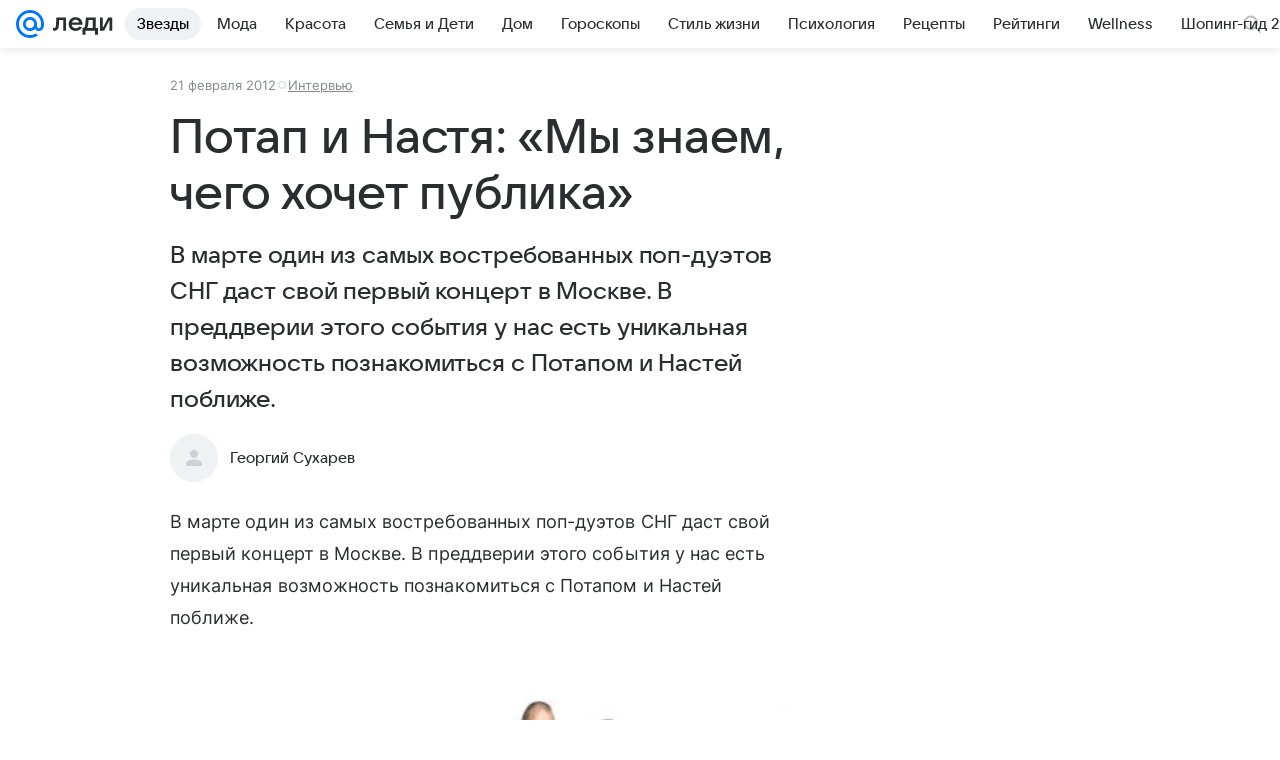

--- FILE ---
content_type: application/javascript
request_url: https://lady.mail.ru/js/cmpld/react/media.js?mj6xh7s6
body_size: 177690
content:
(this.webpackChunklady_mail_ru=this.webpackChunklady_mail_ru||[]).push([[411],{40059:(e,t,r)=>{"use strict";r.d(t,{Z:()=>i});var s,a=r(32650);function n(){return(n=Object.assign?Object.assign.bind():function(e){for(var t=1;t<arguments.length;t++){var r=arguments[t];for(var s in r)({}).hasOwnProperty.call(r,s)&&(e[s]=r[s])}return e}).apply(null,arguments)}var l=/^(52[23]|785|995)$/.test(r.j)?null:(0,a.forwardRef)(function(e,t){return a.createElement("svg",n({xmlns:"http://www.w3.org/2000/svg",width:28,height:28,fill:"none",viewBox:"0 0 28 28",ref:t},e),s||(s=a.createElement("path",{fill:"#07F",d:"M18.211 14A4.216 4.216 0 0 1 14 18.211 4.216 4.216 0 0 1 9.789 14 4.216 4.216 0 0 1 14 9.789 4.216 4.216 0 0 1 18.211 14M14 0C6.28 0 0 6.28 0 14s6.28 14 14 14a13.9 13.9 0 0 0 7.886-2.435l.04-.028-1.886-2.193-.031.021A11.1 11.1 0 0 1 14 25.13C7.863 25.13 2.87 20.137 2.87 14S7.863 2.87 14 2.87 25.13 7.863 25.13 14c0 .795-.088 1.6-.262 2.392-.352 1.445-1.364 1.888-2.123 1.829-.764-.062-1.658-.606-1.664-1.938V14A7.09 7.09 0 0 0 14 6.919 7.09 7.09 0 0 0 6.919 14 7.09 7.09 0 0 0 14 21.081a7.03 7.03 0 0 0 5.017-2.09 4.55 4.55 0 0 0 3.498 2.09 4.72 4.72 0 0 0 3.218-.943c.839-.637 1.465-1.558 1.812-2.665.055-.179.157-.588.157-.59l.003-.016C27.91 15.98 28 15.094 28 14c0-7.72-6.28-14-14-14"})))});let i=/^(52[23]|785|995)$/.test(r.j)?null:l},86949:(e,t,r)=>{"use strict";r.r(t),r.d(t,{default:()=>o});var s,a,n,l=r(32650);function i(){return(i=Object.assign?Object.assign.bind():function(e){for(var t=1;t<arguments.length;t++){var r=arguments[t];for(var s in r)({}).hasOwnProperty.call(r,s)&&(e[s]=r[s])}return e}).apply(null,arguments)}var c=/^(443|665|82|987)$/.test(r.j)?(0,l.forwardRef)(function(e,t){return l.createElement("svg",i({xmlns:"http://www.w3.org/2000/svg",width:80,height:24,fill:"none",viewBox:"0 0 80 24",ref:t},e),s||(s=l.createElement("path",{fill:"#07F",d:"M15.61 12c0 1.99-1.62 3.61-3.61 3.61S8.39 13.99 8.39 12 10.01 8.39 12 8.39s3.61 1.62 3.61 3.61M12 0C5.383 0 0 5.383 0 12c0 6.616 5.383 12 12 12a11.93 11.93 0 0 0 6.76-2.087l.034-.024-1.617-1.88-.027.018A9.5 9.5 0 0 1 12 21.54c-5.26 0-9.54-4.28-9.54-9.54S6.74 2.46 12 2.46s9.54 4.28 9.54 9.54c0 .682-.076 1.372-.225 2.05-.302 1.239-1.169 1.618-1.82 1.568-.654-.053-1.42-.52-1.425-1.661V12A6.076 6.076 0 0 0 12 5.93 6.076 6.076 0 0 0 5.93 12 6.076 6.076 0 0 0 12 18.07a6.02 6.02 0 0 0 4.3-1.792 3.9 3.9 0 0 0 2.998 1.792 4.05 4.05 0 0 0 2.758-.809c.72-.546 1.257-1.335 1.554-2.284.047-.153.134-.504.135-.507l.002-.012c.175-.761.253-1.52.253-2.458 0-6.617-5.384-12-12-12"})),a||(a=l.createElement("path",{fill:"#FFF",d:"M53.192 11.816a2.85 2.85 0 0 1 2.012 2.755c0 1.815-1.706 3.149-4.155 3.149h-5.685V6.35h5.445c2.361 0 4.002 1.267 4.002 3.06 0 1.181-.635 1.947-1.619 2.406m-2.383-3.39h-2.93v2.471h2.93c.875 0 1.487-.502 1.487-1.224s-.612-1.247-1.487-1.247m-2.93 7.216h3.17c.984 0 1.64-.546 1.64-1.377s-.656-1.4-1.64-1.4h-3.17zm14.544 2.078H59.91V8.645h-3.936V6.35H66.36v2.296h-3.935v9.075Zm10.679.219c-3.564 0-6.079-2.45-6.079-5.905s2.515-5.904 6.08-5.904c3.563 0 6.078 2.45 6.078 5.904 0 3.455-2.515 5.905-6.079 5.905m0-2.296c2.056 0 3.455-1.466 3.455-3.609s-1.4-3.608-3.455-3.608-3.455 1.466-3.455 3.608 1.4 3.608 3.455 3.608Z"})),n||(n=l.createElement("path",{fill:"#FFF",fillRule:"evenodd",d:"M36.136 5.976c-3.322 0-5.995 2.725-5.995 6.064s2.673 6.063 5.995 6.063a5.93 5.93 0 0 0 3.971-1.521l.516 1.107h1.783V6.252h-1.783l-.55 1.215a5.93 5.93 0 0 0-3.937-1.491m.137 2.273c-2.048 0-3.729 1.686-3.729 3.79s1.68 3.79 3.73 3.79c2.048 0 3.729-1.686 3.729-3.79s-1.68-3.79-3.73-3.79",clipRule:"evenodd"})))}):null;let o=/^(443|665|82|987)$/.test(r.j)?c:null},71405:(e,t,r)=>{"use strict";r.r(t),r.d(t,{default:()=>o});var s,a,n,l=r(32650);function i(){return(i=Object.assign?Object.assign.bind():function(e){for(var t=1;t<arguments.length;t++){var r=arguments[t];for(var s in r)({}).hasOwnProperty.call(r,s)&&(e[s]=r[s])}return e}).apply(null,arguments)}var c=/^(443|665|82|987)$/.test(r.j)?(0,l.forwardRef)(function(e,t){return l.createElement("svg",i({xmlns:"http://www.w3.org/2000/svg",width:80,height:24,fill:"none",viewBox:"0 0 80 24",ref:t},e),s||(s=l.createElement("path",{fill:"#07F",d:"M15.61 12c0 1.99-1.62 3.61-3.61 3.61S8.39 13.99 8.39 12 10.01 8.39 12 8.39s3.61 1.62 3.61 3.61M12 0C5.383 0 0 5.383 0 12c0 6.616 5.383 12 12 12a11.93 11.93 0 0 0 6.76-2.087l.034-.024-1.617-1.88-.027.018A9.5 9.5 0 0 1 12 21.54c-5.26 0-9.54-4.28-9.54-9.54S6.74 2.46 12 2.46s9.54 4.28 9.54 9.54c0 .682-.076 1.372-.225 2.05-.302 1.239-1.169 1.618-1.82 1.568-.654-.053-1.42-.52-1.425-1.661V12A6.076 6.076 0 0 0 12 5.93 6.076 6.076 0 0 0 5.93 12 6.076 6.076 0 0 0 12 18.07a6.02 6.02 0 0 0 4.3-1.792 3.9 3.9 0 0 0 2.998 1.792 4.05 4.05 0 0 0 2.758-.809c.72-.546 1.257-1.335 1.554-2.284.047-.153.134-.504.135-.507l.002-.012c.175-.761.253-1.52.253-2.458 0-6.617-5.384-12-12-12"})),a||(a=l.createElement("path",{fill:"#2C2D2E",d:"M53.192 11.816a2.85 2.85 0 0 1 2.012 2.755c0 1.815-1.706 3.149-4.155 3.149h-5.685V6.35h5.445c2.361 0 4.002 1.267 4.002 3.06 0 1.181-.635 1.947-1.619 2.406m-2.383-3.39h-2.93v2.471h2.93c.875 0 1.487-.502 1.487-1.224s-.612-1.247-1.487-1.247m-2.93 7.216h3.17c.984 0 1.64-.546 1.64-1.377s-.656-1.4-1.64-1.4h-3.17zm14.544 2.078H59.91V8.645h-3.936V6.35H66.36v2.296h-3.935v9.075Zm10.679.219c-3.564 0-6.079-2.45-6.079-5.905s2.515-5.904 6.08-5.904c3.563 0 6.078 2.45 6.078 5.904 0 3.455-2.515 5.905-6.079 5.905m0-2.296c2.056 0 3.455-1.466 3.455-3.609s-1.4-3.608-3.455-3.608-3.455 1.466-3.455 3.608 1.4 3.608 3.455 3.608Z"})),n||(n=l.createElement("path",{fill:"#2C2D2E",fillRule:"evenodd",d:"M36.136 5.976c-3.322 0-5.995 2.725-5.995 6.064s2.673 6.063 5.995 6.063a5.93 5.93 0 0 0 3.971-1.521l.516 1.107h1.783V6.252h-1.783l-.55 1.215a5.93 5.93 0 0 0-3.937-1.491m.137 2.273c-2.048 0-3.729 1.686-3.729 3.79s1.68 3.79 3.73 3.79c2.048 0 3.729-1.686 3.729-3.79s-1.68-3.79-3.73-3.79",clipRule:"evenodd"})))}):null;let o=/^(443|665|82|987)$/.test(r.j)?c:null},88558:(e,t,r)=>{"use strict";r.r(t),r.d(t,{default:()=>o});var s,a,n,l=r(32650);function i(){return(i=Object.assign?Object.assign.bind():function(e){for(var t=1;t<arguments.length;t++){var r=arguments[t];for(var s in r)({}).hasOwnProperty.call(r,s)&&(e[s]=r[s])}return e}).apply(null,arguments)}var c=/^(443|665|82|987)$/.test(r.j)?(0,l.forwardRef)(function(e,t){return l.createElement("svg",i({xmlns:"http://www.w3.org/2000/svg",width:93,height:28,fill:"none",viewBox:"0 0 93 28",ref:t},e),s||(s=l.createElement("path",{fill:"#07F",d:"M18.211 14A4.216 4.216 0 0 1 14 18.211 4.216 4.216 0 0 1 9.789 14 4.216 4.216 0 0 1 14 9.789 4.216 4.216 0 0 1 18.211 14M14 0C6.28 0 0 6.28 0 14s6.28 14 14 14a13.9 13.9 0 0 0 7.886-2.435l.04-.028-1.886-2.193-.031.021A11.1 11.1 0 0 1 14 25.13C7.863 25.13 2.87 20.137 2.87 14S7.863 2.87 14 2.87 25.13 7.863 25.13 14c0 .795-.088 1.6-.262 2.392-.352 1.445-1.364 1.888-2.123 1.829-.764-.062-1.658-.606-1.664-1.938V14A7.09 7.09 0 0 0 14 6.919 7.09 7.09 0 0 0 6.919 14 7.09 7.09 0 0 0 14 21.081a7.03 7.03 0 0 0 5.017-2.09 4.55 4.55 0 0 0 3.498 2.09 4.72 4.72 0 0 0 3.218-.943c.839-.637 1.465-1.558 1.812-2.665.055-.179.157-.588.157-.59l.003-.016C27.91 15.98 28 15.094 28 14c0-7.72-6.28-14-14-14"})),a||(a=l.createElement("path",{fill:"#2C2D2E",d:"M62.058 13.785A3.33 3.33 0 0 1 64.405 17c0 2.117-1.99 3.673-4.847 3.673h-6.633V7.407h6.352c2.755 0 4.669 1.48 4.669 3.572 0 1.378-.74 2.27-1.888 2.806m-2.781-3.954h-3.419v2.883h3.419c1.02 0 1.735-.587 1.735-1.429s-.715-1.454-1.735-1.454m-3.419 8.419h3.7c1.148 0 1.913-.638 1.913-1.608s-.765-1.632-1.913-1.632h-3.7zm16.969 2.423h-2.933V10.086h-4.592V7.407h12.117v2.679h-4.592zm12.459.255c-4.159 0-7.092-2.857-7.092-6.888s2.933-6.888 7.092-6.888 7.092 2.857 7.092 6.888-2.934 6.888-7.092 6.888m0-2.678c2.398 0 4.03-1.71 4.03-4.21s-1.632-4.21-4.03-4.21-4.031 1.71-4.031 4.21 1.633 4.21 4.03 4.21Z"})),n||(n=l.createElement("path",{fill:"#2C2D2E",fillRule:"evenodd",d:"M42.158 6.972c-3.875 0-6.993 3.18-6.993 7.074 0 3.895 3.118 7.074 6.993 7.074 1.78 0 3.401-.671 4.633-1.775l.603 1.293h2.08V7.293h-2.08l-.643 1.418a6.92 6.92 0 0 0-4.593-1.739m.161 2.652c-2.39 0-4.35 1.967-4.35 4.422s1.96 4.422 4.35 4.422 4.35-1.967 4.35-4.422-1.96-4.422-4.35-4.422",clipRule:"evenodd"})))}):null;let o=/^(443|665|82|987)$/.test(r.j)?c:null},52432:(e,t,r)=>{"use strict";r.r(t),r.d(t,{default:()=>c});var s,a,n=r(32650);function l(){return(l=Object.assign?Object.assign.bind():function(e){for(var t=1;t<arguments.length;t++){var r=arguments[t];for(var s in r)({}).hasOwnProperty.call(r,s)&&(e[s]=r[s])}return e}).apply(null,arguments)}var i=/^(443|665|82|987)$/.test(r.j)?(0,n.forwardRef)(function(e,t){return n.createElement("svg",l({xmlns:"http://www.w3.org/2000/svg",width:93,height:28,fill:"none",viewBox:"0 0 93 28",ref:t},e),s||(s=n.createElement("path",{fill:"#fff",d:"M18.211 14A4.216 4.216 0 0 1 14 18.211 4.216 4.216 0 0 1 9.789 14 4.216 4.216 0 0 1 14 9.789 4.216 4.216 0 0 1 18.211 14M14 0C6.28 0 0 6.28 0 14s6.28 14 14 14a13.9 13.9 0 0 0 7.886-2.435l.04-.028-1.886-2.193-.031.021A11.1 11.1 0 0 1 14 25.13C7.863 25.13 2.87 20.137 2.87 14S7.863 2.87 14 2.87 25.13 7.863 25.13 14c0 .795-.088 1.6-.262 2.392-.352 1.445-1.364 1.888-2.123 1.829-.764-.062-1.658-.606-1.664-1.938V14A7.09 7.09 0 0 0 14 6.919 7.09 7.09 0 0 0 6.919 14 7.09 7.09 0 0 0 14 21.081a7.03 7.03 0 0 0 5.017-2.09 4.55 4.55 0 0 0 3.498 2.09 4.72 4.72 0 0 0 3.218-.943c.839-.637 1.465-1.558 1.812-2.665.055-.179.157-.588.157-.59l.003-.016C27.91 15.98 28 15.094 28 14c0-7.72-6.28-14-14-14M62.058 13.785A3.33 3.33 0 0 1 64.405 17c0 2.117-1.99 3.673-4.847 3.673h-6.633V7.407h6.352c2.755 0 4.669 1.48 4.669 3.572 0 1.378-.74 2.27-1.888 2.806m-2.781-3.954h-3.419v2.883h3.419c1.02 0 1.735-.587 1.735-1.429s-.715-1.454-1.735-1.454m-3.419 8.419h3.7c1.148 0 1.913-.638 1.913-1.608s-.765-1.632-1.913-1.632h-3.7zm16.969 2.423h-2.933V10.086h-4.592V7.407h12.117v2.679h-4.592zm12.459.255c-4.159 0-7.092-2.857-7.092-6.888s2.933-6.888 7.092-6.888 7.092 2.857 7.092 6.888-2.934 6.888-7.092 6.888m0-2.678c2.398 0 4.03-1.71 4.03-4.21s-1.632-4.21-4.03-4.21-4.031 1.71-4.031 4.21 1.633 4.21 4.03 4.21Z"})),a||(a=n.createElement("path",{fill:"#fff",fillRule:"evenodd",d:"M42.158 6.972c-3.875 0-6.993 3.18-6.993 7.074 0 3.895 3.118 7.074 6.993 7.074 1.78 0 3.401-.671 4.633-1.775l.603 1.293h2.08V7.293h-2.08l-.643 1.418a6.92 6.92 0 0 0-4.593-1.739m.161 2.652c-2.39 0-4.35 1.967-4.35 4.422s1.96 4.422 4.35 4.422 4.35-1.967 4.35-4.422-1.96-4.422-4.35-4.422",clipRule:"evenodd"})))}):null;let c=/^(443|665|82|987)$/.test(r.j)?i:null},17623:(e,t,r)=>{"use strict";r.r(t),r.d(t,{default:()=>o});var s,a,n,l=r(32650);function i(){return(i=Object.assign?Object.assign.bind():function(e){for(var t=1;t<arguments.length;t++){var r=arguments[t];for(var s in r)({}).hasOwnProperty.call(r,s)&&(e[s]=r[s])}return e}).apply(null,arguments)}var c=/^(443|665|82|987)$/.test(r.j)?(0,l.forwardRef)(function(e,t){return l.createElement("svg",i({xmlns:"http://www.w3.org/2000/svg",width:90,height:28,fill:"none",viewBox:"0 0 90 28",ref:t},e),s||(s=l.createElement("path",{fill:"#07F",d:"M18.211 14A4.216 4.216 0 0 1 14 18.211 4.216 4.216 0 0 1 9.789 14 4.216 4.216 0 0 1 14 9.789 4.216 4.216 0 0 1 18.211 14M14 0C6.28 0 0 6.28 0 14s6.28 14 14 14c2.828 0 5.555-.842 7.886-2.435l.04-.028-1.886-2.193-.031.021A11.1 11.1 0 0 1 14 25.13C7.863 25.13 2.87 20.137 2.87 14S7.863 2.87 14 2.87 25.13 7.863 25.13 14c0 .795-.088 1.6-.262 2.392-.352 1.445-1.364 1.888-2.123 1.829-.764-.062-1.658-.606-1.664-1.938V14A7.09 7.09 0 0 0 14 6.919 7.09 7.09 0 0 0 6.919 14 7.09 7.09 0 0 0 14 21.081a7.03 7.03 0 0 0 5.017-2.09 4.55 4.55 0 0 0 3.498 2.09 4.723 4.723 0 0 0 3.218-.943c.839-.637 1.465-1.558 1.812-2.665.055-.179.157-.588.157-.59l.003-.016C27.91 15.98 28 15.094 28 14c0-7.72-6.28-14-14-14"})),a||(a=l.createElement("path",{fill:"#fff",fillRule:"evenodd",d:"M38.864 9.404q.79-.969 2.04-1.606 1.251-.664 2.858-.664 1.862 0 3.342.893 1.48.868 2.296 2.45.841 1.556.842 3.546 0 1.99-.842 3.57a6.13 6.13 0 0 1-2.296 2.45q-1.479.867-3.342.867-1.657 0-2.934-.69-1.275-.713-2.091-1.708l-.613 2.143H35.93V2.67h2.934zm4.183.358q-1.862 0-3.035 1.199-1.148 1.173-1.148 3.062 0 1.887 1.148 3.085 1.173 1.174 3.035 1.174 1.837 0 2.986-1.174 1.147-1.198 1.147-3.085 0-1.889-1.148-3.062-1.147-1.2-2.985-1.2M58.915 7.134q1.99 0 3.546.893a6.1 6.1 0 0 1 2.45 2.423q.892 1.53.892 3.42 0 .382-.05.943H55.088q.204 1.555 1.276 2.5 1.071.918 2.73.919 1.122 0 2.015-.434.918-.434 1.402-1.174l2.756.46q-.714 1.836-2.475 2.831-1.735.995-3.878.995-1.99 0-3.57-.867a6.5 6.5 0 0 1-2.45-2.45q-.867-1.58-.867-3.57t.867-3.546a6.3 6.3 0 0 1 2.45-2.45q1.58-.893 3.57-.893m0 2.552q-1.326 0-2.32.764-.97.766-1.328 2.067h7.348q-.384-1.275-1.378-2.04-.97-.792-2.322-.791",clipRule:"evenodd"})),n||(n=l.createElement("path",{fill:"#fff",d:"M72.738 7.134q1.964 0 3.393 1.02 1.429.996 1.99 2.756l-2.73.46q-.357-.843-1.046-1.276-.663-.46-1.581-.46-.868 0-1.48.357-.587.357-.586.97 0 .714.713 1.122.715.383 2.195.791 1.378.383 2.296.816.944.41 1.58 1.2.664.765.664 1.989a3.6 3.6 0 0 1-.612 2.041q-.613.893-1.862 1.454-1.225.536-3.061.536-2.246 0-3.75-1.046-1.48-1.071-1.913-2.933l2.83-.486q.332.944 1.124 1.454.816.51 1.938.511.969 0 1.633-.357.663-.357.663-1.097 0-.689-.688-1.046-.69-.383-2.119-.765-1.428-.409-2.372-.817a4.5 4.5 0 0 1-1.632-1.199q-.664-.791-.664-2.092 0-1.888 1.454-2.883 1.454-1.02 3.623-1.02M85.02 7.39h3.954v2.55H85.02v6.684q0 1.48 1.48 1.48h2.73l-.256 2.551H86.5q-2.168 0-3.29-1.02-1.124-1.047-1.124-3.01V9.94h-2.168V7.39h2.168l.74-3.827h2.194z"})))}):null;let o=/^(443|665|82|987)$/.test(r.j)?c:null},34467:(e,t,r)=>{"use strict";r.r(t),r.d(t,{default:()=>o});var s,a,n,l=r(32650);function i(){return(i=Object.assign?Object.assign.bind():function(e){for(var t=1;t<arguments.length;t++){var r=arguments[t];for(var s in r)({}).hasOwnProperty.call(r,s)&&(e[s]=r[s])}return e}).apply(null,arguments)}var c=/^(443|665|82|987)$/.test(r.j)?(0,l.forwardRef)(function(e,t){return l.createElement("svg",i({xmlns:"http://www.w3.org/2000/svg",width:77,height:24,fill:"none",viewBox:"0 0 77 24",ref:t},e),s||(s=l.createElement("path",{fill:"#07F",d:"M15.61 12c0 1.99-1.62 3.61-3.61 3.61S8.39 13.99 8.39 12 10.01 8.39 12 8.39s3.61 1.62 3.61 3.61M12 0C5.384 0 0 5.384 0 12s5.384 12 12 12a11.93 11.93 0 0 0 6.76-2.087l.034-.024-1.617-1.88-.027.018A9.5 9.5 0 0 1 12 21.54c-5.26 0-9.54-4.28-9.54-9.54S6.74 2.46 12 2.46s9.54 4.28 9.54 9.54c0 .682-.076 1.372-.225 2.05-.302 1.239-1.169 1.618-1.82 1.568-.654-.053-1.42-.52-1.425-1.661V12A6.076 6.076 0 0 0 12 5.93 6.076 6.076 0 0 0 5.93 12 6.076 6.076 0 0 0 12 18.07c1.626 0 3.15-.636 4.3-1.792a3.9 3.9 0 0 0 2.998 1.792q.161.013.324.013c.872 0 1.737-.291 2.435-.822.719-.546 1.256-1.335 1.553-2.284.047-.153.134-.504.135-.507l.002-.012c.175-.761.253-1.52.253-2.458 0-6.616-5.384-12-12-12"})),a||(a=l.createElement("path",{fill:"#2C2D2E",fillRule:"evenodd",d:"M33.312 8.06q.678-.83 1.75-1.376 1.07-.57 2.448-.57 1.597 0 2.865.767a5.07 5.07 0 0 1 1.968 2.099q.72 1.334.721 3.04 0 1.705-.721 3.06a5.25 5.25 0 0 1-1.968 2.1q-1.268.743-2.865.743-1.42 0-2.514-.59-1.094-.613-1.793-1.466l-.525 1.838h-1.88V2.289h2.514zm3.586.307q-1.596 0-2.602 1.028-.984 1.006-.984 2.624t.984 2.645q1.005 1.006 2.602 1.007 1.575 0 2.558-1.007.984-1.027.984-2.645 0-1.617-.983-2.624-.985-1.028-2.56-1.028M50.499 6.115q1.705 0 3.04.766a5.24 5.24 0 0 1 2.099 2.076q.765 1.313.765 2.93 0 .33-.044.81h-9.14q.175 1.334 1.093 2.142.92.788 2.34.788.962 0 1.728-.372.786-.371 1.202-1.006l2.362.394q-.613 1.575-2.121 2.427-1.487.853-3.324.853-1.705 0-3.061-.743a5.6 5.6 0 0 1-2.1-2.1q-.743-1.355-.743-3.06t.743-3.04a5.4 5.4 0 0 1 2.1-2.1q1.356-.765 3.06-.765m0 2.187q-1.137 0-1.99.655-.831.657-1.137 1.772h6.298q-.329-1.094-1.181-1.749-.83-.678-1.99-.678",clipRule:"evenodd"})),n||(n=l.createElement("path",{fill:"#2C2D2E",d:"M62.347 6.115q1.684 0 2.908.874 1.225.854 1.705 2.363l-2.34.393q-.305-.721-.896-1.093-.568-.393-1.355-.394-.743 0-1.269.306-.502.306-.502.831 0 .612.612.962.612.328 1.88.678 1.182.328 1.969.7a3.5 3.5 0 0 1 1.355 1.028q.568.655.568 1.705 0 .961-.525 1.75-.524.765-1.595 1.245-1.05.46-2.624.46-1.925 0-3.215-.896-1.268-.92-1.64-2.515l2.427-.416q.285.81.963 1.246.7.438 1.661.438.831 0 1.4-.306.568-.306.568-.94 0-.591-.59-.897-.59-.327-1.815-.656a17 17 0 0 1-2.034-.7 3.9 3.9 0 0 1-1.4-1.028q-.568-.678-.568-1.793 0-1.617 1.247-2.47 1.246-.875 3.105-.875M72.874 6.334h3.39V8.52h-3.39v5.73q0 1.267 1.27 1.267h2.339l-.22 2.188h-2.12q-1.86 0-2.82-.875-.963-.897-.963-2.58V8.52H68.5V6.334h1.859l.634-3.28h1.88z"})))}):null;let o=/^(443|665|82|987)$/.test(r.j)?c:null},34659:(e,t,r)=>{"use strict";r.r(t),r.d(t,{default:()=>o});var s,a,n,l=r(32650);function i(){return(i=Object.assign?Object.assign.bind():function(e){for(var t=1;t<arguments.length;t++){var r=arguments[t];for(var s in r)({}).hasOwnProperty.call(r,s)&&(e[s]=r[s])}return e}).apply(null,arguments)}var c=/^(443|665|82|987)$/.test(r.j)?(0,l.forwardRef)(function(e,t){return l.createElement("svg",i({xmlns:"http://www.w3.org/2000/svg",width:90,height:28,fill:"none",viewBox:"0 0 90 28",ref:t},e),s||(s=l.createElement("path",{fill:"#07F",d:"M18.211 14A4.216 4.216 0 0 1 14 18.211 4.216 4.216 0 0 1 9.789 14 4.216 4.216 0 0 1 14 9.789 4.216 4.216 0 0 1 18.211 14M14 0C6.28 0 0 6.28 0 14s6.28 14 14 14c2.828 0 5.555-.842 7.886-2.435l.04-.028-1.886-2.193-.031.021A11.1 11.1 0 0 1 14 25.13C7.863 25.13 2.87 20.137 2.87 14S7.863 2.87 14 2.87 25.13 7.863 25.13 14c0 .795-.088 1.6-.262 2.392-.352 1.445-1.364 1.888-2.123 1.829-.764-.062-1.658-.606-1.664-1.938V14A7.09 7.09 0 0 0 14 6.919 7.09 7.09 0 0 0 6.919 14 7.09 7.09 0 0 0 14 21.081a7.03 7.03 0 0 0 5.017-2.09 4.55 4.55 0 0 0 3.498 2.09 4.723 4.723 0 0 0 3.218-.943c.839-.637 1.465-1.558 1.812-2.665.055-.179.157-.588.157-.59l.003-.016C27.91 15.98 28 15.094 28 14c0-7.72-6.28-14-14-14"})),a||(a=l.createElement("path",{fill:"#2C2D2E",fillRule:"evenodd",d:"M38.864 9.404q.79-.969 2.04-1.606 1.25-.664 2.858-.664 1.862 0 3.342.893 1.48.868 2.296 2.45.841 1.556.842 3.546 0 1.99-.842 3.57a6.13 6.13 0 0 1-2.296 2.45q-1.48.867-3.342.867-1.657 0-2.934-.69-1.275-.713-2.091-1.708l-.613 2.143H35.93V2.67h2.934zm4.183.358q-1.862 0-3.035 1.199-1.148 1.173-1.148 3.062 0 1.887 1.148 3.085 1.173 1.174 3.035 1.174 1.837 0 2.986-1.174 1.147-1.198 1.147-3.085 0-1.889-1.148-3.062-1.147-1.2-2.985-1.2M58.915 7.134q1.99 0 3.546.893a6.1 6.1 0 0 1 2.45 2.423q.892 1.53.892 3.42 0 .382-.05.943H55.088q.204 1.555 1.276 2.5 1.071.918 2.729.919 1.122 0 2.016-.434.918-.434 1.402-1.174l2.756.46q-.714 1.836-2.475 2.831-1.735.995-3.878.995-1.99 0-3.571-.867a6.5 6.5 0 0 1-2.45-2.45q-.866-1.58-.866-3.57t.867-3.546a6.3 6.3 0 0 1 2.449-2.45q1.582-.893 3.571-.893m0 2.552q-1.326 0-2.321.764-.97.766-1.327 2.067h7.347q-.383-1.275-1.377-2.04-.97-.792-2.322-.791",clipRule:"evenodd"})),n||(n=l.createElement("path",{fill:"#2C2D2E",d:"M72.738 7.134q1.964 0 3.393 1.02 1.428.996 1.99 2.756l-2.73.46q-.357-.843-1.046-1.276-.663-.46-1.581-.46-.868 0-1.48.357-.587.357-.587.97 0 .714.714 1.122.715.383 2.195.791 1.377.383 2.296.816.944.41 1.58 1.2.664.765.664 1.989a3.6 3.6 0 0 1-.613 2.041q-.612.893-1.86 1.454-1.226.536-3.062.536-2.246 0-3.75-1.046-1.48-1.071-1.913-2.933l2.83-.486q.332.944 1.124 1.454.816.51 1.938.511.969 0 1.633-.357.663-.357.663-1.097 0-.689-.688-1.046-.69-.383-2.119-.765-1.428-.409-2.372-.817a4.5 4.5 0 0 1-1.632-1.199q-.664-.791-.664-2.092 0-1.888 1.454-2.883 1.454-1.02 3.623-1.02M85.02 7.39h3.954v2.55H85.02v6.684q0 1.48 1.48 1.48h2.73l-.256 2.551H86.5q-2.168 0-3.29-1.02-1.124-1.047-1.124-3.01V9.94h-2.168V7.39h2.168l.74-3.827h2.194z"})))}):null;let o=/^(443|665|82|987)$/.test(r.j)?c:null},55019:(e,t,r)=>{"use strict";r.r(t),r.d(t,{default:()=>o});var s,a,n,l=r(32650);function i(){return(i=Object.assign?Object.assign.bind():function(e){for(var t=1;t<arguments.length;t++){var r=arguments[t];for(var s in r)({}).hasOwnProperty.call(r,s)&&(e[s]=r[s])}return e}).apply(null,arguments)}var c=/^(443|665|82|987)$/.test(r.j)?(0,l.forwardRef)(function(e,t){return l.createElement("svg",i({xmlns:"http://www.w3.org/2000/svg",width:90,height:28,fill:"none",viewBox:"0 0 90 28",ref:t},e),s||(s=l.createElement("path",{fill:"#fff",d:"M18.211 14A4.216 4.216 0 0 1 14 18.211 4.216 4.216 0 0 1 9.789 14 4.216 4.216 0 0 1 14 9.789 4.216 4.216 0 0 1 18.211 14M14 0C6.28 0 0 6.28 0 14s6.28 14 14 14c2.828 0 5.555-.842 7.886-2.435l.04-.028-1.886-2.193-.031.021A11.1 11.1 0 0 1 14 25.13C7.863 25.13 2.87 20.137 2.87 14S7.863 2.87 14 2.87 25.13 7.863 25.13 14c0 .795-.088 1.6-.262 2.392-.352 1.445-1.364 1.888-2.123 1.829-.764-.062-1.658-.606-1.664-1.938V14A7.09 7.09 0 0 0 14 6.919 7.09 7.09 0 0 0 6.919 14 7.09 7.09 0 0 0 14 21.081a7.03 7.03 0 0 0 5.017-2.09 4.55 4.55 0 0 0 3.498 2.09 4.723 4.723 0 0 0 3.218-.943c.839-.637 1.465-1.558 1.812-2.665.055-.179.157-.588.157-.59l.003-.016C27.91 15.98 28 15.094 28 14c0-7.72-6.28-14-14-14"})),a||(a=l.createElement("path",{fill:"#fff",fillRule:"evenodd",d:"M38.864 9.404q.79-.969 2.04-1.606 1.251-.664 2.858-.664 1.862 0 3.342.893 1.48.868 2.296 2.45.841 1.556.842 3.546 0 1.99-.842 3.57a6.13 6.13 0 0 1-2.296 2.45q-1.479.867-3.342.867-1.657 0-2.934-.69-1.275-.713-2.091-1.708l-.613 2.143H35.93V2.67h2.934zm4.183.358q-1.862 0-3.035 1.199-1.148 1.173-1.148 3.062 0 1.887 1.148 3.085 1.173 1.174 3.035 1.174 1.837 0 2.986-1.174 1.147-1.198 1.147-3.085 0-1.889-1.148-3.062-1.147-1.2-2.985-1.2M58.915 7.134q1.99 0 3.546.893a6.1 6.1 0 0 1 2.45 2.423q.892 1.53.892 3.42 0 .382-.05.943H55.088q.204 1.555 1.276 2.5 1.071.918 2.73.919 1.122 0 2.015-.434.918-.434 1.402-1.174l2.756.46q-.714 1.836-2.475 2.831-1.735.995-3.878.995-1.99 0-3.57-.867a6.5 6.5 0 0 1-2.45-2.45q-.867-1.58-.867-3.57t.867-3.546a6.3 6.3 0 0 1 2.45-2.45q1.58-.893 3.57-.893m0 2.552q-1.326 0-2.32.764-.97.766-1.328 2.067h7.348q-.384-1.275-1.378-2.04-.97-.792-2.322-.791",clipRule:"evenodd"})),n||(n=l.createElement("path",{fill:"#fff",d:"M72.738 7.134q1.964 0 3.393 1.02 1.429.996 1.99 2.756l-2.73.46q-.357-.843-1.046-1.276-.663-.46-1.581-.46-.868 0-1.48.357-.587.357-.586.97 0 .714.713 1.122.715.383 2.195.791 1.378.383 2.296.816.944.41 1.58 1.2.664.765.664 1.989a3.6 3.6 0 0 1-.612 2.041q-.613.893-1.862 1.454-1.225.536-3.061.536-2.246 0-3.75-1.046-1.48-1.071-1.913-2.933l2.83-.486q.332.944 1.124 1.454.816.51 1.938.511.969 0 1.633-.357.663-.357.663-1.097 0-.689-.688-1.046-.69-.383-2.119-.765-1.428-.409-2.372-.817a4.5 4.5 0 0 1-1.632-1.199q-.664-.791-.664-2.092 0-1.888 1.454-2.883 1.454-1.02 3.623-1.02M85.02 7.39h3.954v2.55H85.02v6.684q0 1.48 1.48 1.48h2.73l-.256 2.551H86.5q-2.168 0-3.29-1.02-1.124-1.047-1.124-3.01V9.94h-2.168V7.39h2.168l.74-3.827h2.194z"})))}):null;let o=/^(443|665|82|987)$/.test(r.j)?c:null},70790:(e,t,r)=>{"use strict";r.r(t),r.d(t,{default:()=>c});var s,a,n=r(32650);function l(){return(l=Object.assign?Object.assign.bind():function(e){for(var t=1;t<arguments.length;t++){var r=arguments[t];for(var s in r)({}).hasOwnProperty.call(r,s)&&(e[s]=r[s])}return e}).apply(null,arguments)}var i=/^(443|665|82|987)$/.test(r.j)?(0,n.forwardRef)(function(e,t){return n.createElement("svg",l({xmlns:"http://www.w3.org/2000/svg",width:80,height:24,fill:"none",viewBox:"0 0 80 24",ref:t},e),s||(s=n.createElement("path",{fill:"#07F",d:"M15.61 12c0 1.99-1.62 3.61-3.61 3.61S8.39 13.99 8.39 12 10.01 8.39 12 8.39s3.61 1.62 3.61 3.61M12 0C5.383 0 0 5.383 0 12c0 6.616 5.383 12 12 12a11.93 11.93 0 0 0 6.76-2.087l.034-.024-1.617-1.88-.027.018A9.5 9.5 0 0 1 12 21.54c-5.26 0-9.54-4.28-9.54-9.54S6.74 2.46 12 2.46s9.54 4.28 9.54 9.54c0 .682-.076 1.372-.225 2.05-.302 1.239-1.169 1.618-1.82 1.568-.654-.053-1.42-.52-1.425-1.661V12A6.076 6.076 0 0 0 12 5.93 6.076 6.076 0 0 0 5.93 12 6.076 6.076 0 0 0 12 18.07a6.02 6.02 0 0 0 4.3-1.792 3.9 3.9 0 0 0 2.998 1.792 4.05 4.05 0 0 0 2.758-.809c.72-.546 1.257-1.335 1.554-2.284.047-.153.134-.504.135-.507l.002-.012c.175-.761.253-1.52.253-2.458 0-6.617-5.384-12-12-12"})),a||(a=n.createElement("path",{fill:"#FFF",d:"M33.315 21.11H30.8v-5.686h.284c1.247 0 1.859-1.203 2.056-3.258l.568-5.817h8.331v9.075h1.968v5.685h-2.514v-3.39h-8.178v3.39Zm1.312-5.686h4.898V8.645h-3.499l-.35 3.477c-.175 1.706-.437 2.711-1.05 3.302Zm21.853-3.521c0 .306-.022.569-.044.81h-9.14c.24 1.749 1.508 2.93 3.433 2.93 1.334 0 2.383-.569 2.93-1.378l2.361.393c-.852 2.165-3.083 3.28-5.444 3.28-3.455 0-5.904-2.47-5.904-5.903 0-3.434 2.449-5.905 5.904-5.905s5.904 2.493 5.904 5.773m-5.904-3.586c-1.531 0-2.712.962-3.127 2.427h6.297c-.415-1.421-1.596-2.427-3.17-2.427M63.37 17.72h-2.515V8.645h-3.936V6.35h10.386v2.296H63.37zm9.246 0h-3.564V6.35h2.405v8.44h.35l4.242-8.44h3.565v11.37h-2.406V9.28h-.35z"})))}):null;let c=/^(443|665|82|987)$/.test(r.j)?i:null},24324:(e,t,r)=>{"use strict";r.r(t),r.d(t,{default:()=>c});var s,a,n=r(32650);function l(){return(l=Object.assign?Object.assign.bind():function(e){for(var t=1;t<arguments.length;t++){var r=arguments[t];for(var s in r)({}).hasOwnProperty.call(r,s)&&(e[s]=r[s])}return e}).apply(null,arguments)}var i=/^(443|665|82|987)$/.test(r.j)?(0,n.forwardRef)(function(e,t){return n.createElement("svg",l({xmlns:"http://www.w3.org/2000/svg",width:80,height:24,fill:"none",viewBox:"0 0 80 24",ref:t},e),s||(s=n.createElement("path",{fill:"#07F",d:"M15.61 12c0 1.99-1.62 3.61-3.61 3.61S8.39 13.99 8.39 12 10.01 8.39 12 8.39s3.61 1.62 3.61 3.61M12 0C5.383 0 0 5.383 0 12c0 6.616 5.383 12 12 12a11.93 11.93 0 0 0 6.76-2.087l.034-.024-1.617-1.88-.027.018A9.5 9.5 0 0 1 12 21.54c-5.26 0-9.54-4.28-9.54-9.54S6.74 2.46 12 2.46s9.54 4.28 9.54 9.54c0 .682-.076 1.372-.225 2.05-.302 1.239-1.169 1.618-1.82 1.568-.654-.053-1.42-.52-1.425-1.661V12A6.076 6.076 0 0 0 12 5.93 6.076 6.076 0 0 0 5.93 12 6.076 6.076 0 0 0 12 18.07a6.02 6.02 0 0 0 4.3-1.792 3.9 3.9 0 0 0 2.998 1.792 4.05 4.05 0 0 0 2.758-.809c.72-.546 1.257-1.335 1.554-2.284.047-.153.134-.504.135-.507l.002-.012c.175-.761.253-1.52.253-2.458 0-6.617-5.384-12-12-12"})),a||(a=n.createElement("path",{fill:"#2C2D2E",d:"M33.315 21.11H30.8v-5.686h.284c1.247 0 1.859-1.203 2.056-3.258l.568-5.817h8.331v9.075h1.968v5.685h-2.514v-3.39h-8.178v3.39Zm1.312-5.686h4.898V8.645h-3.499l-.35 3.477c-.175 1.706-.437 2.711-1.05 3.302Zm21.853-3.521c0 .306-.022.569-.044.81h-9.14c.24 1.749 1.508 2.93 3.433 2.93 1.334 0 2.383-.569 2.93-1.378l2.361.393c-.852 2.165-3.083 3.28-5.444 3.28-3.455 0-5.904-2.47-5.904-5.903 0-3.434 2.449-5.905 5.904-5.905s5.904 2.493 5.904 5.773m-5.904-3.586c-1.531 0-2.712.962-3.127 2.427h6.297c-.415-1.421-1.596-2.427-3.17-2.427M63.37 17.72h-2.515V8.645h-3.936V6.35h10.386v2.296H63.37zm9.246 0h-3.564V6.35h2.405v8.44h.35l4.242-8.44h3.565v11.37h-2.406V9.28h-.35z"})))}):null;let c=/^(443|665|82|987)$/.test(r.j)?i:null},20911:(e,t,r)=>{"use strict";r.r(t),r.d(t,{default:()=>c});var s,a,n=r(32650);function l(){return(l=Object.assign?Object.assign.bind():function(e){for(var t=1;t<arguments.length;t++){var r=arguments[t];for(var s in r)({}).hasOwnProperty.call(r,s)&&(e[s]=r[s])}return e}).apply(null,arguments)}var i=/^(443|665|82|987)$/.test(r.j)?(0,n.forwardRef)(function(e,t){return n.createElement("svg",l({xmlns:"http://www.w3.org/2000/svg",width:93,height:28,fill:"none",viewBox:"0 0 93 28",ref:t},e),s||(s=n.createElement("path",{fill:"#07F",d:"M18.211 14A4.216 4.216 0 0 1 14 18.211 4.216 4.216 0 0 1 9.789 14 4.216 4.216 0 0 1 14 9.789 4.216 4.216 0 0 1 18.211 14M14 0C6.28 0 0 6.28 0 14s6.28 14 14 14a13.9 13.9 0 0 0 7.886-2.435l.04-.028-1.886-2.193-.031.021A11.1 11.1 0 0 1 14 25.13C7.863 25.13 2.87 20.137 2.87 14S7.863 2.87 14 2.87 25.13 7.863 25.13 14c0 .795-.088 1.6-.262 2.392-.352 1.445-1.364 1.888-2.123 1.829-.764-.062-1.658-.606-1.664-1.938V14A7.09 7.09 0 0 0 14 6.919 7.09 7.09 0 0 0 6.919 14 7.09 7.09 0 0 0 14 21.081a7.03 7.03 0 0 0 5.017-2.09 4.55 4.55 0 0 0 3.498 2.09 4.72 4.72 0 0 0 3.218-.943c.839-.637 1.465-1.558 1.812-2.665.055-.179.157-.588.157-.59l.003-.016C27.91 15.98 28 15.094 28 14c0-7.72-6.28-14-14-14"})),a||(a=n.createElement("path",{fill:"#2C2D2E",d:"M38.867 24.627h-2.934v-6.633h.332c1.454 0 2.168-1.403 2.398-3.8l.663-6.787h9.72v10.587h2.296v6.633h-2.934v-3.954h-9.54v3.954Zm1.53-6.633h5.715v-7.908h-4.081l-.409 4.056c-.204 1.99-.51 3.164-1.224 3.852Zm25.496-4.107a10 10 0 0 1-.051.944H55.178c.28 2.041 1.76 3.419 4.006 3.419 1.556 0 2.78-.664 3.418-1.608l2.755.46c-.995 2.525-3.597 3.826-6.352 3.826-4.03 0-6.888-2.883-6.888-6.888s2.857-6.888 6.888-6.888 6.888 2.908 6.888 6.735m-6.888-4.184c-1.786 0-3.163 1.123-3.648 2.832h7.347c-.485-1.658-1.862-2.832-3.699-2.832m14.926 10.97h-2.934V10.086h-4.592V7.407h12.118v2.679h-4.592zm10.789 0h-4.16V7.407h2.807v9.848h.408l4.95-9.848h4.158v13.266h-2.806v-9.847h-.409z"})))}):null;let c=/^(443|665|82|987)$/.test(r.j)?i:null},89575:(e,t,r)=>{"use strict";r.r(t),r.d(t,{default:()=>i});var s,a=r(32650);function n(){return(n=Object.assign?Object.assign.bind():function(e){for(var t=1;t<arguments.length;t++){var r=arguments[t];for(var s in r)({}).hasOwnProperty.call(r,s)&&(e[s]=r[s])}return e}).apply(null,arguments)}var l=/^(443|665|82|987)$/.test(r.j)?(0,a.forwardRef)(function(e,t){return a.createElement("svg",n({xmlns:"http://www.w3.org/2000/svg",width:93,height:28,fill:"none",viewBox:"0 0 93 28",ref:t},e),s||(s=a.createElement("path",{fill:"#fff",d:"M18.211 14A4.216 4.216 0 0 1 14 18.211 4.216 4.216 0 0 1 9.789 14 4.216 4.216 0 0 1 14 9.789 4.216 4.216 0 0 1 18.211 14M14 0C6.28 0 0 6.28 0 14s6.28 14 14 14a13.9 13.9 0 0 0 7.886-2.435l.04-.028-1.886-2.193-.031.021A11.1 11.1 0 0 1 14 25.13C7.863 25.13 2.87 20.137 2.87 14S7.863 2.87 14 2.87 25.13 7.863 25.13 14c0 .795-.088 1.6-.262 2.392-.352 1.445-1.364 1.888-2.123 1.829-.764-.062-1.658-.606-1.664-1.938V14A7.09 7.09 0 0 0 14 6.919 7.09 7.09 0 0 0 6.919 14 7.09 7.09 0 0 0 14 21.081a7.03 7.03 0 0 0 5.017-2.09 4.55 4.55 0 0 0 3.498 2.09 4.72 4.72 0 0 0 3.218-.943c.839-.637 1.465-1.558 1.812-2.665.055-.179.157-.588.157-.59l.003-.016C27.91 15.98 28 15.094 28 14c0-7.72-6.28-14-14-14M38.867 24.627h-2.934v-6.633h.332c1.454 0 2.168-1.403 2.398-3.8l.663-6.787h9.72v10.587h2.296v6.633h-2.934v-3.954h-9.54v3.954Zm1.53-6.633h5.715v-7.908h-4.081l-.409 4.056c-.204 1.99-.51 3.164-1.224 3.852Zm25.496-4.107a10 10 0 0 1-.051.944H55.178c.28 2.041 1.76 3.419 4.006 3.419 1.556 0 2.78-.664 3.418-1.608l2.755.46c-.995 2.525-3.597 3.826-6.352 3.826-4.03 0-6.888-2.883-6.888-6.888s2.857-6.888 6.888-6.888 6.888 2.908 6.888 6.735m-6.888-4.184c-1.786 0-3.163 1.123-3.648 2.832h7.347c-.485-1.658-1.862-2.832-3.699-2.832m14.926 10.97h-2.934V10.086h-4.592V7.407h12.118v2.679h-4.592zm10.789 0h-4.16V7.407h2.807v9.848h.408l4.95-9.848h4.158v13.266h-2.806v-9.847h-.409z"})))}):null;let i=/^(443|665|82|987)$/.test(r.j)?l:null},14293:(e,t,r)=>{"use strict";r.r(t),r.d(t,{default:()=>i});var s,a=r(32650);function n(){return(n=Object.assign?Object.assign.bind():function(e){for(var t=1;t<arguments.length;t++){var r=arguments[t];for(var s in r)({}).hasOwnProperty.call(r,s)&&(e[s]=r[s])}return e}).apply(null,arguments)}var l=/^(443|665|82|987)$/.test(r.j)?(0,a.forwardRef)(function(e,t){return a.createElement("svg",n({xmlns:"http://www.w3.org/2000/svg",width:111,height:28,viewBox:"0 0 111 28",ref:t},e),s||(s=a.createElement("g",{fill:"#fff",fillRule:"evenodd",strokeLinejoin:"round",strokeMiterlimit:1.414,clipRule:"evenodd"},a.createElement("path",{fillRule:"nonzero",d:"M44.395 18.098h-5.832c1.044-.953 1.355-2.86 1.336-4.959l-.001-.225h.001v-2.563h4.496zm4.316 0h-1.708V7.84H37.29v5.074h.002l-.001.005.004.698c.008 1.172-.003 4.461-2.462 4.475l-.485.006v5.371h2.609v-2.86h9.145v2.86h2.609v-2.858z"}),a.createElement("path",{d:"M56.306 7.512a6.715 6.715 0 0 1 6.712 6.712 6.715 6.715 0 0 1-6.712 6.713 6.716 6.716 0 0 1-6.712-6.713 6.716 6.716 0 0 1 6.712-6.712m0 2.608a4.106 4.106 0 0 1 4.105 4.104 4.106 4.106 0 0 1-4.105 4.105 4.106 4.106 0 0 1-4.104-4.105 4.106 4.106 0 0 1 4.104-4.104m46.94-2.608a6.715 6.715 0 0 1 6.712 6.712 6.715 6.715 0 0 1-6.712 6.713 6.716 6.716 0 0 1-6.712-6.713 6.716 6.716 0 0 1 6.712-6.712m0 2.608a4.106 4.106 0 0 1 4.105 4.104 4.106 4.106 0 0 1-4.105 4.105 4.106 4.106 0 0 1-4.104-4.105 4.106 4.106 0 0 1 4.104-4.104"}),a.createElement("path",{fillRule:"nonzero",d:"M72.015 18.358a4.14 4.14 0 0 1-3.716-2.323s-.156-.31-.237-.601a4.134 4.134 0 1 1 3.953 2.924m-4.423-8.431c.001-1.087.632-2.715 1.701-3.706 1.284-1.191 2.656-1.469 4.545-1.882 1.041-.227 2.317-.569 3.393-1.106L76.245.821c-.783.319-1.704.521-2.68.734-2.114.462-4.511.986-6.231 2.947-1.416 1.614-2.147 3.991-2.283 6.692-.113 2.233.147 4.424.903 5.913a6.71 6.71 0 0 0 6.061 3.83 6.715 6.715 0 0 0 6.712-6.713c0-3.704-2.773-6.712-6.477-6.712-2.519 0-4.036 1.366-4.658 2.415"}),a.createElement("path",{d:"m81.075 25.109 2.609-.004v-5.893c.935 1.059 2.582 1.725 4.131 1.725a6.716 6.716 0 0 0 6.712-6.713 6.716 6.716 0 0 0-6.712-6.712c-1.549 0-3.109.584-4.131 1.615V7.84h-2.609zm6.655-14.914c-2.285 0-4.082 1.634-4.082 4.029s1.797 4.044 4.082 4.044c2.284 0 4.02-1.759 4.02-4.044s-1.736-4.029-4.02-4.029"}),a.createElement("path",{fill:"#ff9e00",fillRule:"nonzero",d:"M18.211 14c0 2.322-1.889 4.211-4.211 4.211S9.789 16.322 9.789 14 11.678 9.789 14 9.789s4.211 1.889 4.211 4.211M14 0C6.28 0 0 6.28 0 14s6.28 14 14 14a13.9 13.9 0 0 0 7.886-2.435l.04-.028-1.886-2.192-.032.02A11.1 11.1 0 0 1 14 25.13C7.863 25.13 2.87 20.137 2.87 14S7.863 2.87 14 2.87 25.13 7.863 25.13 14c0 .795-.089 1.6-.262 2.392-.352 1.445-1.364 1.887-2.123 1.829-.764-.062-1.658-.606-1.664-1.938V14c0-3.905-3.176-7.081-7.081-7.081S6.919 10.095 6.919 14s3.176 7.081 7.081 7.081a7.02 7.02 0 0 0 5.017-2.09 4.55 4.55 0 0 0 3.498 2.091 4.73 4.73 0 0 0 3.218-.943c.839-.638 1.466-1.559 1.812-2.666.055-.179.157-.588.157-.591l.003-.015c.204-.888.295-1.773.295-2.867 0-7.72-6.28-14-14-14"}))))}):null;let i=/^(443|665|82|987)$/.test(r.j)?l:null},83218:(e,t,r)=>{"use strict";r.r(t),r.d(t,{default:()=>i});var s,a=r(32650);function n(){return(n=Object.assign?Object.assign.bind():function(e){for(var t=1;t<arguments.length;t++){var r=arguments[t];for(var s in r)({}).hasOwnProperty.call(r,s)&&(e[s]=r[s])}return e}).apply(null,arguments)}var l=/^(443|665|82|987)$/.test(r.j)?(0,a.forwardRef)(function(e,t){return a.createElement("svg",n({xmlns:"http://www.w3.org/2000/svg",width:126,height:32,viewBox:"0 0 126 32",ref:t},e),s||(s=a.createElement("g",{fill:"#fff",fillRule:"evenodd",strokeLinejoin:"round",strokeMiterlimit:1.414,clipRule:"evenodd"},a.createElement("path",{fillRule:"nonzero",d:"M50.737 20.683h-6.665c1.194-1.089 1.548-3.268 1.527-5.667l-.002-.258h.002V11.83h5.138zm4.933 0h-1.952V8.96H42.617v5.798h.002v.006l.004.799c.008 1.339-.004 5.098-2.814 5.114l-.554.006v6.139h2.981v-3.269h10.452v3.269h2.982v-3.267z"}),a.createElement("path",{d:"M64.35 8.585a7.675 7.675 0 0 1 7.671 7.671c0 4.234-3.437 7.671-7.671 7.671s-7.671-3.437-7.671-7.671a7.675 7.675 0 0 1 7.671-7.671m0 2.98c2.589 0 4.691 2.102 4.691 4.691s-2.102 4.691-4.691 4.691-4.691-2.102-4.691-4.691 2.102-4.691 4.691-4.691m53.646-2.98a7.676 7.676 0 0 1 7.671 7.671 7.675 7.675 0 0 1-7.671 7.671 7.674 7.674 0 0 1-7.671-7.671 7.675 7.675 0 0 1 7.671-7.671m0 2.98c2.589 0 4.691 2.102 4.691 4.691s-2.102 4.691-4.691 4.691-4.691-2.102-4.691-4.691 2.102-4.691 4.691-4.691"}),a.createElement("path",{fillRule:"nonzero",d:"M82.303 20.981a4.72 4.72 0 0 1-4.247-2.656s-.179-.353-.271-.687a4.727 4.727 0 0 1 4.518-6.106 4.727 4.727 0 0 1 4.724 4.724 4.727 4.727 0 0 1-4.724 4.725m-5.055-9.636c.001-1.242.723-3.102 1.944-4.236 1.468-1.361 3.035-1.678 5.194-2.15 1.19-.26 2.648-.651 3.878-1.264L87.137.938c-.895.365-1.947.596-3.062.839-2.417.529-5.156 1.128-7.121 3.368-1.619 1.845-2.455 4.561-2.61 7.648-.129 2.552.168 5.056 1.032 6.758a7.67 7.67 0 0 0 6.927 4.376 7.674 7.674 0 0 0 7.671-7.671c0-4.233-3.169-7.671-7.403-7.671-2.879 0-4.613 1.561-5.323 2.76"}),a.createElement("path",{d:"m92.658 28.696 2.981-.005v-6.734c1.068 1.21 2.95 1.97 4.721 1.97a7.675 7.675 0 0 0 7.671-7.671 7.676 7.676 0 0 0-7.671-7.671c-1.771 0-3.554.667-4.721 1.846V8.96h-2.981zm7.604-17.045c-2.61 0-4.664 1.868-4.664 4.605s2.054 4.622 4.664 4.622c2.611 0 4.595-2.011 4.595-4.622s-1.984-4.605-4.595-4.605"}),a.createElement("path",{fill:"#ff9e00",fillRule:"nonzero",d:"M20.813 16c0 2.654-2.159 4.813-4.813 4.813S11.187 18.654 11.187 16s2.159-4.813 4.813-4.813 4.813 2.159 4.813 4.813M16 0C7.178 0 0 7.178 0 16s7.178 16 16 16c3.232 0 6.349-.962 9.013-2.783l.046-.032-2.156-2.506-.036.024A12.67 12.67 0 0 1 16 28.72C8.986 28.72 3.28 23.014 3.28 16S8.986 3.28 16 3.28 28.72 8.986 28.72 16c0 .909-.101 1.829-.3 2.734-.402 1.651-1.558 2.157-2.426 2.09-.873-.071-1.894-.693-1.901-2.215V16c0-4.463-3.63-8.093-8.093-8.093S7.907 11.537 7.907 16s3.63 8.093 8.093 8.093a8.03 8.03 0 0 0 5.734-2.389 5.2 5.2 0 0 0 3.997 2.389 5.4 5.4 0 0 0 3.678-1.078c.959-.728 1.675-1.781 2.071-3.046.063-.204.179-.672.18-.675l.003-.017C31.896 18.262 32 17.25 32 16c0-8.822-7.178-16-16-16"}))))}):null;let i=/^(443|665|82|987)$/.test(r.j)?l:null},84411:(e,t,r)=>{"use strict";r.r(t),r.d(t,{default:()=>c});var s,a,n=r(32650);function l(){return(l=Object.assign?Object.assign.bind():function(e){for(var t=1;t<arguments.length;t++){var r=arguments[t];for(var s in r)({}).hasOwnProperty.call(r,s)&&(e[s]=r[s])}return e}).apply(null,arguments)}var i=/^(443|665|82|987)$/.test(r.j)?(0,n.forwardRef)(function(e,t){return n.createElement("svg",l({xmlns:"http://www.w3.org/2000/svg",width:73,height:24,fill:"none",viewBox:"0 0 73 24",ref:t},e),s||(s=n.createElement("path",{fill:"#07F",d:"M15.61 12c0 1.99-1.62 3.61-3.61 3.61S8.39 13.99 8.39 12 10.01 8.39 12 8.39s3.61 1.62 3.61 3.61M12 0C5.383 0 0 5.383 0 12c0 6.616 5.383 12 12 12a11.93 11.93 0 0 0 6.76-2.087l.034-.024-1.617-1.88-.027.018A9.5 9.5 0 0 1 12 21.54c-5.26 0-9.54-4.28-9.54-9.54S6.74 2.46 12 2.46s9.54 4.28 9.54 9.54c0 .682-.076 1.372-.225 2.05-.302 1.239-1.169 1.618-1.82 1.568-.654-.053-1.42-.52-1.425-1.661V12A6.076 6.076 0 0 0 12 5.93 6.076 6.076 0 0 0 5.93 12 6.076 6.076 0 0 0 12 18.07a6.02 6.02 0 0 0 4.3-1.792 3.9 3.9 0 0 0 2.998 1.792 4.05 4.05 0 0 0 2.758-.809c.72-.546 1.257-1.335 1.554-2.284.047-.153.134-.504.135-.507l.002-.012c.175-.761.253-1.52.253-2.458 0-6.617-5.384-12-12-12"})),a||(a=n.createElement("path",{fill:"#FFF",d:"M33.315 21.11H30.8v-5.686h.284c1.247 0 1.859-1.203 2.056-3.258l.568-5.817h8.331v9.075h1.968v5.685h-2.514v-3.39h-8.178v3.39Zm1.312-5.686h4.898V8.645h-3.499l-.35 3.477c-.175 1.706-.437 2.711-1.05 3.302Zm16.123 2.515c-3.564 0-6.078-2.45-6.078-5.905s2.514-5.904 6.079-5.904 6.079 2.45 6.079 5.904c0 3.455-2.515 5.905-6.08 5.905m0-2.296c2.056 0 3.456-1.466 3.456-3.609s-1.4-3.608-3.455-3.608-3.455 1.466-3.455 3.608 1.4 3.608 3.455 3.608Zm10.671 2.077h-2.405V6.35h3.914l2.624 7.806h.35l2.733-7.807h3.827v11.37h-2.406V9.28h-.35l-2.973 8.44h-2.121L61.77 9.28h-.35z"})))}):null;let c=/^(443|665|82|987)$/.test(r.j)?i:null},32533:(e,t,r)=>{"use strict";r.r(t),r.d(t,{default:()=>c});var s,a,n=r(32650);function l(){return(l=Object.assign?Object.assign.bind():function(e){for(var t=1;t<arguments.length;t++){var r=arguments[t];for(var s in r)({}).hasOwnProperty.call(r,s)&&(e[s]=r[s])}return e}).apply(null,arguments)}var i=/^(443|665|82|987)$/.test(r.j)?(0,n.forwardRef)(function(e,t){return n.createElement("svg",l({xmlns:"http://www.w3.org/2000/svg",width:73,height:24,fill:"none",viewBox:"0 0 73 24",ref:t},e),s||(s=n.createElement("path",{fill:"#07F",d:"M15.61 12c0 1.99-1.62 3.61-3.61 3.61S8.39 13.99 8.39 12 10.01 8.39 12 8.39s3.61 1.62 3.61 3.61M12 0C5.383 0 0 5.383 0 12c0 6.616 5.383 12 12 12a11.93 11.93 0 0 0 6.76-2.087l.034-.024-1.617-1.88-.027.018A9.5 9.5 0 0 1 12 21.54c-5.26 0-9.54-4.28-9.54-9.54S6.74 2.46 12 2.46s9.54 4.28 9.54 9.54c0 .682-.076 1.372-.225 2.05-.302 1.239-1.169 1.618-1.82 1.568-.654-.053-1.42-.52-1.425-1.661V12A6.076 6.076 0 0 0 12 5.93 6.076 6.076 0 0 0 5.93 12 6.076 6.076 0 0 0 12 18.07a6.02 6.02 0 0 0 4.3-1.792 3.9 3.9 0 0 0 2.998 1.792 4.05 4.05 0 0 0 2.758-.809c.72-.546 1.257-1.335 1.554-2.284.047-.153.134-.504.135-.507l.002-.012c.175-.761.253-1.52.253-2.458 0-6.617-5.384-12-12-12"})),a||(a=n.createElement("path",{fill:"#2C2D2E",d:"M33.315 21.11H30.8v-5.686h.284c1.247 0 1.859-1.203 2.056-3.258l.568-5.817h8.331v9.075h1.968v5.685h-2.514v-3.39h-8.178v3.39Zm1.312-5.686h4.898V8.645h-3.499l-.35 3.477c-.175 1.706-.437 2.711-1.05 3.302Zm16.123 2.515c-3.564 0-6.078-2.45-6.078-5.905s2.514-5.904 6.079-5.904 6.079 2.45 6.079 5.904c0 3.455-2.515 5.905-6.08 5.905m0-2.296c2.056 0 3.456-1.466 3.456-3.609s-1.4-3.608-3.455-3.608-3.455 1.466-3.455 3.608 1.4 3.608 3.455 3.608Zm10.671 2.077h-2.405V6.35h3.914l2.624 7.806h.35l2.733-7.807h3.827v11.37h-2.406V9.28h-.35l-2.973 8.44h-2.121L61.77 9.28h-.35z"})))}):null;let c=/^(443|665|82|987)$/.test(r.j)?i:null},11505:(e,t,r)=>{"use strict";r.r(t),r.d(t,{default:()=>c});var s,a,n=r(32650);function l(){return(l=Object.assign?Object.assign.bind():function(e){for(var t=1;t<arguments.length;t++){var r=arguments[t];for(var s in r)({}).hasOwnProperty.call(r,s)&&(e[s]=r[s])}return e}).apply(null,arguments)}var i=/^(443|665|82|987)$/.test(r.j)?(0,n.forwardRef)(function(e,t){return n.createElement("svg",l({xmlns:"http://www.w3.org/2000/svg",width:85,height:28,fill:"none",viewBox:"0 0 85 28",ref:t},e),s||(s=n.createElement("path",{fill:"#07F",d:"M18.211 14A4.216 4.216 0 0 1 14 18.211 4.216 4.216 0 0 1 9.789 14 4.216 4.216 0 0 1 14 9.789 4.216 4.216 0 0 1 18.211 14M14 0C6.28 0 0 6.28 0 14s6.28 14 14 14a13.9 13.9 0 0 0 7.886-2.435l.04-.028-1.886-2.193-.031.021A11.1 11.1 0 0 1 14 25.13C7.863 25.13 2.87 20.137 2.87 14S7.863 2.87 14 2.87 25.13 7.863 25.13 14c0 .795-.088 1.6-.262 2.392-.352 1.445-1.364 1.888-2.123 1.829-.764-.062-1.658-.606-1.664-1.938V14A7.09 7.09 0 0 0 14 6.919 7.09 7.09 0 0 0 6.919 14 7.09 7.09 0 0 0 14 21.081a7.03 7.03 0 0 0 5.017-2.09 4.55 4.55 0 0 0 3.498 2.09 4.72 4.72 0 0 0 3.218-.943c.839-.637 1.465-1.558 1.812-2.665.055-.179.157-.588.157-.59l.003-.016C27.91 15.98 28 15.094 28 14c0-7.72-6.28-14-14-14"})),a||(a=n.createElement("path",{fill:"#2C2D2E",d:"M38.867 24.627h-2.934v-6.633h.332c1.454 0 2.168-1.403 2.398-3.8l.663-6.787h9.72v10.587h2.296v6.633h-2.934v-3.954h-9.54v3.954Zm1.53-6.633h5.715v-7.908h-4.081l-.409 4.056c-.204 1.99-.51 3.164-1.224 3.852Zm18.813 2.934c-4.16 0-7.093-2.857-7.093-6.888s2.934-6.888 7.092-6.888 7.092 2.857 7.092 6.888-2.934 6.888-7.092 6.888Zm0-2.678c2.397 0 4.03-1.71 4.03-4.21s-1.633-4.21-4.03-4.21c-2.399 0-4.032 1.71-4.032 4.21s1.633 4.21 4.031 4.21Zm12.448 2.423h-2.806V7.407h4.566l3.061 9.108h.409l3.188-9.108h4.465v13.266h-2.806v-9.847h-.408l-3.47 9.847h-2.475l-3.316-9.847h-.408z"})))}):null;let c=/^(443|665|82|987)$/.test(r.j)?i:null},46601:(e,t,r)=>{"use strict";r.r(t),r.d(t,{default:()=>i});var s,a=r(32650);function n(){return(n=Object.assign?Object.assign.bind():function(e){for(var t=1;t<arguments.length;t++){var r=arguments[t];for(var s in r)({}).hasOwnProperty.call(r,s)&&(e[s]=r[s])}return e}).apply(null,arguments)}var l=/^(443|665|82|987)$/.test(r.j)?(0,a.forwardRef)(function(e,t){return a.createElement("svg",n({xmlns:"http://www.w3.org/2000/svg",width:85,height:28,fill:"none",viewBox:"0 0 85 28",ref:t},e),s||(s=a.createElement("path",{fill:"#fff",d:"M18.211 14A4.216 4.216 0 0 1 14 18.211 4.216 4.216 0 0 1 9.789 14 4.216 4.216 0 0 1 14 9.789 4.216 4.216 0 0 1 18.211 14M14 0C6.28 0 0 6.28 0 14s6.28 14 14 14a13.9 13.9 0 0 0 7.886-2.435l.04-.028-1.886-2.193-.031.021A11.1 11.1 0 0 1 14 25.13C7.863 25.13 2.87 20.137 2.87 14S7.863 2.87 14 2.87 25.13 7.863 25.13 14c0 .795-.088 1.6-.262 2.392-.352 1.445-1.364 1.888-2.123 1.829-.764-.062-1.658-.606-1.664-1.938V14A7.09 7.09 0 0 0 14 6.919 7.09 7.09 0 0 0 6.919 14 7.09 7.09 0 0 0 14 21.081a7.03 7.03 0 0 0 5.017-2.09 4.55 4.55 0 0 0 3.498 2.09 4.72 4.72 0 0 0 3.218-.943c.839-.637 1.465-1.558 1.812-2.665.055-.179.157-.588.157-.59l.003-.016C27.91 15.98 28 15.094 28 14c0-7.72-6.28-14-14-14M38.867 24.627h-2.934v-6.633h.332c1.454 0 2.168-1.403 2.398-3.8l.663-6.787h9.72v10.587h2.296v6.633h-2.934v-3.954h-9.54v3.954Zm1.53-6.633h5.715v-7.908h-4.081l-.409 4.056c-.204 1.99-.51 3.164-1.224 3.852Zm18.813 2.934c-4.16 0-7.093-2.857-7.093-6.888s2.934-6.888 7.092-6.888 7.092 2.857 7.092 6.888-2.934 6.888-7.092 6.888Zm0-2.678c2.397 0 4.03-1.71 4.03-4.21s-1.633-4.21-4.03-4.21c-2.399 0-4.032 1.71-4.032 4.21s1.633 4.21 4.031 4.21Zm12.448 2.423h-2.806V7.407h4.566l3.061 9.108h.409l3.188-9.108h4.465v13.266h-2.806v-9.847h-.408l-3.47 9.847h-2.475l-3.316-9.847h-.408z"})))}):null;let i=/^(443|665|82|987)$/.test(r.j)?l:null},12455:(e,t,r)=>{"use strict";r.r(t),r.d(t,{default:()=>o});var s,a,n,l=r(32650);function i(){return(i=Object.assign?Object.assign.bind():function(e){for(var t=1;t<arguments.length;t++){var r=arguments[t];for(var s in r)({}).hasOwnProperty.call(r,s)&&(e[s]=r[s])}return e}).apply(null,arguments)}var c=/^(443|665|82|987)$/.test(r.j)?(0,l.forwardRef)(function(e,t){return l.createElement("svg",i({xmlns:"http://www.w3.org/2000/svg",width:127,height:24,fill:"none",viewBox:"0 0 127 24",ref:t},e),s||(s=l.createElement("path",{fill:"#07F",d:"M15.61 12c0 1.99-1.62 3.61-3.61 3.61S8.39 13.99 8.39 12 10.01 8.39 12 8.39s3.61 1.62 3.61 3.61M12 0C5.383 0 0 5.383 0 12c0 6.616 5.383 12 12 12a11.93 11.93 0 0 0 6.76-2.087l.034-.024-1.617-1.88-.027.018A9.5 9.5 0 0 1 12 21.54c-5.26 0-9.54-4.28-9.54-9.54S6.74 2.46 12 2.46s9.54 4.28 9.54 9.54c0 .682-.076 1.372-.225 2.05-.302 1.239-1.169 1.618-1.82 1.568-.654-.053-1.42-.52-1.425-1.661V12A6.076 6.076 0 0 0 12 5.93 6.076 6.076 0 0 0 5.93 12 6.076 6.076 0 0 0 12 18.07a6.02 6.02 0 0 0 4.3-1.792 3.9 3.9 0 0 0 2.998 1.792 4.05 4.05 0 0 0 2.758-.809c.72-.546 1.257-1.335 1.554-2.284.047-.153.134-.504.135-.507l.002-.012c.175-.761.253-1.52.253-2.458 0-6.617-5.384-12-12-12"})),a||(a=l.createElement("path",{fill:"#FFF",d:"M39.24 22.202h-2.405v-4.439c-3.542 0-6.035-2.383-6.035-5.75s2.493-5.73 6.035-5.73v-3.98h2.406v3.98c3.542 0 6.035 2.362 6.035 5.73 0 3.367-2.493 5.75-6.035 5.75v4.44Zm-2.405-6.69V8.535c-2.011 0-3.411 1.421-3.411 3.477 0 2.077 1.4 3.498 3.411 3.498Zm2.406-6.976v6.975c2.011 0 3.41-1.421 3.41-3.498 0-2.056-1.399-3.477-3.41-3.477m11.795 9.184h-3.564V6.35h2.405v8.44h.35l4.242-8.44h3.564v11.37h-2.405V9.28h-.35zm17.456-6.888V6.349h2.514v11.37h-2.514v-4.591h-5.095v4.592h-2.515V6.35h2.515v4.482zm27.525 0V6.349h2.515v11.37h-2.515v-4.591h-5.095v4.592h-2.514V6.35h2.514v4.482zm10.622 7.106c-3.476 0-5.925-2.47-5.925-5.904s2.449-5.904 5.925-5.904c2.428 0 4.571 1.225 5.402 3.565l-2.362.393c-.481-.984-1.575-1.662-2.887-1.662-2.033 0-3.454 1.487-3.454 3.608s1.421 3.608 3.454 3.608c1.356 0 2.471-.7 2.974-1.705l2.362.393c-.853 2.384-3.105 3.608-5.489 3.608m11.53-.218h-4.286V6.35h2.515v3.235h1.771c2.733 0 4.636 1.684 4.636 4.068s-1.925 4.067-4.636 4.067m8.506 0h-2.515V6.35h2.515zm-10.277-5.948v3.761h1.771c1.246 0 2.121-.765 2.121-1.88 0-1.116-.875-1.881-2.121-1.881z"})),n||(n=l.createElement("path",{fill:"#FFF",fillRule:"evenodd",d:"M79.175 5.976c-3.321 0-5.995 2.725-5.995 6.063s2.674 6.064 5.995 6.064a5.93 5.93 0 0 0 3.971-1.521l.517 1.107h1.782V6.252h-1.782l-.551 1.215a5.93 5.93 0 0 0-3.937-1.491m.138 2.273c-2.049 0-3.73 1.686-3.73 3.79s1.681 3.79 3.73 3.79 3.729-1.686 3.729-3.79-1.68-3.79-3.73-3.79Z",clipRule:"evenodd"})))}):null;let o=/^(443|665|82|987)$/.test(r.j)?c:null},90947:(e,t,r)=>{"use strict";r.r(t),r.d(t,{default:()=>o});var s,a,n,l=r(32650);function i(){return(i=Object.assign?Object.assign.bind():function(e){for(var t=1;t<arguments.length;t++){var r=arguments[t];for(var s in r)({}).hasOwnProperty.call(r,s)&&(e[s]=r[s])}return e}).apply(null,arguments)}var c=/^(443|665|82|987)$/.test(r.j)?(0,l.forwardRef)(function(e,t){return l.createElement("svg",i({xmlns:"http://www.w3.org/2000/svg",width:127,height:24,fill:"none",viewBox:"0 0 127 24",ref:t},e),s||(s=l.createElement("path",{fill:"#07F",d:"M15.61 12c0 1.99-1.62 3.61-3.61 3.61S8.39 13.99 8.39 12 10.01 8.39 12 8.39s3.61 1.62 3.61 3.61M12 0C5.383 0 0 5.383 0 12c0 6.616 5.383 12 12 12a11.93 11.93 0 0 0 6.76-2.087l.034-.024-1.617-1.88-.027.018A9.5 9.5 0 0 1 12 21.54c-5.26 0-9.54-4.28-9.54-9.54S6.74 2.46 12 2.46s9.54 4.28 9.54 9.54c0 .682-.076 1.372-.225 2.05-.302 1.239-1.169 1.618-1.82 1.568-.654-.053-1.42-.52-1.425-1.661V12A6.076 6.076 0 0 0 12 5.93 6.076 6.076 0 0 0 5.93 12 6.076 6.076 0 0 0 12 18.07a6.02 6.02 0 0 0 4.3-1.792 3.9 3.9 0 0 0 2.998 1.792 4.05 4.05 0 0 0 2.758-.809c.72-.546 1.257-1.335 1.554-2.284.047-.153.134-.504.135-.507l.002-.012c.175-.761.253-1.52.253-2.458 0-6.617-5.384-12-12-12"})),a||(a=l.createElement("path",{fill:"#2C2D2E",d:"M39.24 22.202h-2.405v-4.439c-3.542 0-6.035-2.383-6.035-5.75s2.493-5.73 6.035-5.73v-3.98h2.406v3.98c3.542 0 6.035 2.362 6.035 5.73 0 3.367-2.493 5.75-6.035 5.75v4.44Zm-2.405-6.69V8.535c-2.011 0-3.411 1.421-3.411 3.477 0 2.077 1.4 3.498 3.411 3.498Zm2.406-6.976v6.975c2.011 0 3.41-1.421 3.41-3.498 0-2.056-1.399-3.477-3.41-3.477m11.795 9.184h-3.564V6.35h2.405v8.44h.35l4.242-8.44h3.564v11.37h-2.405V9.28h-.35zm17.456-6.888V6.349h2.514v11.37h-2.514v-4.591h-5.095v4.592h-2.515V6.35h2.515v4.482zm27.525 0V6.349h2.515v11.37h-2.515v-4.591h-5.095v4.592h-2.514V6.35h2.514v4.482zm10.622 7.106c-3.476 0-5.925-2.47-5.925-5.904s2.449-5.904 5.925-5.904c2.428 0 4.571 1.225 5.402 3.565l-2.362.393c-.481-.984-1.575-1.662-2.887-1.662-2.033 0-3.454 1.487-3.454 3.608s1.421 3.608 3.454 3.608c1.356 0 2.471-.7 2.974-1.705l2.362.393c-.853 2.384-3.105 3.608-5.489 3.608m11.53-.218h-4.286V6.35h2.515v3.235h1.771c2.733 0 4.636 1.684 4.636 4.068s-1.925 4.067-4.636 4.067m8.506 0h-2.515V6.35h2.515zm-10.277-5.948v3.761h1.771c1.246 0 2.121-.765 2.121-1.88 0-1.116-.875-1.881-2.121-1.881z"})),n||(n=l.createElement("path",{fill:"#2C2D2E",fillRule:"evenodd",d:"M79.175 5.976c-3.321 0-5.995 2.725-5.995 6.063s2.674 6.064 5.995 6.064a5.93 5.93 0 0 0 3.971-1.521l.517 1.107h1.782V6.252h-1.782l-.551 1.215a5.93 5.93 0 0 0-3.937-1.491m.138 2.273c-2.049 0-3.73 1.686-3.73 3.79s1.681 3.79 3.73 3.79 3.729-1.686 3.729-3.79-1.68-3.79-3.73-3.79Z",clipRule:"evenodd"})))}):null;let o=/^(443|665|82|987)$/.test(r.j)?c:null},98805:(e,t,r)=>{"use strict";r.r(t),r.d(t,{default:()=>o});var s,a,n,l=r(32650);function i(){return(i=Object.assign?Object.assign.bind():function(e){for(var t=1;t<arguments.length;t++){var r=arguments[t];for(var s in r)({}).hasOwnProperty.call(r,s)&&(e[s]=r[s])}return e}).apply(null,arguments)}var c=/^(443|665|82|987)$/.test(r.j)?(0,l.forwardRef)(function(e,t){return l.createElement("svg",i({xmlns:"http://www.w3.org/2000/svg",width:148,height:28,fill:"none",viewBox:"0 0 148 28",ref:t},e),s||(s=l.createElement("path",{fill:"#07F",d:"M18.211 14A4.216 4.216 0 0 1 14 18.211 4.216 4.216 0 0 1 9.789 14 4.216 4.216 0 0 1 14 9.789 4.216 4.216 0 0 1 18.211 14M14 0C6.28 0 0 6.28 0 14s6.28 14 14 14a13.9 13.9 0 0 0 7.886-2.435l.04-.028-1.886-2.193-.031.021A11.1 11.1 0 0 1 14 25.13C7.863 25.13 2.87 20.137 2.87 14S7.863 2.87 14 2.87 25.13 7.863 25.13 14c0 .795-.088 1.6-.262 2.392-.352 1.445-1.364 1.888-2.123 1.829-.764-.062-1.658-.606-1.664-1.938V14A7.09 7.09 0 0 0 14 6.919 7.09 7.09 0 0 0 6.919 14 7.09 7.09 0 0 0 14 21.081a7.03 7.03 0 0 0 5.017-2.09 4.55 4.55 0 0 0 3.498 2.09 4.72 4.72 0 0 0 3.218-.943c.839-.637 1.465-1.558 1.812-2.665.055-.179.157-.588.157-.59l.003-.016C27.91 15.98 28 15.094 28 14c0-7.72-6.28-14-14-14"})),a||(a=l.createElement("path",{fill:"#2C2D2E",d:"M45.78 25.903h-2.806v-5.179c-4.132 0-7.04-2.78-7.04-6.71 0-3.928 2.908-6.683 7.04-6.683V2.688h2.807V7.33c4.132 0 7.04 2.755 7.04 6.684 0 3.928-2.908 6.71-7.04 6.71v5.178Zm-2.806-7.806v-8.14c-2.347 0-3.98 1.659-3.98 4.057 0 2.423 1.633 4.081 3.98 4.081Zm2.807-8.139v8.138c2.347 0 3.98-1.658 3.98-4.081 0-2.398-1.633-4.057-3.98-4.057m13.761 10.715h-4.158V7.407h2.806v9.848h.408l4.95-9.848h4.157v13.266H64.9v-9.847h-.408zm20.365-8.036v-5.23h2.934v13.266h-2.934v-5.357h-5.944v5.357h-2.934V7.407h2.934v5.23zm32.113 0v-5.23h2.934v13.266h-2.934v-5.357h-5.944v5.357h-2.934V7.407h2.934v5.23zm12.393 8.291c-4.057 0-6.914-2.883-6.914-6.888s2.857-6.888 6.914-6.888c2.831 0 5.331 1.429 6.301 4.158l-2.755.46c-.562-1.148-1.837-1.94-3.368-1.94-2.372 0-4.031 1.736-4.031 4.21s1.659 4.21 4.031 4.21c1.582 0 2.883-.817 3.47-1.99l2.755.459c-.995 2.78-3.623 4.21-6.403 4.21Zm13.451-.255h-5V7.407h2.933v3.776h2.067c3.189 0 5.408 1.964 5.408 4.745 0 2.78-2.245 4.745-5.408 4.745m9.924 0h-2.934V7.407h2.934zm-11.991-6.939v4.388h2.067c1.454 0 2.474-.893 2.474-2.194s-1.02-2.194-2.474-2.194z"})),n||(n=l.createElement("path",{fill:"#2C2D2E",fillRule:"evenodd",d:"M92.37 6.972c-3.874 0-6.993 3.18-6.993 7.074s3.119 7.074 6.994 7.074c1.78 0 3.401-.671 4.633-1.775l.602 1.293h2.08V7.293h-2.08l-.642 1.418a6.92 6.92 0 0 0-4.593-1.739Zm.162 2.652c-2.39 0-4.35 1.967-4.35 4.422s1.96 4.422 4.35 4.422 4.35-1.967 4.35-4.422-1.96-4.422-4.35-4.422",clipRule:"evenodd"})))}):null;let o=/^(443|665|82|987)$/.test(r.j)?c:null},56233:(e,t,r)=>{"use strict";r.r(t),r.d(t,{default:()=>c});var s,a,n=r(32650);function l(){return(l=Object.assign?Object.assign.bind():function(e){for(var t=1;t<arguments.length;t++){var r=arguments[t];for(var s in r)({}).hasOwnProperty.call(r,s)&&(e[s]=r[s])}return e}).apply(null,arguments)}var i=/^(443|665|82|987)$/.test(r.j)?(0,n.forwardRef)(function(e,t){return n.createElement("svg",l({xmlns:"http://www.w3.org/2000/svg",width:148,height:28,fill:"none",viewBox:"0 0 148 28",ref:t},e),s||(s=n.createElement("path",{fill:"#fff",d:"M18.211 14A4.216 4.216 0 0 1 14 18.211 4.216 4.216 0 0 1 9.789 14 4.216 4.216 0 0 1 14 9.789 4.216 4.216 0 0 1 18.211 14M14 0C6.28 0 0 6.28 0 14s6.28 14 14 14a13.9 13.9 0 0 0 7.886-2.435l.04-.028-1.886-2.193-.031.021A11.1 11.1 0 0 1 14 25.13C7.863 25.13 2.87 20.137 2.87 14S7.863 2.87 14 2.87 25.13 7.863 25.13 14c0 .795-.088 1.6-.262 2.392-.352 1.445-1.364 1.888-2.123 1.829-.764-.062-1.658-.606-1.664-1.938V14A7.09 7.09 0 0 0 14 6.919 7.09 7.09 0 0 0 6.919 14 7.09 7.09 0 0 0 14 21.081a7.03 7.03 0 0 0 5.017-2.09 4.55 4.55 0 0 0 3.498 2.09 4.72 4.72 0 0 0 3.218-.943c.839-.637 1.465-1.558 1.812-2.665.055-.179.157-.588.157-.59l.003-.016C27.91 15.98 28 15.094 28 14c0-7.72-6.28-14-14-14M45.78 25.903h-2.806v-5.179c-4.132 0-7.04-2.78-7.04-6.71 0-3.928 2.908-6.683 7.04-6.683V2.688h2.807V7.33c4.132 0 7.04 2.755 7.04 6.684 0 3.928-2.908 6.71-7.04 6.71v5.178Zm-2.806-7.806v-8.14c-2.347 0-3.98 1.659-3.98 4.057 0 2.423 1.633 4.081 3.98 4.081Zm2.807-8.139v8.138c2.347 0 3.98-1.658 3.98-4.081 0-2.398-1.633-4.057-3.98-4.057m13.761 10.715h-4.158V7.407h2.806v9.848h.408l4.95-9.848h4.157v13.266H64.9v-9.847h-.408zm20.365-8.036v-5.23h2.934v13.266h-2.934v-5.357h-5.944v5.357h-2.934V7.407h2.934v5.23zm32.113 0v-5.23h2.934v13.266h-2.934v-5.357h-5.944v5.357h-2.934V7.407h2.934v5.23zm12.393 8.291c-4.057 0-6.914-2.883-6.914-6.888s2.857-6.888 6.914-6.888c2.831 0 5.331 1.429 6.301 4.158l-2.755.46c-.562-1.148-1.837-1.94-3.368-1.94-2.372 0-4.031 1.736-4.031 4.21s1.659 4.21 4.031 4.21c1.582 0 2.883-.817 3.47-1.99l2.755.459c-.995 2.78-3.623 4.21-6.403 4.21Zm13.451-.255h-5V7.407h2.933v3.776h2.067c3.189 0 5.408 1.964 5.408 4.745 0 2.78-2.245 4.745-5.408 4.745m9.924 0h-2.934V7.407h2.934zm-11.991-6.939v4.388h2.067c1.454 0 2.474-.893 2.474-2.194s-1.02-2.194-2.474-2.194z"})),a||(a=n.createElement("path",{fill:"#fff",fillRule:"evenodd",d:"M92.37 6.972c-3.874 0-6.993 3.18-6.993 7.074s3.119 7.074 6.994 7.074c1.78 0 3.401-.671 4.633-1.775l.602 1.293h2.08V7.293h-2.08l-.642 1.418a6.92 6.92 0 0 0-4.593-1.739Zm.162 2.652c-2.39 0-4.35 1.967-4.35 4.422s1.96 4.422 4.35 4.422 4.35-1.967 4.35-4.422-1.96-4.422-4.35-4.422",clipRule:"evenodd"})))}):null;let c=/^(443|665|82|987)$/.test(r.j)?i:null},10050:(e,t,r)=>{"use strict";r.r(t),r.d(t,{default:()=>c});var s,a,n=r(32650);function l(){return(l=Object.assign?Object.assign.bind():function(e){for(var t=1;t<arguments.length;t++){var r=arguments[t];for(var s in r)({}).hasOwnProperty.call(r,s)&&(e[s]=r[s])}return e}).apply(null,arguments)}var i=/^(443|665|82|987)$/.test(r.j)?(0,n.forwardRef)(function(e,t){return n.createElement("svg",l({xmlns:"http://www.w3.org/2000/svg",width:133,height:24,fill:"none",viewBox:"0 0 133 24",ref:t},e),s||(s=n.createElement("path",{fill:"#07F",d:"M15.61 12c0 1.99-1.62 3.61-3.61 3.61S8.39 13.99 8.39 12 10.01 8.39 12 8.39s3.61 1.62 3.61 3.61M12 0C5.383 0 0 5.383 0 12c0 6.616 5.383 12 12 12a11.93 11.93 0 0 0 6.76-2.087l.034-.024-1.617-1.88-.027.018A9.5 9.5 0 0 1 12 21.54c-5.26 0-9.54-4.28-9.54-9.54S6.74 2.46 12 2.46s9.54 4.28 9.54 9.54c0 .682-.076 1.372-.225 2.05-.302 1.239-1.169 1.618-1.82 1.568-.654-.053-1.42-.52-1.425-1.661V12A6.076 6.076 0 0 0 12 5.93 6.076 6.076 0 0 0 5.93 12 6.076 6.076 0 0 0 12 18.07a6.02 6.02 0 0 0 4.3-1.792 3.9 3.9 0 0 0 2.998 1.792 4.05 4.05 0 0 0 2.758-.809c.72-.546 1.257-1.335 1.554-2.284.047-.153.134-.504.135-.507l.002-.012c.175-.761.253-1.52.253-2.458 0-6.617-5.384-12-12-12"})),a||(a=n.createElement("path",{fill:"#FFF",d:"M38.257 11.925c1.159.35 2.186 1.246 2.186 2.668 0 1.858-1.837 3.346-4.723 3.346-2.515 0-4.373-1.29-4.92-3.193l2.318-.394c.503 1.006 1.268 1.444 2.58 1.444 1.443 0 2.23-.525 2.23-1.4 0-.722-.524-1.29-2.23-1.29h-1.421v-2.187h1.421c1.356 0 2.056-.503 2.056-1.268 0-.853-.853-1.378-1.903-1.378-1.093 0-1.99.569-2.449 1.465l-2.318-.393c.7-2.165 2.602-3.215 4.855-3.215 2.514 0 4.33 1.356 4.33 3.259 0 1.29-.853 2.23-2.012 2.536m5.473 9.185h-2.514v-5.686h.284c1.246 0 1.859-1.203 2.056-3.258l.568-5.817h8.331v9.075h1.968v5.685h-2.515v-3.39H43.73v3.39Zm1.312-5.686h4.898V8.645h-3.498l-.35 3.477c-.175 1.706-.437 2.711-1.05 3.302m16.124 2.515c-3.564 0-6.079-2.45-6.079-5.905s2.515-5.904 6.08-5.904 6.078 2.45 6.078 5.904c0 3.455-2.514 5.905-6.079 5.905m0-2.296c2.056 0 3.455-1.466 3.455-3.609s-1.4-3.608-3.455-3.608-3.455 1.466-3.455 3.608 1.4 3.608 3.455 3.608Zm10.78 6.56h-2.515V6.349h1.881l.525 1.837c.787-.962 2.23-2.056 4.307-2.056 3.259 0 5.555 2.471 5.555 5.904s-2.296 5.905-5.555 5.905a5.45 5.45 0 0 1-4.198-1.947zm3.586-6.517c2.1 0 3.543-1.509 3.543-3.652 0-2.142-1.444-3.651-3.543-3.651-2.12 0-3.586 1.509-3.586 3.652 0 2.142 1.465 3.651 3.586 3.651m13.779 2.253c-3.564 0-6.079-2.45-6.079-5.905s2.515-5.904 6.08-5.904c3.563 0 6.078 2.45 6.078 5.904 0 3.455-2.515 5.905-6.079 5.905m0-2.296c2.056 0 3.455-1.466 3.455-3.609s-1.4-3.608-3.455-3.608-3.455 1.466-3.455 3.608 1.4 3.608 3.455 3.608Zm16.093-3.827a2.85 2.85 0 0 1 2.012 2.755c0 1.815-1.705 3.149-4.154 3.149h-5.686V6.35h5.445c2.362 0 4.002 1.267 4.002 3.06 0 1.181-.635 1.947-1.619 2.406m-2.383-3.39h-2.93v2.471h2.93c.875 0 1.487-.502 1.487-1.224s-.612-1.247-1.487-1.247m-2.93 7.216h3.171c.984 0 1.64-.546 1.64-1.377s-.656-1.4-1.64-1.4h-3.171zm14.228 2.078h-4.614V6.35h2.515v3.235h2.099c2.734 0 4.636 1.684 4.636 4.068s-1.924 4.067-4.636 4.067m-2.099-5.948v3.761h2.099c1.247 0 2.121-.765 2.121-1.88 0-1.116-.874-1.88-2.121-1.88zm19.848.131c0 .306-.022.569-.043.81h-9.141c.241 1.749 1.509 2.93 3.433 2.93 1.334 0 2.384-.57 2.931-1.378l2.361.393c-.853 2.165-3.083 3.28-5.445 3.28-3.455 0-5.904-2.47-5.904-5.903 0-3.434 2.449-5.905 5.904-5.905s5.904 2.493 5.904 5.773m-5.904-3.586c-1.53 0-2.711.962-3.127 2.427h6.298c-.415-1.421-1.596-2.427-3.171-2.427"})))}):null;let c=/^(443|665|82|987)$/.test(r.j)?i:null},71573:(e,t,r)=>{"use strict";r.r(t),r.d(t,{default:()=>c});var s,a,n=r(32650);function l(){return(l=Object.assign?Object.assign.bind():function(e){for(var t=1;t<arguments.length;t++){var r=arguments[t];for(var s in r)({}).hasOwnProperty.call(r,s)&&(e[s]=r[s])}return e}).apply(null,arguments)}var i=/^(443|665|82|987)$/.test(r.j)?(0,n.forwardRef)(function(e,t){return n.createElement("svg",l({xmlns:"http://www.w3.org/2000/svg",width:133,height:24,fill:"none",viewBox:"0 0 133 24",ref:t},e),s||(s=n.createElement("path",{fill:"#07F",d:"M15.61 12c0 1.99-1.62 3.61-3.61 3.61S8.39 13.99 8.39 12 10.01 8.39 12 8.39s3.61 1.62 3.61 3.61M12 0C5.383 0 0 5.383 0 12c0 6.616 5.383 12 12 12a11.93 11.93 0 0 0 6.76-2.087l.034-.024-1.617-1.88-.027.018A9.5 9.5 0 0 1 12 21.54c-5.26 0-9.54-4.28-9.54-9.54S6.74 2.46 12 2.46s9.54 4.28 9.54 9.54c0 .682-.076 1.372-.225 2.05-.302 1.239-1.169 1.618-1.82 1.568-.654-.053-1.42-.52-1.425-1.661V12A6.076 6.076 0 0 0 12 5.93 6.076 6.076 0 0 0 5.93 12 6.076 6.076 0 0 0 12 18.07a6.02 6.02 0 0 0 4.3-1.792 3.9 3.9 0 0 0 2.998 1.792 4.05 4.05 0 0 0 2.758-.809c.72-.546 1.257-1.335 1.554-2.284.047-.153.134-.504.135-.507l.002-.012c.175-.761.253-1.52.253-2.458 0-6.617-5.384-12-12-12"})),a||(a=n.createElement("path",{fill:"#2C2D2E",d:"M38.257 11.925c1.159.35 2.186 1.246 2.186 2.668 0 1.858-1.837 3.346-4.723 3.346-2.515 0-4.373-1.29-4.92-3.193l2.318-.394c.503 1.006 1.268 1.444 2.58 1.444 1.443 0 2.23-.525 2.23-1.4 0-.722-.524-1.29-2.23-1.29h-1.421v-2.187h1.421c1.356 0 2.056-.503 2.056-1.268 0-.853-.853-1.378-1.903-1.378-1.093 0-1.99.569-2.449 1.465l-2.318-.393c.7-2.165 2.602-3.215 4.855-3.215 2.514 0 4.33 1.356 4.33 3.259 0 1.29-.853 2.23-2.012 2.536m5.473 9.185h-2.514v-5.686h.284c1.246 0 1.859-1.203 2.056-3.258l.568-5.817h8.331v9.075h1.968v5.685h-2.515v-3.39H43.73v3.39Zm1.312-5.686h4.898V8.645h-3.498l-.35 3.477c-.175 1.706-.437 2.711-1.05 3.302m16.124 2.515c-3.564 0-6.079-2.45-6.079-5.905s2.515-5.904 6.08-5.904 6.078 2.45 6.078 5.904c0 3.455-2.514 5.905-6.079 5.905m0-2.296c2.056 0 3.455-1.466 3.455-3.609s-1.4-3.608-3.455-3.608-3.455 1.466-3.455 3.608 1.4 3.608 3.455 3.608Zm10.78 6.56h-2.515V6.349h1.881l.525 1.837c.787-.962 2.23-2.056 4.307-2.056 3.259 0 5.555 2.471 5.555 5.904s-2.296 5.905-5.555 5.905a5.45 5.45 0 0 1-4.198-1.947zm3.586-6.517c2.1 0 3.543-1.509 3.543-3.652 0-2.142-1.444-3.651-3.543-3.651-2.12 0-3.586 1.509-3.586 3.652 0 2.142 1.465 3.651 3.586 3.651m13.779 2.253c-3.564 0-6.079-2.45-6.079-5.905s2.515-5.904 6.08-5.904c3.563 0 6.078 2.45 6.078 5.904 0 3.455-2.515 5.905-6.079 5.905m0-2.296c2.056 0 3.455-1.466 3.455-3.609s-1.4-3.608-3.455-3.608-3.455 1.466-3.455 3.608 1.4 3.608 3.455 3.608Zm16.093-3.827a2.85 2.85 0 0 1 2.012 2.755c0 1.815-1.705 3.149-4.154 3.149h-5.686V6.35h5.445c2.362 0 4.002 1.267 4.002 3.06 0 1.181-.635 1.947-1.619 2.406m-2.383-3.39h-2.93v2.471h2.93c.875 0 1.487-.502 1.487-1.224s-.612-1.247-1.487-1.247m-2.93 7.216h3.171c.984 0 1.64-.546 1.64-1.377s-.656-1.4-1.64-1.4h-3.171zm14.228 2.078h-4.614V6.35h2.515v3.235h2.099c2.734 0 4.636 1.684 4.636 4.068s-1.924 4.067-4.636 4.067m-2.099-5.948v3.761h2.099c1.247 0 2.121-.765 2.121-1.88 0-1.116-.874-1.88-2.121-1.88zm19.848.131c0 .306-.022.569-.043.81h-9.141c.241 1.749 1.509 2.93 3.433 2.93 1.334 0 2.384-.57 2.931-1.378l2.361.393c-.853 2.165-3.083 3.28-5.445 3.28-3.455 0-5.904-2.47-5.904-5.903 0-3.434 2.449-5.905 5.904-5.905s5.904 2.493 5.904 5.773m-5.904-3.586c-1.53 0-2.711.962-3.127 2.427h6.298c-.415-1.421-1.596-2.427-3.171-2.427"})))}):null;let c=/^(443|665|82|987)$/.test(r.j)?i:null},80495:(e,t,r)=>{"use strict";r.r(t),r.d(t,{default:()=>c});var s,a,n=r(32650);function l(){return(l=Object.assign?Object.assign.bind():function(e){for(var t=1;t<arguments.length;t++){var r=arguments[t];for(var s in r)({}).hasOwnProperty.call(r,s)&&(e[s]=r[s])}return e}).apply(null,arguments)}var i=/^(443|665|82|987)$/.test(r.j)?(0,n.forwardRef)(function(e,t){return n.createElement("svg",l({xmlns:"http://www.w3.org/2000/svg",width:155,height:28,fill:"none",viewBox:"0 0 155 28",ref:t},e),s||(s=n.createElement("path",{fill:"#07F",d:"M18.211 14A4.216 4.216 0 0 1 14 18.211 4.216 4.216 0 0 1 9.789 14 4.216 4.216 0 0 1 14 9.789 4.216 4.216 0 0 1 18.211 14M14 0C6.28 0 0 6.28 0 14s6.28 14 14 14a13.9 13.9 0 0 0 7.886-2.435l.04-.028-1.886-2.193-.031.021A11.1 11.1 0 0 1 14 25.13C7.863 25.13 2.87 20.137 2.87 14S7.863 2.87 14 2.87 25.13 7.863 25.13 14c0 .795-.088 1.6-.262 2.392-.352 1.445-1.364 1.888-2.123 1.829-.764-.062-1.658-.606-1.664-1.938V14A7.09 7.09 0 0 0 14 6.919 7.09 7.09 0 0 0 6.919 14 7.09 7.09 0 0 0 14 21.081a7.03 7.03 0 0 0 5.017-2.09 4.55 4.55 0 0 0 3.498 2.09 4.72 4.72 0 0 0 3.218-.943c.839-.637 1.465-1.558 1.812-2.665.055-.179.157-.588.157-.59l.003-.016C27.91 15.98 28 15.094 28 14c0-7.72-6.28-14-14-14"})),a||(a=n.createElement("path",{fill:"#2C2D2E",d:"M44.633 13.913c1.352.408 2.55 1.454 2.55 3.112 0 2.168-2.142 3.903-5.51 3.903-2.933 0-5.102-1.505-5.74-3.724l2.705-.46c.586 1.174 1.48 1.684 3.01 1.684 1.684 0 2.602-.612 2.602-1.633 0-.842-.612-1.505-2.602-1.505H39.99v-2.55h1.658c1.581 0 2.398-.588 2.398-1.48 0-.995-.995-1.608-2.22-1.608-1.275 0-2.321.664-2.857 1.71l-2.704-.46c.816-2.525 3.036-3.75 5.663-3.75 2.934 0 5.052 1.582 5.052 3.801 0 1.506-.995 2.603-2.347 2.96m6.386 10.714h-2.934v-6.633h.332c1.454 0 2.168-1.403 2.398-3.8l.663-6.787h9.72v10.587h2.296v6.633H60.56v-3.954h-9.541zm1.53-6.633h5.715v-7.908h-4.082l-.408 4.056c-.204 1.99-.51 3.164-1.224 3.852Zm18.811 2.934c-4.158 0-7.091-2.857-7.091-6.888s2.933-6.888 7.092-6.888 7.092 2.857 7.092 6.888-2.934 6.888-7.092 6.888Zm0-2.678c2.399 0 4.031-1.71 4.031-4.21s-1.632-4.21-4.03-4.21-4.031 1.71-4.031 4.21 1.633 4.21 4.03 4.21m12.577 7.653h-2.934V7.407h2.194l.612 2.143c.919-1.122 2.603-2.398 5.026-2.398 3.801 0 6.48 2.883 6.48 6.888s-2.679 6.888-6.48 6.888a6.36 6.36 0 0 1-4.898-2.27zm4.184-7.602c2.449 0 4.133-1.76 4.133-4.26S90.57 9.78 88.12 9.78c-2.475 0-4.184 1.76-4.184 4.26s1.71 4.26 4.184 4.26Zm16.075 2.627c-4.158 0-7.092-2.857-7.092-6.888s2.934-6.888 7.092-6.888c4.159 0 7.092 2.857 7.092 6.888s-2.933 6.888-7.092 6.888m0-2.678c2.398 0 4.031-1.71 4.031-4.21s-1.633-4.21-4.031-4.21-4.03 1.71-4.03 4.21 1.632 4.21 4.03 4.21m18.776-4.465A3.33 3.33 0 0 1 125.319 17c0 2.117-1.99 3.673-4.847 3.673h-6.633V7.407h6.352c2.755 0 4.669 1.48 4.669 3.572 0 1.378-.74 2.27-1.888 2.806m-2.781-3.954h-3.418v2.883h3.418c1.021 0 1.735-.587 1.735-1.429s-.714-1.454-1.735-1.454m-3.418 8.419h3.699c1.148 0 1.913-.638 1.913-1.608s-.765-1.632-1.913-1.632h-3.699zm16.599 2.423h-5.382V7.407h2.933v3.776h2.449c3.189 0 5.409 1.964 5.409 4.745 0 2.78-2.245 4.745-5.409 4.745m-2.449-6.939v4.388h2.449c1.455 0 2.475-.893 2.475-2.194s-1.02-2.194-2.475-2.194zm23.157.153c0 .357-.026.663-.051.944h-10.664c.281 2.04 1.76 3.419 4.005 3.419 1.556 0 2.781-.664 3.419-1.608l2.755.46c-.995 2.525-3.597 3.826-6.352 3.826-4.031 0-6.888-2.883-6.888-6.888s2.857-6.888 6.888-6.888 6.888 2.908 6.888 6.735m-6.888-4.184c-1.786 0-3.164 1.123-3.648 2.832h7.347c-.485-1.658-1.863-2.832-3.699-2.832"})))}):null;let c=/^(443|665|82|987)$/.test(r.j)?i:null},8494:(e,t,r)=>{"use strict";r.r(t),r.d(t,{default:()=>i});var s,a=r(32650);function n(){return(n=Object.assign?Object.assign.bind():function(e){for(var t=1;t<arguments.length;t++){var r=arguments[t];for(var s in r)({}).hasOwnProperty.call(r,s)&&(e[s]=r[s])}return e}).apply(null,arguments)}var l=/^(443|665|82|987)$/.test(r.j)?(0,a.forwardRef)(function(e,t){return a.createElement("svg",n({xmlns:"http://www.w3.org/2000/svg",width:155,height:28,fill:"none",viewBox:"0 0 155 28",ref:t},e),s||(s=a.createElement("path",{fill:"#fff",d:"M18.211 14A4.216 4.216 0 0 1 14 18.211 4.216 4.216 0 0 1 9.789 14 4.216 4.216 0 0 1 14 9.789 4.216 4.216 0 0 1 18.211 14M14 0C6.28 0 0 6.28 0 14s6.28 14 14 14a13.9 13.9 0 0 0 7.886-2.435l.04-.028-1.886-2.193-.031.021A11.1 11.1 0 0 1 14 25.13C7.863 25.13 2.87 20.137 2.87 14S7.863 2.87 14 2.87 25.13 7.863 25.13 14c0 .795-.088 1.6-.262 2.392-.352 1.445-1.364 1.888-2.123 1.829-.764-.062-1.658-.606-1.664-1.938V14A7.09 7.09 0 0 0 14 6.919 7.09 7.09 0 0 0 6.919 14 7.09 7.09 0 0 0 14 21.081a7.03 7.03 0 0 0 5.017-2.09 4.55 4.55 0 0 0 3.498 2.09 4.72 4.72 0 0 0 3.218-.943c.839-.637 1.465-1.558 1.812-2.665.055-.179.157-.588.157-.59l.003-.016C27.91 15.98 28 15.094 28 14c0-7.72-6.28-14-14-14M44.633 13.913c1.352.408 2.55 1.454 2.55 3.112 0 2.168-2.142 3.903-5.51 3.903-2.933 0-5.102-1.505-5.74-3.724l2.705-.46c.586 1.174 1.48 1.684 3.01 1.684 1.684 0 2.602-.612 2.602-1.633 0-.842-.612-1.505-2.602-1.505H39.99v-2.55h1.658c1.581 0 2.398-.588 2.398-1.48 0-.995-.995-1.608-2.22-1.608-1.275 0-2.321.664-2.857 1.71l-2.704-.46c.816-2.525 3.036-3.75 5.663-3.75 2.934 0 5.052 1.582 5.052 3.801 0 1.506-.995 2.603-2.347 2.96m6.386 10.714h-2.934v-6.633h.332c1.454 0 2.168-1.403 2.398-3.8l.663-6.787h9.72v10.587h2.296v6.633H60.56v-3.954h-9.541zm1.53-6.633h5.715v-7.908h-4.082l-.408 4.056c-.204 1.99-.51 3.164-1.224 3.852Zm18.811 2.934c-4.158 0-7.091-2.857-7.091-6.888s2.933-6.888 7.092-6.888 7.092 2.857 7.092 6.888-2.934 6.888-7.092 6.888Zm0-2.678c2.399 0 4.031-1.71 4.031-4.21s-1.632-4.21-4.03-4.21-4.031 1.71-4.031 4.21 1.633 4.21 4.03 4.21m12.577 7.653h-2.934V7.407h2.194l.612 2.143c.919-1.122 2.603-2.398 5.026-2.398 3.801 0 6.48 2.883 6.48 6.888s-2.679 6.888-6.48 6.888a6.36 6.36 0 0 1-4.898-2.27zm4.184-7.602c2.449 0 4.133-1.76 4.133-4.26S90.57 9.78 88.12 9.78c-2.475 0-4.184 1.76-4.184 4.26s1.71 4.26 4.184 4.26Zm16.075 2.627c-4.158 0-7.092-2.857-7.092-6.888s2.934-6.888 7.092-6.888c4.159 0 7.092 2.857 7.092 6.888s-2.933 6.888-7.092 6.888m0-2.678c2.398 0 4.031-1.71 4.031-4.21s-1.633-4.21-4.031-4.21-4.03 1.71-4.03 4.21 1.632 4.21 4.03 4.21m18.776-4.465A3.33 3.33 0 0 1 125.319 17c0 2.117-1.99 3.673-4.847 3.673h-6.633V7.407h6.352c2.755 0 4.669 1.48 4.669 3.572 0 1.378-.74 2.27-1.888 2.806m-2.781-3.954h-3.418v2.883h3.418c1.021 0 1.735-.587 1.735-1.429s-.714-1.454-1.735-1.454m-3.418 8.419h3.699c1.148 0 1.913-.638 1.913-1.608s-.765-1.632-1.913-1.632h-3.699zm16.599 2.423h-5.382V7.407h2.933v3.776h2.449c3.189 0 5.409 1.964 5.409 4.745 0 2.78-2.245 4.745-5.409 4.745m-2.449-6.939v4.388h2.449c1.455 0 2.475-.893 2.475-2.194s-1.02-2.194-2.475-2.194zm23.157.153c0 .357-.026.663-.051.944h-10.664c.281 2.04 1.76 3.419 4.005 3.419 1.556 0 2.781-.664 3.419-1.608l2.755.46c-.995 2.525-3.597 3.826-6.352 3.826-4.031 0-6.888-2.883-6.888-6.888s2.857-6.888 6.888-6.888 6.888 2.908 6.888 6.735m-6.888-4.184c-1.786 0-3.164 1.123-3.648 2.832h7.347c-.485-1.658-1.863-2.832-3.699-2.832"})))}):null;let i=/^(443|665|82|987)$/.test(r.j)?l:null},63253:(e,t,r)=>{"use strict";r.r(t),r.d(t,{default:()=>c});var s,a,n=r(32650);function l(){return(l=Object.assign?Object.assign.bind():function(e){for(var t=1;t<arguments.length;t++){var r=arguments[t];for(var s in r)({}).hasOwnProperty.call(r,s)&&(e[s]=r[s])}return e}).apply(null,arguments)}var i=/^(443|665|82|987)$/.test(r.j)?(0,n.forwardRef)(function(e,t){return n.createElement("svg",l({xmlns:"http://www.w3.org/2000/svg",width:103,height:24,fill:"none",viewBox:"0 0 103 24",ref:t},e),s||(s=n.createElement("path",{fill:"#07F",d:"M15.61 12c0 1.99-1.62 3.61-3.61 3.61S8.39 13.99 8.39 12 10.01 8.39 12 8.39s3.61 1.62 3.61 3.61M12 0C5.383 0 0 5.383 0 12c0 6.616 5.383 12 12 12a11.93 11.93 0 0 0 6.76-2.087l.034-.024-1.617-1.88-.027.018A9.5 9.5 0 0 1 12 21.54c-5.26 0-9.54-4.28-9.54-9.54S6.74 2.46 12 2.46s9.54 4.28 9.54 9.54c0 .682-.076 1.372-.225 2.05-.302 1.239-1.169 1.618-1.82 1.568-.654-.053-1.42-.52-1.425-1.661V12A6.076 6.076 0 0 0 12 5.93 6.076 6.076 0 0 0 5.93 12 6.076 6.076 0 0 0 12 18.07a6.02 6.02 0 0 0 4.3-1.792 3.9 3.9 0 0 0 2.998 1.792 4.05 4.05 0 0 0 2.758-.809c.72-.546 1.257-1.335 1.554-2.284.047-.153.134-.504.135-.507l.002-.012c.175-.761.253-1.52.253-2.458 0-6.617-5.384-12-12-12"})),a||(a=n.createElement("path",{fill:"#FFF",d:"M33.312 17.7h-2.515V2.283h2.515v5.533a3.98 3.98 0 0 1 3.28-1.706c2.47 0 4.33 1.99 4.33 4.723V17.7h-2.515v-6.582c0-1.619-1.028-2.756-2.493-2.756-1.51 0-2.602 1.137-2.602 2.756zM45.027 4.71c-.918 0-1.574-.633-1.574-1.53s.656-1.553 1.574-1.553c.897 0 1.553.656 1.553 1.553s-.656 1.53-1.553 1.53m1.246 12.99H43.76V6.329h2.514v11.37Zm9.663-4.986h-6.932v-2.362h6.932zm6.631 2.799h2.34l-.22 2.187h-2.12c-2.493 0-3.783-1.225-3.783-3.455v-5.73h-1.859V6.33h1.859l.634-3.28h1.88v3.28h3.39v2.186h-3.39v5.73c0 .852.416 1.268 1.269 1.268Zm14.806-3.63c0 .306-.022.569-.044.809h-9.14c.24 1.75 1.509 2.93 3.433 2.93 1.334 0 2.383-.568 2.93-1.377l2.362.393c-.853 2.165-3.084 3.28-5.445 3.28-3.455 0-5.904-2.47-5.904-5.904s2.449-5.904 5.904-5.904 5.904 2.493 5.904 5.773m-5.904-3.586c-1.53 0-2.712.962-3.127 2.427h6.298c-.416-1.421-1.597-2.427-3.171-2.427m13.133 9.621c-3.477 0-5.926-2.47-5.926-5.904s2.45-5.904 5.926-5.904c2.427 0 4.57 1.225 5.401 3.564l-2.361.394c-.481-.984-1.575-1.662-2.887-1.662-2.033 0-3.455 1.487-3.455 3.608s1.422 3.608 3.455 3.608c1.356 0 2.471-.7 2.974-1.706l2.362.394c-.853 2.384-3.105 3.608-5.489 3.608m9.868-.218h-2.515V2.283h2.515v5.533a3.98 3.98 0 0 1 3.28-1.706c2.471 0 4.329 1.99 4.329 4.723V17.7h-2.514v-6.582c0-1.619-1.028-2.756-2.493-2.756-1.509 0-2.602 1.137-2.602 2.756z"})))}):null;let c=/^(443|665|82|987)$/.test(r.j)?i:null},75231:(e,t,r)=>{"use strict";r.r(t),r.d(t,{default:()=>c});var s,a,n=r(32650);function l(){return(l=Object.assign?Object.assign.bind():function(e){for(var t=1;t<arguments.length;t++){var r=arguments[t];for(var s in r)({}).hasOwnProperty.call(r,s)&&(e[s]=r[s])}return e}).apply(null,arguments)}var i=/^(443|665|82|987)$/.test(r.j)?(0,n.forwardRef)(function(e,t){return n.createElement("svg",l({xmlns:"http://www.w3.org/2000/svg",width:103,height:24,fill:"none",viewBox:"0 0 103 24",ref:t},e),s||(s=n.createElement("path",{fill:"#07F",d:"M15.61 12c0 1.99-1.62 3.61-3.61 3.61S8.39 13.99 8.39 12 10.01 8.39 12 8.39s3.61 1.62 3.61 3.61M12 0C5.383 0 0 5.383 0 12c0 6.616 5.383 12 12 12a11.93 11.93 0 0 0 6.76-2.087l.034-.024-1.617-1.88-.027.018A9.5 9.5 0 0 1 12 21.54c-5.26 0-9.54-4.28-9.54-9.54S6.74 2.46 12 2.46s9.54 4.28 9.54 9.54c0 .682-.076 1.372-.225 2.05-.302 1.239-1.169 1.618-1.82 1.568-.654-.053-1.42-.52-1.425-1.661V12A6.076 6.076 0 0 0 12 5.93 6.076 6.076 0 0 0 5.93 12 6.076 6.076 0 0 0 12 18.07a6.02 6.02 0 0 0 4.3-1.792 3.9 3.9 0 0 0 2.998 1.792 4.05 4.05 0 0 0 2.758-.809c.72-.546 1.257-1.335 1.554-2.284.047-.153.134-.504.135-.507l.002-.012c.175-.761.253-1.52.253-2.458 0-6.617-5.384-12-12-12"})),a||(a=n.createElement("path",{fill:"#2C2D2E",d:"M33.312 17.7h-2.515V2.283h2.515v5.533a3.98 3.98 0 0 1 3.28-1.706c2.47 0 4.33 1.99 4.33 4.723V17.7h-2.515v-6.582c0-1.619-1.028-2.756-2.493-2.756-1.51 0-2.602 1.137-2.602 2.756zM45.027 4.71c-.918 0-1.574-.633-1.574-1.53s.656-1.553 1.574-1.553c.897 0 1.553.656 1.553 1.553s-.656 1.53-1.553 1.53m1.246 12.99H43.76V6.329h2.514v11.37Zm9.663-4.986h-6.932v-2.362h6.932zm6.631 2.799h2.34l-.22 2.187h-2.12c-2.493 0-3.783-1.225-3.783-3.455v-5.73h-1.859V6.33h1.859l.634-3.28h1.88v3.28h3.39v2.186h-3.39v5.73c0 .852.416 1.268 1.269 1.268Zm14.806-3.63c0 .306-.022.569-.044.809h-9.14c.24 1.75 1.509 2.93 3.433 2.93 1.334 0 2.383-.568 2.93-1.377l2.362.393c-.853 2.165-3.084 3.28-5.445 3.28-3.455 0-5.904-2.47-5.904-5.904s2.449-5.904 5.904-5.904 5.904 2.493 5.904 5.773m-5.904-3.586c-1.53 0-2.712.962-3.127 2.427h6.298c-.416-1.421-1.597-2.427-3.171-2.427m13.133 9.621c-3.477 0-5.926-2.47-5.926-5.904s2.45-5.904 5.926-5.904c2.427 0 4.57 1.225 5.401 3.564l-2.361.394c-.481-.984-1.575-1.662-2.887-1.662-2.033 0-3.455 1.487-3.455 3.608s1.422 3.608 3.455 3.608c1.356 0 2.471-.7 2.974-1.706l2.362.394c-.853 2.384-3.105 3.608-5.489 3.608m9.868-.218h-2.515V2.283h2.515v5.533a3.98 3.98 0 0 1 3.28-1.706c2.471 0 4.329 1.99 4.329 4.723V17.7h-2.514v-6.582c0-1.619-1.028-2.756-2.493-2.756-1.509 0-2.602 1.137-2.602 2.756z"})))}):null;let c=/^(443|665|82|987)$/.test(r.j)?i:null},15070:(e,t,r)=>{"use strict";r.r(t),r.d(t,{default:()=>c});var s,a,n=r(32650);function l(){return(l=Object.assign?Object.assign.bind():function(e){for(var t=1;t<arguments.length;t++){var r=arguments[t];for(var s in r)({}).hasOwnProperty.call(r,s)&&(e[s]=r[s])}return e}).apply(null,arguments)}var i=/^(443|665|82|987)$/.test(r.j)?(0,n.forwardRef)(function(e,t){return n.createElement("svg",l({xmlns:"http://www.w3.org/2000/svg",width:120,height:28,fill:"none",viewBox:"0 0 120 28",ref:t},e),s||(s=n.createElement("path",{fill:"#07F",d:"M18.211 14A4.216 4.216 0 0 1 14 18.211 4.216 4.216 0 0 1 9.789 14 4.216 4.216 0 0 1 14 9.789 4.216 4.216 0 0 1 18.211 14M14 0C6.28 0 0 6.28 0 14s6.28 14 14 14a13.9 13.9 0 0 0 7.886-2.435l.04-.028-1.886-2.193-.031.021A11.1 11.1 0 0 1 14 25.13C7.863 25.13 2.87 20.137 2.87 14S7.863 2.87 14 2.87 25.13 7.863 25.13 14c0 .795-.088 1.6-.262 2.392-.352 1.445-1.364 1.888-2.123 1.829-.764-.062-1.658-.606-1.664-1.938V14A7.09 7.09 0 0 0 14 6.919 7.09 7.09 0 0 0 6.919 14 7.09 7.09 0 0 0 14 21.081a7.03 7.03 0 0 0 5.017-2.09 4.55 4.55 0 0 0 3.498 2.09 4.72 4.72 0 0 0 3.218-.943c.839-.637 1.465-1.558 1.812-2.665.055-.179.157-.588.157-.59l.003-.016C27.91 15.98 28 15.094 28 14c0-7.72-6.28-14-14-14"})),a||(a=n.createElement("path",{fill:"#2C2D2E",d:"M38.864 20.65H35.93V2.663h2.934v6.454a4.65 4.65 0 0 1 3.826-1.99c2.883 0 5.051 2.322 5.051 5.51v8.011h-2.933V12.97c0-1.887-1.2-3.214-2.909-3.214-1.76 0-3.035 1.327-3.035 3.214zM52.532 5.496c-1.072 0-1.837-.74-1.837-1.786s.765-1.811 1.837-1.811c1.046 0 1.81.765 1.81 1.811s-.764 1.786-1.81 1.786m1.454 15.153h-2.934V7.384h2.934zm11.273-5.816h-8.087v-2.755h8.087zm7.735 3.265h2.73l-.255 2.551h-2.475c-2.908 0-4.413-1.428-4.413-4.03V9.935h-2.169V7.384h2.169l.74-3.827h2.194v3.827h3.954v2.55h-3.954v6.685c0 .995.484 1.48 1.48 1.48Zm17.274-4.235c0 .358-.025.664-.05.944H79.553c.28 2.041 1.76 3.419 4.005 3.419 1.556 0 2.78-.663 3.418-1.607l2.756.459c-.995 2.525-3.597 3.826-6.353 3.826-4.03 0-6.888-2.882-6.888-6.887 0-4.006 2.858-6.889 6.888-6.889 4.031 0 6.888 2.909 6.888 6.735ZM83.38 9.68c-1.785 0-3.163 1.122-3.648 2.831h7.347c-.484-1.658-1.862-2.831-3.699-2.831m15.323 11.224c-4.057 0-6.914-2.882-6.914-6.887 0-4.006 2.857-6.889 6.914-6.889 2.831 0 5.331 1.43 6.301 4.159l-2.755.459c-.562-1.148-1.837-1.939-3.368-1.939-2.372 0-4.03 1.735-4.03 4.21s1.658 4.209 4.03 4.209c1.582 0 2.883-.816 3.47-1.99l2.755.46c-.995 2.78-3.623 4.208-6.403 4.208m11.512-.254h-2.934V2.663h2.934v6.454a4.65 4.65 0 0 1 3.827-1.99c2.882 0 5.051 2.322 5.051 5.51v8.011h-2.934V12.97c0-1.887-1.199-3.214-2.908-3.214-1.761 0-3.036 1.327-3.036 3.214z"})))}):null;let c=/^(443|665|82|987)$/.test(r.j)?i:null},36488:(e,t,r)=>{"use strict";r.r(t),r.d(t,{default:()=>i});var s,a=r(32650);function n(){return(n=Object.assign?Object.assign.bind():function(e){for(var t=1;t<arguments.length;t++){var r=arguments[t];for(var s in r)({}).hasOwnProperty.call(r,s)&&(e[s]=r[s])}return e}).apply(null,arguments)}var l=/^(443|665|82|987)$/.test(r.j)?(0,a.forwardRef)(function(e,t){return a.createElement("svg",n({xmlns:"http://www.w3.org/2000/svg",width:120,height:28,fill:"none",viewBox:"0 0 120 28",ref:t},e),s||(s=a.createElement("path",{fill:"#fff",d:"M18.211 14A4.216 4.216 0 0 1 14 18.211 4.216 4.216 0 0 1 9.789 14 4.216 4.216 0 0 1 14 9.789 4.216 4.216 0 0 1 18.211 14M14 0C6.28 0 0 6.28 0 14s6.28 14 14 14a13.9 13.9 0 0 0 7.886-2.435l.04-.028-1.886-2.193-.031.021A11.1 11.1 0 0 1 14 25.13C7.863 25.13 2.87 20.137 2.87 14S7.863 2.87 14 2.87 25.13 7.863 25.13 14c0 .795-.088 1.6-.262 2.392-.352 1.445-1.364 1.888-2.123 1.829-.764-.062-1.658-.606-1.664-1.938V14A7.09 7.09 0 0 0 14 6.919 7.09 7.09 0 0 0 6.919 14 7.09 7.09 0 0 0 14 21.081a7.03 7.03 0 0 0 5.017-2.09 4.55 4.55 0 0 0 3.498 2.09 4.72 4.72 0 0 0 3.218-.943c.839-.637 1.465-1.558 1.812-2.665.055-.179.157-.588.157-.59l.003-.016C27.91 15.98 28 15.094 28 14c0-7.72-6.28-14-14-14M38.864 20.65H35.93V2.663h2.934v6.454a4.65 4.65 0 0 1 3.826-1.99c2.883 0 5.051 2.322 5.051 5.51v8.011h-2.933V12.97c0-1.887-1.2-3.214-2.909-3.214-1.76 0-3.035 1.327-3.035 3.214zM52.532 5.496c-1.072 0-1.837-.74-1.837-1.786s.765-1.811 1.837-1.811c1.046 0 1.81.765 1.81 1.811s-.764 1.786-1.81 1.786m1.454 15.153h-2.934V7.384h2.934zm11.273-5.816h-8.087v-2.755h8.087zm7.735 3.265h2.73l-.255 2.551h-2.475c-2.908 0-4.413-1.428-4.413-4.03V9.935h-2.169V7.384h2.169l.74-3.827h2.194v3.827h3.954v2.55h-3.954v6.685c0 .995.484 1.48 1.48 1.48Zm17.274-4.235c0 .358-.025.664-.05.944H79.553c.28 2.041 1.76 3.419 4.005 3.419 1.556 0 2.78-.663 3.418-1.607l2.756.459c-.995 2.525-3.597 3.826-6.353 3.826-4.03 0-6.888-2.882-6.888-6.887 0-4.006 2.858-6.889 6.888-6.889 4.031 0 6.888 2.909 6.888 6.735ZM83.38 9.68c-1.785 0-3.163 1.122-3.648 2.831h7.347c-.484-1.658-1.862-2.831-3.699-2.831m15.323 11.224c-4.057 0-6.914-2.882-6.914-6.887 0-4.006 2.857-6.889 6.914-6.889 2.831 0 5.331 1.43 6.301 4.159l-2.755.459c-.562-1.148-1.837-1.939-3.368-1.939-2.372 0-4.03 1.735-4.03 4.21s1.658 4.209 4.03 4.209c1.582 0 2.883-.816 3.47-1.99l2.755.46c-.995 2.78-3.623 4.208-6.403 4.208m11.512-.254h-2.934V2.663h2.934v6.454a4.65 4.65 0 0 1 3.827-1.99c2.882 0 5.051 2.322 5.051 5.51v8.011h-2.934V12.97c0-1.887-1.199-3.214-2.908-3.214-1.761 0-3.036 1.327-3.036 3.214z"})))}):null;let i=/^(443|665|82|987)$/.test(r.j)?l:null},35550:(e,t,r)=>{"use strict";r.r(t),r.d(t,{default:()=>c});var s,a,n=r(32650);function l(){return(l=Object.assign?Object.assign.bind():function(e){for(var t=1;t<arguments.length;t++){var r=arguments[t];for(var s in r)({}).hasOwnProperty.call(r,s)&&(e[s]=r[s])}return e}).apply(null,arguments)}var i=/^(443|665|82|987)$/.test(r.j)?(0,n.forwardRef)(function(e,t){return n.createElement("svg",l({xmlns:"http://www.w3.org/2000/svg",width:145,height:24,fill:"none",viewBox:"0 0 145 24",ref:t},e),s||(s=n.createElement("path",{fill:"#07F",d:"M15.61 12c0 1.99-1.62 3.61-3.61 3.61S8.39 13.99 8.39 12 10.01 8.39 12 8.39s3.61 1.62 3.61 3.61M12 0C5.383 0 0 5.383 0 12c0 6.616 5.383 12 12 12a11.93 11.93 0 0 0 6.76-2.087l.034-.024-1.617-1.88-.027.018A9.5 9.5 0 0 1 12 21.54c-5.26 0-9.54-4.28-9.54-9.54S6.74 2.46 12 2.46s9.54 4.28 9.54 9.54c0 .682-.076 1.372-.225 2.05-.302 1.239-1.169 1.618-1.82 1.568-.654-.053-1.42-.52-1.425-1.661V12A6.076 6.076 0 0 0 12 5.93 6.076 6.076 0 0 0 5.93 12 6.076 6.076 0 0 0 12 18.07a6.02 6.02 0 0 0 4.3-1.792 3.9 3.9 0 0 0 2.998 1.792 4.05 4.05 0 0 0 2.758-.809c.72-.546 1.257-1.335 1.554-2.284.047-.153.134-.504.135-.507l.002-.012c.175-.761.253-1.52.253-2.458 0-6.617-5.384-12-12-12"})),a||(a=n.createElement("path",{fill:"#FFF",d:"M33.315 17.72H30.8V6.35h7.763v2.295h-5.248zm11.877.219c-3.565 0-6.08-2.45-6.08-5.905s2.515-5.904 6.08-5.904 6.079 2.45 6.079 5.904c0 3.455-2.515 5.905-6.08 5.905Zm0-2.296c2.055 0 3.455-1.466 3.455-3.609s-1.4-3.608-3.455-3.608-3.455 1.466-3.455 3.608 1.4 3.608 3.455 3.608Zm10.779 6.56h-2.514V6.349h1.88l.525 1.837c.787-.962 2.23-2.056 4.308-2.056 3.258 0 5.554 2.471 5.554 5.904s-2.296 5.905-5.554 5.905a5.45 5.45 0 0 1-4.199-1.947zm3.587-6.517c2.099 0 3.542-1.509 3.542-3.652 0-2.142-1.443-3.651-3.542-3.651-2.121 0-3.587 1.509-3.587 3.652 0 2.142 1.466 3.651 3.587 3.651m13.779 2.253c-3.565 0-6.08-2.45-6.08-5.905s2.515-5.904 6.08-5.904 6.078 2.45 6.078 5.904c0 3.455-2.514 5.905-6.079 5.905Zm0-2.296c2.055 0 3.454-1.466 3.454-3.609s-1.399-3.608-3.454-3.608-3.455 1.466-3.455 3.608 1.399 3.608 3.454 3.608Zm13.534 2.296c-3.476 0-5.925-2.472-5.925-5.905s2.449-5.904 5.925-5.904c2.428 0 4.57 1.225 5.401 3.565l-2.361.393c-.481-.984-1.575-1.662-2.886-1.662-2.034 0-3.455 1.487-3.455 3.608s1.42 3.608 3.455 3.608c1.355 0 2.47-.7 2.973-1.705l2.362.394c-.853 2.383-3.105 3.608-5.489 3.608m17.609-.219h-3.302l-3.936-4.527h-.612v4.527h-2.515V6.35h2.515v4.416h.612l3.805-4.417h2.996l-4.79 5.467zm5.97.219c-3.564 0-6.079-2.45-6.079-5.905s2.515-5.904 6.079-5.904 6.079 2.45 6.079 5.904c0 3.455-2.515 5.905-6.079 5.905m0-2.296c2.056 0 3.455-1.466 3.455-3.609s-1.399-3.608-3.455-3.608-3.455 1.466-3.455 3.608 1.4 3.608 3.455 3.608Zm10.78 2.077h-2.515V6.35h10.015v11.37h-2.515V8.645h-4.985zm14.626 0h-4.286V6.35h2.515v3.235h1.771c2.734 0 4.636 1.684 4.636 4.068s-1.924 4.067-4.636 4.067m8.506 0h-2.514V6.35h2.514zm-10.277-5.948v3.761h1.771c1.247 0 2.121-.765 2.121-1.88 0-1.116-.874-1.88-2.121-1.88z"})))}):null;let c=/^(443|665|82|987)$/.test(r.j)?i:null},42734:(e,t,r)=>{"use strict";r.r(t),r.d(t,{default:()=>c});var s,a,n=r(32650);function l(){return(l=Object.assign?Object.assign.bind():function(e){for(var t=1;t<arguments.length;t++){var r=arguments[t];for(var s in r)({}).hasOwnProperty.call(r,s)&&(e[s]=r[s])}return e}).apply(null,arguments)}var i=/^(443|665|82|987)$/.test(r.j)?(0,n.forwardRef)(function(e,t){return n.createElement("svg",l({xmlns:"http://www.w3.org/2000/svg",width:145,height:24,fill:"none",viewBox:"0 0 145 24",ref:t},e),s||(s=n.createElement("path",{fill:"#07F",d:"M15.61 12c0 1.99-1.62 3.61-3.61 3.61S8.39 13.99 8.39 12 10.01 8.39 12 8.39s3.61 1.62 3.61 3.61M12 0C5.383 0 0 5.383 0 12c0 6.616 5.383 12 12 12a11.93 11.93 0 0 0 6.76-2.087l.034-.024-1.617-1.88-.027.018A9.5 9.5 0 0 1 12 21.54c-5.26 0-9.54-4.28-9.54-9.54S6.74 2.46 12 2.46s9.54 4.28 9.54 9.54c0 .682-.076 1.372-.225 2.05-.302 1.239-1.169 1.618-1.82 1.568-.654-.053-1.42-.52-1.425-1.661V12A6.076 6.076 0 0 0 12 5.93 6.076 6.076 0 0 0 5.93 12 6.076 6.076 0 0 0 12 18.07a6.02 6.02 0 0 0 4.3-1.792 3.9 3.9 0 0 0 2.998 1.792 4.05 4.05 0 0 0 2.758-.809c.72-.546 1.257-1.335 1.554-2.284.047-.153.134-.504.135-.507l.002-.012c.175-.761.253-1.52.253-2.458 0-6.617-5.384-12-12-12"})),a||(a=n.createElement("path",{fill:"#2C2D2E",d:"M33.315 17.72H30.8V6.35h7.763v2.295h-5.248zm11.877.219c-3.565 0-6.08-2.45-6.08-5.905s2.515-5.904 6.08-5.904 6.079 2.45 6.079 5.904c0 3.455-2.515 5.905-6.08 5.905Zm0-2.296c2.055 0 3.455-1.466 3.455-3.609s-1.4-3.608-3.455-3.608-3.455 1.466-3.455 3.608 1.4 3.608 3.455 3.608Zm10.779 6.56h-2.514V6.349h1.88l.525 1.837c.787-.962 2.23-2.056 4.308-2.056 3.258 0 5.554 2.471 5.554 5.904s-2.296 5.905-5.554 5.905a5.45 5.45 0 0 1-4.199-1.947zm3.587-6.517c2.099 0 3.542-1.509 3.542-3.652 0-2.142-1.443-3.651-3.542-3.651-2.121 0-3.587 1.509-3.587 3.652 0 2.142 1.466 3.651 3.587 3.651m13.779 2.253c-3.565 0-6.08-2.45-6.08-5.905s2.515-5.904 6.08-5.904 6.078 2.45 6.078 5.904c0 3.455-2.514 5.905-6.079 5.905Zm0-2.296c2.055 0 3.454-1.466 3.454-3.609s-1.399-3.608-3.454-3.608-3.455 1.466-3.455 3.608 1.399 3.608 3.454 3.608Zm13.534 2.296c-3.476 0-5.925-2.472-5.925-5.905s2.449-5.904 5.925-5.904c2.428 0 4.57 1.225 5.401 3.565l-2.361.393c-.481-.984-1.575-1.662-2.886-1.662-2.034 0-3.455 1.487-3.455 3.608s1.42 3.608 3.455 3.608c1.355 0 2.47-.7 2.973-1.705l2.362.394c-.853 2.383-3.105 3.608-5.489 3.608m17.609-.219h-3.302l-3.936-4.527h-.612v4.527h-2.515V6.35h2.515v4.416h.612l3.805-4.417h2.996l-4.79 5.467zm5.97.219c-3.564 0-6.079-2.45-6.079-5.905s2.515-5.904 6.079-5.904 6.079 2.45 6.079 5.904c0 3.455-2.515 5.905-6.079 5.905m0-2.296c2.056 0 3.455-1.466 3.455-3.609s-1.399-3.608-3.455-3.608-3.455 1.466-3.455 3.608 1.4 3.608 3.455 3.608Zm10.78 2.077h-2.515V6.35h10.015v11.37h-2.515V8.645h-4.985zm14.626 0h-4.286V6.35h2.515v3.235h1.771c2.734 0 4.636 1.684 4.636 4.068s-1.924 4.067-4.636 4.067m8.506 0h-2.514V6.35h2.514zm-10.277-5.948v3.761h1.771c1.247 0 2.121-.765 2.121-1.88 0-1.116-.874-1.88-2.121-1.88z"})))}):null;let c=/^(443|665|82|987)$/.test(r.j)?i:null},38780:(e,t,r)=>{"use strict";r.r(t),r.d(t,{default:()=>c});var s,a,n=r(32650);function l(){return(l=Object.assign?Object.assign.bind():function(e){for(var t=1;t<arguments.length;t++){var r=arguments[t];for(var s in r)({}).hasOwnProperty.call(r,s)&&(e[s]=r[s])}return e}).apply(null,arguments)}var i=/^(443|665|82|987)$/.test(r.j)?(0,n.forwardRef)(function(e,t){return n.createElement("svg",l({xmlns:"http://www.w3.org/2000/svg",width:169,height:28,fill:"none",viewBox:"0 0 169 28",ref:t},e),s||(s=n.createElement("path",{fill:"#07F",d:"M18.211 14A4.216 4.216 0 0 1 14 18.211 4.216 4.216 0 0 1 9.789 14 4.216 4.216 0 0 1 14 9.789 4.216 4.216 0 0 1 18.211 14M14 0C6.28 0 0 6.28 0 14s6.28 14 14 14a13.9 13.9 0 0 0 7.886-2.435l.04-.028-1.886-2.193-.031.021A11.1 11.1 0 0 1 14 25.13C7.863 25.13 2.87 20.137 2.87 14S7.863 2.87 14 2.87 25.13 7.863 25.13 14c0 .795-.088 1.6-.262 2.392-.352 1.445-1.364 1.888-2.123 1.829-.764-.062-1.658-.606-1.664-1.938V14A7.09 7.09 0 0 0 14 6.919 7.09 7.09 0 0 0 6.919 14 7.09 7.09 0 0 0 14 21.081a7.03 7.03 0 0 0 5.017-2.09 4.55 4.55 0 0 0 3.498 2.09 4.72 4.72 0 0 0 3.218-.943c.839-.637 1.465-1.558 1.812-2.665.055-.179.157-.588.157-.59l.003-.016C27.91 15.98 28 15.094 28 14c0-7.72-6.28-14-14-14"})),a||(a=n.createElement("path",{fill:"#2C2D2E",d:"M38.867 20.673h-2.934V7.407h9.057v2.679h-6.123zm13.857.255c-4.159 0-7.092-2.857-7.092-6.888s2.933-6.888 7.092-6.888 7.092 2.857 7.092 6.888-2.934 6.888-7.092 6.888m0-2.678c2.398 0 4.03-1.71 4.03-4.21s-1.632-4.21-4.03-4.21-4.031 1.71-4.031 4.21 1.633 4.21 4.03 4.21ZM65.3 25.903h-2.934V7.407h2.194l.612 2.143c.919-1.122 2.603-2.398 5.026-2.398 3.801 0 6.48 2.883 6.48 6.888 0 4.006-2.679 6.888-6.48 6.888a6.36 6.36 0 0 1-4.898-2.27zm4.184-7.602c2.449 0 4.133-1.76 4.133-4.26S71.933 9.78 69.484 9.78c-2.475 0-4.184 1.76-4.184 4.26s1.71 4.26 4.184 4.26Zm16.076 2.627c-4.16 0-7.093-2.857-7.093-6.888s2.934-6.888 7.092-6.888c4.159 0 7.092 2.857 7.092 6.888s-2.933 6.888-7.092 6.888Zm0-2.678c2.397 0 4.03-1.71 4.03-4.21s-1.633-4.21-4.03-4.21c-2.399 0-4.032 1.71-4.032 4.21s1.633 4.21 4.031 4.21Zm15.79 2.678c-4.056 0-6.913-2.883-6.913-6.888s2.857-6.888 6.913-6.888c2.832 0 5.332 1.429 6.301 4.158l-2.755.46c-.561-1.148-1.837-1.94-3.367-1.94-2.373 0-4.031 1.736-4.031 4.21s1.658 4.21 4.031 4.21c1.581 0 2.882-.817 3.469-1.99l2.755.459c-.995 2.78-3.622 4.21-6.403 4.21Zm20.543-.255h-3.852l-4.592-5.28h-.714v5.28h-2.934V7.407h2.934v5.154h.714l4.439-5.154h3.495l-5.587 6.378zm6.965.255c-4.158 0-7.092-2.857-7.092-6.888s2.934-6.888 7.092-6.888c4.159 0 7.092 2.857 7.092 6.888s-2.933 6.888-7.092 6.888m0-2.678c2.398 0 4.031-1.71 4.031-4.21s-1.633-4.21-4.031-4.21-4.03 1.71-4.03 4.21 1.632 4.21 4.03 4.21m12.577 2.423h-2.934V7.407h11.684v13.266h-2.934V10.086h-5.816zm17.064 0h-5V7.407h2.934v3.776h2.066c3.189 0 5.408 1.964 5.408 4.745 0 2.78-2.245 4.745-5.408 4.745m9.924 0h-2.934V7.407h2.934zm-11.99-6.939v4.388h2.066c1.454 0 2.474-.893 2.474-2.194s-1.02-2.194-2.474-2.194z"})))}):null;let c=/^(443|665|82|987)$/.test(r.j)?i:null},4445:(e,t,r)=>{"use strict";r.r(t),r.d(t,{default:()=>i});var s,a=r(32650);function n(){return(n=Object.assign?Object.assign.bind():function(e){for(var t=1;t<arguments.length;t++){var r=arguments[t];for(var s in r)({}).hasOwnProperty.call(r,s)&&(e[s]=r[s])}return e}).apply(null,arguments)}var l=/^(443|665|82|987)$/.test(r.j)?(0,a.forwardRef)(function(e,t){return a.createElement("svg",n({xmlns:"http://www.w3.org/2000/svg",width:169,height:28,fill:"none",viewBox:"0 0 169 28",ref:t},e),s||(s=a.createElement("path",{fill:"#fff",d:"M18.211 14A4.216 4.216 0 0 1 14 18.211 4.216 4.216 0 0 1 9.789 14 4.216 4.216 0 0 1 14 9.789 4.216 4.216 0 0 1 18.211 14M14 0C6.28 0 0 6.28 0 14s6.28 14 14 14a13.9 13.9 0 0 0 7.886-2.435l.04-.028-1.886-2.193-.031.021A11.1 11.1 0 0 1 14 25.13C7.863 25.13 2.87 20.137 2.87 14S7.863 2.87 14 2.87 25.13 7.863 25.13 14c0 .795-.088 1.6-.262 2.392-.352 1.445-1.364 1.888-2.123 1.829-.764-.062-1.658-.606-1.664-1.938V14A7.09 7.09 0 0 0 14 6.919 7.09 7.09 0 0 0 6.919 14 7.09 7.09 0 0 0 14 21.081a7.03 7.03 0 0 0 5.017-2.09 4.55 4.55 0 0 0 3.498 2.09 4.72 4.72 0 0 0 3.218-.943c.839-.637 1.465-1.558 1.812-2.665.055-.179.157-.588.157-.59l.003-.016C27.91 15.98 28 15.094 28 14c0-7.72-6.28-14-14-14M38.867 20.673h-2.934V7.407h9.057v2.679h-6.123zm13.857.255c-4.159 0-7.092-2.857-7.092-6.888s2.933-6.888 7.092-6.888 7.092 2.857 7.092 6.888-2.934 6.888-7.092 6.888m0-2.678c2.398 0 4.03-1.71 4.03-4.21s-1.632-4.21-4.03-4.21-4.031 1.71-4.031 4.21 1.633 4.21 4.03 4.21ZM65.3 25.903h-2.934V7.407h2.194l.612 2.143c.919-1.122 2.603-2.398 5.026-2.398 3.801 0 6.48 2.883 6.48 6.888 0 4.006-2.679 6.888-6.48 6.888a6.36 6.36 0 0 1-4.898-2.27zm4.184-7.602c2.449 0 4.133-1.76 4.133-4.26S71.933 9.78 69.484 9.78c-2.475 0-4.184 1.76-4.184 4.26s1.71 4.26 4.184 4.26Zm16.076 2.627c-4.16 0-7.093-2.857-7.093-6.888s2.934-6.888 7.092-6.888c4.159 0 7.092 2.857 7.092 6.888s-2.933 6.888-7.092 6.888Zm0-2.678c2.397 0 4.03-1.71 4.03-4.21s-1.633-4.21-4.03-4.21c-2.399 0-4.032 1.71-4.032 4.21s1.633 4.21 4.031 4.21Zm15.79 2.678c-4.056 0-6.913-2.883-6.913-6.888s2.857-6.888 6.913-6.888c2.832 0 5.332 1.429 6.301 4.158l-2.755.46c-.561-1.148-1.837-1.94-3.367-1.94-2.373 0-4.031 1.736-4.031 4.21s1.658 4.21 4.031 4.21c1.581 0 2.882-.817 3.469-1.99l2.755.459c-.995 2.78-3.622 4.21-6.403 4.21Zm20.543-.255h-3.852l-4.592-5.28h-.714v5.28h-2.934V7.407h2.934v5.154h.714l4.439-5.154h3.495l-5.587 6.378zm6.965.255c-4.158 0-7.092-2.857-7.092-6.888s2.934-6.888 7.092-6.888c4.159 0 7.092 2.857 7.092 6.888s-2.933 6.888-7.092 6.888m0-2.678c2.398 0 4.031-1.71 4.031-4.21s-1.633-4.21-4.031-4.21-4.03 1.71-4.03 4.21 1.632 4.21 4.03 4.21m12.577 2.423h-2.934V7.407h11.684v13.266h-2.934V10.086h-5.816zm17.064 0h-5V7.407h2.934v3.776h2.066c3.189 0 5.408 1.964 5.408 4.745 0 2.78-2.245 4.745-5.408 4.745m9.924 0h-2.934V7.407h2.934zm-11.99-6.939v4.388h2.066c1.454 0 2.474-.893 2.474-2.194s-1.02-2.194-2.474-2.194z"})))}):null;let i=/^(443|665|82|987)$/.test(r.j)?l:null},32129:(e,t,r)=>{"use strict";r.r(t),r.d(t,{default:()=>c});var s,a,n=r(32650);function l(){return(l=Object.assign?Object.assign.bind():function(e){for(var t=1;t<arguments.length;t++){var r=arguments[t];for(var s in r)({}).hasOwnProperty.call(r,s)&&(e[s]=r[s])}return e}).apply(null,arguments)}var i=/^(443|665|82|987)$/.test(r.j)?(0,n.forwardRef)(function(e,t){return n.createElement("svg",l({xmlns:"http://www.w3.org/2000/svg",width:81,height:24,fill:"none",viewBox:"0 0 81 24",ref:t},e),s||(s=n.createElement("path",{fill:"#07F",d:"M15.61 12c0 1.99-1.62 3.61-3.61 3.61S8.39 13.99 8.39 12 10.01 8.39 12 8.39s3.61 1.62 3.61 3.61M12 0C5.383 0 0 5.383 0 12c0 6.616 5.383 12 12 12a11.93 11.93 0 0 0 6.76-2.087l.034-.024-1.617-1.88-.027.018A9.5 9.5 0 0 1 12 21.54c-5.26 0-9.54-4.28-9.54-9.54S6.74 2.46 12 2.46s9.54 4.28 9.54 9.54c0 .682-.076 1.372-.225 2.05-.302 1.239-1.169 1.618-1.82 1.568-.654-.053-1.42-.52-1.425-1.661V12A6.076 6.076 0 0 0 12 5.93 6.076 6.076 0 0 0 5.93 12 6.076 6.076 0 0 0 12 18.07a6.02 6.02 0 0 0 4.3-1.792 3.9 3.9 0 0 0 2.998 1.792 4.05 4.05 0 0 0 2.758-.809c.72-.546 1.257-1.335 1.554-2.284.047-.153.134-.504.135-.507l.002-.012c.175-.761.253-1.52.253-2.458 0-6.617-5.384-12-12-12"})),a||(a=n.createElement("path",{fill:"#FFF",d:"M41.165 17.72h-3.302l-3.936-4.527h-.612v4.527H30.8V6.35h2.515v4.416h.612l3.805-4.417h2.995l-4.788 5.467zm4.987 0h-3.565V6.35h2.406v8.44h.35l4.242-8.44h3.564v11.37h-2.405V9.28h-.35zm17.456-6.888V6.349h2.514v11.37h-2.514v-4.591h-5.095v4.592h-2.515V6.35h2.515v4.482zm10.775 7.107c-3.564 0-6.08-2.45-6.08-5.905s2.516-5.904 6.08-5.904 6.079 2.45 6.079 5.904c0 3.455-2.515 5.905-6.08 5.905Zm0-2.296c2.055 0 3.455-1.466 3.455-3.609s-1.4-3.608-3.455-3.608-3.455 1.466-3.455 3.608 1.4 3.608 3.455 3.608Z"})))}):null;let c=/^(443|665|82|987)$/.test(r.j)?i:null},24612:(e,t,r)=>{"use strict";r.r(t),r.d(t,{default:()=>c});var s,a,n=r(32650);function l(){return(l=Object.assign?Object.assign.bind():function(e){for(var t=1;t<arguments.length;t++){var r=arguments[t];for(var s in r)({}).hasOwnProperty.call(r,s)&&(e[s]=r[s])}return e}).apply(null,arguments)}var i=/^(443|665|82|987)$/.test(r.j)?(0,n.forwardRef)(function(e,t){return n.createElement("svg",l({xmlns:"http://www.w3.org/2000/svg",width:81,height:24,fill:"none",viewBox:"0 0 81 24",ref:t},e),s||(s=n.createElement("path",{fill:"#07F",d:"M15.61 12c0 1.99-1.62 3.61-3.61 3.61S8.39 13.99 8.39 12 10.01 8.39 12 8.39s3.61 1.62 3.61 3.61M12 0C5.383 0 0 5.383 0 12c0 6.616 5.383 12 12 12a11.93 11.93 0 0 0 6.76-2.087l.034-.024-1.617-1.88-.027.018A9.5 9.5 0 0 1 12 21.54c-5.26 0-9.54-4.28-9.54-9.54S6.74 2.46 12 2.46s9.54 4.28 9.54 9.54c0 .682-.076 1.372-.225 2.05-.302 1.239-1.169 1.618-1.82 1.568-.654-.053-1.42-.52-1.425-1.661V12A6.076 6.076 0 0 0 12 5.93 6.076 6.076 0 0 0 5.93 12 6.076 6.076 0 0 0 12 18.07a6.02 6.02 0 0 0 4.3-1.792 3.9 3.9 0 0 0 2.998 1.792 4.05 4.05 0 0 0 2.758-.809c.72-.546 1.257-1.335 1.554-2.284.047-.153.134-.504.135-.507l.002-.012c.175-.761.253-1.52.253-2.458 0-6.617-5.384-12-12-12"})),a||(a=n.createElement("path",{fill:"#2C2D2E",d:"M41.165 17.72h-3.302l-3.936-4.527h-.612v4.527H30.8V6.35h2.515v4.416h.612l3.805-4.417h2.995l-4.788 5.467zm4.987 0h-3.565V6.35h2.406v8.44h.35l4.242-8.44h3.564v11.37h-2.405V9.28h-.35zm17.456-6.888V6.349h2.514v11.37h-2.514v-4.591h-5.095v4.592h-2.515V6.35h2.515v4.482zm10.775 7.107c-3.564 0-6.08-2.45-6.08-5.905s2.516-5.904 6.08-5.904 6.079 2.45 6.079 5.904c0 3.455-2.515 5.905-6.08 5.905Zm0-2.296c2.055 0 3.455-1.466 3.455-3.609s-1.4-3.608-3.455-3.608-3.455 1.466-3.455 3.608 1.4 3.608 3.455 3.608Z"})))}):null;let c=/^(443|665|82|987)$/.test(r.j)?i:null},29465:(e,t,r)=>{"use strict";r.r(t),r.d(t,{default:()=>c});var s,a,n=r(32650);function l(){return(l=Object.assign?Object.assign.bind():function(e){for(var t=1;t<arguments.length;t++){var r=arguments[t];for(var s in r)({}).hasOwnProperty.call(r,s)&&(e[s]=r[s])}return e}).apply(null,arguments)}var i=/^(443|665|82|987)$/.test(r.j)?(0,n.forwardRef)(function(e,t){return n.createElement("svg",l({xmlns:"http://www.w3.org/2000/svg",width:94,height:28,fill:"none",viewBox:"0 0 94 28",ref:t},e),s||(s=n.createElement("path",{fill:"#07F",d:"M18.211 14A4.216 4.216 0 0 1 14 18.211 4.216 4.216 0 0 1 9.789 14 4.216 4.216 0 0 1 14 9.789 4.216 4.216 0 0 1 18.211 14M14 0C6.28 0 0 6.28 0 14s6.28 14 14 14a13.9 13.9 0 0 0 7.886-2.435l.04-.028-1.886-2.193-.031.021A11.1 11.1 0 0 1 14 25.13C7.863 25.13 2.87 20.137 2.87 14S7.863 2.87 14 2.87 25.13 7.863 25.13 14c0 .795-.088 1.6-.262 2.392-.352 1.445-1.364 1.888-2.123 1.829-.764-.062-1.658-.606-1.664-1.938V14A7.09 7.09 0 0 0 14 6.919 7.09 7.09 0 0 0 6.919 14 7.09 7.09 0 0 0 14 21.081a7.03 7.03 0 0 0 5.017-2.09 4.55 4.55 0 0 0 3.498 2.09 4.72 4.72 0 0 0 3.218-.943c.839-.637 1.465-1.558 1.812-2.665.055-.179.157-.588.157-.59l.003-.016C27.91 15.98 28 15.094 28 14c0-7.72-6.28-14-14-14"})),a||(a=n.createElement("path",{fill:"#2C2D2E",d:"M48.026 20.673h-3.853l-4.592-5.28h-.714v5.28h-2.934V7.407h2.934v5.154h.714l4.44-5.154h3.494l-5.587 6.378zm5.818 0h-4.159V7.407h2.807v9.848h.408l4.949-9.848h4.158v13.266h-2.806v-9.847h-.408zm20.365-8.036v-5.23h2.934v13.266h-2.934v-5.357h-5.944v5.357H65.33V7.407h2.934v5.23h5.944Zm12.571 8.291c-4.158 0-7.092-2.857-7.092-6.888s2.934-6.888 7.092-6.888 7.092 2.857 7.092 6.888-2.934 6.888-7.092 6.888m0-2.678c2.398 0 4.03-1.71 4.03-4.21s-1.632-4.21-4.03-4.21-4.03 1.71-4.03 4.21 1.632 4.21 4.03 4.21"})))}):null;let c=/^(443|665|82|987)$/.test(r.j)?i:null},12308:(e,t,r)=>{"use strict";r.r(t),r.d(t,{default:()=>i});var s,a=r(32650);function n(){return(n=Object.assign?Object.assign.bind():function(e){for(var t=1;t<arguments.length;t++){var r=arguments[t];for(var s in r)({}).hasOwnProperty.call(r,s)&&(e[s]=r[s])}return e}).apply(null,arguments)}var l=/^(443|665|82|987)$/.test(r.j)?(0,a.forwardRef)(function(e,t){return a.createElement("svg",n({xmlns:"http://www.w3.org/2000/svg",width:94,height:28,fill:"none",viewBox:"0 0 94 28",ref:t},e),s||(s=a.createElement("path",{fill:"#fff",d:"M18.211 14A4.216 4.216 0 0 1 14 18.211 4.216 4.216 0 0 1 9.789 14 4.216 4.216 0 0 1 14 9.789 4.216 4.216 0 0 1 18.211 14M14 0C6.28 0 0 6.28 0 14s6.28 14 14 14a13.9 13.9 0 0 0 7.886-2.435l.04-.028-1.886-2.193-.031.021A11.1 11.1 0 0 1 14 25.13C7.863 25.13 2.87 20.137 2.87 14S7.863 2.87 14 2.87 25.13 7.863 25.13 14c0 .795-.088 1.6-.262 2.392-.352 1.445-1.364 1.888-2.123 1.829-.764-.062-1.658-.606-1.664-1.938V14A7.09 7.09 0 0 0 14 6.919 7.09 7.09 0 0 0 6.919 14 7.09 7.09 0 0 0 14 21.081a7.03 7.03 0 0 0 5.017-2.09 4.55 4.55 0 0 0 3.498 2.09 4.72 4.72 0 0 0 3.218-.943c.839-.637 1.465-1.558 1.812-2.665.055-.179.157-.588.157-.59l.003-.016C27.91 15.98 28 15.094 28 14c0-7.72-6.28-14-14-14M48.026 20.673h-3.853l-4.592-5.28h-.714v5.28h-2.934V7.407h2.934v5.154h.714l4.44-5.154h3.494l-5.587 6.378zm5.818 0h-4.159V7.407h2.807v9.848h.408l4.949-9.848h4.158v13.266h-2.806v-9.847h-.408zm20.365-8.036v-5.23h2.934v13.266h-2.934v-5.357h-5.944v5.357H65.33V7.407h2.934v5.23h5.944Zm12.571 8.291c-4.158 0-7.092-2.857-7.092-6.888s2.934-6.888 7.092-6.888 7.092 2.857 7.092 6.888-2.934 6.888-7.092 6.888m0-2.678c2.398 0 4.03-1.71 4.03-4.21s-1.632-4.21-4.03-4.21-4.03 1.71-4.03 4.21 1.632 4.21 4.03 4.21"})))}):null;let i=/^(443|665|82|987)$/.test(r.j)?l:null},16220:(e,t,r)=>{"use strict";r.r(t),r.d(t,{default:()=>c});var s,a,n=r(32650);function l(){return(l=Object.assign?Object.assign.bind():function(e){for(var t=1;t<arguments.length;t++){var r=arguments[t];for(var s in r)({}).hasOwnProperty.call(r,s)&&(e[s]=r[s])}return e}).apply(null,arguments)}var i=/^(443|665|82|987)$/.test(r.j)?(0,n.forwardRef)(function(e,t){return n.createElement("svg",l({xmlns:"http://www.w3.org/2000/svg",width:83,height:24,fill:"none",viewBox:"0 0 83 24",ref:t},e),s||(s=n.createElement("path",{fill:"#07F",d:"M15.61 12c0 1.99-1.62 3.61-3.61 3.61S8.39 13.99 8.39 12 10.01 8.39 12 8.39s3.61 1.62 3.61 3.61M12 0C5.383 0 0 5.383 0 12c0 6.616 5.383 12 12 12a11.93 11.93 0 0 0 6.76-2.087l.034-.024-1.617-1.88-.027.018A9.5 9.5 0 0 1 12 21.54c-5.26 0-9.54-4.28-9.54-9.54S6.74 2.46 12 2.46s9.54 4.28 9.54 9.54c0 .682-.076 1.372-.225 2.05-.302 1.239-1.169 1.618-1.82 1.568-.654-.053-1.42-.52-1.425-1.661V12A6.076 6.076 0 0 0 12 5.93 6.076 6.076 0 0 0 5.93 12 6.076 6.076 0 0 0 12 18.07a6.02 6.02 0 0 0 4.3-1.792 3.9 3.9 0 0 0 2.998 1.792 4.05 4.05 0 0 0 2.758-.809c.72-.546 1.257-1.335 1.554-2.284.047-.153.134-.504.135-.507l.002-.012c.175-.761.253-1.52.253-2.458 0-6.617-5.384-12-12-12"})),a||(a=n.createElement("path",{fill:"#FFF",d:"m33.358 13.478.416-7.129h8.331v11.37H39.59V8.646h-3.476l-.263 4.789c-.153 2.799-1.53 4.395-3.805 4.395a9 9 0 0 1-1.005-.066l-.241-2.405c.262.022.744.022.94.022 1.116 0 1.53-.525 1.618-1.902Zm22.74-1.575c0 .306-.022.569-.044.81h-9.14c.24 1.749 1.509 2.93 3.433 2.93 1.334 0 2.383-.57 2.93-1.378l2.362.393c-.853 2.165-3.084 3.28-5.445 3.28-3.455 0-5.904-2.47-5.904-5.903 0-3.434 2.449-5.905 5.904-5.905s5.904 2.493 5.904 5.773m-5.904-3.586c-1.53 0-2.712.962-3.127 2.427h6.297c-.415-1.421-1.596-2.427-3.17-2.427m8.513 12.793h-2.514v-5.686h.284c1.246 0 1.859-1.203 2.055-3.258l.569-5.817h8.331v9.075H69.4v5.685h-2.515v-3.39h-8.178v3.39Zm1.312-5.686h4.899V8.645h-3.5l-.35 3.477c-.174 1.706-.436 2.711-1.049 3.302m14.693 2.296h-3.565V6.35h2.406v8.44h.35l4.242-8.44h3.564v11.37h-2.405V9.28h-.35z"})))}):null;let c=/^(443|665|82|987)$/.test(r.j)?i:null},36755:(e,t,r)=>{"use strict";r.r(t),r.d(t,{default:()=>c});var s,a,n=r(32650);function l(){return(l=Object.assign?Object.assign.bind():function(e){for(var t=1;t<arguments.length;t++){var r=arguments[t];for(var s in r)({}).hasOwnProperty.call(r,s)&&(e[s]=r[s])}return e}).apply(null,arguments)}var i=/^(443|665|82|987)$/.test(r.j)?(0,n.forwardRef)(function(e,t){return n.createElement("svg",l({xmlns:"http://www.w3.org/2000/svg",width:83,height:24,fill:"none",viewBox:"0 0 83 24",ref:t},e),s||(s=n.createElement("path",{fill:"#07F",d:"M15.61 12c0 1.99-1.62 3.61-3.61 3.61S8.39 13.99 8.39 12 10.01 8.39 12 8.39s3.61 1.62 3.61 3.61M12 0C5.383 0 0 5.383 0 12c0 6.616 5.383 12 12 12a11.93 11.93 0 0 0 6.76-2.087l.034-.024-1.617-1.88-.027.018A9.5 9.5 0 0 1 12 21.54c-5.26 0-9.54-4.28-9.54-9.54S6.74 2.46 12 2.46s9.54 4.28 9.54 9.54c0 .682-.076 1.372-.225 2.05-.302 1.239-1.169 1.618-1.82 1.568-.654-.053-1.42-.52-1.425-1.661V12A6.076 6.076 0 0 0 12 5.93 6.076 6.076 0 0 0 5.93 12 6.076 6.076 0 0 0 12 18.07a6.02 6.02 0 0 0 4.3-1.792 3.9 3.9 0 0 0 2.998 1.792 4.05 4.05 0 0 0 2.758-.809c.72-.546 1.257-1.335 1.554-2.284.047-.153.134-.504.135-.507l.002-.012c.175-.761.253-1.52.253-2.458 0-6.617-5.384-12-12-12"})),a||(a=n.createElement("path",{fill:"#2C2D2E",d:"m33.358 13.478.416-7.129h8.331v11.37H39.59V8.646h-3.476l-.263 4.789c-.153 2.799-1.53 4.395-3.805 4.395a9 9 0 0 1-1.005-.066l-.241-2.405c.262.022.744.022.94.022 1.116 0 1.53-.525 1.618-1.902Zm22.74-1.575c0 .306-.022.569-.044.81h-9.14c.24 1.749 1.509 2.93 3.433 2.93 1.334 0 2.383-.57 2.93-1.378l2.362.393c-.853 2.165-3.084 3.28-5.445 3.28-3.455 0-5.904-2.47-5.904-5.903 0-3.434 2.449-5.905 5.904-5.905s5.904 2.493 5.904 5.773m-5.904-3.586c-1.53 0-2.712.962-3.127 2.427h6.297c-.415-1.421-1.596-2.427-3.17-2.427m8.513 12.793h-2.514v-5.686h.284c1.246 0 1.859-1.203 2.055-3.258l.569-5.817h8.331v9.075H69.4v5.685h-2.515v-3.39h-8.178v3.39Zm1.312-5.686h4.899V8.645h-3.5l-.35 3.477c-.174 1.706-.436 2.711-1.049 3.302m14.693 2.296h-3.565V6.35h2.406v8.44h.35l4.242-8.44h3.564v11.37h-2.405V9.28h-.35z"})))}):null;let c=/^(443|665|82|987)$/.test(r.j)?i:null},68580:(e,t,r)=>{"use strict";r.r(t),r.d(t,{default:()=>c});var s,a,n=r(32650);function l(){return(l=Object.assign?Object.assign.bind():function(e){for(var t=1;t<arguments.length;t++){var r=arguments[t];for(var s in r)({}).hasOwnProperty.call(r,s)&&(e[s]=r[s])}return e}).apply(null,arguments)}var i=/^(443|665|82|987)$/.test(r.j)?(0,n.forwardRef)(function(e,t){return n.createElement("svg",l({xmlns:"http://www.w3.org/2000/svg",width:96,height:28,fill:"none",viewBox:"0 0 96 28",ref:t},e),s||(s=n.createElement("path",{fill:"#07F",d:"M18.211 14A4.216 4.216 0 0 1 14 18.211 4.216 4.216 0 0 1 9.789 14 4.216 4.216 0 0 1 14 9.789 4.216 4.216 0 0 1 18.211 14M14 0C6.28 0 0 6.28 0 14s6.28 14 14 14a13.9 13.9 0 0 0 7.886-2.435l.04-.028-1.886-2.193-.031.021A11.1 11.1 0 0 1 14 25.13C7.863 25.13 2.87 20.137 2.87 14S7.863 2.87 14 2.87 25.13 7.863 25.13 14c0 .795-.088 1.6-.262 2.392-.352 1.445-1.364 1.888-2.123 1.829-.764-.062-1.658-.606-1.664-1.938V14A7.09 7.09 0 0 0 14 6.919 7.09 7.09 0 0 0 6.919 14 7.09 7.09 0 0 0 14 21.081a7.03 7.03 0 0 0 5.017-2.09 4.55 4.55 0 0 0 3.498 2.09 4.72 4.72 0 0 0 3.218-.943c.839-.637 1.465-1.558 1.812-2.665.055-.179.157-.588.157-.59l.003-.016C27.91 15.98 28 15.094 28 14c0-7.72-6.28-14-14-14"})),a||(a=n.createElement("path",{fill:"#2C2D2E",d:"m38.918 15.724.485-8.317h9.72v13.266h-2.934V10.086h-4.056l-.307 5.587c-.178 3.265-1.785 5.128-4.438 5.128-.307 0-.74-.026-1.174-.077l-.28-2.806c.306.025.867.025 1.096.025 1.301 0 1.786-.612 1.888-2.22Zm26.53-1.837c0 .357-.026.663-.051.944H54.733c.28 2.04 1.76 3.419 4.005 3.419 1.556 0 2.78-.664 3.419-1.608l2.755.46c-.995 2.525-3.597 3.826-6.353 3.826-4.03 0-6.887-2.883-6.887-6.888s2.857-6.888 6.888-6.888 6.888 2.908 6.888 6.735M58.56 9.703c-1.786 0-3.164 1.123-3.649 2.832h7.348c-.485-1.658-1.863-2.832-3.7-2.832Zm9.932 14.924h-2.934v-6.633h.332c1.454 0 2.168-1.403 2.398-3.8l.663-6.787h9.72v10.587h2.296v6.633h-2.934v-3.954h-9.541zm1.53-6.633h5.715v-7.908h-4.082l-.408 4.056c-.204 1.99-.51 3.164-1.224 3.852Zm17.142 2.679h-4.159V7.407h2.807v9.848h.408l4.949-9.848h4.158v13.266h-2.806v-9.847h-.408l-4.95 9.847Z"})))}):null;let c=/^(443|665|82|987)$/.test(r.j)?i:null},62227:(e,t,r)=>{"use strict";r.r(t),r.d(t,{default:()=>i});var s,a=r(32650);function n(){return(n=Object.assign?Object.assign.bind():function(e){for(var t=1;t<arguments.length;t++){var r=arguments[t];for(var s in r)({}).hasOwnProperty.call(r,s)&&(e[s]=r[s])}return e}).apply(null,arguments)}var l=/^(443|665|82|987)$/.test(r.j)?(0,a.forwardRef)(function(e,t){return a.createElement("svg",n({xmlns:"http://www.w3.org/2000/svg",width:96,height:28,fill:"none",viewBox:"0 0 96 28",ref:t},e),s||(s=a.createElement("path",{fill:"#fff",d:"M18.211 14A4.216 4.216 0 0 1 14 18.211 4.216 4.216 0 0 1 9.789 14 4.216 4.216 0 0 1 14 9.789 4.216 4.216 0 0 1 18.211 14M14 0C6.28 0 0 6.28 0 14s6.28 14 14 14a13.9 13.9 0 0 0 7.886-2.435l.04-.028-1.886-2.193-.031.021A11.1 11.1 0 0 1 14 25.13C7.863 25.13 2.87 20.137 2.87 14S7.863 2.87 14 2.87 25.13 7.863 25.13 14c0 .795-.088 1.6-.262 2.392-.352 1.445-1.364 1.888-2.123 1.829-.764-.062-1.658-.606-1.664-1.938V14A7.09 7.09 0 0 0 14 6.919 7.09 7.09 0 0 0 6.919 14 7.09 7.09 0 0 0 14 21.081a7.03 7.03 0 0 0 5.017-2.09 4.55 4.55 0 0 0 3.498 2.09 4.72 4.72 0 0 0 3.218-.943c.839-.637 1.465-1.558 1.812-2.665.055-.179.157-.588.157-.59l.003-.016C27.91 15.98 28 15.094 28 14c0-7.72-6.28-14-14-14M38.918 15.724l.485-8.317h9.72v13.266h-2.934V10.086h-4.056l-.307 5.587c-.178 3.265-1.785 5.128-4.438 5.128-.307 0-.74-.026-1.174-.077l-.28-2.806c.306.025.867.025 1.096.025 1.301 0 1.786-.612 1.888-2.22Zm26.53-1.837c0 .357-.026.663-.051.944H54.733c.28 2.04 1.76 3.419 4.005 3.419 1.556 0 2.78-.664 3.419-1.608l2.755.46c-.995 2.525-3.597 3.826-6.353 3.826-4.03 0-6.887-2.883-6.887-6.888s2.857-6.888 6.888-6.888 6.888 2.908 6.888 6.735M58.56 9.703c-1.786 0-3.164 1.123-3.649 2.832h7.348c-.485-1.658-1.863-2.832-3.7-2.832Zm9.932 14.924h-2.934v-6.633h.332c1.454 0 2.168-1.403 2.398-3.8l.663-6.787h9.72v10.587h2.296v6.633h-2.934v-3.954h-9.541zm1.53-6.633h5.715v-7.908h-4.082l-.408 4.056c-.204 1.99-.51 3.164-1.224 3.852Zm17.142 2.679h-4.159V7.407h2.807v9.848h.408l4.949-9.848h4.158v13.266h-2.806v-9.847h-.408l-4.95 9.847Z"})))}):null;let i=/^(443|665|82|987)$/.test(r.j)?l:null},26407:(e,t,r)=>{"use strict";r.r(t),r.d(t,{default:()=>c});var s,a,n=r(32650);function l(){return(l=Object.assign?Object.assign.bind():function(e){for(var t=1;t<arguments.length;t++){var r=arguments[t];for(var s in r)({}).hasOwnProperty.call(r,s)&&(e[s]=r[s])}return e}).apply(null,arguments)}var i=/^(443|665|82|987)$/.test(r.j)?(0,n.forwardRef)(function(e,t){return n.createElement("svg",l({xmlns:"http://www.w3.org/2000/svg",width:118,height:24,fill:"none",viewBox:"0 0 118 24",ref:t},e),s||(s=n.createElement("path",{fill:"#07F",d:"M15.61 12c0 1.99-1.62 3.61-3.61 3.61S8.39 13.99 8.39 12 10.01 8.39 12 8.39s3.61 1.62 3.61 3.61M12 0C5.383 0 0 5.383 0 12c0 6.616 5.383 12 12 12a11.93 11.93 0 0 0 6.76-2.087l.034-.024-1.617-1.88-.027.018A9.5 9.5 0 0 1 12 21.54c-5.26 0-9.54-4.28-9.54-9.54S6.74 2.46 12 2.46s9.54 4.28 9.54 9.54c0 .682-.076 1.372-.225 2.05-.302 1.239-1.169 1.618-1.82 1.568-.654-.053-1.42-.52-1.425-1.661V12A6.076 6.076 0 0 0 12 5.93 6.076 6.076 0 0 0 5.93 12 6.076 6.076 0 0 0 12 18.07a6.02 6.02 0 0 0 4.3-1.792 3.9 3.9 0 0 0 2.998 1.792 4.05 4.05 0 0 0 2.758-.809c.72-.546 1.257-1.335 1.554-2.284.047-.153.134-.504.135-.507l.002-.012c.175-.761.253-1.52.253-2.458 0-6.617-5.384-12-12-12"})),a||(a=n.createElement("path",{fill:"#FFF",d:"M38.41 10.95V6.467h2.515v11.37H38.41v-4.591h-5.095v4.592h-2.514V6.468h2.514v4.482zm10.775 7.107c-3.564 0-6.079-2.45-6.079-5.904 0-3.455 2.515-5.904 6.08-5.904s6.078 2.449 6.078 5.904-2.514 5.904-6.079 5.904m0-2.296c2.056 0 3.455-1.465 3.455-3.608s-1.4-3.608-3.455-3.608-3.455 1.465-3.455 3.608 1.4 3.608 3.455 3.608m16.094-3.827a2.85 2.85 0 0 1 2.011 2.755c0 1.815-1.705 3.149-4.154 3.149H57.45V6.468h5.445c2.362 0 4.002 1.268 4.002 3.06 0 1.181-.634 1.947-1.618 2.406m-2.384-3.39h-2.93v2.471h2.93c.875 0 1.487-.502 1.487-1.224s-.612-1.246-1.487-1.246Zm-2.93 7.217h3.17c.985 0 1.64-.547 1.64-1.378s-.655-1.4-1.64-1.4h-3.17zm14.825 2.296c-3.565 0-6.08-2.45-6.08-5.904 0-3.455 2.515-5.904 6.08-5.904 3.563 0 6.078 2.449 6.078 5.904s-2.515 5.904-6.079 5.904Zm0-2.296c2.055 0 3.454-1.465 3.454-3.608s-1.4-3.608-3.455-3.608-3.455 1.465-3.455 3.608 1.4 3.608 3.455 3.608Zm13.534 2.296c-3.477 0-5.926-2.471-5.926-5.904 0-3.434 2.45-5.904 5.926-5.904 2.427 0 4.57 1.224 5.401 3.564l-2.361.393c-.482-.984-1.575-1.661-2.887-1.661-2.034 0-3.455 1.486-3.455 3.608 0 2.12 1.421 3.608 3.455 3.608 1.356 0 2.471-.7 2.974-1.706l2.362.394c-.853 2.383-3.106 3.608-5.489 3.608m12.174-.219h-2.515V8.763h-3.936V6.467h10.387v2.296h-3.936zm9.247 0h-3.564V6.468h2.405v8.44h.35l4.242-8.44h3.564v11.37h-2.405v-8.44h-.35z"})))}):null;let c=/^(443|665|82|987)$/.test(r.j)?i:null},92885:(e,t,r)=>{"use strict";r.r(t),r.d(t,{default:()=>c});var s,a,n=r(32650);function l(){return(l=Object.assign?Object.assign.bind():function(e){for(var t=1;t<arguments.length;t++){var r=arguments[t];for(var s in r)({}).hasOwnProperty.call(r,s)&&(e[s]=r[s])}return e}).apply(null,arguments)}var i=/^(443|665|82|987)$/.test(r.j)?(0,n.forwardRef)(function(e,t){return n.createElement("svg",l({xmlns:"http://www.w3.org/2000/svg",width:118,height:24,fill:"none",viewBox:"0 0 118 24",ref:t},e),s||(s=n.createElement("path",{fill:"#07F",d:"M15.61 12c0 1.99-1.62 3.61-3.61 3.61S8.39 13.99 8.39 12 10.01 8.39 12 8.39s3.61 1.62 3.61 3.61M12 0C5.383 0 0 5.383 0 12c0 6.616 5.383 12 12 12a11.93 11.93 0 0 0 6.76-2.087l.034-.024-1.617-1.88-.027.018A9.5 9.5 0 0 1 12 21.54c-5.26 0-9.54-4.28-9.54-9.54S6.74 2.46 12 2.46s9.54 4.28 9.54 9.54c0 .682-.076 1.372-.225 2.05-.302 1.239-1.169 1.618-1.82 1.568-.654-.053-1.42-.52-1.425-1.661V12A6.076 6.076 0 0 0 12 5.93 6.076 6.076 0 0 0 5.93 12 6.076 6.076 0 0 0 12 18.07a6.02 6.02 0 0 0 4.3-1.792 3.9 3.9 0 0 0 2.998 1.792 4.05 4.05 0 0 0 2.758-.809c.72-.546 1.257-1.335 1.554-2.284.047-.153.134-.504.135-.507l.002-.012c.175-.761.253-1.52.253-2.458 0-6.617-5.384-12-12-12"})),a||(a=n.createElement("path",{fill:"#2C2D2E",d:"M38.41 10.95V6.467h2.515v11.37H38.41v-4.591h-5.095v4.592h-2.514V6.468h2.514v4.482zm10.775 7.107c-3.564 0-6.079-2.45-6.079-5.904 0-3.455 2.515-5.904 6.08-5.904s6.078 2.449 6.078 5.904-2.514 5.904-6.079 5.904m0-2.296c2.056 0 3.455-1.465 3.455-3.608s-1.4-3.608-3.455-3.608-3.455 1.465-3.455 3.608 1.4 3.608 3.455 3.608m16.094-3.827a2.85 2.85 0 0 1 2.011 2.755c0 1.815-1.705 3.149-4.154 3.149H57.45V6.468h5.445c2.362 0 4.002 1.268 4.002 3.06 0 1.181-.634 1.947-1.618 2.406m-2.384-3.39h-2.93v2.471h2.93c.875 0 1.487-.502 1.487-1.224s-.612-1.246-1.487-1.246Zm-2.93 7.217h3.17c.985 0 1.64-.547 1.64-1.378s-.655-1.4-1.64-1.4h-3.17zm14.825 2.296c-3.565 0-6.08-2.45-6.08-5.904 0-3.455 2.515-5.904 6.08-5.904 3.563 0 6.078 2.449 6.078 5.904s-2.515 5.904-6.079 5.904Zm0-2.296c2.055 0 3.454-1.465 3.454-3.608s-1.4-3.608-3.455-3.608-3.455 1.465-3.455 3.608 1.4 3.608 3.455 3.608Zm13.534 2.296c-3.477 0-5.926-2.471-5.926-5.904 0-3.434 2.45-5.904 5.926-5.904 2.427 0 4.57 1.224 5.401 3.564l-2.361.393c-.482-.984-1.575-1.661-2.887-1.661-2.034 0-3.455 1.486-3.455 3.608 0 2.12 1.421 3.608 3.455 3.608 1.356 0 2.471-.7 2.974-1.706l2.362.394c-.853 2.383-3.106 3.608-5.489 3.608m12.174-.219h-2.515V8.763h-3.936V6.467h10.387v2.296h-3.936zm9.247 0h-3.564V6.468h2.405v8.44h.35l4.242-8.44h3.564v11.37h-2.405v-8.44h-.35z"})))}):null;let c=/^(443|665|82|987)$/.test(r.j)?i:null},71177:(e,t,r)=>{"use strict";r.r(t),r.d(t,{default:()=>c});var s,a,n=r(32650);function l(){return(l=Object.assign?Object.assign.bind():function(e){for(var t=1;t<arguments.length;t++){var r=arguments[t];for(var s in r)({}).hasOwnProperty.call(r,s)&&(e[s]=r[s])}return e}).apply(null,arguments)}var i=/^(443|665|82|987)$/.test(r.j)?(0,n.forwardRef)(function(e,t){return n.createElement("svg",l({xmlns:"http://www.w3.org/2000/svg",width:137,height:28,fill:"none",viewBox:"0 0 137 28",ref:t},e),s||(s=n.createElement("path",{fill:"#07F",d:"M18.211 14A4.216 4.216 0 0 1 14 18.211 4.216 4.216 0 0 1 9.789 14 4.216 4.216 0 0 1 14 9.789 4.216 4.216 0 0 1 18.211 14M14 0C6.28 0 0 6.28 0 14s6.28 14 14 14a13.9 13.9 0 0 0 7.886-2.435l.04-.028-1.886-2.193-.031.021A11.1 11.1 0 0 1 14 25.13C7.863 25.13 2.87 20.137 2.87 14S7.863 2.87 14 2.87 25.13 7.863 25.13 14c0 .795-.088 1.6-.262 2.392-.352 1.445-1.364 1.888-2.123 1.829-.764-.062-1.658-.606-1.664-1.938V14A7.09 7.09 0 0 0 14 6.919 7.09 7.09 0 0 0 6.919 14 7.09 7.09 0 0 0 14 21.081a7.03 7.03 0 0 0 5.017-2.09 4.55 4.55 0 0 0 3.498 2.09 4.72 4.72 0 0 0 3.218-.943c.839-.637 1.465-1.558 1.812-2.665.055-.179.157-.588.157-.59l.003-.016C27.91 15.98 28 15.094 28 14c0-7.72-6.28-14-14-14"})),a||(a=n.createElement("path",{fill:"#2C2D2E",d:"M44.812 12.775v-5.23h2.934v13.266h-2.934v-5.357h-5.944v5.357h-2.934V7.545h2.934v5.23zm12.571 8.291c-4.158 0-7.092-2.857-7.092-6.888s2.934-6.888 7.092-6.888 7.092 2.857 7.092 6.888-2.934 6.888-7.092 6.888m0-2.679c2.398 0 4.03-1.709 4.03-4.209s-1.632-4.21-4.03-4.21-4.03 1.71-4.03 4.21 1.632 4.21 4.03 4.21Zm18.776-4.464a3.33 3.33 0 0 1 2.347 3.214c0 2.118-1.99 3.674-4.847 3.674h-6.633V7.545h6.352c2.755 0 4.668 1.48 4.668 3.572 0 1.377-.74 2.27-1.887 2.806m-2.781-3.954h-3.419v2.882h3.419c1.02 0 1.735-.586 1.735-1.428s-.715-1.454-1.735-1.454m-3.419 8.418h3.7c1.147 0 1.913-.637 1.913-1.607s-.766-1.633-1.913-1.633h-3.7zm17.295 2.679c-4.158 0-7.092-2.857-7.092-6.888s2.934-6.888 7.092-6.888 7.092 2.857 7.092 6.888-2.934 6.888-7.092 6.888m0-2.679c2.398 0 4.03-1.709 4.03-4.209s-1.632-4.21-4.03-4.21-4.03 1.71-4.03 4.21 1.632 4.21 4.03 4.21Zm15.791 2.679c-4.056 0-6.914-2.883-6.914-6.888s2.858-6.888 6.914-6.888c2.831 0 5.332 1.429 6.301 4.158l-2.755.46c-.561-1.149-1.837-1.94-3.368-1.94-2.372 0-4.03 1.735-4.03 4.21s1.658 4.21 4.03 4.21c1.582 0 2.883-.817 3.47-1.99l2.755.459c-.995 2.78-3.623 4.209-6.403 4.209m14.203-.256h-2.934V10.225h-4.592v-2.68h12.118v2.679h-4.592zm10.788 0h-4.158V7.546h2.806v9.847h.408l4.949-9.847h4.158v13.266h-2.806v-9.847h-.408l-4.949 9.847Z"})))}):null;let c=/^(443|665|82|987)$/.test(r.j)?i:null},75346:(e,t,r)=>{"use strict";r.r(t),r.d(t,{default:()=>i});var s,a=r(32650);function n(){return(n=Object.assign?Object.assign.bind():function(e){for(var t=1;t<arguments.length;t++){var r=arguments[t];for(var s in r)({}).hasOwnProperty.call(r,s)&&(e[s]=r[s])}return e}).apply(null,arguments)}var l=/^(443|665|82|987)$/.test(r.j)?(0,a.forwardRef)(function(e,t){return a.createElement("svg",n({xmlns:"http://www.w3.org/2000/svg",width:137,height:28,fill:"none",viewBox:"0 0 137 28",ref:t},e),s||(s=a.createElement("path",{fill:"#fff",d:"M18.211 14A4.216 4.216 0 0 1 14 18.211 4.216 4.216 0 0 1 9.789 14 4.216 4.216 0 0 1 14 9.789 4.216 4.216 0 0 1 18.211 14M14 0C6.28 0 0 6.28 0 14s6.28 14 14 14a13.9 13.9 0 0 0 7.886-2.435l.04-.028-1.886-2.193-.031.021A11.1 11.1 0 0 1 14 25.13C7.863 25.13 2.87 20.137 2.87 14S7.863 2.87 14 2.87 25.13 7.863 25.13 14c0 .795-.088 1.6-.262 2.392-.352 1.445-1.364 1.888-2.123 1.829-.764-.062-1.658-.606-1.664-1.938V14A7.09 7.09 0 0 0 14 6.919 7.09 7.09 0 0 0 6.919 14 7.09 7.09 0 0 0 14 21.081a7.03 7.03 0 0 0 5.017-2.09 4.55 4.55 0 0 0 3.498 2.09 4.72 4.72 0 0 0 3.218-.943c.839-.637 1.465-1.558 1.812-2.665.055-.179.157-.588.157-.59l.003-.016C27.91 15.98 28 15.094 28 14c0-7.72-6.28-14-14-14M44.812 12.775v-5.23h2.934v13.266h-2.934v-5.357h-5.944v5.357h-2.934V7.545h2.934v5.23zm12.571 8.291c-4.158 0-7.092-2.857-7.092-6.888s2.934-6.888 7.092-6.888 7.092 2.857 7.092 6.888-2.934 6.888-7.092 6.888m0-2.679c2.398 0 4.03-1.709 4.03-4.209s-1.632-4.21-4.03-4.21-4.03 1.71-4.03 4.21 1.632 4.21 4.03 4.21Zm18.776-4.464a3.33 3.33 0 0 1 2.347 3.214c0 2.118-1.99 3.674-4.847 3.674h-6.633V7.545h6.352c2.755 0 4.668 1.48 4.668 3.572 0 1.377-.74 2.27-1.887 2.806m-2.781-3.954h-3.419v2.882h3.419c1.02 0 1.735-.586 1.735-1.428s-.715-1.454-1.735-1.454m-3.419 8.418h3.7c1.147 0 1.913-.637 1.913-1.607s-.766-1.633-1.913-1.633h-3.7zm17.295 2.679c-4.158 0-7.092-2.857-7.092-6.888s2.934-6.888 7.092-6.888 7.092 2.857 7.092 6.888-2.934 6.888-7.092 6.888m0-2.679c2.398 0 4.03-1.709 4.03-4.209s-1.632-4.21-4.03-4.21-4.03 1.71-4.03 4.21 1.632 4.21 4.03 4.21Zm15.791 2.679c-4.056 0-6.914-2.883-6.914-6.888s2.858-6.888 6.914-6.888c2.831 0 5.332 1.429 6.301 4.158l-2.755.46c-.561-1.149-1.837-1.94-3.368-1.94-2.372 0-4.03 1.735-4.03 4.21s1.658 4.21 4.03 4.21c1.582 0 2.883-.817 3.47-1.99l2.755.459c-.995 2.78-3.623 4.209-6.403 4.209m14.203-.256h-2.934V10.225h-4.592v-2.68h12.118v2.679h-4.592zm10.788 0h-4.158V7.546h2.806v9.847h.408l4.949-9.847h4.158v13.266h-2.806v-9.847h-.408l-4.949 9.847Z"})))}):null;let i=/^(443|665|82|987)$/.test(r.j)?l:null},17497:(e,t,r)=>{"use strict";r.r(t),r.d(t,{default:()=>c});var s,a,n=r(32650);function l(){return(l=Object.assign?Object.assign.bind():function(e){for(var t=1;t<arguments.length;t++){var r=arguments[t];for(var s in r)({}).hasOwnProperty.call(r,s)&&(e[s]=r[s])}return e}).apply(null,arguments)}var i=/^(443|665|82|987)$/.test(r.j)?(0,n.forwardRef)(function(e,t){return n.createElement("svg",l({xmlns:"http://www.w3.org/2000/svg",width:125,height:24,fill:"none",viewBox:"0 0 125 24",ref:t},e),s||(s=n.createElement("path",{fill:"#07F",d:"M15.61 12c0 1.99-1.62 3.61-3.61 3.61S8.39 13.99 8.39 12 10.01 8.39 12 8.39s3.61 1.62 3.61 3.61M12 0C5.383 0 0 5.383 0 12c0 6.616 5.383 12 12 12a11.93 11.93 0 0 0 6.76-2.087l.034-.024-1.617-1.88-.027.018A9.5 9.5 0 0 1 12 21.54c-5.26 0-9.54-4.28-9.54-9.54S6.74 2.46 12 2.46s9.54 4.28 9.54 9.54c0 .682-.076 1.372-.225 2.05-.302 1.239-1.169 1.618-1.82 1.568-.654-.053-1.42-.52-1.425-1.661V12A6.076 6.076 0 0 0 12 5.93 6.076 6.076 0 0 0 5.93 12 6.076 6.076 0 0 0 12 18.07a6.02 6.02 0 0 0 4.3-1.792 3.9 3.9 0 0 0 2.998 1.792 4.05 4.05 0 0 0 2.758-.809c.72-.546 1.257-1.335 1.554-2.284.047-.153.134-.504.135-.507l.002-.012c.175-.761.253-1.52.253-2.458 0-6.617-5.384-12-12-12"})),a||(a=n.createElement("path",{fill:"#FFF",d:"M33.315 17.72H30.8V6.35h10.015v11.37H38.3V8.645h-4.985zm13.905 0h-3.565V6.35h2.405v8.44h.35l4.243-8.44h3.564v11.37h-2.405V9.28h-.35zm15.203 0h-2.515V8.645h-3.936V6.35H66.36v2.296h-3.936zm10.679.219c-3.565 0-6.08-2.45-6.08-5.905s2.515-5.904 6.08-5.904 6.078 2.45 6.078 5.904c0 3.455-2.514 5.905-6.078 5.905m0-2.296c2.055 0 3.454-1.466 3.454-3.609s-1.399-3.608-3.454-3.608-3.455 1.466-3.455 3.608 1.4 3.608 3.455 3.608Zm10.67 2.077h-2.405V6.35h3.914l2.624 7.806h.35l2.733-7.807h3.827v11.37h-2.406V9.28h-.35l-2.973 8.44h-2.121l-2.843-8.44h-.35zm25.696 3.39h-2.515v-3.39H97.66V6.35h2.515v9.074h4.81V6.349h2.515v9.075h1.968v5.685Zm6.038-3.39h-4.286V6.35h2.514v3.235h1.772c2.733 0 4.635 1.684 4.635 4.068s-1.924 4.067-4.635 4.067m8.506 0h-2.515V6.35h2.515zm-10.278-5.948v3.761h1.772c1.246 0 2.121-.765 2.121-1.88 0-1.116-.875-1.88-2.121-1.88z"})))}):null;let c=/^(443|665|82|987)$/.test(r.j)?i:null},38448:(e,t,r)=>{"use strict";r.r(t),r.d(t,{default:()=>c});var s,a,n=r(32650);function l(){return(l=Object.assign?Object.assign.bind():function(e){for(var t=1;t<arguments.length;t++){var r=arguments[t];for(var s in r)({}).hasOwnProperty.call(r,s)&&(e[s]=r[s])}return e}).apply(null,arguments)}var i=/^(443|665|82|987)$/.test(r.j)?(0,n.forwardRef)(function(e,t){return n.createElement("svg",l({xmlns:"http://www.w3.org/2000/svg",width:125,height:24,fill:"none",viewBox:"0 0 125 24",ref:t},e),s||(s=n.createElement("path",{fill:"#07F",d:"M15.61 12c0 1.99-1.62 3.61-3.61 3.61S8.39 13.99 8.39 12 10.01 8.39 12 8.39s3.61 1.62 3.61 3.61M12 0C5.383 0 0 5.383 0 12c0 6.616 5.383 12 12 12a11.93 11.93 0 0 0 6.76-2.087l.034-.024-1.617-1.88-.027.018A9.5 9.5 0 0 1 12 21.54c-5.26 0-9.54-4.28-9.54-9.54S6.74 2.46 12 2.46s9.54 4.28 9.54 9.54c0 .682-.076 1.372-.225 2.05-.302 1.239-1.169 1.618-1.82 1.568-.654-.053-1.42-.52-1.425-1.661V12A6.076 6.076 0 0 0 12 5.93 6.076 6.076 0 0 0 5.93 12 6.076 6.076 0 0 0 12 18.07a6.02 6.02 0 0 0 4.3-1.792 3.9 3.9 0 0 0 2.998 1.792 4.05 4.05 0 0 0 2.758-.809c.72-.546 1.257-1.335 1.554-2.284.047-.153.134-.504.135-.507l.002-.012c.175-.761.253-1.52.253-2.458 0-6.617-5.384-12-12-12"})),a||(a=n.createElement("path",{fill:"#2C2D2E",d:"M33.315 17.72H30.8V6.35h10.015v11.37H38.3V8.645h-4.985zm13.905 0h-3.565V6.35h2.405v8.44h.35l4.243-8.44h3.564v11.37h-2.405V9.28h-.35zm15.203 0h-2.515V8.645h-3.936V6.35H66.36v2.296h-3.936zm10.679.219c-3.565 0-6.08-2.45-6.08-5.905s2.515-5.904 6.08-5.904 6.078 2.45 6.078 5.904c0 3.455-2.514 5.905-6.078 5.905m0-2.296c2.055 0 3.454-1.466 3.454-3.609s-1.399-3.608-3.454-3.608-3.455 1.466-3.455 3.608 1.4 3.608 3.455 3.608Zm10.67 2.077h-2.405V6.35h3.914l2.624 7.806h.35l2.733-7.807h3.827v11.37h-2.406V9.28h-.35l-2.973 8.44h-2.121l-2.843-8.44h-.35zm25.696 3.39h-2.515v-3.39H97.66V6.35h2.515v9.074h4.81V6.349h2.515v9.075h1.968v5.685Zm6.038-3.39h-4.286V6.35h2.514v3.235h1.772c2.733 0 4.635 1.684 4.635 4.068s-1.924 4.067-4.635 4.067m8.506 0h-2.515V6.35h2.515zm-10.278-5.948v3.761h1.772c1.246 0 2.121-.765 2.121-1.88 0-1.116-.875-1.88-2.121-1.88z"})))}):null;let c=/^(443|665|82|987)$/.test(r.j)?i:null},44220:(e,t,r)=>{"use strict";r.r(t),r.d(t,{default:()=>c});var s,a,n=r(32650);function l(){return(l=Object.assign?Object.assign.bind():function(e){for(var t=1;t<arguments.length;t++){var r=arguments[t];for(var s in r)({}).hasOwnProperty.call(r,s)&&(e[s]=r[s])}return e}).apply(null,arguments)}var i=/^(443|665|82|987)$/.test(r.j)?(0,n.forwardRef)(function(e,t){return n.createElement("svg",l({xmlns:"http://www.w3.org/2000/svg",width:145,height:28,fill:"none",viewBox:"0 0 145 28",ref:t},e),s||(s=n.createElement("path",{fill:"#07F",d:"M18.211 14A4.216 4.216 0 0 1 14 18.211 4.216 4.216 0 0 1 9.789 14 4.216 4.216 0 0 1 14 9.789 4.216 4.216 0 0 1 18.211 14M14 0C6.28 0 0 6.28 0 14s6.28 14 14 14a13.9 13.9 0 0 0 7.886-2.435l.04-.028-1.886-2.193-.031.021A11.1 11.1 0 0 1 14 25.13C7.863 25.13 2.87 20.137 2.87 14S7.863 2.87 14 2.87 25.13 7.863 25.13 14c0 .795-.088 1.6-.262 2.392-.352 1.445-1.364 1.888-2.123 1.829-.764-.062-1.658-.606-1.664-1.938V14A7.09 7.09 0 0 0 14 6.919 7.09 7.09 0 0 0 6.919 14 7.09 7.09 0 0 0 14 21.081a7.03 7.03 0 0 0 5.017-2.09 4.55 4.55 0 0 0 3.498 2.09 4.72 4.72 0 0 0 3.218-.943c.839-.637 1.465-1.558 1.812-2.665.055-.179.157-.588.157-.59l.003-.016C27.91 15.98 28 15.094 28 14c0-7.72-6.28-14-14-14"})),a||(a=n.createElement("path",{fill:"#2C2D2E",d:"M38.867 20.673h-2.934V7.407h11.684v13.266h-2.933V10.086h-5.817zm16.223 0h-4.16V7.407h2.806v9.848h.408l4.95-9.848h4.158v13.266h-2.806v-9.847h-.408l-4.95 9.847Zm17.737 0h-2.934V10.086h-4.592V7.407h12.118v2.679h-4.592zm12.458.255c-4.158 0-7.092-2.857-7.092-6.888s2.934-6.888 7.092-6.888c4.159 0 7.092 2.857 7.092 6.888s-2.933 6.888-7.092 6.888m0-2.678c2.398 0 4.031-1.71 4.031-4.21s-1.633-4.21-4.03-4.21c-2.399 0-4.032 1.71-4.032 4.21s1.633 4.21 4.031 4.21m12.449 2.423h-2.806V7.407h4.566l3.062 9.108h.408l3.189-9.108h4.464v13.266h-2.806v-9.847h-.408l-3.47 9.847h-2.474l-3.317-9.847h-.408zm29.979 3.954h-2.934v-3.954h-10.842V7.407h2.933v10.587h5.613V7.407h2.934v10.587h2.296zm7.044-3.954h-5.001V7.407h2.934v3.776h2.067c3.189 0 5.408 1.964 5.408 4.745 0 2.78-2.245 4.745-5.408 4.745m9.923 0h-2.933V7.407h2.933zm-11.99-6.939v4.388h2.067c1.454 0 2.474-.893 2.474-2.194s-1.02-2.194-2.474-2.194z"})))}):null;let c=/^(443|665|82|987)$/.test(r.j)?i:null},43086:(e,t,r)=>{"use strict";r.r(t),r.d(t,{default:()=>i});var s,a=r(32650);function n(){return(n=Object.assign?Object.assign.bind():function(e){for(var t=1;t<arguments.length;t++){var r=arguments[t];for(var s in r)({}).hasOwnProperty.call(r,s)&&(e[s]=r[s])}return e}).apply(null,arguments)}var l=/^(443|665|82|987)$/.test(r.j)?(0,a.forwardRef)(function(e,t){return a.createElement("svg",n({xmlns:"http://www.w3.org/2000/svg",width:145,height:28,fill:"none",viewBox:"0 0 145 28",ref:t},e),s||(s=a.createElement("path",{fill:"#fff",d:"M18.211 14A4.216 4.216 0 0 1 14 18.211 4.216 4.216 0 0 1 9.789 14 4.216 4.216 0 0 1 14 9.789 4.216 4.216 0 0 1 18.211 14M14 0C6.28 0 0 6.28 0 14s6.28 14 14 14a13.9 13.9 0 0 0 7.886-2.435l.04-.028-1.886-2.193-.031.021A11.1 11.1 0 0 1 14 25.13C7.863 25.13 2.87 20.137 2.87 14S7.863 2.87 14 2.87 25.13 7.863 25.13 14c0 .795-.088 1.6-.262 2.392-.352 1.445-1.364 1.888-2.123 1.829-.764-.062-1.658-.606-1.664-1.938V14A7.09 7.09 0 0 0 14 6.919 7.09 7.09 0 0 0 6.919 14 7.09 7.09 0 0 0 14 21.081a7.03 7.03 0 0 0 5.017-2.09 4.55 4.55 0 0 0 3.498 2.09 4.72 4.72 0 0 0 3.218-.943c.839-.637 1.465-1.558 1.812-2.665.055-.179.157-.588.157-.59l.003-.016C27.91 15.98 28 15.094 28 14c0-7.72-6.28-14-14-14M38.867 20.673h-2.934V7.407h11.684v13.266h-2.933V10.086h-5.817zm16.223 0h-4.16V7.407h2.806v9.848h.408l4.95-9.848h4.158v13.266h-2.806v-9.847h-.408l-4.95 9.847Zm17.737 0h-2.934V10.086h-4.592V7.407h12.118v2.679h-4.592zm12.458.255c-4.158 0-7.092-2.857-7.092-6.888s2.934-6.888 7.092-6.888c4.159 0 7.092 2.857 7.092 6.888s-2.933 6.888-7.092 6.888m0-2.678c2.398 0 4.031-1.71 4.031-4.21s-1.633-4.21-4.03-4.21c-2.399 0-4.032 1.71-4.032 4.21s1.633 4.21 4.031 4.21m12.449 2.423h-2.806V7.407h4.566l3.062 9.108h.408l3.189-9.108h4.464v13.266h-2.806v-9.847h-.408l-3.47 9.847h-2.474l-3.317-9.847h-.408zm29.979 3.954h-2.934v-3.954h-10.842V7.407h2.933v10.587h5.613V7.407h2.934v10.587h2.296zm7.044-3.954h-5.001V7.407h2.934v3.776h2.067c3.189 0 5.408 1.964 5.408 4.745 0 2.78-2.245 4.745-5.408 4.745m9.923 0h-2.933V7.407h2.933zm-11.99-6.939v4.388h2.067c1.454 0 2.474-.893 2.474-2.194s-1.02-2.194-2.474-2.194z"})))}):null;let i=/^(443|665|82|987)$/.test(r.j)?l:null},97631:(e,t,r)=>{"use strict";r.r(t),r.d(t,{default:()=>o});var s,a,n,l=r(32650);function i(){return(i=Object.assign?Object.assign.bind():function(e){for(var t=1;t<arguments.length;t++){var r=arguments[t];for(var s in r)({}).hasOwnProperty.call(r,s)&&(e[s]=r[s])}return e}).apply(null,arguments)}var c=/^(443|665|82|987)$/.test(r.j)?(0,l.forwardRef)(function(e,t){return l.createElement("svg",i({xmlns:"http://www.w3.org/2000/svg",width:106,height:24,fill:"none",viewBox:"0 0 106 24",ref:t},e),s||(s=l.createElement("path",{fill:"#07F",d:"M15.61 12c0 1.99-1.62 3.61-3.61 3.61S8.39 13.99 8.39 12 10.01 8.39 12 8.39s3.61 1.62 3.61 3.61M12 0C5.383 0 0 5.383 0 12c0 6.616 5.383 12 12 12a11.93 11.93 0 0 0 6.76-2.087l.034-.024-1.617-1.88-.027.018A9.5 9.5 0 0 1 12 21.54c-5.26 0-9.54-4.28-9.54-9.54S6.74 2.46 12 2.46s9.54 4.28 9.54 9.54c0 .682-.076 1.372-.225 2.05-.302 1.239-1.169 1.618-1.82 1.568-.654-.053-1.42-.52-1.425-1.661V12A6.076 6.076 0 0 0 12 5.93 6.076 6.076 0 0 0 5.93 12 6.076 6.076 0 0 0 12 18.07a6.02 6.02 0 0 0 4.3-1.792 3.9 3.9 0 0 0 2.998 1.792 4.05 4.05 0 0 0 2.758-.809c.72-.546 1.257-1.335 1.554-2.284.047-.153.134-.504.135-.507l.002-.012c.175-.761.253-1.52.253-2.458 0-6.617-5.384-12-12-12"})),a||(a=l.createElement("path",{fill:"#FFF",d:"M33.315 17.72h-2.514V6.35h10.015v11.37H38.3V8.645h-4.986zm15.764.219c-3.565 0-6.08-2.45-6.08-5.905s2.515-5.904 6.08-5.904 6.079 2.45 6.079 5.904c0 3.455-2.515 5.905-6.08 5.905Zm0-2.296c2.055 0 3.455-1.466 3.455-3.609s-1.4-3.608-3.455-3.608-3.455 1.466-3.455 3.608 1.4 3.608 3.455 3.608Zm10.779 2.077h-2.514V6.35h7.762v2.295h-5.248zm11.878.219c-3.565 0-6.08-2.45-6.08-5.905s2.515-5.904 6.08-5.904 6.078 2.45 6.078 5.904c0 3.455-2.514 5.905-6.078 5.905m0-2.296c2.055 0 3.454-1.466 3.454-3.609s-1.4-3.608-3.454-3.608c-2.056 0-3.456 1.466-3.456 3.608s1.4 3.608 3.456 3.608Zm8.914 5.467h-2.514v-5.686h.284c1.247 0 1.859-1.203 2.056-3.258l.568-5.817h8.331v9.075h1.968v5.685H88.83v-3.39h-8.18v3.39Zm1.313-5.686h4.898V8.645h-3.499l-.35 3.477c-.175 1.706-.437 2.711-1.05 3.302Z"})),n||(n=l.createElement("path",{fill:"#FFF",fillRule:"evenodd",d:"M98.433 5.976c-3.321 0-5.994 2.725-5.994 6.063s2.673 6.064 5.994 6.064a5.93 5.93 0 0 0 3.971-1.521l.517 1.107h1.782V6.252h-1.782l-.551 1.215a5.93 5.93 0 0 0-3.937-1.491m.138 2.273c-2.049 0-3.73 1.686-3.73 3.79s1.681 3.79 3.73 3.79 3.729-1.686 3.729-3.79-1.68-3.79-3.729-3.79",clipRule:"evenodd"})))}):null;let o=/^(443|665|82|987)$/.test(r.j)?c:null},90775:(e,t,r)=>{"use strict";r.r(t),r.d(t,{default:()=>o});var s,a,n,l=r(32650);function i(){return(i=Object.assign?Object.assign.bind():function(e){for(var t=1;t<arguments.length;t++){var r=arguments[t];for(var s in r)({}).hasOwnProperty.call(r,s)&&(e[s]=r[s])}return e}).apply(null,arguments)}var c=/^(443|665|82|987)$/.test(r.j)?(0,l.forwardRef)(function(e,t){return l.createElement("svg",i({xmlns:"http://www.w3.org/2000/svg",width:106,height:24,fill:"none",viewBox:"0 0 106 24",ref:t},e),s||(s=l.createElement("path",{fill:"#07F",d:"M15.61 12c0 1.99-1.62 3.61-3.61 3.61S8.39 13.99 8.39 12 10.01 8.39 12 8.39s3.61 1.62 3.61 3.61M12 0C5.383 0 0 5.383 0 12c0 6.616 5.383 12 12 12a11.93 11.93 0 0 0 6.76-2.087l.034-.024-1.617-1.88-.027.018A9.5 9.5 0 0 1 12 21.54c-5.26 0-9.54-4.28-9.54-9.54S6.74 2.46 12 2.46s9.54 4.28 9.54 9.54c0 .682-.076 1.372-.225 2.05-.302 1.239-1.169 1.618-1.82 1.568-.654-.053-1.42-.52-1.425-1.661V12A6.076 6.076 0 0 0 12 5.93 6.076 6.076 0 0 0 5.93 12 6.076 6.076 0 0 0 12 18.07a6.02 6.02 0 0 0 4.3-1.792 3.9 3.9 0 0 0 2.998 1.792 4.05 4.05 0 0 0 2.758-.809c.72-.546 1.257-1.335 1.554-2.284.047-.153.134-.504.135-.507l.002-.012c.175-.761.253-1.52.253-2.458 0-6.617-5.384-12-12-12"})),a||(a=l.createElement("path",{fill:"#2C2D2E",d:"M33.315 17.72h-2.514V6.35h10.015v11.37H38.3V8.645h-4.986zm15.764.219c-3.565 0-6.08-2.45-6.08-5.905s2.515-5.904 6.08-5.904 6.079 2.45 6.079 5.904c0 3.455-2.515 5.905-6.08 5.905Zm0-2.296c2.055 0 3.455-1.466 3.455-3.609s-1.4-3.608-3.455-3.608-3.455 1.466-3.455 3.608 1.4 3.608 3.455 3.608Zm10.779 2.077h-2.514V6.35h7.762v2.295h-5.248zm11.878.219c-3.565 0-6.08-2.45-6.08-5.905s2.515-5.904 6.08-5.904 6.078 2.45 6.078 5.904c0 3.455-2.514 5.905-6.078 5.905m0-2.296c2.055 0 3.454-1.466 3.454-3.609s-1.4-3.608-3.454-3.608c-2.056 0-3.456 1.466-3.456 3.608s1.4 3.608 3.456 3.608Zm8.914 5.467h-2.514v-5.686h.284c1.247 0 1.859-1.203 2.056-3.258l.568-5.817h8.331v9.075h1.968v5.685H88.83v-3.39h-8.18v3.39Zm1.313-5.686h4.898V8.645h-3.499l-.35 3.477c-.175 1.706-.437 2.711-1.05 3.302Z"})),n||(n=l.createElement("path",{fill:"#2C2D2E",fillRule:"evenodd",d:"M98.433 5.976c-3.321 0-5.994 2.725-5.994 6.063s2.673 6.064 5.994 6.064a5.93 5.93 0 0 0 3.971-1.521l.517 1.107h1.782V6.252h-1.782l-.551 1.215a5.93 5.93 0 0 0-3.937-1.491m.138 2.273c-2.049 0-3.73 1.686-3.73 3.79s1.681 3.79 3.73 3.79 3.729-1.686 3.729-3.79-1.68-3.79-3.729-3.79",clipRule:"evenodd"})))}):null;let o=/^(443|665|82|987)$/.test(r.j)?c:null},22500:(e,t,r)=>{"use strict";r.r(t),r.d(t,{default:()=>o});var s,a,n,l=r(32650);function i(){return(i=Object.assign?Object.assign.bind():function(e){for(var t=1;t<arguments.length;t++){var r=arguments[t];for(var s in r)({}).hasOwnProperty.call(r,s)&&(e[s]=r[s])}return e}).apply(null,arguments)}var c=/^(443|665|82|987)$/.test(r.j)?(0,l.forwardRef)(function(e,t){return l.createElement("svg",i({xmlns:"http://www.w3.org/2000/svg",width:123,height:28,fill:"none",viewBox:"0 0 123 28",ref:t},e),s||(s=l.createElement("path",{fill:"#07F",d:"M18.211 14A4.216 4.216 0 0 1 14 18.211 4.216 4.216 0 0 1 9.789 14 4.216 4.216 0 0 1 14 9.789 4.216 4.216 0 0 1 18.211 14M14 0C6.28 0 0 6.28 0 14s6.28 14 14 14a13.9 13.9 0 0 0 7.886-2.435l.04-.028-1.886-2.193-.031.021A11.1 11.1 0 0 1 14 25.13C7.863 25.13 2.87 20.137 2.87 14S7.863 2.87 14 2.87 25.13 7.863 25.13 14c0 .795-.088 1.6-.262 2.392-.352 1.445-1.364 1.888-2.123 1.829-.764-.062-1.658-.606-1.664-1.938V14A7.09 7.09 0 0 0 14 6.919 7.09 7.09 0 0 0 6.919 14 7.09 7.09 0 0 0 14 21.081a7.03 7.03 0 0 0 5.017-2.09 4.55 4.55 0 0 0 3.498 2.09 4.72 4.72 0 0 0 3.218-.943c.839-.637 1.465-1.558 1.812-2.665.055-.179.157-.588.157-.59l.003-.016C27.91 15.98 28 15.094 28 14c0-7.72-6.28-14-14-14"})),a||(a=l.createElement("path",{fill:"#2C2D2E",d:"M38.868 20.673h-2.934V7.407h11.684v13.266h-2.934V10.086h-5.816zm18.39.255c-4.158 0-7.092-2.857-7.092-6.888s2.934-6.888 7.093-6.888 7.092 2.857 7.092 6.888-2.934 6.888-7.093 6.888m0-2.678c2.398 0 4.031-1.71 4.031-4.21s-1.633-4.21-4.03-4.21c-2.399 0-4.031 1.71-4.031 4.21s1.632 4.21 4.03 4.21m12.577 2.423H66.9V7.407h9.056v2.679h-6.122zm13.856.255c-4.158 0-7.092-2.857-7.092-6.888s2.934-6.888 7.092-6.888c4.159 0 7.093 2.857 7.093 6.888s-2.934 6.888-7.093 6.888m0-2.678c2.398 0 4.031-1.71 4.031-4.21s-1.633-4.21-4.03-4.21c-2.399 0-4.031 1.71-4.031 4.21s1.632 4.21 4.03 4.21m10.401 6.377H91.16v-6.633h.331c1.454 0 2.169-1.403 2.398-3.8l.663-6.787h9.72v10.587h2.296v6.633h-2.934v-3.954h-9.54v3.954Zm1.531-6.633h5.714v-7.908h-4.081l-.409 4.056c-.204 1.99-.51 3.164-1.224 3.852"})),n||(n=l.createElement("path",{fill:"#2C2D2E",fillRule:"evenodd",d:"M114.839 6.972c-3.875 0-6.994 3.18-6.994 7.074s3.119 7.074 6.994 7.074c1.78 0 3.401-.671 4.633-1.775l.602 1.293h2.08V7.293h-2.08l-.642 1.418a6.92 6.92 0 0 0-4.593-1.739m.16 2.652c-2.39 0-4.35 1.967-4.35 4.422s1.96 4.422 4.35 4.422c2.391 0 4.351-1.967 4.351-4.422s-1.96-4.422-4.351-4.422",clipRule:"evenodd"})))}):null;let o=/^(443|665|82|987)$/.test(r.j)?c:null},82053:(e,t,r)=>{"use strict";r.r(t),r.d(t,{default:()=>c});var s,a,n=r(32650);function l(){return(l=Object.assign?Object.assign.bind():function(e){for(var t=1;t<arguments.length;t++){var r=arguments[t];for(var s in r)({}).hasOwnProperty.call(r,s)&&(e[s]=r[s])}return e}).apply(null,arguments)}var i=/^(443|665|82|987)$/.test(r.j)?(0,n.forwardRef)(function(e,t){return n.createElement("svg",l({xmlns:"http://www.w3.org/2000/svg",width:123,height:28,fill:"none",viewBox:"0 0 123 28",ref:t},e),s||(s=n.createElement("path",{fill:"#fff",d:"M18.211 14A4.216 4.216 0 0 1 14 18.211 4.216 4.216 0 0 1 9.789 14 4.216 4.216 0 0 1 14 9.789 4.216 4.216 0 0 1 18.211 14M14 0C6.28 0 0 6.28 0 14s6.28 14 14 14a13.9 13.9 0 0 0 7.886-2.435l.04-.028-1.886-2.193-.031.021A11.1 11.1 0 0 1 14 25.13C7.863 25.13 2.87 20.137 2.87 14S7.863 2.87 14 2.87 25.13 7.863 25.13 14c0 .795-.088 1.6-.262 2.392-.352 1.445-1.364 1.888-2.123 1.829-.764-.062-1.658-.606-1.664-1.938V14A7.09 7.09 0 0 0 14 6.919 7.09 7.09 0 0 0 6.919 14 7.09 7.09 0 0 0 14 21.081a7.03 7.03 0 0 0 5.017-2.09 4.55 4.55 0 0 0 3.498 2.09 4.72 4.72 0 0 0 3.218-.943c.839-.637 1.465-1.558 1.812-2.665.055-.179.157-.588.157-.59l.003-.016C27.91 15.98 28 15.094 28 14c0-7.72-6.28-14-14-14M38.868 20.673h-2.934V7.407h11.684v13.266h-2.934V10.086h-5.816zm18.39.255c-4.158 0-7.092-2.857-7.092-6.888s2.934-6.888 7.093-6.888 7.092 2.857 7.092 6.888-2.934 6.888-7.093 6.888m0-2.678c2.398 0 4.031-1.71 4.031-4.21s-1.633-4.21-4.03-4.21c-2.399 0-4.031 1.71-4.031 4.21s1.632 4.21 4.03 4.21m12.577 2.423H66.9V7.407h9.056v2.679h-6.122zm13.856.255c-4.158 0-7.092-2.857-7.092-6.888s2.934-6.888 7.092-6.888c4.159 0 7.093 2.857 7.093 6.888s-2.934 6.888-7.093 6.888m0-2.678c2.398 0 4.031-1.71 4.031-4.21s-1.633-4.21-4.03-4.21c-2.399 0-4.031 1.71-4.031 4.21s1.632 4.21 4.03 4.21m10.401 6.377H91.16v-6.633h.331c1.454 0 2.169-1.403 2.398-3.8l.663-6.787h9.72v10.587h2.296v6.633h-2.934v-3.954h-9.54v3.954Zm1.531-6.633h5.714v-7.908h-4.081l-.409 4.056c-.204 1.99-.51 3.164-1.224 3.852"})),a||(a=n.createElement("path",{fill:"#fff",fillRule:"evenodd",d:"M114.839 6.972c-3.875 0-6.994 3.18-6.994 7.074s3.119 7.074 6.994 7.074c1.78 0 3.401-.671 4.633-1.775l.602 1.293h2.08V7.293h-2.08l-.642 1.418a6.92 6.92 0 0 0-4.593-1.739m.16 2.652c-2.39 0-4.35 1.967-4.35 4.422s1.96 4.422 4.35 4.422c2.391 0 4.351-1.967 4.351-4.422s-1.96-4.422-4.351-4.422",clipRule:"evenodd"})))}):null;let c=/^(443|665|82|987)$/.test(r.j)?i:null},57227:(e,t,r)=>{"use strict";r.r(t),r.d(t,{default:()=>o});var s,a,n,l=r(32650);function i(){return(i=Object.assign?Object.assign.bind():function(e){for(var t=1;t<arguments.length;t++){var r=arguments[t];for(var s in r)({}).hasOwnProperty.call(r,s)&&(e[s]=r[s])}return e}).apply(null,arguments)}var c=/^(443|665|82|987)$/.test(r.j)?(0,l.forwardRef)(function(e,t){return l.createElement("svg",i({xmlns:"http://www.w3.org/2000/svg",width:108,height:28,fillRule:"evenodd",strokeLinejoin:"round",strokeMiterlimit:1.414,clipRule:"evenodd",viewBox:"0 0 108 28",ref:t},e),s||(s=l.createElement("clipPath",{id:"svg-3445668707__a"},l.createElement("path",{d:"M0 0h108v28H0z"}))),a||(a=l.createElement("path",{fill:"none",d:"M0 0h108v28H0z"})),n||(n=l.createElement("g",{clipPath:"url(#svg-3445668707__a)"},l.createElement("g",{fill:"#fff"},l.createElement("path",{d:"M35.752 7.839h2.609v5.196h2.877l3.004-5.196h3.233l-3.641 6.282 4.205 6.487h-3.233l-3.275-5.062h-3.17v5.062h-2.609z"}),l.createElement("path",{fillRule:"nonzero",d:"M62.255 7.839h-2.82l-3.858 9.375-4.152-9.375h-2.819l5.599 12.703-.48 1.17c-.607 1.301-1.617 1.919-3.584.858l-1.129 2.025c.606.419 1.791 1.015 3.059 1.015 2.686 0 3.945-2.514 4.345-3.584z"}),l.createElement("path",{d:"m63.698 25.108 2.609-.004v-5.893c.935 1.059 2.582 1.725 4.131 1.725a6.716 6.716 0 0 0 6.712-6.713 6.716 6.716 0 0 0-6.712-6.712c-1.549 0-3.109.583-4.131 1.615V7.839h-2.609zm6.655-14.914c-2.285 0-4.082 1.634-4.082 4.029s1.797 4.044 4.082 4.044c2.284 0 4.02-1.759 4.02-4.044s-1.736-4.029-4.02-4.029m20.989 7.964a6.77 6.77 0 0 1-5.473 2.778 6.716 6.716 0 0 1-6.712-6.713 6.716 6.716 0 0 1 6.712-6.712 6.77 6.77 0 0 1 5.134 2.349l-2.067 1.597c-.751-.822-1.766-1.338-3.067-1.338-2.265 0-4.047 1.839-4.047 4.104s1.782 4.105 4.047 4.105c1.487 0 2.639-.684 3.384-1.731zm16.337 2.45h-2.609V7.839h2.609zm-11.721-8.893h3.265c2.383 0 4.318 2.052 4.318 4.435s-1.935 4.457-4.318 4.457h-3.265v.001h-2.609V7.839h2.609zm2.954 2.508h-1.087l-.097.003h-1.793v3.871h2.977c1.069 0 1.859-.868 1.859-1.937s-.79-1.937-1.859-1.937"})),l.createElement("path",{fill:"#ff9e00",fillRule:"nonzero",d:"M18.211 14c0 2.322-1.889 4.211-4.211 4.211S9.789 16.322 9.789 14 11.678 9.789 14 9.789s4.211 1.889 4.211 4.211M14 0C6.28 0 0 6.28 0 14s6.28 14 14 14a13.9 13.9 0 0 0 7.886-2.435l.04-.028-1.886-2.192-.032.02A11.1 11.1 0 0 1 14 25.13C7.863 25.13 2.87 20.137 2.87 14S7.863 2.87 14 2.87 25.13 7.863 25.13 14c0 .795-.089 1.6-.262 2.392-.352 1.445-1.364 1.887-2.123 1.829-.764-.062-1.658-.606-1.664-1.938V14c0-3.905-3.176-7.081-7.081-7.081S6.919 10.095 6.919 14s3.176 7.081 7.081 7.081a7.02 7.02 0 0 0 5.017-2.09 4.55 4.55 0 0 0 3.498 2.091 4.73 4.73 0 0 0 3.218-.943c.839-.638 1.466-1.559 1.812-2.666.055-.179.157-.588.157-.591l.003-.015c.204-.888.295-1.773.295-2.867 0-7.72-6.28-14-14-14"}))))}):null;let o=/^(443|665|82|987)$/.test(r.j)?c:null},83420:(e,t,r)=>{"use strict";r.r(t),r.d(t,{default:()=>o});var s,a,n,l=r(32650);function i(){return(i=Object.assign?Object.assign.bind():function(e){for(var t=1;t<arguments.length;t++){var r=arguments[t];for(var s in r)({}).hasOwnProperty.call(r,s)&&(e[s]=r[s])}return e}).apply(null,arguments)}var c=/^(443|665|82|987)$/.test(r.j)?(0,l.forwardRef)(function(e,t){return l.createElement("svg",i({xmlns:"http://www.w3.org/2000/svg",width:108,height:28,fillRule:"evenodd",strokeLinejoin:"round",strokeMiterlimit:1.414,clipRule:"evenodd",viewBox:"0 0 108 28",ref:t},e),s||(s=l.createElement("clipPath",{id:"svg-650734456__a"},l.createElement("path",{d:"M0 0h108v28H0z"}))),a||(a=l.createElement("path",{fill:"none",d:"M0 0h108v28H0z"})),n||(n=l.createElement("g",{clipPath:"url(#svg-650734456__a)"},l.createElement("g",{fill:"#fff"},l.createElement("path",{d:"M35.752 7.839h2.609v5.196h2.877l3.004-5.196h3.233l-3.641 6.282 4.205 6.487h-3.233l-3.275-5.062h-3.17v5.062h-2.609z"}),l.createElement("path",{fillRule:"nonzero",d:"M62.255 7.839h-2.82l-3.858 9.375-4.152-9.375h-2.819l5.599 12.703-.48 1.17c-.607 1.301-1.617 1.919-3.584.858l-1.129 2.025c.606.419 1.791 1.015 3.059 1.015 2.686 0 3.945-2.514 4.345-3.584z"}),l.createElement("path",{d:"m63.698 25.108 2.609-.004v-5.893c.935 1.059 2.582 1.725 4.131 1.725a6.716 6.716 0 0 0 6.712-6.713 6.716 6.716 0 0 0-6.712-6.712c-1.549 0-3.109.583-4.131 1.615V7.839h-2.609zm6.655-14.914c-2.285 0-4.082 1.634-4.082 4.029s1.797 4.044 4.082 4.044c2.284 0 4.02-1.759 4.02-4.044s-1.736-4.029-4.02-4.029m20.989 7.964a6.77 6.77 0 0 1-5.473 2.778 6.716 6.716 0 0 1-6.712-6.713 6.716 6.716 0 0 1 6.712-6.712 6.77 6.77 0 0 1 5.134 2.349l-2.067 1.597c-.751-.822-1.766-1.338-3.067-1.338-2.265 0-4.047 1.839-4.047 4.104s1.782 4.105 4.047 4.105c1.487 0 2.639-.684 3.384-1.731zm16.337 2.45h-2.609V7.839h2.609zm-11.721-8.893h3.265c2.383 0 4.318 2.052 4.318 4.435s-1.935 4.457-4.318 4.457h-3.265v.001h-2.609V7.839h2.609zm2.954 2.508h-1.087l-.097.003h-1.793v3.871h2.977c1.069 0 1.859-.868 1.859-1.937s-.79-1.937-1.859-1.937"})),l.createElement("path",{fill:"#ff9e00",fillRule:"nonzero",d:"M18.211 14c0 2.322-1.889 4.211-4.211 4.211S9.789 16.322 9.789 14 11.678 9.789 14 9.789s4.211 1.889 4.211 4.211M14 0C6.28 0 0 6.28 0 14s6.28 14 14 14a13.9 13.9 0 0 0 7.886-2.435l.04-.028-1.886-2.192-.032.02A11.1 11.1 0 0 1 14 25.13C7.863 25.13 2.87 20.137 2.87 14S7.863 2.87 14 2.87 25.13 7.863 25.13 14c0 .795-.089 1.6-.262 2.392-.352 1.445-1.364 1.887-2.123 1.829-.764-.062-1.658-.606-1.664-1.938V14c0-3.905-3.176-7.081-7.081-7.081S6.919 10.095 6.919 14s3.176 7.081 7.081 7.081a7.02 7.02 0 0 0 5.017-2.09 4.55 4.55 0 0 0 3.498 2.091 4.73 4.73 0 0 0 3.218-.943c.839-.638 1.466-1.559 1.812-2.666.055-.179.157-.588.157-.591l.003-.015c.204-.888.295-1.773.295-2.867 0-7.72-6.28-14-14-14"}))))}):null;let o=/^(443|665|82|987)$/.test(r.j)?c:null},53357:(e,t,r)=>{"use strict";r.r(t),r.d(t,{default:()=>o});var s,a,n,l=r(32650);function i(){return(i=Object.assign?Object.assign.bind():function(e){for(var t=1;t<arguments.length;t++){var r=arguments[t];for(var s in r)({}).hasOwnProperty.call(r,s)&&(e[s]=r[s])}return e}).apply(null,arguments)}var c=/^(443|665|82|987)$/.test(r.j)?(0,l.forwardRef)(function(e,t){return l.createElement("svg",i({xmlns:"http://www.w3.org/2000/svg",width:124,height:32,fillRule:"evenodd",strokeLinejoin:"round",strokeMiterlimit:1.414,clipRule:"evenodd",viewBox:"0 0 124 32",ref:t},e),s||(s=l.createElement("clipPath",{id:"svg-1123141229__a"},l.createElement("path",{d:"M0 0h124v32H0z"}))),a||(a=l.createElement("path",{fill:"none",d:"M0 0h124v32H0z"})),n||(n=l.createElement("g",{clipPath:"url(#svg-1123141229__a)"},l.createElement("g",{fill:"#fff"},l.createElement("path",{d:"M40.86 8.959h2.981v5.939h3.288l3.433-5.939h3.695l-4.16 7.179 4.805 7.414h-3.695l-3.743-5.785h-3.623v5.785H40.86z"}),l.createElement("path",{fillRule:"nonzero",d:"M71.148 8.959h-3.222l-4.409 10.715-4.745-10.715h-3.223l6.399 14.517-.548 1.338c-.694 1.486-1.848 2.193-4.096.981l-1.291 2.313c.693.479 2.047 1.161 3.497 1.161 3.069 0 4.508-2.873 4.965-4.097z"}),l.createElement("path",{d:"m72.798 28.695 2.982-.005v-6.734c1.068 1.21 2.95 1.97 4.72 1.97 4.234 0 7.671-3.437 7.671-7.671S84.734 8.584 80.5 8.584c-1.77 0-3.553.667-4.72 1.846V8.959h-2.982zm7.605-17.045c-2.61 0-4.664 1.868-4.664 4.605s2.054 4.621 4.664 4.621c2.611 0 4.595-2.01 4.595-4.621 0-2.61-1.984-4.605-4.595-4.605m23.988 9.102a7.74 7.74 0 0 1-6.255 3.174c-4.234 0-7.671-3.437-7.671-7.671s3.437-7.671 7.671-7.671a7.74 7.74 0 0 1 5.868 2.684l-2.363 1.826c-.858-.94-2.018-1.53-3.505-1.53-2.589 0-4.625 2.102-4.625 4.691s2.036 4.691 4.625 4.691c1.699 0 3.017-.781 3.867-1.978zm18.671 2.8h-2.982V8.959h2.982zm-13.396-10.164h3.732c2.723 0 4.934 2.346 4.934 5.069s-2.211 5.094-4.934 5.094h-3.732v.001h-2.981V8.959h2.981zm3.377 2.867H111.8q-.056 0-.11.003h-2.05v4.424h3.403c1.221 0 2.124-.992 2.124-2.213s-.903-2.214-2.124-2.214"})),l.createElement("path",{fill:"#ff9e00",fillRule:"nonzero",d:"M20.813 16c0 2.654-2.159 4.813-4.813 4.813S11.187 18.654 11.187 16s2.159-4.813 4.813-4.813 4.813 2.159 4.813 4.813M16 0C7.178 0 0 7.178 0 16s7.178 16 16 16c3.232 0 6.349-.962 9.013-2.783l.046-.032-2.156-2.506-.036.024A12.67 12.67 0 0 1 16 28.72C8.986 28.72 3.28 23.014 3.28 16S8.986 3.28 16 3.28 28.72 8.986 28.72 16c0 .909-.101 1.829-.3 2.734-.402 1.651-1.558 2.157-2.426 2.09-.873-.071-1.894-.693-1.901-2.215V16c0-4.463-3.63-8.093-8.093-8.093S7.907 11.537 7.907 16s3.63 8.093 8.093 8.093a8.03 8.03 0 0 0 5.734-2.389 5.2 5.2 0 0 0 3.997 2.389 5.4 5.4 0 0 0 3.678-1.078c.959-.728 1.675-1.781 2.071-3.046.063-.204.179-.672.18-.675l.003-.017C31.896 18.262 32 17.25 32 16c0-8.822-7.178-16-16-16"}))))}):null;let o=/^(443|665|82|987)$/.test(r.j)?c:null},15014:(e,t,r)=>{"use strict";r.r(t),r.d(t,{default:()=>i});var s,a=r(32650);function n(){return(n=Object.assign?Object.assign.bind():function(e){for(var t=1;t<arguments.length;t++){var r=arguments[t];for(var s in r)({}).hasOwnProperty.call(r,s)&&(e[s]=r[s])}return e}).apply(null,arguments)}var l=/^(443|665|82|987)$/.test(r.j)?(0,a.forwardRef)(function(e,t){return a.createElement("svg",n({xmlns:"http://www.w3.org/2000/svg",width:213,height:28,viewBox:"0 0 213 28",ref:t},e),s||(s=a.createElement("g",{fill:"#fff",fillRule:"evenodd",strokeLinejoin:"round",strokeMiterlimit:1.414,clipRule:"evenodd"},a.createElement("path",{d:"M62.302 18.369a4 4 0 0 1-.124.139c-2.036 2.144-4.13 2.429-5.719 2.429a6.716 6.716 0 0 1-6.712-6.713 6.716 6.716 0 0 1 6.712-6.712 6.72 6.72 0 0 1 6.004 3.709c.162.335.815 1.859.583 4.3H52.561c.491 1.648 2.07 2.837 3.898 2.837 1.914-.001 3.263-.818 4.173-1.679zm-1.873-5.359c-.416-1.589-1.92-2.886-3.97-2.886-2.049 0-3.542 1.27-3.937 2.886zm83.029-5.17h2.168l5.236 6.862 5.237-6.862h2.167v12.769h-2.609v-8.098l-4.795 6.405-4.795-6.405v8.098h-2.609zm23.531-.328a6.716 6.716 0 0 1 6.712 6.712 6.716 6.716 0 0 1-6.712 6.713 6.715 6.715 0 0 1-6.712-6.713 6.715 6.715 0 0 1 6.712-6.712m0 2.608a4.106 4.106 0 0 1 4.104 4.104 4.106 4.106 0 0 1-4.104 4.105 4.106 4.106 0 0 1-4.105-4.105 4.106 4.106 0 0 1 4.105-4.104m33.059.231h-4.411v10.258h-2.654V10.351h-4.411V7.84h11.476zm4.51 1.365h3.529c2.383 0 4.317 2.052 4.317 4.435s-1.934 4.458-4.317 4.458h-6.138V7.84h2.609zm3.218 2.508h-1.087q-.05 0-.097.003h-2.057v3.871h3.241c1.069 0 1.858-.868 1.858-1.937s-.789-1.936-1.858-1.937m-20.225 3.935a6.78 6.78 0 0 1-5.473 2.778 6.715 6.715 0 0 1-6.712-6.713 6.715 6.715 0 0 1 6.712-6.712c2.039 0 3.902.912 5.134 2.349l-2.067 1.597c-.751-.822-1.766-1.338-3.067-1.338-2.265 0-4.047 1.839-4.047 4.104s1.782 4.105 4.047 4.105c1.487 0 2.639-.684 3.383-1.731zm-91.357 2.45h-2.167V7.84h2.608v8.525l7.41-8.525h2.167v12.769h-2.609v-8.348zm34.347 0h-2.167V7.84h2.609v8.525l7.409-8.525h2.167v12.769h-2.608v-8.348zm-42.352 0h-7.588V7.84h7.087a3.49 3.49 0 0 1 3.484 3.49c0 1.104-.46 1.823-1.014 2.44 1.119.65 1.716 1.776 1.716 3.034 0 2.034-1.651 3.805-3.685 3.805m-.528-5.393h-4.474v2.882h4.474a1.441 1.441 0 0 0 0-2.882m-.373-4.865h-4.101v2.409h4.101a1.205 1.205 0 1 0 0-2.409"}),a.createElement("path",{fillRule:"nonzero",d:"M73.888 18.098h-5.832c1.045-.953 1.355-2.86 1.336-4.959l-.001-.225h.001v-2.563h4.496zm4.316 0h-1.707V7.84h-9.714v5.074h.002v.005l.003.698c.008 1.172-.003 4.461-2.462 4.475l-.485.006v5.371h2.609v-2.86h9.145v2.86h2.609v-2.858z"}),a.createElement("path",{d:"M38.361 15.293v5.316h-2.609V7.84h2.609v4.942h6.429V7.84h2.609v12.769H44.79v-5.316zm75.947-2.374h1.678V7.84h2.608v5.079h1.684l2.931-5.079h2.888l-3.511 6.086 4.021 6.683h-3.216l-3.055-5.182h-1.742v5.182h-2.608v-5.182h-1.736l-3.055 5.182h-3.216L112 13.926l-3.511-6.086h2.887z"}),a.createElement("path",{fill:"#ff9e00",fillRule:"nonzero",d:"M18.211 14c0 2.322-1.889 4.211-4.211 4.211S9.789 16.322 9.789 14 11.678 9.789 14 9.789s4.211 1.889 4.211 4.211M14 0C6.28 0 0 6.28 0 14s6.28 14 14 14a13.9 13.9 0 0 0 7.886-2.435l.04-.028-1.886-2.192-.032.02A11.1 11.1 0 0 1 14 25.13C7.863 25.13 2.87 20.137 2.87 14S7.863 2.87 14 2.87 25.13 7.863 25.13 14c0 .795-.089 1.6-.262 2.392-.352 1.445-1.364 1.887-2.123 1.829-.764-.062-1.658-.606-1.664-1.938V14c0-3.905-3.176-7.081-7.081-7.081S6.919 10.095 6.919 14s3.176 7.081 7.081 7.081a7.02 7.02 0 0 0 5.017-2.09 4.55 4.55 0 0 0 3.498 2.091 4.73 4.73 0 0 0 3.218-.943c.839-.638 1.466-1.559 1.812-2.666.055-.179.157-.588.157-.591l.003-.015c.204-.888.295-1.773.295-2.867 0-7.72-6.28-14-14-14"}))))}):null;let i=/^(443|665|82|987)$/.test(r.j)?l:null},61577:(e,t,r)=>{"use strict";r.r(t),r.d(t,{default:()=>i});var s,a=r(32650);function n(){return(n=Object.assign?Object.assign.bind():function(e){for(var t=1;t<arguments.length;t++){var r=arguments[t];for(var s in r)({}).hasOwnProperty.call(r,s)&&(e[s]=r[s])}return e}).apply(null,arguments)}var l=/^(443|665|82|987)$/.test(r.j)?(0,a.forwardRef)(function(e,t){return a.createElement("svg",n({xmlns:"http://www.w3.org/2000/svg",width:213,height:28,viewBox:"0 0 213 28",ref:t},e),s||(s=a.createElement("g",{fill:"#fff",fillRule:"evenodd",strokeLinejoin:"round",strokeMiterlimit:1.414,clipRule:"evenodd"},a.createElement("path",{d:"M62.302 18.369a4 4 0 0 1-.124.139c-2.036 2.144-4.13 2.429-5.719 2.429a6.716 6.716 0 0 1-6.712-6.713 6.716 6.716 0 0 1 6.712-6.712 6.72 6.72 0 0 1 6.004 3.709c.162.335.815 1.859.583 4.3H52.561c.491 1.648 2.07 2.837 3.898 2.837 1.914-.001 3.263-.818 4.173-1.679zm-1.873-5.359c-.416-1.589-1.92-2.886-3.97-2.886-2.049 0-3.542 1.27-3.937 2.886zm83.029-5.17h2.168l5.236 6.862 5.237-6.862h2.167v12.769h-2.609v-8.098l-4.795 6.405-4.795-6.405v8.098h-2.609zm23.531-.328a6.716 6.716 0 0 1 6.712 6.712 6.716 6.716 0 0 1-6.712 6.713 6.715 6.715 0 0 1-6.712-6.713 6.715 6.715 0 0 1 6.712-6.712m0 2.608a4.106 4.106 0 0 1 4.104 4.104 4.106 4.106 0 0 1-4.104 4.105 4.106 4.106 0 0 1-4.105-4.105 4.106 4.106 0 0 1 4.105-4.104m33.059.231h-4.411v10.258h-2.654V10.351h-4.411V7.84h11.476zm4.51 1.365h3.529c2.383 0 4.317 2.052 4.317 4.435s-1.934 4.458-4.317 4.458h-6.138V7.84h2.609zm3.218 2.508h-1.087q-.05 0-.097.003h-2.057v3.871h3.241c1.069 0 1.858-.868 1.858-1.937s-.789-1.936-1.858-1.937m-20.225 3.935a6.78 6.78 0 0 1-5.473 2.778 6.715 6.715 0 0 1-6.712-6.713 6.715 6.715 0 0 1 6.712-6.712c2.039 0 3.902.912 5.134 2.349l-2.067 1.597c-.751-.822-1.766-1.338-3.067-1.338-2.265 0-4.047 1.839-4.047 4.104s1.782 4.105 4.047 4.105c1.487 0 2.639-.684 3.383-1.731zm-91.357 2.45h-2.167V7.84h2.608v8.525l7.41-8.525h2.167v12.769h-2.609v-8.348zm34.347 0h-2.167V7.84h2.609v8.525l7.409-8.525h2.167v12.769h-2.608v-8.348zm-42.352 0h-7.588V7.84h7.087a3.49 3.49 0 0 1 3.484 3.49c0 1.104-.46 1.823-1.014 2.44 1.119.65 1.716 1.776 1.716 3.034 0 2.034-1.651 3.805-3.685 3.805m-.528-5.393h-4.474v2.882h4.474a1.441 1.441 0 0 0 0-2.882m-.373-4.865h-4.101v2.409h4.101a1.205 1.205 0 1 0 0-2.409"}),a.createElement("path",{fillRule:"nonzero",d:"M73.888 18.098h-5.832c1.045-.953 1.355-2.86 1.336-4.959l-.001-.225h.001v-2.563h4.496zm4.316 0h-1.707V7.84h-9.714v5.074h.002v.005l.003.698c.008 1.172-.003 4.461-2.462 4.475l-.485.006v5.371h2.609v-2.86h9.145v2.86h2.609v-2.858z"}),a.createElement("path",{d:"M38.361 15.293v5.316h-2.609V7.84h2.609v4.942h6.429V7.84h2.609v12.769H44.79v-5.316zm75.947-2.374h1.678V7.84h2.608v5.079h1.684l2.931-5.079h2.888l-3.511 6.086 4.021 6.683h-3.216l-3.055-5.182h-1.742v5.182h-2.608v-5.182h-1.736l-3.055 5.182h-3.216L112 13.926l-3.511-6.086h2.887z"}),a.createElement("path",{fill:"#ff9e00",fillRule:"nonzero",d:"M18.211 14c0 2.322-1.889 4.211-4.211 4.211S9.789 16.322 9.789 14 11.678 9.789 14 9.789s4.211 1.889 4.211 4.211M14 0C6.28 0 0 6.28 0 14s6.28 14 14 14a13.9 13.9 0 0 0 7.886-2.435l.04-.028-1.886-2.192-.032.02A11.1 11.1 0 0 1 14 25.13C7.863 25.13 2.87 20.137 2.87 14S7.863 2.87 14 2.87 25.13 7.863 25.13 14c0 .795-.089 1.6-.262 2.392-.352 1.445-1.364 1.887-2.123 1.829-.764-.062-1.658-.606-1.664-1.938V14c0-3.905-3.176-7.081-7.081-7.081S6.919 10.095 6.919 14s3.176 7.081 7.081 7.081a7.02 7.02 0 0 0 5.017-2.09 4.55 4.55 0 0 0 3.498 2.091 4.73 4.73 0 0 0 3.218-.943c.839-.638 1.466-1.559 1.812-2.666.055-.179.157-.588.157-.591l.003-.015c.204-.888.295-1.773.295-2.867 0-7.72-6.28-14-14-14"}))))}):null;let i=/^(443|665|82|987)$/.test(r.j)?l:null},64687:(e,t,r)=>{"use strict";r.r(t),r.d(t,{default:()=>i});var s,a=r(32650);function n(){return(n=Object.assign?Object.assign.bind():function(e){for(var t=1;t<arguments.length;t++){var r=arguments[t];for(var s in r)({}).hasOwnProperty.call(r,s)&&(e[s]=r[s])}return e}).apply(null,arguments)}var l=/^(443|665|82|987)$/.test(r.j)?(0,a.forwardRef)(function(e,t){return a.createElement("svg",n({xmlns:"http://www.w3.org/2000/svg",width:243,height:32,viewBox:"0 0 243 32",ref:t},e),s||(s=a.createElement("g",{fill:"#fff",fillRule:"evenodd",strokeLinejoin:"round",strokeMiterlimit:1.414,clipRule:"evenodd"},a.createElement("path",{d:"M71.203 20.993a4 4 0 0 1-.143.159c-2.326 2.451-4.72 2.775-6.535 2.775a7.674 7.674 0 0 1-7.671-7.671 7.675 7.675 0 0 1 7.671-7.671c3 0 5.6 1.726 6.861 4.239.186.383.931 2.124.667 4.914v.001H60.069c.562 1.883 2.366 3.242 4.456 3.242 2.187-.002 3.729-.936 4.769-1.919zm-2.141-6.125c-.475-1.815-2.195-3.298-4.537-3.298s-4.048 1.452-4.499 3.298zm94.89-5.908h2.477l5.985 7.842 5.984-7.842h2.477v14.593h-2.981v-9.254l-5.48 7.319-5.48-7.319v9.254h-2.982zm26.892-.375a7.675 7.675 0 0 1 7.671 7.671 7.674 7.674 0 0 1-7.671 7.671 7.675 7.675 0 0 1-7.671-7.671 7.676 7.676 0 0 1 7.671-7.671m0 2.98c2.589 0 4.691 2.102 4.691 4.691s-2.102 4.691-4.691 4.691-4.691-2.102-4.691-4.691 2.102-4.691 4.691-4.691m37.782.265h-5.041v11.723h-3.033V11.83h-5.041V8.96h13.115zm5.154 1.56h4.034c2.723 0 4.934 2.345 4.934 5.068s-2.211 5.095-4.934 5.095h-7.015V8.96h2.981zm3.678 2.867h-1.242q-.056 0-.111.002h-2.35v4.424h3.703c1.222 0 2.124-.992 2.124-2.213s-.902-2.213-2.124-2.213m-23.114 4.496a7.74 7.74 0 0 1-6.255 3.174 7.674 7.674 0 0 1-7.671-7.671 7.675 7.675 0 0 1 7.671-7.671 7.74 7.74 0 0 1 5.867 2.684l-2.362 1.826c-.858-.94-2.018-1.53-3.505-1.53-2.589 0-4.625 2.102-4.625 4.691s2.036 4.691 4.625 4.691c1.699 0 3.016-.781 3.867-1.978zm-104.408 2.8h-2.477V8.96h2.981v9.743l8.468-9.743h2.477v14.593h-2.981v-9.54zm39.254 0h-2.477V8.96h2.982v9.743l8.467-9.743h2.477v14.593h-2.981v-9.54zm-48.403 0h-8.672V8.96h8.1a3.99 3.99 0 0 1 3.982 3.989c0 1.261-.526 2.083-1.159 2.789 1.278.742 1.961 2.029 1.961 3.466 0 2.325-1.887 4.349-4.212 4.349m-.604-6.163h-5.112v3.293h5.112a1.648 1.648 0 0 0 0-3.293m-.425-5.56h-4.687v2.753h4.687a1.378 1.378 0 0 0 0-2.753"}),a.createElement("path",{fillRule:"nonzero",d:"M84.443 20.683h-6.664c1.193-1.089 1.548-3.268 1.526-5.667l-.001-.258h.001V11.83h5.138zm4.933 0h-1.951V8.96H76.324v5.798h.001v.006l.005.799c.008 1.339-.004 5.098-2.815 5.114l-.554.006v6.139h2.982v-3.269h10.452v3.269h2.981v-3.267z"}),a.createElement("path",{d:"M43.841 17.478v6.075H40.86V8.96h2.981v5.648h7.348V8.96h2.981v14.593h-2.981v-6.075zm86.797-2.714h1.917V8.96h2.981v5.804h1.924l3.351-5.804h3.3l-4.012 6.955 4.595 7.638h-3.676l-3.492-5.922h-1.99v5.922h-2.981v-5.922h-1.983l-3.492 5.922h-3.676L128 15.915l-4.012-6.955h3.299z"}),a.createElement("path",{fill:"#ff9e00",fillRule:"nonzero",d:"M20.813 16c0 2.654-2.159 4.813-4.813 4.813S11.187 18.654 11.187 16s2.159-4.813 4.813-4.813 4.813 2.159 4.813 4.813M16 0C7.178 0 0 7.178 0 16s7.178 16 16 16c3.232 0 6.349-.962 9.013-2.783l.046-.032-2.156-2.506-.036.024A12.67 12.67 0 0 1 16 28.72C8.986 28.72 3.28 23.014 3.28 16S8.986 3.28 16 3.28 28.72 8.986 28.72 16c0 .909-.101 1.829-.3 2.734-.402 1.651-1.558 2.157-2.426 2.09-.873-.071-1.894-.693-1.901-2.215V16c0-4.463-3.63-8.093-8.093-8.093S7.907 11.537 7.907 16s3.63 8.093 8.093 8.093a8.03 8.03 0 0 0 5.734-2.389 5.2 5.2 0 0 0 3.997 2.389 5.4 5.4 0 0 0 3.678-1.078c.959-.728 1.675-1.781 2.071-3.046.063-.204.179-.672.18-.675l.003-.017C31.896 18.262 32 17.25 32 16c0-8.822-7.178-16-16-16"}))))}):null;let i=/^(443|665|82|987)$/.test(r.j)?l:null},25644:(e,t,r)=>{"use strict";r.r(t),r.d(t,{default:()=>u});var s,a,n,l,i,c=r(32650);function o(){return(o=Object.assign?Object.assign.bind():function(e){for(var t=1;t<arguments.length;t++){var r=arguments[t];for(var s in r)({}).hasOwnProperty.call(r,s)&&(e[s]=r[s])}return e}).apply(null,arguments)}var d=/^(443|665|82|987)$/.test(r.j)?(0,c.forwardRef)(function(e,t){return c.createElement("svg",o({xmlns:"http://www.w3.org/2000/svg",width:109,height:28,fill:"none",viewBox:"0 0 109 28",ref:t},e),s||(s=c.createElement("path",{fill:"#07F",d:"M18.211 14A4.216 4.216 0 0 1 14 18.211 4.216 4.216 0 0 1 9.789 14 4.216 4.216 0 0 1 14 9.789 4.216 4.216 0 0 1 18.211 14M14 0C6.28 0 0 6.28 0 14s6.28 14 14 14c2.828 0 5.555-.842 7.886-2.435l.04-.028-1.886-2.193-.031.021A11.1 11.1 0 0 1 14 25.13C7.863 25.13 2.87 20.137 2.87 14S7.863 2.87 14 2.87 25.13 7.863 25.13 14c0 .795-.088 1.6-.262 2.392-.352 1.445-1.364 1.888-2.123 1.829-.764-.062-1.658-.606-1.664-1.938V14A7.09 7.09 0 0 0 14 6.919 7.09 7.09 0 0 0 6.919 14 7.09 7.09 0 0 0 14 21.081a7.03 7.03 0 0 0 5.017-2.09 4.55 4.55 0 0 0 3.498 2.09 4.723 4.723 0 0 0 3.218-.943c.839-.637 1.465-1.558 1.812-2.665.055-.179.157-.588.157-.59l.003-.016C27.91 15.98 28 15.094 28 14c0-7.72-6.28-14-14-14"})),a||(a=c.createElement("path",{fill:"#fff",fillRule:"evenodd",d:"M100.994 6.97C97.119 6.97 94 10.15 94 14.044s3.119 7.074 6.994 7.074c1.78 0 3.401-.671 4.633-1.775l.602 1.293h2.08V7.29h-2.08l-.642 1.418a6.92 6.92 0 0 0-4.593-1.739m.16 2.652c-2.39 0-4.35 1.967-4.35 4.422s1.96 4.422 4.35 4.422c2.391 0 4.351-1.967 4.351-4.422s-1.96-4.422-4.351-4.422",clipRule:"evenodd"})),n||(n=c.createElement("path",{fill:"#fff",d:"M44.818 12.64V7.41h2.934v13.266h-2.934v-5.358h-5.944v5.358H35.94V7.41h2.934v5.23z"})),l||(l=c.createElement("path",{fill:"#fff",fillRule:"evenodd",d:"M50 14.044c0-3.894 3.119-7.074 6.994-7.074 1.76 0 3.366.657 4.593 1.74l.642-1.419h2.08v13.345h-2.08l-.602-1.293a6.92 6.92 0 0 1-4.633 1.775c-3.875 0-6.994-3.18-6.994-7.074m2.804 0c0-2.455 1.96-4.422 4.35-4.422s4.351 1.967 4.351 4.422-1.96 4.422-4.35 4.422c-2.391 0-4.351-1.967-4.351-4.422",clipRule:"evenodd"})),i||(i=c.createElement("path",{fill:"#fff",d:"m73.65 16.977 3.392-9.567h2.985l-5.434 14.924c-.893 2.475-2.22 3.572-4.668 3.572h-2.016l-.255-2.68h2.475c.97 0 1.428-.356 1.811-1.428l.153-.408L66.2 7.41h3.138l3.903 9.567zM90.24 20.676h3.852l-6.097-6.888 5.587-6.378h-3.495l-4.439 5.153h-.714V7.41H82v13.266h2.934v-5.281h.714z"})))}):null;let u=/^(443|665|82|987)$/.test(r.j)?d:null},18179:(e,t,r)=>{"use strict";r.r(t),r.d(t,{default:()=>u});var s,a,n,l,i,c=r(32650);function o(){return(o=Object.assign?Object.assign.bind():function(e){for(var t=1;t<arguments.length;t++){var r=arguments[t];for(var s in r)({}).hasOwnProperty.call(r,s)&&(e[s]=r[s])}return e}).apply(null,arguments)}var d=/^(443|665|82|987)$/.test(r.j)?(0,c.forwardRef)(function(e,t){return c.createElement("svg",o({xmlns:"http://www.w3.org/2000/svg",width:93,height:24,fill:"none",viewBox:"0 0 93 24",ref:t},e),s||(s=c.createElement("path",{fill:"#07F",d:"M15.61 12c0 1.99-1.62 3.61-3.61 3.61S8.39 13.99 8.39 12 10.01 8.39 12 8.39s3.61 1.62 3.61 3.61M12 0C5.384 0 0 5.384 0 12s5.384 12 12 12a11.93 11.93 0 0 0 6.76-2.087l.034-.024-1.617-1.88-.027.018A9.5 9.5 0 0 1 12 21.54c-5.26 0-9.54-4.28-9.54-9.54S6.74 2.46 12 2.46s9.54 4.28 9.54 9.54c0 .682-.076 1.372-.225 2.05-.302 1.239-1.169 1.618-1.82 1.568-.654-.053-1.42-.52-1.425-1.661V12A6.076 6.076 0 0 0 12 5.93 6.076 6.076 0 0 0 5.93 12 6.076 6.076 0 0 0 12 18.07c1.626 0 3.15-.636 4.3-1.792a3.9 3.9 0 0 0 2.998 1.792q.161.013.324.013c.872 0 1.737-.291 2.435-.822.719-.546 1.256-1.335 1.553-2.284.047-.153.134-.504.135-.507l.002-.012c.175-.761.253-1.52.253-2.458 0-6.616-5.384-12-12-12"})),a||(a=c.createElement("path",{fill:"#2C2D2E",fillRule:"evenodd",d:"M86.56 6.09c-3.321 0-5.994 2.725-5.994 6.063 0 3.339 2.673 6.064 5.994 6.064a5.93 5.93 0 0 0 3.972-1.521l.516 1.107h1.782V6.367h-1.782l-.55 1.215A5.93 5.93 0 0 0 86.56 6.09m.138 2.273c-2.049 0-3.729 1.687-3.729 3.79 0 2.105 1.68 3.79 3.73 3.79 2.048 0 3.728-1.685 3.728-3.79s-1.68-3.79-3.729-3.79",clipRule:"evenodd"})),n||(n=c.createElement("path",{fill:"#2C2D2E",d:"M38.41 10.95V6.467h2.514v11.37H38.41v-4.591h-5.095v4.592H30.8V6.468h2.515v4.482z"})),l||(l=c.createElement("path",{fill:"#2C2D2E",fillRule:"evenodd",d:"M42.852 12.154c0-3.339 2.673-6.064 5.994-6.064 1.51 0 2.885.563 3.937 1.49l.55-1.214h1.783v11.438h-1.782l-.517-1.108a5.93 5.93 0 0 1-3.971 1.521c-3.321 0-5.994-2.725-5.994-6.063m2.403 0c0-2.104 1.68-3.79 3.729-3.79s3.729 1.685 3.729 3.79-1.68 3.79-3.73 3.79c-2.048 0-3.728-1.687-3.728-3.79",clipRule:"evenodd"})),i||(i=c.createElement("path",{fill:"#2C2D2E",d:"m63.122 14.667 2.909-8.2h2.558L63.931 19.26c-.765 2.121-1.902 3.062-4.001 3.062h-1.728l-.218-2.296h2.12c.832 0 1.225-.307 1.553-1.225l.132-.35-5.052-11.983h2.69l3.346 8.2zM77.343 17.838h3.302l-5.226-5.904 4.788-5.467h-2.995l-3.805 4.417h-.612V6.467H70.28v11.37h2.515v-4.526h.612z"})))}):null;let u=/^(443|665|82|987)$/.test(r.j)?d:null},58135:(e,t,r)=>{"use strict";r.r(t),r.d(t,{default:()=>u});var s,a,n,l,i,c=r(32650);function o(){return(o=Object.assign?Object.assign.bind():function(e){for(var t=1;t<arguments.length;t++){var r=arguments[t];for(var s in r)({}).hasOwnProperty.call(r,s)&&(e[s]=r[s])}return e}).apply(null,arguments)}var d=/^(443|665|82|987)$/.test(r.j)?(0,c.forwardRef)(function(e,t){return c.createElement("svg",o({xmlns:"http://www.w3.org/2000/svg",width:109,height:28,fill:"none",viewBox:"0 0 109 28",ref:t},e),s||(s=c.createElement("path",{fill:"#07F",d:"M18.211 14A4.216 4.216 0 0 1 14 18.211 4.216 4.216 0 0 1 9.789 14 4.216 4.216 0 0 1 14 9.789 4.216 4.216 0 0 1 18.211 14M14 0C6.28 0 0 6.28 0 14s6.28 14 14 14c2.828 0 5.555-.842 7.886-2.435l.04-.028-1.886-2.193-.031.021A11.1 11.1 0 0 1 14 25.13C7.863 25.13 2.87 20.137 2.87 14S7.863 2.87 14 2.87 25.13 7.863 25.13 14c0 .795-.088 1.6-.262 2.392-.352 1.445-1.364 1.888-2.123 1.829-.764-.062-1.658-.606-1.664-1.938V14A7.09 7.09 0 0 0 14 6.919 7.09 7.09 0 0 0 6.919 14 7.09 7.09 0 0 0 14 21.081a7.03 7.03 0 0 0 5.017-2.09 4.55 4.55 0 0 0 3.498 2.09 4.723 4.723 0 0 0 3.218-.943c.839-.637 1.465-1.558 1.812-2.665.055-.179.157-.588.157-.59l.003-.016C27.91 15.98 28 15.094 28 14c0-7.72-6.28-14-14-14"})),a||(a=c.createElement("path",{fill:"#2C2D2E",fillRule:"evenodd",d:"M100.994 6.97C97.119 6.97 94 10.15 94 14.044s3.119 7.074 6.994 7.074c1.78 0 3.401-.671 4.633-1.775l.602 1.293h2.08V7.29h-2.08l-.642 1.418a6.92 6.92 0 0 0-4.593-1.739m.16 2.652c-2.39 0-4.35 1.967-4.35 4.422s1.96 4.422 4.35 4.422c2.391 0 4.351-1.967 4.351-4.422s-1.96-4.422-4.351-4.422",clipRule:"evenodd"})),n||(n=c.createElement("path",{fill:"#2C2D2E",d:"M44.818 12.64V7.41h2.934v13.266h-2.934v-5.358h-5.944v5.358H35.94V7.41h2.934v5.23z"})),l||(l=c.createElement("path",{fill:"#2C2D2E",fillRule:"evenodd",d:"M50 14.044c0-3.894 3.119-7.074 6.994-7.074 1.76 0 3.366.657 4.593 1.74l.642-1.419h2.08v13.345h-2.08l-.602-1.293a6.92 6.92 0 0 1-4.633 1.775c-3.875 0-6.994-3.18-6.994-7.074m2.804 0c0-2.455 1.96-4.422 4.35-4.422s4.351 1.967 4.351 4.422-1.96 4.422-4.35 4.422c-2.391 0-4.351-1.967-4.351-4.422",clipRule:"evenodd"})),i||(i=c.createElement("path",{fill:"#2C2D2E",d:"m73.65 16.977 3.392-9.567h2.985l-5.434 14.924c-.893 2.475-2.22 3.572-4.668 3.572h-2.016l-.255-2.68h2.475c.97 0 1.428-.356 1.811-1.428l.153-.408L66.2 7.41h3.138l3.903 9.567zM90.24 20.676h3.852l-6.097-6.888 5.587-6.378h-3.495l-4.439 5.153h-.714V7.41H82v13.266h2.934v-5.281h.714z"})))}):null;let u=/^(443|665|82|987)$/.test(r.j)?d:null},29139:(e,t,r)=>{"use strict";r.r(t),r.d(t,{default:()=>u});var s,a,n,l,i,c=r(32650);function o(){return(o=Object.assign?Object.assign.bind():function(e){for(var t=1;t<arguments.length;t++){var r=arguments[t];for(var s in r)({}).hasOwnProperty.call(r,s)&&(e[s]=r[s])}return e}).apply(null,arguments)}var d=/^(443|665|82|987)$/.test(r.j)?(0,c.forwardRef)(function(e,t){return c.createElement("svg",o({xmlns:"http://www.w3.org/2000/svg",width:109,height:28,fill:"none",viewBox:"0 0 109 28",ref:t},e),s||(s=c.createElement("path",{fill:"#fff",d:"M18.211 14A4.216 4.216 0 0 1 14 18.211 4.216 4.216 0 0 1 9.789 14 4.216 4.216 0 0 1 14 9.789 4.216 4.216 0 0 1 18.211 14M14 0C6.28 0 0 6.28 0 14s6.28 14 14 14c2.828 0 5.555-.842 7.886-2.435l.04-.028-1.886-2.193-.031.021A11.1 11.1 0 0 1 14 25.13C7.863 25.13 2.87 20.137 2.87 14S7.863 2.87 14 2.87 25.13 7.863 25.13 14c0 .795-.088 1.6-.262 2.392-.352 1.445-1.364 1.888-2.123 1.829-.764-.062-1.658-.606-1.664-1.938V14A7.09 7.09 0 0 0 14 6.919 7.09 7.09 0 0 0 6.919 14 7.09 7.09 0 0 0 14 21.081a7.03 7.03 0 0 0 5.017-2.09 4.55 4.55 0 0 0 3.498 2.09 4.723 4.723 0 0 0 3.218-.943c.839-.637 1.465-1.558 1.812-2.665.055-.179.157-.588.157-.59l.003-.016C27.91 15.98 28 15.094 28 14c0-7.72-6.28-14-14-14"})),a||(a=c.createElement("path",{fill:"#fff",fillRule:"evenodd",d:"M100.994 6.97C97.119 6.97 94 10.15 94 14.044s3.119 7.074 6.994 7.074c1.78 0 3.401-.671 4.633-1.775l.602 1.293h2.08V7.29h-2.08l-.642 1.418a6.92 6.92 0 0 0-4.593-1.739m.16 2.652c-2.39 0-4.35 1.967-4.35 4.422s1.96 4.422 4.35 4.422c2.391 0 4.351-1.967 4.351-4.422s-1.96-4.422-4.351-4.422",clipRule:"evenodd"})),n||(n=c.createElement("path",{fill:"#fff",d:"M44.818 12.64V7.41h2.934v13.266h-2.934v-5.358h-5.944v5.358H35.94V7.41h2.934v5.23z"})),l||(l=c.createElement("path",{fill:"#fff",fillRule:"evenodd",d:"M50 14.044c0-3.894 3.119-7.074 6.994-7.074 1.76 0 3.366.657 4.593 1.74l.642-1.419h2.08v13.345h-2.08l-.602-1.293a6.92 6.92 0 0 1-4.633 1.775c-3.875 0-6.994-3.18-6.994-7.074m2.804 0c0-2.455 1.96-4.422 4.35-4.422s4.351 1.967 4.351 4.422-1.96 4.422-4.35 4.422c-2.391 0-4.351-1.967-4.351-4.422",clipRule:"evenodd"})),i||(i=c.createElement("path",{fill:"#fff",d:"m73.65 16.977 3.392-9.567h2.985l-5.434 14.924c-.893 2.475-2.22 3.572-4.668 3.572h-2.016l-.255-2.68h2.475c.97 0 1.428-.356 1.811-1.428l.153-.408L66.2 7.41h3.138l3.903 9.567zM90.24 20.676h3.852l-6.097-6.888 5.587-6.378h-3.495l-4.439 5.153h-.714V7.41H82v13.266h2.934v-5.281h.714z"})))}):null;let u=/^(443|665|82|987)$/.test(r.j)?d:null},42650:(e,t,r)=>{"use strict";r.r(t),r.d(t,{default:()=>c});var s,a,n=r(32650);function l(){return(l=Object.assign?Object.assign.bind():function(e){for(var t=1;t<arguments.length;t++){var r=arguments[t];for(var s in r)({}).hasOwnProperty.call(r,s)&&(e[s]=r[s])}return e}).apply(null,arguments)}var i=/^(443|665|82|987)$/.test(r.j)?(0,n.forwardRef)(function(e,t){return n.createElement("svg",l({xmlns:"http://www.w3.org/2000/svg",width:95,height:24,fill:"none",viewBox:"0 0 95 24",ref:t},e),s||(s=n.createElement("path",{fill:"#07F",d:"M15.61 12c0 1.99-1.62 3.61-3.61 3.61S8.39 13.99 8.39 12 10.01 8.39 12 8.39s3.61 1.62 3.61 3.61M12 0C5.383 0 0 5.383 0 12c0 6.616 5.383 12 12 12a11.93 11.93 0 0 0 6.76-2.087l.034-.024-1.617-1.88-.027.018A9.5 9.5 0 0 1 12 21.54c-5.26 0-9.54-4.28-9.54-9.54S6.74 2.46 12 2.46s9.54 4.28 9.54 9.54c0 .682-.076 1.372-.225 2.05-.302 1.239-1.169 1.618-1.82 1.568-.654-.053-1.42-.52-1.425-1.661V12A6.076 6.076 0 0 0 12 5.93 6.076 6.076 0 0 0 5.93 12 6.076 6.076 0 0 0 12 18.07a6.02 6.02 0 0 0 4.3-1.792 3.9 3.9 0 0 0 2.998 1.792 4.05 4.05 0 0 0 2.758-.809c.72-.546 1.257-1.335 1.554-2.284.047-.153.134-.504.135-.507l.002-.012c.175-.761.253-1.52.253-2.458 0-6.617-5.384-12-12-12"})),a||(a=n.createElement("path",{fill:"#FFF",d:"M36.726 17.901c-3.477 0-5.926-2.47-5.926-5.904s2.45-5.904 5.926-5.904c2.427 0 4.57 1.225 5.4 3.565l-2.36.393c-.482-.984-1.575-1.662-2.887-1.662-2.034 0-3.455 1.487-3.455 3.608s1.421 3.608 3.455 3.608c1.356 0 2.47-.7 2.974-1.705l2.361.393c-.852 2.384-3.105 3.608-5.488 3.608m9.758-.218H43.97V6.312h10.015v11.37H51.47V8.609h-4.986zm15.764.218c-3.565 0-6.08-2.449-6.08-5.904s2.515-5.904 6.08-5.904 6.079 2.45 6.079 5.904c0 3.455-2.515 5.904-6.08 5.904Zm0-2.296c2.055 0 3.455-1.465 3.455-3.608s-1.4-3.608-3.455-3.608-3.455 1.465-3.455 3.608 1.4 3.608 3.455 3.608m10.779 6.56h-2.514V6.312h1.88l.525 1.837c.787-.962 2.23-2.056 4.308-2.056 3.258 0 5.554 2.471 5.554 5.904s-2.296 5.904-5.554 5.904a5.45 5.45 0 0 1-4.199-1.946zm3.587-6.516c2.099 0 3.542-1.509 3.542-3.652s-1.443-3.651-3.542-3.651c-2.121 0-3.587 1.508-3.587 3.651s1.466 3.652 3.587 3.652M89.9 17.683h-2.515V8.608H83.45V6.312h10.387v2.296H89.9z"})))}):null;let c=/^(443|665|82|987)$/.test(r.j)?i:null},83716:(e,t,r)=>{"use strict";r.r(t),r.d(t,{default:()=>c});var s,a,n=r(32650);function l(){return(l=Object.assign?Object.assign.bind():function(e){for(var t=1;t<arguments.length;t++){var r=arguments[t];for(var s in r)({}).hasOwnProperty.call(r,s)&&(e[s]=r[s])}return e}).apply(null,arguments)}var i=/^(443|665|82|987)$/.test(r.j)?(0,n.forwardRef)(function(e,t){return n.createElement("svg",l({xmlns:"http://www.w3.org/2000/svg",width:95,height:24,fill:"none",viewBox:"0 0 95 24",ref:t},e),s||(s=n.createElement("path",{fill:"#07F",d:"M15.61 12c0 1.99-1.62 3.61-3.61 3.61S8.39 13.99 8.39 12 10.01 8.39 12 8.39s3.61 1.62 3.61 3.61M12 0C5.383 0 0 5.383 0 12c0 6.616 5.383 12 12 12a11.93 11.93 0 0 0 6.76-2.087l.034-.024-1.617-1.88-.027.018A9.5 9.5 0 0 1 12 21.54c-5.26 0-9.54-4.28-9.54-9.54S6.74 2.46 12 2.46s9.54 4.28 9.54 9.54c0 .682-.076 1.372-.225 2.05-.302 1.239-1.169 1.618-1.82 1.568-.654-.053-1.42-.52-1.425-1.661V12A6.076 6.076 0 0 0 12 5.93 6.076 6.076 0 0 0 5.93 12 6.076 6.076 0 0 0 12 18.07a6.02 6.02 0 0 0 4.3-1.792 3.9 3.9 0 0 0 2.998 1.792 4.05 4.05 0 0 0 2.758-.809c.72-.546 1.257-1.335 1.554-2.284.047-.153.134-.504.135-.507l.002-.012c.175-.761.253-1.52.253-2.458 0-6.617-5.384-12-12-12"})),a||(a=n.createElement("path",{fill:"#2C2D2E",d:"M36.726 17.901c-3.477 0-5.926-2.47-5.926-5.904s2.45-5.904 5.926-5.904c2.427 0 4.57 1.225 5.4 3.565l-2.36.393c-.482-.984-1.575-1.662-2.887-1.662-2.034 0-3.455 1.487-3.455 3.608s1.421 3.608 3.455 3.608c1.356 0 2.47-.7 2.974-1.705l2.361.393c-.852 2.384-3.105 3.608-5.488 3.608m9.758-.218H43.97V6.312h10.015v11.37H51.47V8.609h-4.986zm15.764.218c-3.565 0-6.08-2.449-6.08-5.904s2.515-5.904 6.08-5.904 6.079 2.45 6.079 5.904c0 3.455-2.515 5.904-6.08 5.904Zm0-2.296c2.055 0 3.455-1.465 3.455-3.608s-1.4-3.608-3.455-3.608-3.455 1.465-3.455 3.608 1.4 3.608 3.455 3.608m10.779 6.56h-2.514V6.312h1.88l.525 1.837c.787-.962 2.23-2.056 4.308-2.056 3.258 0 5.554 2.471 5.554 5.904s-2.296 5.904-5.554 5.904a5.45 5.45 0 0 1-4.199-1.946zm3.587-6.516c2.099 0 3.542-1.509 3.542-3.652s-1.443-3.651-3.542-3.651c-2.121 0-3.587 1.508-3.587 3.651s1.466 3.652 3.587 3.652M89.9 17.683h-2.515V8.608H83.45V6.312h10.387v2.296H89.9z"})))}):null;let c=/^(443|665|82|987)$/.test(r.j)?i:null},90162:(e,t,r)=>{"use strict";r.r(t),r.d(t,{default:()=>c});var s,a,n=r(32650);function l(){return(l=Object.assign?Object.assign.bind():function(e){for(var t=1;t<arguments.length;t++){var r=arguments[t];for(var s in r)({}).hasOwnProperty.call(r,s)&&(e[s]=r[s])}return e}).apply(null,arguments)}var i=/^(443|665|82|987)$/.test(r.j)?(0,n.forwardRef)(function(e,t){return n.createElement("svg",l({xmlns:"http://www.w3.org/2000/svg",width:110,height:28,fill:"none",viewBox:"0 0 110 28",ref:t},e),s||(s=n.createElement("path",{fill:"#07F",d:"M18.211 14A4.216 4.216 0 0 1 14 18.211 4.216 4.216 0 0 1 9.789 14 4.216 4.216 0 0 1 14 9.789 4.216 4.216 0 0 1 18.211 14M14 0C6.28 0 0 6.28 0 14s6.28 14 14 14a13.9 13.9 0 0 0 7.886-2.435l.04-.028-1.886-2.193-.031.021A11.1 11.1 0 0 1 14 25.13C7.863 25.13 2.87 20.137 2.87 14S7.863 2.87 14 2.87 25.13 7.863 25.13 14c0 .795-.088 1.6-.262 2.392-.352 1.445-1.364 1.888-2.123 1.829-.764-.062-1.658-.606-1.664-1.938V14A7.09 7.09 0 0 0 14 6.919 7.09 7.09 0 0 0 6.919 14 7.09 7.09 0 0 0 14 21.081a7.03 7.03 0 0 0 5.017-2.09 4.55 4.55 0 0 0 3.498 2.09 4.72 4.72 0 0 0 3.218-.943c.839-.637 1.465-1.558 1.812-2.665.055-.179.157-.588.157-.59l.003-.016C27.91 15.98 28 15.094 28 14c0-7.72-6.28-14-14-14"})),a||(a=n.createElement("path",{fill:"#2C2D2E",d:"M42.847 20.885c-4.056 0-6.914-2.883-6.914-6.888s2.858-6.888 6.914-6.888c2.832 0 5.332 1.429 6.301 4.158l-2.755.46c-.561-1.149-1.837-1.94-3.368-1.94-2.372 0-4.03 1.735-4.03 4.21s1.658 4.21 4.03 4.21c1.582 0 2.883-.817 3.47-1.99l2.755.459c-.995 2.78-3.622 4.209-6.403 4.209m11.385-.255h-2.934V7.364h11.684V20.63h-2.934V10.043h-5.816zm18.39.255c-4.158 0-7.092-2.857-7.092-6.888s2.934-6.888 7.092-6.888c4.159 0 7.092 2.857 7.092 6.888s-2.933 6.888-7.092 6.888m0-2.679c2.398 0 4.031-1.709 4.031-4.21s-1.633-4.208-4.03-4.208c-2.399 0-4.031 1.709-4.031 4.209s1.632 4.21 4.03 4.21Zm12.577 7.654h-2.934V7.364h2.194l.612 2.143c.919-1.123 2.602-2.398 5.026-2.398 3.801 0 6.48 2.883 6.48 6.888s-2.679 6.888-6.48 6.888a6.36 6.36 0 0 1-4.898-2.27zm4.183-7.603c2.45 0 4.133-1.76 4.133-4.26s-1.683-4.26-4.133-4.26c-2.474 0-4.183 1.76-4.183 4.26s1.709 4.26 4.183 4.26m15.501 2.373h-2.934V10.043h-4.592V7.364h12.118v2.679h-4.592z"})))}):null;let c=/^(443|665|82|987)$/.test(r.j)?i:null},8914:(e,t,r)=>{"use strict";r.r(t),r.d(t,{default:()=>i});var s,a=r(32650);function n(){return(n=Object.assign?Object.assign.bind():function(e){for(var t=1;t<arguments.length;t++){var r=arguments[t];for(var s in r)({}).hasOwnProperty.call(r,s)&&(e[s]=r[s])}return e}).apply(null,arguments)}var l=/^(443|665|82|987)$/.test(r.j)?(0,a.forwardRef)(function(e,t){return a.createElement("svg",n({xmlns:"http://www.w3.org/2000/svg",width:110,height:28,fill:"none",viewBox:"0 0 110 28",ref:t},e),s||(s=a.createElement("path",{fill:"#fff",d:"M18.211 14A4.216 4.216 0 0 1 14 18.211 4.216 4.216 0 0 1 9.789 14 4.216 4.216 0 0 1 14 9.789 4.216 4.216 0 0 1 18.211 14M14 0C6.28 0 0 6.28 0 14s6.28 14 14 14a13.9 13.9 0 0 0 7.886-2.435l.04-.028-1.886-2.193-.031.021A11.1 11.1 0 0 1 14 25.13C7.863 25.13 2.87 20.137 2.87 14S7.863 2.87 14 2.87 25.13 7.863 25.13 14c0 .795-.088 1.6-.262 2.392-.352 1.445-1.364 1.888-2.123 1.829-.764-.062-1.658-.606-1.664-1.938V14A7.09 7.09 0 0 0 14 6.919 7.09 7.09 0 0 0 6.919 14 7.09 7.09 0 0 0 14 21.081a7.03 7.03 0 0 0 5.017-2.09 4.55 4.55 0 0 0 3.498 2.09 4.72 4.72 0 0 0 3.218-.943c.839-.637 1.465-1.558 1.812-2.665.055-.179.157-.588.157-.59l.003-.016C27.91 15.98 28 15.094 28 14c0-7.72-6.28-14-14-14M42.847 20.885c-4.056 0-6.914-2.883-6.914-6.888s2.858-6.888 6.914-6.888c2.832 0 5.332 1.429 6.301 4.158l-2.755.46c-.561-1.149-1.837-1.94-3.368-1.94-2.372 0-4.03 1.735-4.03 4.21s1.658 4.21 4.03 4.21c1.582 0 2.883-.817 3.47-1.99l2.755.459c-.995 2.78-3.622 4.209-6.403 4.209m11.385-.255h-2.934V7.364h11.684V20.63h-2.934V10.043h-5.816zm18.39.255c-4.158 0-7.092-2.857-7.092-6.888s2.934-6.888 7.092-6.888c4.159 0 7.092 2.857 7.092 6.888s-2.933 6.888-7.092 6.888m0-2.679c2.398 0 4.031-1.709 4.031-4.21s-1.633-4.208-4.03-4.208c-2.399 0-4.031 1.709-4.031 4.209s1.632 4.21 4.03 4.21Zm12.577 7.654h-2.934V7.364h2.194l.612 2.143c.919-1.123 2.602-2.398 5.026-2.398 3.801 0 6.48 2.883 6.48 6.888s-2.679 6.888-6.48 6.888a6.36 6.36 0 0 1-4.898-2.27zm4.183-7.603c2.45 0 4.133-1.76 4.133-4.26s-1.683-4.26-4.133-4.26c-2.474 0-4.183 1.76-4.183 4.26s1.709 4.26 4.183 4.26m15.501 2.373h-2.934V10.043h-4.592V7.364h12.118v2.679h-4.592z"})))}):null;let i=/^(443|665|82|987)$/.test(r.j)?l:null},56642:(e,t,r)=>{"use strict";r.r(t),r.d(t,{default:()=>c});var s,a,n=r(32650);function l(){return(l=Object.assign?Object.assign.bind():function(e){for(var t=1;t<arguments.length;t++){var r=arguments[t];for(var s in r)({}).hasOwnProperty.call(r,s)&&(e[s]=r[s])}return e}).apply(null,arguments)}var i=/^(443|665|82|987)$/.test(r.j)?(0,n.forwardRef)(function(e,t){return n.createElement("svg",l({xmlns:"http://www.w3.org/2000/svg",width:54,height:24,fill:"none",viewBox:"0 0 54 24",ref:t},e),s||(s=n.createElement("path",{fill:"#07F",d:"M15.61 12c0 1.99-1.62 3.61-3.61 3.61S8.39 13.99 8.39 12 10.01 8.39 12 8.39s3.61 1.62 3.61 3.61M12 0C5.383 0 0 5.383 0 12c0 6.616 5.383 12 12 12a11.93 11.93 0 0 0 6.76-2.087l.034-.024-1.617-1.88-.027.018A9.5 9.5 0 0 1 12 21.54c-5.26 0-9.54-4.28-9.54-9.54S6.74 2.46 12 2.46s9.54 4.28 9.54 9.54c0 .682-.076 1.372-.225 2.05-.302 1.239-1.169 1.618-1.82 1.568-.654-.053-1.42-.52-1.425-1.661V12A6.076 6.076 0 0 0 12 5.93 6.076 6.076 0 0 0 5.93 12 6.076 6.076 0 0 0 12 18.07a6.02 6.02 0 0 0 4.3-1.792 3.9 3.9 0 0 0 2.998 1.792 4.05 4.05 0 0 0 2.758-.809c.72-.546 1.257-1.335 1.554-2.284.047-.153.134-.504.135-.507l.002-.012c.175-.761.253-1.52.253-2.458 0-6.617-5.384-12-12-12"})),a||(a=n.createElement("path",{fill:"#FFF",d:"M37.25 17.72h-2.514V8.645H30.8V6.35h10.387v2.296H37.25zm13.512-5.904a2.85 2.85 0 0 1 2.011 2.755c0 1.815-1.705 3.149-4.154 3.149h-5.686V6.35h5.445c2.362 0 4.002 1.267 4.002 3.06 0 1.181-.634 1.947-1.618 2.406m-2.384-3.39h-2.93v2.471h2.93c.875 0 1.487-.503 1.487-1.224 0-.722-.612-1.247-1.487-1.247m-2.93 7.216h3.17c.985 0 1.64-.546 1.64-1.377s-.655-1.4-1.64-1.4h-3.17z"})))}):null;let c=/^(443|665|82|987)$/.test(r.j)?i:null},85415:(e,t,r)=>{"use strict";r.r(t),r.d(t,{default:()=>c});var s,a,n=r(32650);function l(){return(l=Object.assign?Object.assign.bind():function(e){for(var t=1;t<arguments.length;t++){var r=arguments[t];for(var s in r)({}).hasOwnProperty.call(r,s)&&(e[s]=r[s])}return e}).apply(null,arguments)}var i=/^(443|665|82|987)$/.test(r.j)?(0,n.forwardRef)(function(e,t){return n.createElement("svg",l({xmlns:"http://www.w3.org/2000/svg",width:54,height:24,fill:"none",viewBox:"0 0 54 24",ref:t},e),s||(s=n.createElement("path",{fill:"#07F",d:"M15.61 12c0 1.99-1.62 3.61-3.61 3.61S8.39 13.99 8.39 12 10.01 8.39 12 8.39s3.61 1.62 3.61 3.61M12 0C5.383 0 0 5.383 0 12c0 6.616 5.383 12 12 12a11.93 11.93 0 0 0 6.76-2.087l.034-.024-1.617-1.88-.027.018A9.5 9.5 0 0 1 12 21.54c-5.26 0-9.54-4.28-9.54-9.54S6.74 2.46 12 2.46s9.54 4.28 9.54 9.54c0 .682-.076 1.372-.225 2.05-.302 1.239-1.169 1.618-1.82 1.568-.654-.053-1.42-.52-1.425-1.661V12A6.076 6.076 0 0 0 12 5.93 6.076 6.076 0 0 0 5.93 12 6.076 6.076 0 0 0 12 18.07a6.02 6.02 0 0 0 4.3-1.792 3.9 3.9 0 0 0 2.998 1.792 4.05 4.05 0 0 0 2.758-.809c.72-.546 1.257-1.335 1.554-2.284.047-.153.134-.504.135-.507l.002-.012c.175-.761.253-1.52.253-2.458 0-6.617-5.384-12-12-12"})),a||(a=n.createElement("path",{fill:"#2C2D2E",d:"M37.25 17.72h-2.514V8.645H30.8V6.35h10.387v2.296H37.25zm13.512-5.904a2.85 2.85 0 0 1 2.011 2.755c0 1.815-1.705 3.149-4.154 3.149h-5.686V6.35h5.445c2.362 0 4.002 1.267 4.002 3.06 0 1.181-.634 1.947-1.618 2.406m-2.384-3.39h-2.93v2.471h2.93c.875 0 1.487-.503 1.487-1.224 0-.722-.612-1.247-1.487-1.247m-2.93 7.216h3.17c.985 0 1.64-.546 1.64-1.377s-.655-1.4-1.64-1.4h-3.17z"})))}):null;let c=/^(443|665|82|987)$/.test(r.j)?i:null},39688:(e,t,r)=>{"use strict";r.r(t),r.d(t,{default:()=>c});var s,a,n=r(32650);function l(){return(l=Object.assign?Object.assign.bind():function(e){for(var t=1;t<arguments.length;t++){var r=arguments[t];for(var s in r)({}).hasOwnProperty.call(r,s)&&(e[s]=r[s])}return e}).apply(null,arguments)}var i=/^(443|665|82|987)$/.test(r.j)?(0,n.forwardRef)(function(e,t){return n.createElement("svg",l({xmlns:"http://www.w3.org/2000/svg",width:62,height:28,fill:"none",viewBox:"0 0 62 28",ref:t},e),s||(s=n.createElement("path",{fill:"#07F",d:"M18.211 14A4.216 4.216 0 0 1 14 18.211 4.216 4.216 0 0 1 9.789 14 4.216 4.216 0 0 1 14 9.789 4.216 4.216 0 0 1 18.211 14M14 0C6.28 0 0 6.28 0 14s6.28 14 14 14a13.9 13.9 0 0 0 7.886-2.435l.04-.028-1.886-2.193-.031.021A11.1 11.1 0 0 1 14 25.13C7.863 25.13 2.87 20.137 2.87 14S7.863 2.87 14 2.87 25.13 7.863 25.13 14c0 .795-.088 1.6-.262 2.392-.352 1.445-1.364 1.888-2.123 1.829-.764-.062-1.658-.606-1.664-1.938V14A7.09 7.09 0 0 0 14 6.919 7.09 7.09 0 0 0 6.919 14 7.09 7.09 0 0 0 14 21.081a7.03 7.03 0 0 0 5.017-2.09 4.55 4.55 0 0 0 3.498 2.09 4.72 4.72 0 0 0 3.218-.943c.839-.637 1.465-1.558 1.812-2.665.055-.179.157-.588.157-.59l.003-.016C27.91 15.98 28 15.094 28 14c0-7.72-6.28-14-14-14"})),a||(a=n.createElement("path",{fill:"#2C2D2E",d:"M43.46 20.673h-2.935V10.086h-4.592V7.407h12.118v2.679H43.46zm15.762-6.888A3.33 3.33 0 0 1 61.569 17c0 2.117-1.99 3.673-4.847 3.673h-6.633V7.407h6.352c2.755 0 4.669 1.48 4.669 3.572 0 1.378-.74 2.27-1.888 2.806m-2.78-3.954h-3.42v2.883h3.42c1.02 0 1.734-.587 1.734-1.429s-.714-1.454-1.735-1.454Zm-3.42 8.419h3.7c1.148 0 1.913-.638 1.913-1.608s-.765-1.632-1.913-1.632h-3.7z"})))}):null;let c=/^(443|665|82|987)$/.test(r.j)?i:null},78026:(e,t,r)=>{"use strict";r.r(t),r.d(t,{default:()=>i});var s,a=r(32650);function n(){return(n=Object.assign?Object.assign.bind():function(e){for(var t=1;t<arguments.length;t++){var r=arguments[t];for(var s in r)({}).hasOwnProperty.call(r,s)&&(e[s]=r[s])}return e}).apply(null,arguments)}var l=/^(443|665|82|987)$/.test(r.j)?(0,a.forwardRef)(function(e,t){return a.createElement("svg",n({xmlns:"http://www.w3.org/2000/svg",width:62,height:28,fill:"none",viewBox:"0 0 62 28",ref:t},e),s||(s=a.createElement("path",{fill:"#fff",d:"M18.211 14A4.216 4.216 0 0 1 14 18.211 4.216 4.216 0 0 1 9.789 14 4.216 4.216 0 0 1 14 9.789 4.216 4.216 0 0 1 18.211 14M14 0C6.28 0 0 6.28 0 14s6.28 14 14 14a13.9 13.9 0 0 0 7.886-2.435l.04-.028-1.886-2.193-.031.021A11.1 11.1 0 0 1 14 25.13C7.863 25.13 2.87 20.137 2.87 14S7.863 2.87 14 2.87 25.13 7.863 25.13 14c0 .795-.088 1.6-.262 2.392-.352 1.445-1.364 1.888-2.123 1.829-.764-.062-1.658-.606-1.664-1.938V14A7.09 7.09 0 0 0 14 6.919 7.09 7.09 0 0 0 6.919 14 7.09 7.09 0 0 0 14 21.081a7.03 7.03 0 0 0 5.017-2.09 4.55 4.55 0 0 0 3.498 2.09 4.72 4.72 0 0 0 3.218-.943c.839-.637 1.465-1.558 1.812-2.665.055-.179.157-.588.157-.59l.003-.016C27.91 15.98 28 15.094 28 14c0-7.72-6.28-14-14-14M43.46 20.673h-2.935V10.086h-4.592V7.407h12.118v2.679H43.46zm15.762-6.888A3.33 3.33 0 0 1 61.569 17c0 2.117-1.99 3.673-4.847 3.673h-6.633V7.407h6.352c2.755 0 4.669 1.48 4.669 3.572 0 1.378-.74 2.27-1.888 2.806m-2.78-3.954h-3.42v2.883h3.42c1.02 0 1.734-.587 1.734-1.429s-.714-1.454-1.735-1.454Zm-3.42 8.419h3.7c1.148 0 1.913-.638 1.913-1.608s-.765-1.632-1.913-1.632h-3.7z"})))}):null;let i=/^(443|665|82|987)$/.test(r.j)?l:null},1671:(e,t,r)=>{"use strict";r.r(t),r.d(t,{default:()=>c});var s,a,n=r(32650);function l(){return(l=Object.assign?Object.assign.bind():function(e){for(var t=1;t<arguments.length;t++){var r=arguments[t];for(var s in r)({}).hasOwnProperty.call(r,s)&&(e[s]=r[s])}return e}).apply(null,arguments)}var i=/^(443|665|82|987)$/.test(r.j)?(0,n.forwardRef)(function(e,t){return n.createElement("svg",l({xmlns:"http://www.w3.org/2000/svg",width:120,height:24,fill:"none",viewBox:"0 0 120 24",ref:t},e),s||(s=n.createElement("path",{fill:"#07F",d:"M15.61 12c0 1.99-1.62 3.61-3.61 3.61S8.39 13.99 8.39 12 10.01 8.39 12 8.39s3.61 1.62 3.61 3.61M12 0C5.383 0 0 5.383 0 12c0 6.616 5.383 12 12 12a11.93 11.93 0 0 0 6.76-2.087l.034-.024-1.617-1.88-.027.018A9.5 9.5 0 0 1 12 21.54c-5.26 0-9.54-4.28-9.54-9.54S6.74 2.46 12 2.46s9.54 4.28 9.54 9.54c0 .682-.076 1.372-.225 2.05-.302 1.239-1.169 1.618-1.82 1.568-.654-.053-1.42-.52-1.425-1.661V12A6.076 6.076 0 0 0 12 5.93 6.076 6.076 0 0 0 5.93 12 6.076 6.076 0 0 0 12 18.07a6.02 6.02 0 0 0 4.3-1.792 3.9 3.9 0 0 0 2.998 1.792 4.05 4.05 0 0 0 2.758-.809c.72-.546 1.257-1.335 1.554-2.284.047-.153.134-.504.135-.507l.002-.012c.175-.761.253-1.52.253-2.458 0-6.617-5.384-12-12-12"})),a||(a=n.createElement("path",{fill:"#FFF",d:"M38.629 11.732a2.85 2.85 0 0 1 2.012 2.755c0 1.815-1.706 3.149-4.155 3.149H30.8V6.266h5.444c2.362 0 4.002 1.268 4.002 3.06 0 1.181-.634 1.947-1.618 2.406Zm-2.384-3.39h-2.93v2.471h2.93c.875 0 1.487-.502 1.487-1.224s-.612-1.246-1.487-1.246Zm-2.93 7.217h3.17c.985 0 1.64-.547 1.64-1.378s-.655-1.4-1.64-1.4h-3.17zm17.185 6.56h-2.405v-4.44c-3.542 0-6.035-2.383-6.035-5.75s2.493-5.73 6.035-5.73V2.22h2.406V6.2c3.542 0 6.035 2.362 6.035 5.73 0 3.367-2.493 5.75-6.035 5.75v4.44Zm-2.405-6.692V8.452c-2.011 0-3.41 1.421-3.41 3.477 0 2.077 1.399 3.498 3.41 3.498m2.406-6.975v6.975c2.011 0 3.41-1.42 3.41-3.498 0-2.056-1.399-3.477-3.41-3.477m13.654 9.403c-3.565 0-6.08-2.45-6.08-5.904 0-3.455 2.515-5.904 6.08-5.904s6.079 2.449 6.079 5.904-2.515 5.904-6.08 5.904Zm0-2.296c2.055 0 3.455-1.465 3.455-3.608s-1.4-3.608-3.455-3.608S60.7 9.808 60.7 11.951s1.4 3.608 3.455 3.608m18.63 2.077h-3.302l-3.936-4.526h-.612v4.526H72.42V6.266h2.514v4.416h.613l3.805-4.417h2.995l-4.788 5.467zm6.178-3.171 2.908-8.2h2.558l-4.657 12.792c-.766 2.121-1.903 3.062-4.002 3.062h-1.727l-.219-2.296h2.121c.831 0 1.225-.306 1.553-1.225l.13-.35-5.05-11.983h2.69l3.345 8.2zm12.174 3.39c-3.477 0-5.926-2.471-5.926-5.904s2.449-5.904 5.926-5.904c2.427 0 4.57 1.224 5.401 3.564l-2.362.393c-.481-.984-1.574-1.661-2.886-1.661-2.034 0-3.455 1.487-3.455 3.608s1.421 3.608 3.455 3.608c1.355 0 2.471-.7 2.973-1.706l2.362.394c-.853 2.383-3.105 3.608-5.488 3.608m17.968-6.035c0 .306-.022.568-.044.809h-9.14c.241 1.749 1.509 2.93 3.433 2.93 1.334 0 2.384-.569 2.93-1.378l2.362.394c-.853 2.164-3.083 3.28-5.445 3.28-3.455 0-5.904-2.471-5.904-5.904s2.449-5.904 5.904-5.904 5.904 2.492 5.904 5.772Zm-5.904-3.587c-1.531 0-2.711.962-3.127 2.428h6.298c-.416-1.422-1.596-2.428-3.171-2.428"})))}):null;let c=/^(443|665|82|987)$/.test(r.j)?i:null},86493:(e,t,r)=>{"use strict";r.r(t),r.d(t,{default:()=>c});var s,a,n=r(32650);function l(){return(l=Object.assign?Object.assign.bind():function(e){for(var t=1;t<arguments.length;t++){var r=arguments[t];for(var s in r)({}).hasOwnProperty.call(r,s)&&(e[s]=r[s])}return e}).apply(null,arguments)}var i=/^(443|665|82|987)$/.test(r.j)?(0,n.forwardRef)(function(e,t){return n.createElement("svg",l({xmlns:"http://www.w3.org/2000/svg",width:120,height:24,fill:"none",viewBox:"0 0 120 24",ref:t},e),s||(s=n.createElement("path",{fill:"#07F",d:"M15.61 12c0 1.99-1.62 3.61-3.61 3.61S8.39 13.99 8.39 12 10.01 8.39 12 8.39s3.61 1.62 3.61 3.61M12 0C5.383 0 0 5.383 0 12c0 6.616 5.383 12 12 12a11.93 11.93 0 0 0 6.76-2.087l.034-.024-1.617-1.88-.027.018A9.5 9.5 0 0 1 12 21.54c-5.26 0-9.54-4.28-9.54-9.54S6.74 2.46 12 2.46s9.54 4.28 9.54 9.54c0 .682-.076 1.372-.225 2.05-.302 1.239-1.169 1.618-1.82 1.568-.654-.053-1.42-.52-1.425-1.661V12A6.076 6.076 0 0 0 12 5.93 6.076 6.076 0 0 0 5.93 12 6.076 6.076 0 0 0 12 18.07a6.02 6.02 0 0 0 4.3-1.792 3.9 3.9 0 0 0 2.998 1.792 4.05 4.05 0 0 0 2.758-.809c.72-.546 1.257-1.335 1.554-2.284.047-.153.134-.504.135-.507l.002-.012c.175-.761.253-1.52.253-2.458 0-6.617-5.384-12-12-12"})),a||(a=n.createElement("path",{fill:"#2C2D2E",d:"M38.629 11.732a2.85 2.85 0 0 1 2.012 2.755c0 1.815-1.706 3.149-4.155 3.149H30.8V6.266h5.444c2.362 0 4.002 1.268 4.002 3.06 0 1.181-.634 1.947-1.618 2.406Zm-2.384-3.39h-2.93v2.471h2.93c.875 0 1.487-.502 1.487-1.224s-.612-1.246-1.487-1.246Zm-2.93 7.217h3.17c.985 0 1.64-.547 1.64-1.378s-.655-1.4-1.64-1.4h-3.17zm17.185 6.56h-2.405v-4.44c-3.542 0-6.035-2.383-6.035-5.75s2.493-5.73 6.035-5.73V2.22h2.406V6.2c3.542 0 6.035 2.362 6.035 5.73 0 3.367-2.493 5.75-6.035 5.75v4.44Zm-2.405-6.692V8.452c-2.011 0-3.41 1.421-3.41 3.477 0 2.077 1.399 3.498 3.41 3.498m2.406-6.975v6.975c2.011 0 3.41-1.42 3.41-3.498 0-2.056-1.399-3.477-3.41-3.477m13.654 9.403c-3.565 0-6.08-2.45-6.08-5.904 0-3.455 2.515-5.904 6.08-5.904s6.079 2.449 6.079 5.904-2.515 5.904-6.08 5.904Zm0-2.296c2.055 0 3.455-1.465 3.455-3.608s-1.4-3.608-3.455-3.608S60.7 9.808 60.7 11.951s1.4 3.608 3.455 3.608m18.63 2.077h-3.302l-3.936-4.526h-.612v4.526H72.42V6.266h2.514v4.416h.613l3.805-4.417h2.995l-4.788 5.467zm6.178-3.171 2.908-8.2h2.558l-4.657 12.792c-.766 2.121-1.903 3.062-4.002 3.062h-1.727l-.219-2.296h2.121c.831 0 1.225-.306 1.553-1.225l.13-.35-5.05-11.983h2.69l3.345 8.2zm12.174 3.39c-3.477 0-5.926-2.471-5.926-5.904s2.449-5.904 5.926-5.904c2.427 0 4.57 1.224 5.401 3.564l-2.362.393c-.481-.984-1.574-1.661-2.886-1.661-2.034 0-3.455 1.487-3.455 3.608s1.421 3.608 3.455 3.608c1.355 0 2.471-.7 2.973-1.706l2.362.394c-.853 2.383-3.105 3.608-5.488 3.608m17.968-6.035c0 .306-.022.568-.044.809h-9.14c.241 1.749 1.509 2.93 3.433 2.93 1.334 0 2.384-.569 2.93-1.378l2.362.394c-.853 2.164-3.083 3.28-5.445 3.28-3.455 0-5.904-2.471-5.904-5.904s2.449-5.904 5.904-5.904 5.904 2.492 5.904 5.772Zm-5.904-3.587c-1.531 0-2.711.962-3.127 2.428h6.298c-.416-1.422-1.596-2.428-3.171-2.428"})))}):null;let c=/^(443|665|82|987)$/.test(r.j)?i:null},35614:(e,t,r)=>{"use strict";r.r(t),r.d(t,{default:()=>c});var s,a,n=r(32650);function l(){return(l=Object.assign?Object.assign.bind():function(e){for(var t=1;t<arguments.length;t++){var r=arguments[t];for(var s in r)({}).hasOwnProperty.call(r,s)&&(e[s]=r[s])}return e}).apply(null,arguments)}var i=/^(443|665|82|987)$/.test(r.j)?(0,n.forwardRef)(function(e,t){return n.createElement("svg",l({xmlns:"http://www.w3.org/2000/svg",width:139,height:28,fill:"none",viewBox:"0 0 139 28",ref:t},e),s||(s=n.createElement("path",{fill:"#07F",d:"M18.211 14A4.216 4.216 0 0 1 14 18.211 4.216 4.216 0 0 1 9.789 14 4.216 4.216 0 0 1 14 9.789 4.216 4.216 0 0 1 18.211 14M14 0C6.28 0 0 6.28 0 14s6.28 14 14 14a13.9 13.9 0 0 0 7.886-2.435l.04-.028-1.886-2.193-.031.021A11.1 11.1 0 0 1 14 25.13C7.863 25.13 2.87 20.137 2.87 14S7.863 2.87 14 2.87 25.13 7.863 25.13 14c0 .795-.088 1.6-.262 2.392-.352 1.445-1.364 1.888-2.123 1.829-.764-.062-1.658-.606-1.664-1.938V14A7.09 7.09 0 0 0 14 6.919 7.09 7.09 0 0 0 6.919 14 7.09 7.09 0 0 0 14 21.081a7.03 7.03 0 0 0 5.017-2.09 4.55 4.55 0 0 0 3.498 2.09 4.72 4.72 0 0 0 3.218-.943c.839-.637 1.465-1.558 1.812-2.665.055-.179.157-.588.157-.59l.003-.016C27.91 15.98 28 15.094 28 14c0-7.72-6.28-14-14-14"})),a||(a=n.createElement("path",{fill:"#2C2D2E",d:"M45.067 13.687a3.33 3.33 0 0 1 2.347 3.215c0 2.117-1.99 3.673-4.847 3.673h-6.633V7.31h6.352c2.755 0 4.669 1.48 4.669 3.572 0 1.378-.74 2.27-1.888 2.806Zm-2.78-3.954h-3.42v2.883h3.42c1.02 0 1.734-.587 1.734-1.429s-.714-1.454-1.735-1.454Zm-3.42 8.419h3.7c1.148 0 1.913-.638 1.913-1.608 0-.969-.765-1.632-1.913-1.632h-3.7zm20.05 7.653h-2.806v-5.179c-4.133 0-7.04-2.78-7.04-6.71 0-3.928 2.907-6.683 7.04-6.683V2.59h2.806v4.643c4.133 0 7.041 2.755 7.041 6.684s-2.908 6.71-7.04 6.71zm-2.806-7.806V9.86c-2.347 0-3.98 1.658-3.98 4.056 0 2.423 1.633 4.082 3.98 4.082Zm2.806-8.138v8.138c2.347 0 3.98-1.659 3.98-4.082 0-2.398-1.633-4.056-3.98-4.056m15.93 10.969c-4.158 0-7.092-2.857-7.092-6.888s2.934-6.888 7.092-6.888c4.159 0 7.092 2.858 7.092 6.888 0 4.031-2.933 6.888-7.092 6.888m0-2.678c2.398 0 4.03-1.71 4.03-4.21s-1.632-4.209-4.03-4.209-4.03 1.71-4.03 4.21 1.632 4.209 4.03 4.209m21.735 2.423H92.73l-4.592-5.28h-.714v5.28H84.49V7.31h2.934v5.154h.714l4.439-5.154h3.495l-5.587 6.378 6.097 6.888Zm7.208-3.699 3.393-9.567h2.985l-5.434 14.924c-.893 2.475-2.22 3.572-4.669 3.572H98.05l-.255-2.679h2.474c.97 0 1.429-.357 1.811-1.428l.154-.408-5.893-13.98h3.137l3.904 9.566zm14.203 3.954c-4.057 0-6.914-2.882-6.914-6.888 0-4.005 2.857-6.888 6.914-6.888 2.831 0 5.331 1.429 6.301 4.159l-2.755.459c-.562-1.148-1.837-1.939-3.368-1.939-2.372 0-4.031 1.735-4.031 4.21s1.659 4.209 4.031 4.209c1.582 0 2.883-.817 3.47-1.99l2.755.459c-.995 2.78-3.623 4.21-6.403 4.21Zm20.963-7.04c0 .356-.026.663-.051.943h-10.664c.281 2.041 1.761 3.419 4.006 3.419 1.556 0 2.78-.664 3.418-1.608l2.755.46c-.995 2.525-3.597 3.826-6.352 3.826-4.031 0-6.888-2.882-6.888-6.888 0-4.005 2.857-6.888 6.888-6.888s6.888 2.909 6.888 6.735Zm-6.888-4.185c-1.786 0-3.163 1.123-3.648 2.832h7.347c-.485-1.658-1.862-2.832-3.699-2.832"})))}):null;let c=/^(443|665|82|987)$/.test(r.j)?i:null},66898:(e,t,r)=>{"use strict";r.r(t),r.d(t,{default:()=>i});var s,a=r(32650);function n(){return(n=Object.assign?Object.assign.bind():function(e){for(var t=1;t<arguments.length;t++){var r=arguments[t];for(var s in r)({}).hasOwnProperty.call(r,s)&&(e[s]=r[s])}return e}).apply(null,arguments)}var l=/^(443|665|82|987)$/.test(r.j)?(0,a.forwardRef)(function(e,t){return a.createElement("svg",n({xmlns:"http://www.w3.org/2000/svg",width:139,height:28,fill:"none",viewBox:"0 0 139 28",ref:t},e),s||(s=a.createElement("path",{fill:"#fff",d:"M18.211 14A4.216 4.216 0 0 1 14 18.211 4.216 4.216 0 0 1 9.789 14 4.216 4.216 0 0 1 14 9.789 4.216 4.216 0 0 1 18.211 14M14 0C6.28 0 0 6.28 0 14s6.28 14 14 14a13.9 13.9 0 0 0 7.886-2.435l.04-.028-1.886-2.193-.031.021A11.1 11.1 0 0 1 14 25.13C7.863 25.13 2.87 20.137 2.87 14S7.863 2.87 14 2.87 25.13 7.863 25.13 14c0 .795-.088 1.6-.262 2.392-.352 1.445-1.364 1.888-2.123 1.829-.764-.062-1.658-.606-1.664-1.938V14A7.09 7.09 0 0 0 14 6.919 7.09 7.09 0 0 0 6.919 14 7.09 7.09 0 0 0 14 21.081a7.03 7.03 0 0 0 5.017-2.09 4.55 4.55 0 0 0 3.498 2.09 4.72 4.72 0 0 0 3.218-.943c.839-.637 1.465-1.558 1.812-2.665.055-.179.157-.588.157-.59l.003-.016C27.91 15.98 28 15.094 28 14c0-7.72-6.28-14-14-14M45.067 13.687a3.33 3.33 0 0 1 2.347 3.215c0 2.117-1.99 3.673-4.847 3.673h-6.633V7.31h6.352c2.755 0 4.669 1.48 4.669 3.572 0 1.378-.74 2.27-1.888 2.806Zm-2.78-3.954h-3.42v2.883h3.42c1.02 0 1.734-.587 1.734-1.429s-.714-1.454-1.735-1.454Zm-3.42 8.419h3.7c1.148 0 1.913-.638 1.913-1.608 0-.969-.765-1.632-1.913-1.632h-3.7zm20.05 7.653h-2.806v-5.179c-4.133 0-7.04-2.78-7.04-6.71 0-3.928 2.907-6.683 7.04-6.683V2.59h2.806v4.643c4.133 0 7.041 2.755 7.041 6.684s-2.908 6.71-7.04 6.71zm-2.806-7.806V9.86c-2.347 0-3.98 1.658-3.98 4.056 0 2.423 1.633 4.082 3.98 4.082Zm2.806-8.138v8.138c2.347 0 3.98-1.659 3.98-4.082 0-2.398-1.633-4.056-3.98-4.056m15.93 10.969c-4.158 0-7.092-2.857-7.092-6.888s2.934-6.888 7.092-6.888c4.159 0 7.092 2.858 7.092 6.888 0 4.031-2.933 6.888-7.092 6.888m0-2.678c2.398 0 4.03-1.71 4.03-4.21s-1.632-4.209-4.03-4.209-4.03 1.71-4.03 4.21 1.632 4.209 4.03 4.209m21.735 2.423H92.73l-4.592-5.28h-.714v5.28H84.49V7.31h2.934v5.154h.714l4.439-5.154h3.495l-5.587 6.378 6.097 6.888Zm7.208-3.699 3.393-9.567h2.985l-5.434 14.924c-.893 2.475-2.22 3.572-4.669 3.572H98.05l-.255-2.679h2.474c.97 0 1.429-.357 1.811-1.428l.154-.408-5.893-13.98h3.137l3.904 9.566zm14.203 3.954c-4.057 0-6.914-2.882-6.914-6.888 0-4.005 2.857-6.888 6.914-6.888 2.831 0 5.331 1.429 6.301 4.159l-2.755.459c-.562-1.148-1.837-1.939-3.368-1.939-2.372 0-4.031 1.735-4.031 4.21s1.659 4.209 4.031 4.209c1.582 0 2.883-.817 3.47-1.99l2.755.459c-.995 2.78-3.623 4.21-6.403 4.21Zm20.963-7.04c0 .356-.026.663-.051.943h-10.664c.281 2.041 1.761 3.419 4.006 3.419 1.556 0 2.78-.664 3.418-1.608l2.755.46c-.995 2.525-3.597 3.826-6.352 3.826-4.031 0-6.888-2.882-6.888-6.888 0-4.005 2.857-6.888 6.888-6.888s6.888 2.909 6.888 6.735Zm-6.888-4.185c-1.786 0-3.163 1.123-3.648 2.832h7.347c-.485-1.658-1.862-2.832-3.699-2.832"})))}):null;let i=/^(443|665|82|987)$/.test(r.j)?l:null},98295:(e,t,r)=>{"use strict";r.d(t,{Z:()=>i});var s,a=r(32650);function n(){return(n=Object.assign?Object.assign.bind():function(e){for(var t=1;t<arguments.length;t++){var r=arguments[t];for(var s in r)({}).hasOwnProperty.call(r,s)&&(e[s]=r[s])}return e}).apply(null,arguments)}var l=/^(52[23]|785|995)$/.test(r.j)?null:(0,a.forwardRef)(function(e,t){return a.createElement("svg",n({xmlns:"http://www.w3.org/2000/svg",width:61,height:28,fill:"none",viewBox:"0 0 61 28",ref:t},e),s||(s=a.createElement("path",{fill:"#2C2D2E",d:"m3.918 15.724.485-8.317h9.72v13.266h-2.934V10.086H7.133l-.307 5.587C6.648 18.938 5.041 20.8 2.387 20.8c-.306 0-.74-.026-1.173-.077l-.28-2.806c.305.025.867.025 1.096.025 1.301 0 1.786-.612 1.888-2.22Zm26.53-1.837c0 .357-.026.663-.052.944H19.733c.28 2.04 1.76 3.419 4.005 3.419 1.556 0 2.78-.664 3.419-1.608l2.755.46c-.995 2.525-3.597 3.826-6.352 3.826-4.031 0-6.888-2.883-6.888-6.888s2.857-6.888 6.887-6.888c4.031 0 6.889 2.908 6.889 6.735m-6.889-4.184c-1.785 0-3.163 1.123-3.648 2.832h7.348c-.485-1.658-1.863-2.832-3.7-2.832m9.933 14.924h-2.934v-6.633h.332c1.454 0 2.168-1.403 2.398-3.8l.663-6.787h9.72v10.587h2.296v6.633h-2.934v-3.954h-9.541zm1.53-6.633h5.715v-7.908h-4.082l-.408 4.056c-.204 1.99-.51 3.164-1.224 3.852Zm17.142 2.679h-4.159V7.407h2.807v9.848h.408l4.949-9.848h4.158v13.266h-2.806v-9.847h-.408z"})))});let i=/^(52[23]|785|995)$/.test(r.j)?null:l},32900:(e,t,r)=>{"use strict";r.d(t,{Z:()=>i});var s,a=r(32650);function n(){return(n=Object.assign?Object.assign.bind():function(e){for(var t=1;t<arguments.length;t++){var r=arguments[t];for(var s in r)({}).hasOwnProperty.call(r,s)&&(e[s]=r[s])}return e}).apply(null,arguments)}var l=/^(172|186|307|443|592|674|799|987)$/.test(r.j)?(0,a.forwardRef)(function(e,t){return a.createElement("svg",n({xmlns:"http://www.w3.org/2000/svg",width:16,height:12,fill:"none",viewBox:"0 0 16 12",ref:t},e),s||(s=a.createElement("path",{fill:"currentColor",d:"m8 6.778 3.773-3.107a.75.75 0 1 1 .954 1.158l-4.25 3.5a.75.75 0 0 1-.954 0l-4.25-3.5a.75.75 0 0 1 .954-1.158z"})))}):null;let i=/^(172|186|307|443|592|674|799|987)$/.test(r.j)?l:null},13541:(e,t,r)=>{"use strict";r.d(t,{Z:()=>i});var s,a=r(32650);function n(){return(n=Object.assign?Object.assign.bind():function(e){for(var t=1;t<arguments.length;t++){var r=arguments[t];for(var s in r)({}).hasOwnProperty.call(r,s)&&(e[s]=r[s])}return e}).apply(null,arguments)}var l=/^(307|799)$/.test(r.j)?(0,a.forwardRef)(function(e,t){return a.createElement("svg",n({xmlns:"http://www.w3.org/2000/svg",width:20,height:20,fill:"none",viewBox:"0 0 20 20",ref:t},e),s||(s=a.createElement("path",{fill:"currentColor",fillRule:"evenodd",d:"M9.5 4.5a5 5 0 1 0 0 10 5 5 0 0 0 0-10M3 9.5a6.5 6.5 0 1 1 11.596 4.035l3.184 3.185a.75.75 0 1 1-1.06 1.06l-3.185-3.184A6.5 6.5 0 0 1 3 9.5",clipRule:"evenodd"})))}):null;let i=/^(307|799)$/.test(r.j)?l:null},46766:(e,t,r)=>{"use strict";r.d(t,{Z:()=>c});var s,a,n=r(32650);function l(){return(l=Object.assign?Object.assign.bind():function(e){for(var t=1;t<arguments.length;t++){var r=arguments[t];for(var s in r)({}).hasOwnProperty.call(r,s)&&(e[s]=r[s])}return e}).apply(null,arguments)}var i=/^(443|987)$/.test(r.j)?(0,n.forwardRef)(function(e,t){return n.createElement("svg",l({xmlns:"http://www.w3.org/2000/svg",width:20,height:20,fill:"currentColor",viewBox:"0 0 20 20",ref:t},e),s||(s=n.createElement("g",{clipPath:"url(#svg-3901295311__a)"},n.createElement("path",{d:"M3.448 11.56 6.354 2h4.465l-.902 2.96a.3.3 0 0 0-.025.056L7.525 12.84h2.207L7.567 18c-4.086-.04-5.223-2.824-4.229-6.104M7.584 18l5.383-7.36h-2.283l1.98-4.72c3.412.344 5.012 2.888 4.069 5.976C15.722 15.2 11.644 18 7.668 18z"}))),a||(a=n.createElement("defs",null,n.createElement("clipPath",{id:"svg-3901295311__a"},n.createElement("path",{d:"M3 2h14v16H3z"})))))}):null;let c=/^(443|987)$/.test(r.j)?i:null},63975:(e,t,r)=>{"use strict";r.d(t,{Z:()=>i});var s,a=r(32650);function n(){return(n=Object.assign?Object.assign.bind():function(e){for(var t=1;t<arguments.length;t++){var r=arguments[t];for(var s in r)({}).hasOwnProperty.call(r,s)&&(e[s]=r[s])}return e}).apply(null,arguments)}var l=/^(443|987)$/.test(r.j)?(0,a.forwardRef)(function(e,t){return a.createElement("svg",n({xmlns:"http://www.w3.org/2000/svg",width:20,height:20,fill:"currentColor",viewBox:"0 0 20 20",ref:t},e),s||(s=a.createElement("path",{d:"M11.543 11.543c-1.257 1.297-1.349 2.914-1.457 6.457 3.303 0 5.583-.011 6.76-1.154C17.989 15.669 18 13.28 18 10.086c-3.543.114-5.16.2-6.457 1.457M2 10.086c0 3.194.011 5.583 1.154 6.76C4.331 17.989 6.611 18 9.914 18c-.114-3.543-.2-5.16-1.457-6.457C7.16 10.286 5.543 10.194 2 10.086M9.914 2c-3.297 0-5.583.011-6.76 1.154C2.011 4.331 2 6.72 2 9.914c3.543-.114 5.16-.2 6.457-1.457C9.714 7.16 9.806 5.543 9.914 2m1.629 6.457C10.286 7.16 10.194 5.543 10.086 2c3.303 0 5.583.011 6.76 1.154C17.989 4.331 18 6.72 18 9.914c-3.543-.114-5.16-.2-6.457-1.457"})))}):null;let i=/^(443|987)$/.test(r.j)?l:null},9160:(e,t,r)=>{"use strict";r.d(t,{Z:()=>c});var s,a,n=r(32650);function l(){return(l=Object.assign?Object.assign.bind():function(e){for(var t=1;t<arguments.length;t++){var r=arguments[t];for(var s in r)({}).hasOwnProperty.call(r,s)&&(e[s]=r[s])}return e}).apply(null,arguments)}var i=/^(443|987)$/.test(r.j)?(0,n.forwardRef)(function(e,t){return n.createElement("svg",l({xmlns:"http://www.w3.org/2000/svg",width:20,height:20,fill:"currentColor",viewBox:"0 0 20 20",ref:t},e),s||(s=n.createElement("g",{clipPath:"url(#svg-4272541126__a)"},n.createElement("path",{d:"M2 8.758A2.5 2.5 0 0 1 4.251 6.27L7 5.996v6l-2.749-.275A2.5 2.5 0 0 1 2 9.233z",className:"svg-4272541126__red-part"}),n.createElement("path",{d:"M16 15.17a.82.82 0 0 1-1.365.613l-.415-.37A15.9 15.9 0 0 0 8 12.001V5.989a15.9 15.9 0 0 0 6.22-3.41l.415-.37A.82.82 0 0 1 16 2.822z"}),n.createElement("path",{d:"M4 12.996h2.256a1 1 0 0 1 .958.712l1.093 3.644a.5.5 0 0 1-.479.644H6.244a1 1 0 0 1-.958-.713z",className:"svg-4272541126__red-part"}),n.createElement("path",{d:"M17 6.996a1 1 0 0 1 1 1v2a1 1 0 0 1-1 1z"}))),a||(a=n.createElement("defs",null,n.createElement("clipPath",{id:"svg-4272541126__a"},n.createElement("path",{fill:"#fff",d:"M2 2h16v15.995H2z"})))))}):null;let c=/^(443|987)$/.test(r.j)?i:null},55830:(e,t,r)=>{"use strict";r.d(t,{Z:()=>c});var s,a,n=r(32650);function l(){return(l=Object.assign?Object.assign.bind():function(e){for(var t=1;t<arguments.length;t++){var r=arguments[t];for(var s in r)({}).hasOwnProperty.call(r,s)&&(e[s]=r[s])}return e}).apply(null,arguments)}var i=/^(443|987)$/.test(r.j)?(0,n.forwardRef)(function(e,t){return n.createElement("svg",l({xmlns:"http://www.w3.org/2000/svg",width:20,height:20,fill:"currentColor",viewBox:"0 0 20 20",ref:t},e),s||(s=n.createElement("g",{clipPath:"url(#svg-611985746__a)"},n.createElement("path",{fillRule:"evenodd",d:"M4.98 10.059 2.702 8.786c-.644-.36-.818-1.143-.631-1.61.188-.466.627-.823 1.175-.956l13.086-3.166c.459-.111 1-.06 1.337.234.44.384.356.977.229 1.377L14.324 15.87a1.65 1.65 0 0 1-1.059 1.07c-.792.24-1.408-.252-1.729-.66a820 820 0 0 1-1.704-2.172L6.708 16.46a1.08 1.08 0 0 1-1.728-.86zm3.27 1.606c.114-.25.282-.474.491-.655l4.78-4.138a.213.213 0 0 0-.24-.349L7.17 9.786a.85.85 0 0 0-.45.709l-.183 3.81a.23.23 0 0 0 .18.239.234.234 0 0 0 .268-.13z",clipRule:"evenodd"}))),a||(a=n.createElement("defs",null,n.createElement("clipPath",{id:"svg-611985746__a"},n.createElement("path",{d:"M2 3h16v14.004H2z"})))))}):null;let c=/^(443|987)$/.test(r.j)?i:null},16921:(e,t,r)=>{"use strict";r.d(t,{Z:()=>o});var s,a,n,l=r(32650);function i(){return(i=Object.assign?Object.assign.bind():function(e){for(var t=1;t<arguments.length;t++){var r=arguments[t];for(var s in r)({}).hasOwnProperty.call(r,s)&&(e[s]=r[s])}return e}).apply(null,arguments)}var c=/^(665|82|995)$/.test(r.j)?(0,l.forwardRef)(function(e,t){return l.createElement("svg",i({xmlns:"http://www.w3.org/2000/svg",width:159,height:90,fill:"none",viewBox:"0 0 159 90",ref:t},e),s||(s=l.createElement("g",{opacity:.48},l.createElement("path",{fill:"#F0F0F0",fillRule:"evenodd",d:"M0 41.8C0 35.286 5.316 30 11.867 30h65.266C83.683 30 89 35.286 89 41.8v35.4C89 83.714 83.684 89 77.133 89H11.867C5.317 89 0 83.714 0 77.2zM84 44c0-4.419-3.574-8-8.01-8H13.01C8.586 36 5 39.59 5 44v31c0 4.418 3.574 8 8.01 8h62.98c4.424 0 8.01-3.59 8.01-8z",clipRule:"evenodd",opacity:.6}))),a||(a=l.createElement("path",{fill:"#fff",fillRule:"evenodd",d:"m98.398 30.227-.113.004c-4.819.137-9.658 1.647-13.048 5.164-2.654 2.753-4.282 6.329-5.362 9.96 0 0-.87 1.941-2.546 2.127-1.722.19-3.322-1.107-3.329-3.05l.008-.16c.113-1.099.17-.812.286-1.194C77.577 32.594 86.597 24.537 98.4 24.231v-5.814c0-1.61 1.163-2.917 2.6-2.917.632 0 1.21.253 1.662.673l10.262 8.634c.652.53 1.076 1.39 1.076 2.36s-.424 1.83-1.076 2.36l-10.262 8.633c-.452.42-1.03.673-1.662.673-1.437 0-2.6-1.306-2.6-2.916v-5.69z",clipRule:"evenodd"})),n||(n=l.createElement("path",{fill:"#fff",fillRule:"evenodd",d:"M100.018 8.98a2.673 2.673 0 0 0 2.534 3.458c.139.041.278.042.416.043a3.47 3.47 0 0 0 3.209-2.092A7.9 7.9 0 0 1 113.5 5.5h31c4.418 0 8 3.574 8 8.01v62.98c0 4.424-3.591 8.01-8 8.01h-31c-4.418 0-8-3.574-8-8.01V46.5a3 3 0 1 0-6 0v31.133c0 6.55 5.286 11.867 11.8 11.867h35.4c6.514 0 11.8-5.316 11.8-11.867V12.367C158.5 5.817 153.214.5 146.7.5h-35.4c-5.314 0-9.807 3.598-11.282 8.48",clipRule:"evenodd"})))}):null;let o=/^(665|82|995)$/.test(r.j)?c:null},4607:e=>{e.exports={wrapperArticleBlock:"e61dd78fea",delimeter:"ccd2697d74",delimeterWithSidebar:"f41d01092d"}},82080:e=>{e.exports={wrapperArticleBlock:"a740192b23",placeholder:"f9cd432841"}},9698:e=>{e.exports={wrapperArticleBlock:"addbd8beda",root:"a1326bb04c"}},63321:e=>{e.exports={wrapperArticleBlock:"fc296988a1",button:"dfeab23093",active:"dfbd8ed8d0"}},94917:e=>{e.exports={wrapperArticleBlock:"ec2c6fb345",root:"b72e799ecc",error:"b88932271d",succes:"d568d8cde4",header:"b3cdf942d4",body:"f42cf78609",bodyInner:"ebdc2cd02d",footer:"f136c704ef",content:"e37a963e25",notSelected:"e2548c4eb0",form:"e3dd4fb9e6",formWrapper:"d147be35d2",footerDisable:"f4177be075",cancelClose:"ec89e5d716",spinner:"c0b316e1ed",loading:"ae9d733fe0"}},13132:e=>{e.exports={wrapperArticleBlock:"d76f4e6afa",root:"eaeb46d9e6"}},36546:e=>{e.exports={wrapperArticleBlock:"b3789c9549",bottomSheet:"aac228d367",bottomSheetHeader:"ca47081249",bottomSheetWrapper:"e347f04019"}},37455:e=>{e.exports={wrapperArticleBlock:"a6185c4f41",popover:"e12ae5ad53"}},16659:e=>{e.exports={wrapperArticleBlock:"fbc866d853",root:"c0f4c31f69",overlay:"f8c0dff728",innerContent:"e092cb2d2c"}},39289:e=>{e.exports={wrapperArticleBlock:"b872b82099",textarea:"e3c6ee4c11"}},38641:e=>{e.exports={wrapperArticleBlock:"fae2a9512b",root:"c2529ba93c",icon:"d6440030af",text:"da61fc8a4d",succes:"e9f5a08430",error:"ad1b3115d2"}},1768:e=>{e.exports={wrapperArticleBlock:"d5f1b22ad0",item:"e8152e05cd",itemBurger:"d3228e9620"}},32486:e=>{e.exports={wrapperArticleBlock:"e6142787a6",item:"d43ebadd8e"}},56482:e=>{e.exports={wrapperArticleBlock:"e881a5e263",root:"d032b7edd7",item:"b25c3e49ca"}},35493:e=>{e.exports={wrapperArticleBlock:"c877038444",root:"bdcb47a8dc",item:"c3004aceaa",text:"fe02821187",beforeText:"f79da5b9f3",afterText:"a8e58020c4",link:"c5379af5b3",active:"bba52e0933",icon:"c268746078",target:"ab4bb98863",iconBlank:"b584366e52"}},63900:e=>{e.exports={wrapperArticleBlock:"a0b4f4e5d4",root:"faab42c29b",subMenu:"c68b404c16",subMenuActive:"bfb60b6a2f"}},30868:e=>{e.exports={wrapperArticleBlock:"b9c89b38cf",item:"eff7e1d16c",text:"d573fa2ec3"}},88300:e=>{e.exports={wrapperArticleBlock:"b160912ebd",root:"cd95a577ea",item:"d4eb393133",headlineItem:"ddadaa0cdd",active:"df3fe057a9",text:"e969a0c602",open:"d38564e645",iconBlank:"d6cd864d4d",iconSubMenu:"cbff0c760e"}},24632:e=>{e.exports={wrapperArticleBlock:"fca55fc9a3",root:"cd05884d48",item:"e36c4088d3",headlineItem:"a4d9c8078b",active:"ca2671c77d"}},43073:e=>{e.exports={wrapperArticleBlock:"bb850621c3",root:"f860e6bd35",link:"a7946944d6",text:"a3e3589b48",beforeText:"d478ed97d0",afterText:"a8e669bcc4"}},62178:e=>{e.exports={wrapperArticleBlock:"be20ebb4af",root:"a365c1bdec",inner:"ceaf71f836",icon:"de7b7ded0a",input:"a5e8c6c969",buttonSearch:"bbc2e4a1b0",form:"dcfe75cb20",inputWrapper:"bd2b71afe9"}},73418:e=>{e.exports={wrapperArticleBlock:"a5528e1f68",icon:"eed3bbcc6f",isHidden:"cc8ee62e1f"}},42573:e=>{e.exports={wrapperArticleBlock:"ebdfb8a837",root:"c27d75cdf2",inner:"af35f0b33d",icon:"d0a37c9777",input:"ade1b7ae37",textInput:"e93f104f87",buttonSearch:"b871247680",form:"bb6bb9a9fb",iconClear:"bec65ddb8e"}},55075:e=>{e.exports={wrapperArticleBlock:"a7d71069f4",tooltip:"e01483cfb9",root:"b75e6853f4"}},55966:e=>{e.exports={wrapperArticleBlock:"f8161a2f4a",root:"d80d073850"}},20740:e=>{e.exports={wrapperArticleBlock:"adbe9deaaf",link:"da0204743e",text:"e1f750b343"}},27497:e=>{e.exports={wrapperArticleBlock:"bc432b6fd3",root:"fa26644227",separator:"f1428db415"}},21443:e=>{e.exports={wrapperArticleBlock:"a35c14c3ee",root:"b66a53e042",items:"f1b426522b",title:"a05423b7ae"}},45864:e=>{e.exports={wrapperArticleBlock:"a011deebc7",root:"d80a38243c",burgerMenuOpen:"def6b7d3ab"}},93080:e=>{e.exports={wrapperArticleBlock:"c9f4e3effc",menu:"a4d11c3500"}},74003:e=>{e.exports={wrapperArticleBlock:"c163ced604",root:"aaba78717e",separated:"d358126467",title:"ef793c2bbe"}},52162:e=>{e.exports={wrapperArticleBlock:"ddadba5ad0",link:"fa3309bbce",text:"d674ffdf79",content:"a3460c9c73"}},52830:e=>{e.exports={wrapperArticleBlock:"e5c42052aa",root:"fadf22b8c9"}},20974:e=>{e.exports={wrapperArticleBlock:"ce68f8c400",root:"e72f77db72",logo:"b5e8b2ba59",logoMail:"c666bd34fd",logoProject:"c6f6e20e89",svgMail:"db15395266",svgProject:"a99d1a9c5e"}},26856:e=>{e.exports={wrapperArticleBlock:"d1efe64bc6",root:"e9f672a634",promoMobile:"b10b54c8be",before:"b80c58b10b",fixed:"e67741b9d6",after:"c2b5cb094a",burgerMenu:"cafa8a4be9"}},7182:e=>{e.exports={wrapperArticleBlock:"f99590a293",root:"b4e5f7d293",wrapper:"d3a343c6d1",fixedPanel:"f5d52c02c6",animate:"bf9c263e06",fixedMenulevel2:"ecdbd70da1"}},54766:e=>{e.exports={wrapperArticleBlock:"e9e91c0993",menuMoreList:"a2f97158e7",parentProject:"af3a3c43cb",menuMoreListContent:"bbb9a0f9d5"}},38505:e=>{e.exports={wrapperArticleBlock:"f005337930",root:"c8e026d00c",left:"c439550bb4",menu:"e96c0a79e4",promo:"ed5144986d",right:"b4ccdc44f3",parentProject:"af4dc22da9",burgerIcon:"beaaa21e92"}},86460:e=>{e.exports={wrapperArticleBlock:"f0d20008df",root:"a387c067b1",icon:"fa969e5fd1"}},63048:e=>{e.exports={wrapperArticleBlock:"e0da9759ba",root:"d99b6c080d",item:"c2a944df62",leftIcon:"e106270128",text:"feb403f5f9",rightIcon:"b2d60f27f4",iconGo:"e933728719"}},22097:e=>{e.exports={wrapperArticleBlock:"a077612816",root:"b2aa2a76f8",leftIcon:"d25eb046a6",text:"f102b86392",rightIcon:"ad2d34f002",iconGo:"e82fe271d7"}},9408:e=>{e.exports={wrapperArticleBlock:"de48e298e1",loaderLazy:"cc7bd29bed"}},9295:e=>{e.exports={wrapperArticleBlock:"c39d750308",label:"b346486ec5"}},92375:e=>{e.exports={wrapperArticleBlock:"aff2f1a066",root:"de23b51730",crosslink:"e64b8b70ce",headline:"de270fea39",menu:"b1192930e7"}},51363:e=>{e.exports={wrapperArticleBlock:"e45f8bcd3b",button:"c0007e2acf",mainButtonIconPrimary:"d350d91a68"}},36669:e=>{e.exports={wrapperArticleBlock:"e4d0cbe288",root:"d81a67a04a",rootSuccess:"f3d40e3a3d",success:"fb012fa05a",onSuccess:"e95ff7f26f",error:"e5de36c502",inputWrapper:"a045c2b5dc",button:"d71dbe6968"}},61759:e=>{e.exports={wrapperArticleBlock:"bc7c9c6fa6",root:"df06a9784b",form:"fac6d32dda",formTitle:"ff0eb69bcb",terms:"c98a35dd4b",termsWithError:"a227907638",termsWithErrorTitle:"d01a36fe47",rootSuccess:"f1dc113936",title:"c2b6611383",success:"e1ec5d690b",onSuccess:"cb232027fd",error:"c1e18887ae",errorTitle:"dae78e151b",inputWrapper:"b6deffe85d",button:"c9d1e927cc"}},79621:e=>{e.exports={wrapperArticleBlock:"d95ed56629",root:"c29a8dd916",header:"dd81a30daa",description:"dd41802ead",rootSuccess:"fa16789086",rootError:"c59c7457ac",hr:"daa2270fc5",success:"efb9c845de",onSuccess:"e1689d4275",error:"e64b9c47e7",inputWrapper:"ca23f1e5a9",button:"db1c5548fe",controlsWrapper:"bda3fdbfa4",noBorder:"f3583c5c65"}},31962:e=>{e.exports={wrapperArticleBlock:"dc98b62c81",root:"d929b42ab6",title:"dcaae3976f",success:"d24f7f24e6",onSuccess:"f8010c307f",error:"b35d1f010c",Button:"f891028b80",button:"f891028b80",Terms:"d3c8a62a8b",terms:"d3c8a62a8b"}},18138:e=>{e.exports={wrapperArticleBlock:"dcca44fd16",tooltip:"fbc0599e20",success:"c228b4ab23",onSuccess:"c2e9fcb679",error:"d43b9806f4",inputWrapper:"a8357b7fdd",controlsWrapper:"ccf708254f",button:"aa2aa03668",input:"bb0d665781"}},75772:e=>{e.exports={wrapperArticleBlock:"d935474808",titleWrap:"f30e9b5c2d",title:"a92bab0bf4",icon:"b29863bfd1",iconPrimary:"cb19ec9525"}},56200:e=>{e.exports={wrapperArticleBlock:"c37f3906c4",root:"a6ad68c383",info:"f5dd4c4e86",link:"de55a13661"}},54216:e=>{e.exports={wrapperArticleBlock:"f681d88eb4",root:"e9f1cb40aa",aligate:"dc9bf58327",link:"cccd9b09a0",description:"b00aaaadef",title:"cca5c296bf",image:"c428e338be",imageLink:"b17888e727",imagePictureImg:"d423081731",imageCaption:"faea907e2d",review:"d6d77fe7a7",reviewTitle:"c8d28ad207",reviewList:"d35e42473f"}},51795:e=>{e.exports={wrapperArticleBlock:"bfbbd0223d",root:"c5218bd92e",picture:"bcffa9736d",authorName:"e220a4947c"}},98948:e=>{e.exports={wrapperArticleBlock:"deddaebcd4",root:"a2b1a9665b",content:"ea2930d294",action:"a19b8a23f8",avatar:"be396e720c"}},79883:e=>{e.exports={wrapperArticleBlock:"caf07f465a",root:"ff7c01dbaf",withNumber:"f72db5ae28",body:"d962adf073",footer:"a3f9dc5341",bodyOpen:"c25363fa18",iconBlock:"c31f03e39c",button:"f1706bc34c",title:"e78e2dc8f2",icon:"cfe268ba5d",stepNumber:"d411e056a3",alwaysOpen:"b56e004df2",stepOpen:"bab17471f2"}},2307:e=>{e.exports={wrapperArticleBlock:"b8cfa7e9fe",root:"a3963593e9",picturesWrapper:"e8a9cb6fc6",pictureBadge:"f2e597f046",firstPicture:"c9b19ea02e",mover:"d8fe5d2454",moverButton:"eca98bfe6e",arrow:"e7f2f10b7a","compareArrow-left":"ae645a6f11",compareArrowLeft:"ae645a6f11","compareArrow-right":"c42a2da223",compareArrowRight:"c42a2da223",noanimate:"d2444f1bb1",descriptionText:"cf03550e4a"}},20224:e=>{e.exports={wrapperArticleBlock:"ff065f4da5",font:"fe28f0a943",root:"a5e269c6ac",button:"daa6f1f116",buttonText:"feca9e0c13",rootContentInfo:"c12e0c7531",title:"baf3532b75",picture:"e2b7fafcd8",image:"fa9af8d4b5",slide:"e3206969bf",stretched:"a1abfe4939",marker:"e7eb1f2b26"}},72745:e=>{e.exports={wrapperArticleBlock:"a6eeb53b3c",root:"f860a6d798",slider:"f57b802613",conversionBox:"b0177de741"}},98074:e=>{e.exports={wrapperArticleBlock:"f36741b43a",root:"d7cc6d08ad",content:"a532b565ee",imgContainer:"e9b5c35d87",headerTitle:"d967a2a5cd",description:"f771ad49cd",alignLeft:"a9339afe51",alignRight:"ec519b6003",crossLinkHeader:"f6db3701f9",crossLinkFooter:"d322fcea21",alignCenter:"a2133cd460"}},37503:e=>{e.exports={wrapperArticleBlock:"eb07f9aa2b",temp:"d869ca723d",title:"c7042a685c",info:"ed5039064d",forecastItem:"ca3f02a9f4",root:"de2abea9da",more:"e28e21f63c",headerLink:"c7992e726a",forecastRoot:"a8cc86dcf0",icon:"d2861ab165"}},1406:e=>{e.exports={wrapperArticleBlock:"fa9aa7f6be",rating:"f55ab8e09d",description:"ba93a38d20",duration:"d80f501c60",secondary:"bf4c290f70",genre:"be587ec65b",titleEng:"f2e478a500",root:"bd98f00487",ratingMobile:"f2c1fdb412"}},65020:e=>{e.exports={wrapperArticleBlock:"c1f352976b",root:"e745ebaa06",imagePreview:"e9a59eed3b",title:"f698375831",titleLink:"e6b7feba4c",labelsWrapper:"fdd4ac5e10",buttonWrapper:"a79a3bfa01",buttonIcon:"cc8869fd69",label:"abd2367f53",labelPin:"f48b08e654",labelIcon:"cd42c7459f"}},53510:e=>{e.exports={wrapperArticleBlock:"fa1f268630",root:"c3640053d5",icon:"e7ed22270a"}},23691:e=>{e.exports={wrapperArticleBlock:"fdf94df219",root:"da66723559",rootInner:"a108f7f7dc",stepCount:"c4b9f7f5e4"}},81200:e=>{e.exports={wrapperArticleBlock:"bb7cfa2b19",table:"fe45a88c5b",cell:"a14bf1c9c7",cellMini:"ebf9b33e09",root:"ee9904eed5",wrapper:"b028455ae0",title:"cbf0d0a2e2",ratio:"baee918a24",img:"d97c118ecb",circle:"b3c9fd9bc7",dotsCircle:"a225ba8721",dots:"d87c9708ef",noAnimate:"a5b0397c9b",tooltip:"f98ff76c81",description:"ddf274a37c"}},6209:e=>{e.exports={wrapperArticleBlock:"e44d5f8065",root:"d824effd6e",description:"a7881bc9ce",link:"da42cd3961"}},50941:e=>{e.exports={wrapperArticleBlock:"e5e4934401",imgRoot:"db0466fbc9",imgLink:"d8f90db210",imgInner:"efb361e404",vertical:"e7bbfb5826",miniLeft:"bb44de4e25",titleRoot:"a72471fbfe",titleText:"cfb5d2888b",source:"f557a95f87",sourceText:"ba23c7d693",hoverActionRoot:"ace98eedda",root:"cde5144d9b",imageFluid:"f78f46d3d5",miniRound:"b9be07e4aa",percent:"f6fe76ae67",quarter:"babb26fd26",half:"aa4f96e97a","three-quarter":"c282c9a810",threeQuarter:"c282c9a810"}},66931:e=>{e.exports={wrapperArticleBlock:"cc39e462e8",root:"e00a957d76",wide:"c3c0b460e2",background:"fd34660180"}},80076:e=>{e.exports={wrapperArticleBlock:"e6fd2686a7",root:"e22e8f9371",leadText:"f344ddc593",title:"a9af7791fe",children:"dcc95af736"}},18931:e=>{e.exports={wrapperArticleBlock:"a7a994837c",list:"d8c9041c75",item:"c292c937ed",header:"b87b21a288",withoutBorder:"b3c7f257be"}},65755:e=>{e.exports={wrapperArticleBlock:"fc88997937",root:"ac00ea3ed2",title:"bbf80da43a",cell:"e79c5631fc",headerCell:"e05cbfe0ed",body:"df7d2f4e79",wrapper:"a16e3103a6"}},91129:e=>{e.exports={wrapperArticleBlock:"d37993cede",wrapper:"e49d6cd496",header:"bf483c3fc7",headerLink:"ac5d193896",info:"fd729c8636",offerDiscount:"c2f3bd53b0",offerDiscountText:"ed7ffe9a55",description:"c44800e3fa",infoImg:"b8f7b29e8d",infoWrapperImg:"abb5834a30",items:"f14ff1a3c1",item:"e8343231d8",itemHideTouch:"ccb4fee4c0",itemCell:"ae2c410e85",itemCellName:"c5f14cb55a",itemCellPrice:"fb9de419a8",offerPrice:"d1e7a60284",itemCellMore:"b17bc5ff55",itemCellRating:"c11ec5471a",more:"feeaa5810c"}},30672:e=>{e.exports={wrapperArticleBlock:"b9bc826078",secondaryColor:"e53e657292",contrastColor:"a017aa255a",contrastThemedColor:"b321157a31",accentColor:"f9fe0cdede",negativeColor:"e34956e5b1",mutedColor:"e266448a5a",subheadColor:"ec14442e88",tertiaryColor:"d24f4bef65",positiveColor:"d84c239f2b",linkColor:"e35b1c236f"}},80830:e=>{e.exports={wrapperArticleBlock:"b539b9fe5b",root:"cc4fea9629",markerText:"cdfc36f9aa",icon:"b1679eeb20",markerTextGray:"d83cc26e1c",markerTextWhite:"ec03423d08",iconWrap:"db89115caf"}},42987:e=>{e.exports={wrapperArticleBlock:"c86a0451f9",root:"c2c4f9c742"}},1121:e=>{e.exports={wrapperArticleBlock:"b1250ae5a8",contentTitle:"d6c69decf9",contentOptionIcon:"c50d82ab72",contentOption:"aa1762a64c"}},3234:e=>{e.exports={wrapperArticleBlock:"a5c00205ba",anchorMenu:"aa6f0fe16b",isFixed:"a20f63709d",listContainer:"d4971a3d61",item:"f1e2a94746",itemSelected:"f63700e046",tooltip:"e5b49edbf3"}},81810:e=>{e.exports={wrapperArticleBlock:"c4f9051fbf",root:"c0f9855d49",title:"d153213e9a",titleLink:"cbde347509",picture:"b847e21547",video:"fcc5b9abdb",borderRadius:"edd8a06554",separator:"ba32d8765b",scale:"ebf1257f9a",wrapper:"be288912aa",bordered:"c6ac3d6c1d",content:"b956b86b6d",contentNoPicture:"f8841ed013",header:"b05455ca82",datetime:"fdd5bbc15b",headerSeparator:"da6a025c1c",authorLink:"c764db7b44",description:"c8ddd3dc3c",footer:"b8c7e8422e",params:"d468971b84",time:"a19ac369d3",view:"f3be33a804",breadcrumbs:"cc94d68b84",marker:"eb94c08c7d",borderDescription:"a175bc5837",borderVideo:"ff1e5e5b26"}},71244:e=>{e.exports={wrapperArticleBlock:"f27003c572",root:"f816551eb6",link:"e8af3040ab",pictureWrapper:"d2111586ca",advMarker:"c0ba26918e",advMarkerText:"c0704b24af",description:"fd0a8a9504",picture:"b489b13680",pictureImg:"fdb20db70b",content:"c8250b3f17",rounded:"fe1b373d33",imageSubstrate:"d7d6fdb453",teaserSubstrate:"c3b6473ca4"}},62501:e=>{e.exports={wrapperArticleBlock:"c26bc88b32",root:"f1df12d1eb",iconWrapper:"b571ea3a6e",icon:"a866c18163",video:"f79e715b62"}},63384:e=>{e.exports={wrapperArticleBlock:"b9b8dcbcf4",root:"d34b58b7c7",rootCompact:"a36e3f9005",rootFullsize:"af03db028d",noItemBorder:"ec8252e021",item:"f49fd8ef89",itemWide1:"df068e1c04",itemWide2:"e6e84f8d22",itemWide3:"e9987de053",itemWide4:"c1800c0709",itemSpecial1:"a43fe04213",itemSpecial2:"afbb476eb3",itemSpecial3:"dac1337925",itemSpecial4:"cea313c2a6"}},66530:e=>{e.exports={wrapperArticleBlock:"c8a2463847",root:"bf3311cdf5",child:"a7116b692d"}},93246:e=>{e.exports={wrapperArticleBlock:"d0f60762a5",wrapper:"e4bfc65499",root:"faee36dc02",splashWrapper:"d575dc0994",splash:"aeeafc3acd",header:"c4fd95ef8c",main:"f7209068e2",aside:"ca8a078ec3",avatar:"e1779fe515",breadcrubms:"bdfc950bcd",subtitle:"b6a89d3524",title:"ad0170ad15",description:"ab297c09d9",links:"bea1a5c67a",social:"eecabccd53",vkIcon:"f62fd819a3",okIcon:"bad7216a7a",dzenIcon:"b76b5206bf",boostyIcon:"cc231a492f",telegramIcon:"af8382cfe5",prodoctorovIcon:"f492b74b63",separator:"a0e4e56ea1"}},85947:e=>{e.exports={wrapperArticleBlock:"c07d20340e",content:"d710859d82",root:"c2d0b10286",pagination:"fee2c5a731",hr:"f02013f3f1"}},4704:e=>{e.exports={wrapperArticleBlock:"bba707a92a",root:"fc54ef72b8",picture:"a44c0383ce",title:"c7caf208d5",counter:"a2a23c7fa8",email:"fc3ace0e70",lastItemTitle:"a2fb2e603a",content:"b9990de0a2",footer:"d7f4a92c53",subtitle:"cdcba5606e",description:"af7f802d98"}},43020:e=>{e.exports={wrapperArticleBlock:"ac0d2c0566",root:"b8fc117f52",sizexs:"f6cd099c2e",sizes:"badf0ba34c",sizem:"c3a299b07a",sizel:"cee1c377b5",sizexl:"ec6580b137",size44:"fabc312ae6",size40:"a6bfcc8b4b",empty:"f6fd4c08d6"}},35518:e=>{e.exports={wrapperArticleBlock:"e2bb1506de",root:"f137748b55",value:"bf29fec538",defaultType:"fe23621d3c",supscriptType:"ba96dbff17",ctaType:"b611187d73",icon:"efb44702da"}},43652:e=>{e.exports={wrapperArticleBlock:"a20b2e6ce9",root:"f49fe68274"}},9114:e=>{e.exports={wrapperArticleBlock:"f17584ff04",bottomSheet:"ccde6d4c25",transition:"b3518665db",topWrapper:"eeb6a09f1d",contentWrapper:"ad95edab28",header:"f5c589840d",grabber:"a08f858bab",closeButton:"ca2346c536",cross:"f5ea41bc92",title:"a83548cced",titleColor:"cfa1d81918"}},6398:e=>{e.exports={wrapperArticleBlock:"d8dfa56b00",root:"e87f6815e7",header:"e18232f6a3",footer:"de2bbdeb14",noPadding:"f6019291db",content:"c8e003578a"}},36722:e=>{e.exports={wrapperArticleBlock:"e86d216194",none:"e2e0155e55",root:"bc5b504199",separator:"faa1b19c2f",footnote:"d8245f4444",item:"e1df578fc6"}},40401:e=>{e.exports={wrapperArticleBlock:"a0b4f34b60",touch:"b162aa4688",tablet:"f4201218b3",desktopSmall:"cdb896392c",desktopMedium:"a54ebf3077"}},52508:e=>{e.exports={wrapperArticleBlock:"ed6578360e",simple:"e3d94fdaa5",active:"f6f4603067",light:"be79ce2303",primary:"c402c9e526",danger:"fe32ba7d22",success:"c6225815af",clean:"d691068ba5",vk:"cb4b87994d",ok:"fb31fce8c1",moimir:"b8da259c4f",fb:"c766f2896e",twitter:"e5aca3fe71",mail:"a28f26cee7",white:"b629283b13",blue:"e892f88767",root:"d110000fb2",wide:"cd0ca5fc17",small:"e8e74a6a29",large:"dff5d7fb9f",huge:"f222e093a6",rounded:"d91587b71f",wrap:"c79f87df29",content:"b297917499",link:"ff254679fa",iconLeft:"a128208b3f",iconRight:"cb0964c6d3",loader:"fab6f09204",loading:"b34253c84d",disabled:"f728bbc0e6",iconOnly:"fb245d7be7",group:"cacebb76f4"}},43173:e=>{e.exports={wrapperArticleBlock:"a398ca2187",simple:"c2b4cb72ce",active:"e893e533f5",light:"fcb9df59a9",primary:"c27e34d771",danger:"a668e6a48c",success:"aa7b79353d",clean:"a57b214bb9",vk:"a724186cc1",ok:"ea54e92fb7",moimir:"c2bf6444e1",fb:"b9a8e840d5",twitter:"cde83a2c1a",mail:"f839f2f175",white:"bfca8567e4",blue:"fbb5009b8b"}},28427:e=>{e.exports={wrapperArticleBlock:"c8e73a6bbd",inputAlternate:"c81c676cca",icon:"aeb65b85fd",root:"b95d729b7c",inputOriginal:"c8dd2865b3"}},11184:e=>{e.exports={wrapperArticleBlock:"a7c84b475c",picture:"d2a7408865",root:"b7f4e5966a",socialButton:"b2ca48f52c",bodyWrapper:"d4f0d7c295"}},30049:e=>{e.exports={wrapperArticleBlock:"d22fc3a32c",root:"a7fc9bbf5c",listTitle:"d6181cd8aa",title:"b426c3b850",withPager:"d3c8683845"}},27087:e=>{e.exports={wrapperArticleBlock:"c9586cbcd8",root:"e07abeb96f",mainInfo:"ce357bd4a9",description:"b7ec2c2123",picture:"a3d3f12100",title:"f0edc5c9e1",tags:"b1f41711b6"}},58741:e=>{e.exports={wrapperArticleBlock:"e2dba85192",picture:"a75c586c9c",content:"c792a5563f",noPicture:"cf3cf9f7a7"}},62682:e=>{e.exports={wrapperArticleBlock:"ccbcfd77a2",root:"aa602834cd",cardTitle:"d399394ffc",pager:"b4e02be9af"}},46440:e=>{e.exports={wrapperArticleBlock:"e84d50d1ac",root:"e47c0e8ec6",withBackground:"a072016ccf"}},3093:e=>{e.exports={wrapperArticleBlock:"b5cb1c2b10",DatePickerContainer:"c004835997",datePickerContainer:"c004835997",InputWrapper:"e41ee60379",inputWrapper:"e41ee60379",DatePickerDay:"bb0f0f8407",datePickerDay:"bb0f0f8407",DatePickerMonth:"c90b6f0cef",datePickerMonth:"c90b6f0cef",DatePickerYear:"d2b5c2cf54",datePickerYear:"d2b5c2cf54"}},28101:e=>{e.exports={wrapperArticleBlock:"f83da9e1f3",dropdown:"f8980af793",title:"adaa40a4d8",dropdownRadiusLeft:"b8118f4392",dropdownRadiusRight:"ee7a64d035",base:"acc00e901f"}},49153:e=>{e.exports={wrapperArticleBlock:"a39dfbb69d",dropdownCorner:"c78145058f",dropdownCornerRight:"c8dc62cd2a",dropdownCornerLeft:"bdd85fbe71"}},22348:e=>{e.exports={wrapperArticleBlock:"b1ef4fe3df",placeholder:"d2d67870a1",textarea:"f8becc7d5b",root:"b9c7b0680d",caption:"cbe552c9ff",embedContainer:"cde2848913"}},53204:e=>{e.exports={wrapperArticleBlock:"a61a5b922e",root:"ef7ffa1e83",inner:"c4065cc8b0",code:"df518c7b53",title:"c76017ab9a",content:"a722fb6744",picture:"a4bf20357f",descriptionContent:"a3acfc4ee7"}},81468:e=>{e.exports={wrapperArticleBlock:"ab7becabc7",root:"b47bff0b3b",wrapper:"c97ec616ed",link:"cc946d8856",video:"a292102103",picture:"a4ea9f032f",caption:"e7d20b4999"}},29482:e=>{e.exports={wrapperArticleBlock:"ee918ebe4c",root:"ad64df3142"}},775:e=>{e.exports={wrapperArticleBlock:"e9992025c3",body:"acb869801d",side:"cd85ae98f9",link:"d6e8ed9284",root:"a25919413d",slotTop:"b43dcfaa4b",moreList:"bdf44a9e0b",item:"ed0cebe188",moreListItem:"c2eb547b20",moreListContent:"be371abb3f",moreListTooltip:"b45465bba2"}},24722:e=>{e.exports={wrapperArticleBlock:"ee522eb41a",root:"cbc8648d58",text:"b75d12f406"}},25048:e=>{e.exports={wrapperArticleBlock:"b58682c64a",root:"c5b49394c8",text:"bfe7a936d6",link:"cf2a386010",avatar:"d8234454fd",email:"bdb8340650"}},82968:e=>{e.exports={wrapperArticleBlock:"bdd3e29ac7",root:"a37b7994b2",row:"b0eb304ff2",radioSet:"eb5ada4c66",control:"c169a191b9",action:"fa3b9ddbd9"}},29796:e=>{e.exports={wrapperArticleBlock:"bc1b3b60ea",root:"b82df60336",isColumnDirection:"cef59c70a3",label:"cdbb6e9239",required:"ea36e928b7",control:"af2a731de2"}},2185:e=>{e.exports={wrapperArticleBlock:"de4afd618b",root:"d5a4e057b9",error:"be56151007",text:"e14a6cfc4e"}},61673:e=>{e.exports={wrapperArticleBlock:"e0f214a64f",root:"e2423680a4",action:"eb176597b1",actionButton:"dc9ca6b11c",colorPrimary:"f6e33d0aee",actionIcon:"ad2541f1c0"}},64222:e=>{e.exports={wrapperArticleBlock:"c6005b8fa7",root:"aeea1c25ae",line:"c0f1de66b1",dotted:"dab3099883",separator:"a5b811c191"}},73571:e=>{e.exports={wrapperArticleBlock:"a2d682ec5d",root:"eacb9b8ef2",icon:"d73f1e523b",contrast:"a61abfd65e",secondary:"d1984d1895"}},61575:e=>{e.exports={wrapperArticleBlock:"ea5cfd4d85",root:"da7ea2c8bc",decorator:"fab453412f",error:"c9a3a7d214",iconLeft:"f9227a26f4",iconRight:"c913c0972d",interactive:"f9e29c98f6",input:"c2967eb8ba"}},49659:e=>{e.exports={wrapperArticleBlock:"d7d7af3adb",root:"fe3f5d5d76",text:"a095033d83",themeDefault:"a16571a7dd",themeRed:"ba11923219",themePrimary:"c3bac03346",themeTag:"b7473815ae"}},10422:e=>{e.exports={wrapperArticleBlock:"a6bf8384f2",container:"eb8fb9e689",isVertical:"ba282b326c",aside:"f94a54c046",footer:"d3e23e76a8",header:"ef90142dc6",main:"dcced6f448",compact:"ea3d877b2f"}},47587:e=>{e.exports={wrapperArticleBlock:"b2397bb33e",root:"da2727fca3",inherit:"fdce83936c",holder:"e65bdf6865"}},76501:e=>{e.exports={wrapperArticleBlock:"d03a7df5ad",loader:"bc7e24fe1c",loader_invisible:"a617e905ec",loaderInvisible:"a617e905ec"}},23534:e=>{e.exports={wrapperArticleBlock:"c461c37ec7",content:"f12947254b",root:"f15dde588f",tooltip:"f92ab77a9d",contentInitial:"f008103618",phantom:"dead573164",button:"a2147a7652",item:"e2037a3811",hidden:"a0f7146bf7"}},21226:e=>{e.exports={wrapperArticleBlock:"faee2db363",root:"eef753fa20",active:"b0c3b05604",content:"b187f9c649",scrim:"a6d3796ebd",closeIcon:"e3a2134ea4",close:"ead9a47332"}},35998:e=>{e.exports={wrapperArticleBlock:"f954317984",root:"caa241aa89",list:"eb50d3c39b",text:"cc002f4dd5",link:"eb26c7b98d",pageNumber:"d9af14befb",pageNumberCurrent:"f8c9964369",ellipsis:"b722303858",arrow:"d2ed0a521b"}},14298:e=>{e.exports={wrapperArticleBlock:"c281eb9fea",root:"e2c972039a",img:"fe0c88c06d",imgCoverFit:"fb4cc7a415",imgContainFit:"a73c3efb85",imgFillFit:"b1d8b932fa",imgScaleDownFit:"d6a5585f7d"}},95045:e=>{e.exports={wrapperArticleBlock:"d8c216efa3",root:"f4c58fdd27",close:"c7e9d2aadd",content:"d4c492d5b0",small:"afa6b49471",medium:"f8bdfed01f",large:"e3558e866a",body:"b567eb3e15",header:"ae377988da",footer:"bbf63acffa"}},74602:e=>{e.exports={wrapperArticleBlock:"bc7791713c",title:"fb177fb2e9",captcha:"dc670f3f14",wrapper:"a14f1475ad",linkWrapper:"bf032727e9",input:"daca61bc5a",button:"a389d96607",error:"e750c5f066"}},87808:e=>{e.exports={wrapperArticleBlock:"e64dcb4375",root:"ed8076f2d8",value:"ede907626b"}},37718:e=>{e.exports={wrapperArticleBlock:"c7a77cc289",wrapper:"aa072d5304",link:"e7a9afebbf"}},49908:e=>{e.exports={wrapperArticleBlock:"c16fdfe386",inputAlternate:"d2b3777491",root:"ef45ee60f7",inputOriginal:"b7751b0fdb"}},49589:e=>{e.exports={wrapperArticleBlock:"be63013730",root:"f2ebc5b1f9"}},57419:e=>{e.exports={wrapperArticleBlock:"fbcda5413b",root:"ade79d9d4f",starsSvg:"d1a99a17d4",text:"cdf2787a4b"}},61553:e=>{e.exports={wrapperArticleBlock:"b2ba13142c",root:"ae7d4074e3",text:"b840a594b0",icon:"d5418b309b"}},17263:e=>{e.exports={wrapperArticleBlock:"e345f40293",root:"b6bab74852",input:"dc8c841f34",button:"c29ee8acca",decorator:"a6f57213be"}},40906:e=>{e.exports={wrapperArticleBlock:"e87f7cb441",root:"c0f12b76b6",link:"e44de770a4",icon:"e75a2d7b39"}},84197:e=>{e.exports={wrapperArticleBlock:"a41bd9b380",root:"bb93967892"}},40131:e=>{e.exports={wrapperArticleBlock:"ab51d5956e",heading:"bf16f6e826",right:"ded048faa0",title:"b4ee3a1030",separator:"b174c68a69",noSeparator:"d68d05c808"}},3945:e=>{e.exports={wrapperArticleBlock:"c4517873c8",wrapper:"d71aabeaf8",select:"b9ef8ebb05",options:"e1aab0c4f2"}},7515:e=>{e.exports={wrapperArticleBlock:"d442410456",iconOnly:"cb8bebd144",button:"b8b4d1014b",buttonWrap:"f69170dc3a",buttonContentInner:"cac13e1d38",tooltip:"ef94fa81be",tooltipList:"e6adeb2487",copyText:"c563bae8ba",hideLabelTabletDesktopS:"e9eeb5188d"}},88086:e=>{e.exports={wrapperArticleBlock:"b7cdfcba57",root:"a361f9d812",row:"b89149ccd2",column:"adbc64bb38",button:"b6f0be23e2",withLabel:"aef4d677fb",buttonWrap:"cd4bd93194",buttonLabel:"f782a8e5e4",color:"a5317065f2",vkIcon:"bc05e38642",okIcon:"a7fa947ad9",white:"a42ab5671d",whiteBackground:"c47ee872cd",greyBackground:"dfd05b47e2"}},90611:e=>{e.exports={wrapperArticleBlock:"b9b972c1a4",group:"c16f22c9ae",groupContent:"f66e86fcac",groupViewPortHeight:"d775032790",groupCollapsedHeight:"b2b76732be",sticky:"cb650fabbe"}},46446:e=>{e.exports={wrapperArticleBlock:"d90d9294ab",root:"c229512398"}},70620:e=>{e.exports={wrapperArticleBlock:"c0e1dd6f73",wrapper:"d127d44730",content:"d520816505",collapsible:"f4fb7c3b24"}},52043:e=>{e.exports={wrapperArticleBlock:"bea961ce7c",root:"a1ac131c2c",mediumSize:"edb41da477",largeSize:"e2a6eac192",enabled:"bb968fc6e6",disabled:"b3840054e8",selected:"af9ffc64e3",primary:"bb11845687",secondary:"cba28867e4",stroke:"e526d813b7"}},3390:e=>{e.exports={wrapperArticleBlock:"e0c16d5022",root:"fc7e01cb7f"}},7457:e=>{e.exports={wrapperArticleBlock:"e28e3985e9",root:"a824c7eb1b",default:"b061938fe2",accent:"dab6eb88fc",shadow:"d118cd63bd",onlyIcon:"e632f8e4df",iconWrapper:"a2c57e8e88",text:"c585ffc8ac"}},47980:e=>{e.exports={wrapperArticleBlock:"a3cd541cfe",root:"dcd0a5c028",smallGap:"dbbb43df33",item:"d918602548"}},37141:e=>{e.exports={wrapperArticleBlock:"cad4a6ad08",root:"f2eee589ba",headline1:"a1ae198b3e",headline2:"a80230059c",paragraph:"e3e2804789",text:"aa7df2cf76",subhead:"e0438a5e7b",footnote:"a7a6fb85f2",footnoteCaps:"b6e159b362",caption1:"dd90d67c37",caption2:"be3e1335af",caption3:"d882dc753d",caption1Caps:"fb9ee07718",caption2Caps:"a56a235a23",caption3Caps:"fb48724e27",textSecondaryLight:"c9d2c4a81b",mediaCaption:"dbc1119814",mediaCaptionCaps:"b888800940",articleLead:"cd14987ce4",articleParagraph:"ef6e58124a",articleParagraphSecondary:"fd8301f677",articleQuote:"b1fd229b83",articleQuotePerson:"cc459b15f5",articleNumbering:"f130875044"}},15257:e=>{e.exports={wrapperArticleBlock:"a271d92fe6",root:"dd7daf38bd",rootError:"edda6dbe46"}},20791:e=>{e.exports={wrapperArticleBlock:"d85b8a1149",root:"c30ebf5669",level1:"c641ccbe42",level2:"adca14409f",level3:"b095da1b4b",level4:"e413a0d99e",level5:"fdf72d4942",level6:"dcd984c926",mediaLevel1:"be947aa59c",mediaLevel2:"c62c92d686",mediaLevel3:"ea25cccb97",mediaLevel4:"ec1129495b",mediaLevel5:"e98c2bc54e",mediaLevel6:"d0313d8545",mediaLevelTiny1:"ef123d1686",mediaLevelTiny2:"c4db39616d",feature:"e7bb5b783d",articleTeaserSimple:"fd6f98a09a"}},83912:e=>{e.exports={wrapperArticleBlock:"e603c89de2",root:"ad999567c6"}},1889:e=>{e.exports={wrapperArticleBlock:"ffa168b504",root:"ec93cd5817",counter:"a8c70bb96e",item:"dcb095522f",title:"da06807c38",active:"e2fddee49d",link:"f43a66f225"}},87544:e=>{e.exports={wrapperArticleBlock:"ea26013028",rootControl:"cb6a70c0ca",popperArrow:"ae4bd7ea7e",tooltip:"b0c55b4888",underHead:"f7d6ed093a",withCloseIcon:"aded81d1f9",wide:"ed4765551d",noArrow:"d11802a1c7",content:"f4ab9147ca",show:"bdb148cc70",close:"d1d9355d32",closeIcon:"d94de5df5e"}},19958:e=>{e.exports={wrapperArticleBlock:"b17915175c",content:"fb20e85711"}},92635:e=>{e.exports={wrapperArticleBlock:"d4230499a4",root:"caf5516b50",afterChangeClass:"e2df0b8540",container:"d94f863ecd",info:"e29a4f4c8d",touchInfo:"b08a4aceeb",touchInfoActive:"c7753add30",infoHandle:"e3511e1b5b",infoHandleDisabled:"e03377cad0",infoWrapper:"e03ac2dcc7",infoTitle:"aa01038867",infoLink:"b27227427b",topNav:"f4ec874986",topNavBar:"b0fc73da64",topNavLine:"f119babccf",topNavLineActive:"ecf0177e8a",slideLoader:"e21ddea50c",slide:"cd8a4becba",slideFlex:"a7c68882a9",slideInner:"c13008ea71",withInfo:"ff295664a9",slideImage:"a114f7c405",slideImageContent:"d39ce96ff3",slidePictureLoaderWrapper:"a34c5801d9",slidePictureWrapper:"f95746e7e6",slidePicture:"e7ae560e91",slidePictureLoading:"ffe8bbc12c",slideRatio:"c9d2ad5fb0",slideRatioBg:"d5ffd6d06e",slideSide:"d81d74b697",slideDescription:"f7ffcf7b2b",slideDescriptionCanScroll:"ab803c128e",slideDescriptionScrolledToEnd:"c0db9423c3",slideSource:"dfc31e8307",slideLastSlide:"bf67e64ca1",slider:"fcc6748361"}},23835:e=>{e.exports={wrapperArticleBlock:"d22d340028",itemArrow:"e6cfa8ed52",itemArrowIcon:"b583c2a117",itemPrev:"d83b0656f8",itemNext:"c9b547fbf9"}},39194:e=>{e.exports={wrapperArticleBlock:"d7713e8a8f",figure:"e731187cce",withLink:"d04b39a597",extraInfo:"bfd3548d2b",label:"c7878bfd24",count:"b9fbeef8bd",captionTitle:"ea1d99254c",picture:"ff456c16cd",button:"b582f000ad",wrapgrid:"f83da8b1e0",content:"d2708b0559",contentHidden:"ace6f1a4ac",single:"abcccf2d6f",pictureBox:"d4ffd22ac6",listItem:"cff409a7fa",min:"f52b8e92dc",wraplist:"bdc3812c5b",root:"f841252f00"}},42083:e=>{e.exports={wrapperArticleBlock:"f97139d73f",description:"ed6670193e",descriptionIndent:"af8b2a3726"}},15424:e=>{e.exports={wrapperArticleBlock:"f346c444dd",root:"bc5ad83223"}},3936:e=>{e.exports={wrapperArticleBlock:"a0b72f1899",root:"fe4c72ee53",wrapperItem:"c3ca81d951",placeholder:"e5a60bc54a",count:"c4c554cae2",label:"acba981fcb"}},90427:e=>{e.exports={wrapperArticleBlock:"d3b54269cc",root:"a31f956a0e",photoCountString:"b05d60a279",countWord:"efc695145d",photoIcon:"c820f0348b"}},85988:e=>{e.exports={wrapperArticleBlock:"a47ae10795",root:"e083d76f44",wrapper:"c9ab1894d8",itemWrapper:"d611d22674",item:"f1512e7d0b"}},54395:e=>{e.exports={wrapperArticleBlock:"e8222fcd93",root:"bc1a7dbfdf",mainItemWrapper:"ac91a95f27",secondaryWrapper:"fa80279f0f",itemWrapper:"c778620a26"}},32714:e=>{e.exports={wrapperArticleBlock:"c643aafb50",root:"ccdaef1ad4",mainItemWrapper:"dd94fc39fb",mainItemImage:"fcf6363ec4",secondaryWrapper:"a3bd6e1f43",secondaryItemWrapper:"db7b7b7419",isDesktopSmall:"e288845d26"}},50178:e=>{e.exports={wrapperArticleBlock:"e4a768d84a",root:"d1ea7f749e",mainItemWrapper:"dc339942af",mainItemImage:"b9dbbe6e84",secondaryWrapper:"a584b8c7c4",secondaryItemWrapper:"ff654a826d",isDesktopSmall:"a15f3378da"}},94688:e=>{e.exports={wrapperArticleBlock:"a558adcffa",root:"c99e198031",item:"fcf818da3a",largeIndent:"f8da0df2c0"}},1831:e=>{e.exports={wrapperArticleBlock:"fae7ec39ad",splash:"b906a66e1d",avatars:"c45f102121",avatar:"a044ceb565",tooltip:"a6b3875f35",shown:"b314a8ea27",author:"f715036b61",authorName:"df319342d5",arrow:"db0a614e5b",up:"c43fec6b92"}},45414:e=>{e.exports={wrapperArticleBlock:"e0bd0c0630",root:"cfa9ebd593"}},60279:e=>{e.exports={wrapperArticleBlock:"ff1d7e67b8",root:"bcbedc014c",icon:"e7af952c5d",text:"c945d64fbd"}},47651:e=>{e.exports={wrapperArticleBlock:"f947097eb1",root:"abc9c33025",articleLayout:"e45a4c1552",lead:"d29fd4adfb",leadImage:"df6cfdbcbd",leadImageWrapper:"c5b8af0bf2",main:"be13d659a4",item:"b6a5d4949c",audioWrapper:"d1981d9143",noMarginLeft:"c777fd1185",navigation:"fd370c8bb2"}},11567:e=>{e.exports={wrapperArticleBlock:"e4ee06acd2",root:"fda27cfce9"}},17073:e=>{e.exports={wrapperArticleBlock:"a494fdd842",root:"db3a0c9214",actions:"e6b44d5eaa",footer:"e490834c3b",forTags:"a48b88ba98",tags:"be991cbdf8"}},3057:e=>{e.exports={wrapperArticleBlock:"e5b1003afa",breadcrumbs:"fe5ef9ca45",separator:"f0526db4a7"}},53411:e=>{e.exports={wrapperArticleBlock:"c0b94b64aa",tags:"d50748f8f2"}},43908:e=>{e.exports={wrapperArticleBlock:"f2552441f5",root:"b3ae2e8276",leadImageWrapper:"a862cdef2d",leadImage:"e9c8a8ecee",content:"f126bef085",contentInner:"dcda199bd3",childrenWrapper:"bf695573f8"}},44545:e=>{e.exports={wrapperArticleBlock:"d52a3bcef3",root:"e32a26e4bb",header:"fb16b8f593",list:"f01a0239e9",item:"cc60b6400d",active:"d06c4b3485",expander:"a33a750e8f",expanderIcon:"f4bca6eba8",hiddenExpander:"d114ec2d78",hiddenList:"cead4c5d35"}},49558:e=>{e.exports={wrapperArticleBlock:"f36a645a4e",root:"b35e7aa28d",articleGalleryLayout:"c5e7e2fd94",content:"adb37ce7a2",slide:"b328e73d8c",pictureContainer:"cc1bf7c79e",picture:"f08d3a8084",slideSlot:"a088950299",arrowNext:"a20a9e6ff5",arrowPrev:"e39b5000df",webCounter:"ebb6c15174",webDots:"f0b5ac216c",dot:"fa3b4f9743",dotSmall:"bcd2324603",dotActive:"b0b91409e9",mobileControlPanel:"d6a40c0468",mobileControlDots:"f91da18516",mobileControlClose:"d207fecb56",mobileControlCloseIcon:"d3b2ada45a",slider:"e4b93c7873",verticalMode:"a7fa42e152"}},93149:e=>{e.exports={wrapperArticleBlock:"f985d07195",root:"d5189d2f40",title:"e8bda04a7c",text:"aa5a1a31f0",source:"ae2be70100",socialButtons:"c94c1583b0",scrollLine:"db28f87d88",verticalMode:"a308b24354"}},4274:e=>{e.exports={wrapperArticleBlock:"d0ad2a4fa9",root:"f5f2f35af2",inner:"cfe8ae7335",rootSmall:"d69f0ad388"}},76397:e=>{e.exports={wrapperArticleBlock:"fbcf3bc388",root:"a4f3021848",slide:"e44d582587",slider:"bec440b799",arrowNext:"b72af14002",arrowPrev:"e69a39ec4c"}},61025:e=>{e.exports={wrapperArticleBlock:"cdd0f30da7",root:"d58769444d",rootActive:"b4fdaf3342",header:"db4594bcea",title:"bb6cfcf2d9",content:"a960e43ca2",nav:"c5f4d5976a",items:"e98ab8be73",footer:"e3c8952431",commentsButton:"ddcc756bf6",commentsCount:"c4651e38d7",shares:"ffc0621a68"}},18201:e=>{e.exports={wrapperArticleBlock:"b58b0297e2",root:"d058f7659c",link:"b1b5f41fed",linkActive:"d4da93c0bc"}},34075:e=>{e.exports={wrapperArticleBlock:"fd8d074f64",root:"f8822af263",menuActive:"bc499cf7f4",buttonList:"e59557e10a",logoLink:"df44799788",inner:"a38b2bb70b",minWidth:"dd3ce29ba0",partnerSlot:"ef4e08f99c",button:"d3a09e1c0f",buttonMenu:"f77e83b5f8",menuIcon:"a7d856a72a",menuIconInner:"ef07f7d3ef",menuIconActive:"a62781c689"}},64690:e=>{e.exports={wrapperArticleBlock:"fcdfa6de4a",root:"cf1daadcf7",inner:"f914a1a15d",rootActive:"a2c63f2232",content:"bf316f8c5a",header:"d8a4b1ced8",title:"e8ff45124d",partnerSlot:"a01d88c46b",items:"fb384408e8",sliderWrapper:"a1f7dfd47c",shares:"e5438def12",slider:"ad5f767209"}},65646:e=>{e.exports={wrapperArticleBlock:"de0d3b3dff",root:"f63b0374fb",inner:"a5c16a7ee7",arrowNext:"f79004ee6f",arrowPrev:"fe2940c231",arrowIcon:"d614c0d0c1"}},80957:e=>{e.exports={wrapperArticleBlock:"e4d4c52cc1",root:"b4a7130f6d",item:"cda764f0e3",image:"dd7783fe96",picture:"ec1942707c",index:"fcf8b78eac",link:"acb3c69540"}},5737:e=>{e.exports={wrapperArticleBlock:"eda394741b",root:"bd8671fb78",scrim:"e8dc0fc666",picture:"c98be16cb5",animate:"c223b65ca8",diafilmZoom:"f02fe6cdd2"}},5290:e=>{e.exports={wrapperArticleBlock:"b3b2874cc9",root:"f2078871b6",items:"f72b7659be",itemsWrapper:"c006b774e3",title:"fe25061ca0",item:"e649767f58",itemImage:"c1a95d531d",itemPicture:"e25c7db723",itemTitle:"c05835b9e3",itemContent:"ac580ae9ac",itemButton:"fa209b3453",link:"c06e958009"}},87892:e=>{e.exports={wrapperArticleBlock:"e2a283de3e",root:"a3e0a374c7"}},62065:e=>{e.exports={wrapperArticleBlock:"fdfdc3f438",root:"b37b2f3598",title:"e5ee1c293d",content:"b5aadfd56c",buttons:"d21515de7e",link:"c32adbe875",slot:"a9a9f6f44e"}},97912:e=>{e.exports={wrapperArticleBlock:"a92a48b8ba",root:"b34e51554f",inner:"c731038cb0",content:"a73cc5caed",info:"b170cd65c1",infoIntro:"b90b1f24cc",infoIntroSide:"f1a6ca1c29",infoIntroLink:"f7a7f46b52",containder:"c995226600",containderInner:"b895ba0586"}},35697:e=>{e.exports={wrapperArticleBlock:"f8430fdfe4",root:"ed7fb2504b",isActive:"c5b6cd7c35",closeIcon:"a6796c6e52"}},68199:e=>{e.exports={wrapperArticleBlock:"c64b0a49d6",root:"aa7ff9308d",picture:"cb670ba96e",wrapper:"e047399464",imageSetter:"e87329828c"}},72559:e=>{e.exports={wrapperArticleBlock:"f19c2acf83",root:"fa0c70468a"}},19851:e=>{e.exports={wrapperArticleBlock:"e56dd4321f",root:"f33cd3d3e9",text:"cde9c5c2bf",label:"eacef98ec5",labelText:"f4b099fa95",author:"bd989724d9",button:"efd80635b2"}},89322:e=>{e.exports={wrapperArticleBlock:"b302aafb85",picturesWrapper:"da0b2b3b7b",root:"cac8849527",pictureLeft:"afd4a91622",pictureRight:"d712c6672c",text:"c4b7a6b716"}},65185:e=>{e.exports={wrapperArticleBlock:"b81a5ac7ba",rootDots:"da08752c42",screenContainer:"d71f07c31e",aspectRoot:"a5422bb63e",dots:"d14f2651bc",dotsWrapper:"d1d2db77c8",showDots:"ea69c80b38",container:"e8b3894a11",tooltip:"d68401a070",text:"de2dc83034"}},81571:e=>{e.exports={wrapperArticleBlock:"a9ed3ef1ca",embedFullScreen:"a5e8835caa",screen:"b377100045",text:"cac14d634a"}},45530:e=>{e.exports={wrapperArticleBlock:"a53930adc1",root:"ac9f987c03",screen:"b773b81687",text:"be4b69278a",indentTop:"e07627651e",textColumn:"d159b1b137",textSizeLarge:"d22b0d885e",textColumnReverse:"d07fd484c2"}},14442:e=>{e.exports={wrapperArticleBlock:"e8c97b2d44",root:"da936458c2",item:"c0399aba7e",itemPicture:"bf6209d821",imgLink:"caa3ffcf59",imgLinkText:"f613ca5edd",light:"eabe5f62f8",active:"fd8bb8d0f8",suggestText:"df93a4cd80",suggestToolip:"ae09c1d6f1"}},21341:e=>{e.exports={wrapperArticleBlock:"d6dcb8613e",root:"d1c00b04be",text:"ac22ee0987",toggleIcon:"c01cfc60b2",toggleIconSelf:"c255c64729",toggleIconInner:"de0c55a20f",title:"e67049188e",link:"eed23c7dc6",content:"e3c1e342aa",compressible:"cf67b67a49","delay-overflow":"f53a17c513",delayOverflow:"f53a17c513",toggle:"a57a6fa30e",withLink:"bb74e59bdc",button:"ae19567ea1"}},96083:e=>{e.exports={wrapperArticleBlock:"e0854fdaa3",root:"bbd4a7c684",alignmentRight:"a674b13945",title:"c9344f9741",link:"db59ee4802",text:"c188fcdadb",content:"fe693de2a4",button:"d32593ea88"}},75603:e=>{e.exports={wrapperArticleBlock:"cd0e92984d",root:"b03eeb5b4e",ruller:"a1fbbd1cf1",rullerActive:"e16d5356af",info:"b765004e02",separator:"ba422d6e80",current:"b8ccee1f98"}},34346:e=>{e.exports={wrapperArticleBlock:"c392d2d7aa",root:"eea19f3c54",rootDefault:"ced01f6575",text:"a8e2018536",next:"c10d204d07",prev:"b0c3af5693"}},6993:(e,t)=>{"use strict";Object.defineProperty(t,"__esModule",{value:!0}),t.RB_DWH_JSON_RE=t.RB_DWH_JSON_PLACEHOLDER=t.DWH_EVENTS=t.DWH_CUSTOM_PARAMS=t.DWH_CUSTOM_ATTRS=t.DWH_ADDITIONAL_PARAMS=t.DWH_PARAMS_BY_ATTRS=t.DWH_DEFAULT=t.IFRAME_CHECK_TIMEOUT=t.IFRAME_POST_MESSAGE_CLICK_TYPE=t.RADAR_KEY=void 0,t.RADAR_KEY="media_dwh",t.IFRAME_POST_MESSAGE_CLICK_TYPE="mrg-iframe-click",t.IFRAME_CHECK_TIMEOUT=3e3,t.DWH_DEFAULT={platform:0,banner_id:0,element_type:"none",location:"none",entity_id:0,entity_type:"other",url:"",exp_id:null,is_empty:0},t.DWH_PARAMS_BY_ATTRS={element_type:"data-logger"},(t.DWH_ADDITIONAL_PARAMS||(t.DWH_ADDITIONAL_PARAMS={})).ASYNC_TARGET="async_target",function(e){e.PAGE_BLOCK_TYPE_ATTR="data-page-block-type",e.PARTNER_CID_ATTR="data-partner-cid"}(t.DWH_CUSTOM_ATTRS||(t.DWH_CUSTOM_ATTRS={})),function(e){e.PAGE_BLOCK_TYPE_PARAM="page_block_type",e.PARTNER_CID_PARAM="partner_cid"}(t.DWH_CUSTOM_PARAMS||(t.DWH_CUSTOM_PARAMS={})),function(e){e.PAGE_OPEN="page_open",e.ELEMENT_EXISTS="element_exists",e.ELEMENT_VISIBLE="element_visible",e.ELEMENT_CLICK="element_click",e.TIME_SPENT="timespent"}(t.DWH_EVENTS||(t.DWH_EVENTS={})),t.RB_DWH_JSON_PLACEHOLDER="RB-MEDIA-DWH-JSON:",t.RB_DWH_JSON_RE=RegExp("\x3c!--"+t.RB_DWH_JSON_PLACEHOLDER+"([\\s\\S]*?)--\x3e")},484:function(e,t,r){"use strict";var s=this&&this.__assign||function(){return(s=Object.assign||function(e){for(var t,r=1,s=arguments.length;r<s;r++)for(var a in t=arguments[r])Object.prototype.hasOwnProperty.call(t,a)&&(e[a]=t[a]);return e}).apply(this,arguments)},a=this&&this.__awaiter||function(e,t,r,s){return new(r||(r=Promise))(function(a,n){function l(e){try{c(s.next(e))}catch(e){n(e)}}function i(e){try{c(s.throw(e))}catch(e){n(e)}}function c(e){var t;e.done?a(e.value):((t=e.value)instanceof r?t:new r(function(e){e(t)})).then(l,i)}c((s=s.apply(e,t||[])).next())})},n=this&&this.__generator||function(e,t){var r,s,a,n,l={label:0,sent:function(){if(1&a[0])throw a[1];return a[1]},trys:[],ops:[]};return n={next:i(0),throw:i(1),return:i(2)},"function"==typeof Symbol&&(n[Symbol.iterator]=function(){return this}),n;function i(n){return function(i){var c=[n,i];if(r)throw TypeError("Generator is already executing.");for(;l;)try{if(r=1,s&&(a=2&c[0]?s.return:c[0]?s.throw||((a=s.return)&&a.call(s),0):s.next)&&!(a=a.call(s,c[1])).done)return a;switch(s=0,a&&(c=[2&c[0],a.value]),c[0]){case 0:case 1:a=c;break;case 4:return l.label++,{value:c[1],done:!1};case 5:l.label++,s=c[1],c=[0];continue;case 7:c=l.ops.pop(),l.trys.pop();continue;default:if(!(a=(a=l.trys).length>0&&a[a.length-1])&&(6===c[0]||2===c[0])){l=0;continue}if(3===c[0]&&(!a||c[1]>a[0]&&c[1]<a[3])){l.label=c[1];break}if(6===c[0]&&l.label<a[1]){l.label=a[1],a=c;break}if(a&&l.label<a[2]){l.label=a[2],l.ops.push(c);break}a[2]&&l.ops.pop(),l.trys.pop();continue}c=t.call(e,l)}catch(e){c=[6,e],s=0}finally{r=a=0}if(5&c[0])throw c[1];return{value:c[0]?c[1]:void 0,done:!0}}}},l=this&&this.__importDefault||function(e){return e&&e.__esModule?e:{default:e}};Object.defineProperty(t,"__esModule",{value:!0}),t.prepareParams=t.sendXrayDwh=void 0;var i=r(6993),c=r(17988),o=r(78938),d=l(r(64218)),u=("undefined"!=typeof window&&window||{}).UTMApi,h=(u||{}).awaitEnrichParams||Promise.resolve();t.sendXrayDwh=function(e,t){var r=d.default.get("xray");t&&r&&e.then(function(e){r.send(t,{dwh:e}),(0,c.dispatchEvent)("DWH_LOGGER:SEND",{dwh:e,eventType:t})})};var f=function(e,t){var r={},s=!1;return e&&(r.location=(0,o.getElementLocation)(e)),t?s=(0,o.isHTMLStringEmpty)(t):e&&(s=(0,o.isElementEmpty)(e)),r.is_empty=Number(s),r};t.prepareParams=function(e,t,r,l){return a(void 0,void 0,void 0,function(){var c,d,p,m,b;return n(this,function(v){var g;switch(v.label){case 0:return c=l?(0,o.getHTMLConfig)(l):{},d=f(t,l),p=t?(0,o.getElementCustomParams)(t):null,[4,a(void 0,void 0,void 0,function(){var e,t,s,a,l;return n(this,function(n){switch(n.label){case 0:if(e={},!u)return[3,2];return s=String((t=r||{}).element_type),a=t.cycle_id,[4,h.then(function(){return a||u.getCycleId&&u.getCycleId(s)})];case 1:(l=n.sent())&&(e.cycle_id=l),u.isCycleSitename?e.sitename=l:s&&(e.sitename=u.sitename.getBlockSitename(s)),n.label=2;case 2:return[2,e]}})})];case 1:return m=v.sent(),b=Object.keys(g=s(s(s(s(s({},r),d),p),m),c)).reduce(function(e,t){var r=g[t];return null!=r&&(e[t]=r),e},{}),[2,s(s(s({},i.DWH_DEFAULT),e),b)]}})})}},26291:function(e,t,r){"use strict";var s=this&&this.__assign||function(){return(s=Object.assign||function(e){for(var t,r=1,s=arguments.length;r<s;r++)for(var a in t=arguments[r])Object.prototype.hasOwnProperty.call(t,a)&&(e[a]=t[a]);return e}).apply(this,arguments)},a=this&&this.__importDefault||function(e){return e&&e.__esModule?e:{default:e}};Object.defineProperty(t,"__esModule",{value:!0});var n=a(r(64218)),l=r(45936),i=r(484),c=r(78938),o=r(17988),d=r(6993);t.default=function(){function e(e){var t=e.xray;if(this.baseParams={},this.elements={},this.inited=!1,"undefined"!=typeof window)return window.DWHLogger||(window.DWHLogger=this,n.default.set("xray",t)),window.DWHLogger}return e.prototype.setBaseParams=function(e){this.baseParams=e},e.prototype.appendToList=function(e,t){this.elements[e]=t},e.prototype.isElementExcluded=function(e,t,r){return e&&e.excludeSelector&&(0,c.isExcluded)(e.excludeSelector,t,r)},e.prototype.initialize=function(e){var t,r=this,s=e.root,a=void 0===s?document.body:s,n=e.config;if(!this.inited){var l=n.options,u=n.onEventSend,h=n.preventPageOpen,f=n.asyncTarget;this.setBaseParams(l),this.inited=!0,"function"==typeof u&&window.addEventListener("DWH_LOGGER:SEND",function(e){u(e.detail)}),h||(0,i.sendXrayDwh)((0,i.prepareParams)(this.baseParams,null,f&&((t={})[d.DWH_ADDITIONAL_PARAMS.ASYNC_TARGET]=f,t)),d.DWH_EVENTS.PAGE_OPEN),(0,o.initTimeSpentInterval)((0,i.prepareParams)(this.baseParams)),(0,o.observeElementsWithNoLogger)(this.baseParams),(0,c.findElements)(a).forEach(function(e){if(!r.isElementExcluded(n,e,a)){var t=(0,c.createAttachParams)(e,(0,c.collectDataFromAttrs)(e));t&&(r.attachElement(t),r.appendToList(t.id,e))}})}},e.prototype.reinitialize=function(e){var t,r=this,a=e.root,n=void 0===a?document.body:a,l=e.config;if(!this.inited)return void console.error("Логгер еще не был инициализирован. Используйте метод initialize");l&&this.setBaseParams(s(s({},this.baseParams),l.options));var u=l&&l.asyncTarget?((t={})[d.DWH_ADDITIONAL_PARAMS.ASYNC_TARGET]=l.asyncTarget,t):void 0;l&&l.preventPageOpen||(0,i.sendXrayDwh)((0,i.prepareParams)(this.baseParams,null,u),d.DWH_EVENTS.PAGE_OPEN),(0,o.observeElementsWithNoLogger)(this.baseParams),(0,c.findElements)(n).forEach(function(e){if(!r.isElementExcluded(l,e,n)){var t=(0,c.createAttachParams)(e,(0,c.collectDataFromAttrs)(e));t&&(r.attachElement(t),r.appendToList(t.id,e))}})},e.prototype.attachChildren=function(e){var t=this,r=e.root,s=void 0===r?document.body:r,a=e.config;(0,c.findElements)(s).forEach(function(e){if(!t.isElementExcluded(a,e,s)){var r=(0,c.createAttachParams)(e,(0,c.collectDataFromAttrs)(e));r&&!t.elements[r.id]&&(t.attachElement(r),t.appendToList(r.id,e))}})},e.prototype.attachElement=function(e){var t=e.container,r=e.id,s=e.params,a=e.html,n=(0,i.prepareParams)(this.baseParams,t,s,a);(0,l.processHTML)(t,n),(0,c.setLoggerIDAttr)(t,r),(0,o.observeElement)(t,r,n)},e.prototype.hitEvent=function(e){var t=e.type,r=e.params,s=e.container;-1!==Object.keys(d.DWH_EVENTS).map(function(e){return d.DWH_EVENTS[e]}).indexOf(t)&&(0,i.sendXrayDwh)((0,i.prepareParams)(this.baseParams,s,r),t)},e.prototype.updateBaseParams=function(e){this.setBaseParams(s(s({},this.baseParams),e)),(0,o.observeElementsWithNoLogger)(this.baseParams)},e}()},64218:(e,t)=>{"use strict";Object.defineProperty(t,"__esModule",{value:!0});var r={};t.default={setAll:function(e){for(var t in e)e[t]&&this.set(t,e[t])},set:function(e,t){r[e]=t},get:function(e){return r[e]}}},45936:(e,t,r)=>{"use strict";Object.defineProperty(t,"__esModule",{value:!0}),t.processHTML=t.presets=void 0;var s,a=r(25878);(s||(s={})).NO_TYPE="Передан некорректный тип элемента",t.presets=new Map([["ArticleContent_aligate",a.transformAligateItem]]),t.processHTML=function(e,r){r.then(function(r){var a=r.element_type;if("string"==typeof a){var n=t.presets.get(a);n&&n(e,a,r)}else console.error(s.NO_TYPE)})}},25878:(e,t)=>{"use strict";Object.defineProperty(t,"__esModule",{value:!0}),t.transformAligateItem=void 0,function(e){e.NO_SITENAME="Не найден параметр sitename в опциях DWH",e.NO_PAGE_URL="Не найден параметр url в опциях DWH"}(r||(r={})),function(e){e.SUB_3="sub3",e.SUB_4="sub4"}(s||(s={}));var r,s,a=function(e,t,r){e.searchParams.delete(t),e.searchParams.append(t,r)};t.transformAligateItem=function(e,t,n){if(!n.sitename)throw Error(r.NO_SITENAME);if("string"!=typeof n.url)throw Error(r.NO_PAGE_URL);var l,i,c=e.querySelectorAll('a[href*="'.concat("redirect.aeplatform.ru",'"]')),o=(l=n.sitename,i=n.url,function(e){var t=new URL(e.href);a(t,s.SUB_3,String(l)),a(t,s.SUB_4,i),e.setAttribute("href",String(t))});c.forEach(o)}},78938:(e,t,r)=>{"use strict";Object.defineProperty(t,"__esModule",{value:!0}),t.isExcluded=t.isElementEmpty=t.isHTMLStringEmpty=t.setLoggerIDAttr=t.getHTMLConfig=t.createAttachParams=t.collectDataFromAttrs=t.getElementHref=t.getElementCustomParams=t.getElementLocation=t.findElements=void 0;var s=r(6993),a=r(27e3);t.findElements=function(e){return Array.from(e.querySelectorAll("[data-logger]"))},t.getElementLocation=function(e){var t=e.closest("[data-logger-parent]");return t&&t.getAttribute("data-logger-parent")},t.getElementCustomParams=function(e){var t=s.DWH_CUSTOM_ATTRS.PAGE_BLOCK_TYPE_ATTR,r=s.DWH_CUSTOM_ATTRS.PARTNER_CID_ATTR;s.DWH_CUSTOM_PARAMS.PAGE_BLOCK_TYPE_PARAM,s.DWH_CUSTOM_PARAMS.PARTNER_CID_PARAM;var a={},n=e.closest("[".concat(s.DWH_PARAMS_BY_ATTRS.element_type,"]"));return n&&(a.page_block_type=n.getAttribute(t),a.partner_cid=n.getAttribute(r)),a},t.getElementHref=function(e){var t=e.closest("a[href]");return(null==t?void 0:t.getAttribute("href"))||""},t.collectDataFromAttrs=function(e){return Object.keys(s.DWH_PARAMS_BY_ATTRS).reduce(function(t,r){return t[r]=e.getAttribute(s.DWH_PARAMS_BY_ATTRS[r])||s.DWH_DEFAULT[r],t},{})},t.createAttachParams=function(e,t){return{id:e.getAttribute("data-logger-id")||(0,a.generateID)(),container:e,html:e.innerHTML,params:t}},t.getHTMLConfig=function(e){if(-1!==e.indexOf(s.RB_DWH_JSON_PLACEHOLDER)){var t=s.RB_DWH_JSON_RE.exec(e);if(t)try{return Function("return "+t[1])()[0]}catch(e){window.console.error(e)}}},t.setLoggerIDAttr=function(e,t){e.setAttribute("data-logger-id",t)},t.isHTMLStringEmpty=function(e){var t=document.createElement("div");return t.innerHTML=e.replace(/<img .*?>/gi,""),!t.textContent},t.isElementEmpty=function(e){return!e.textContent},t.isExcluded=function(e,t,r){for(var s=t;s&&s!==r;){if(s.matches(e))return!0;s=s.parentNode}return!1}},27e3:(e,t)=>{"use strict";Object.defineProperty(t,"__esModule",{value:!0}),t.generateID=void 0,t.generateID=function(){var e=parseInt("a00000",36),t=parseInt("zik0z0",36);return(e+Math.floor(Math.random()*(t-e))).toString(36)+Math.floor(Math.random()*t).toString(36)}},77794:function(e,t,r){"use strict";var s=this&&this.__importDefault||function(e){return e&&e.__esModule?e:{default:e}};Object.defineProperty(t,"__esModule",{value:!0});var a=s(r(53955)),n={};t.default=function(e){n[e]||(n[e]={viewIds:[],timerIds:[],eventListeners:[]});var t=n[e],r=t.viewIds,s=t.timerIds,l=t.eventListeners;return{addEventHandler:function(e,t,r){e&&(l.push({data:{type:t,handler:r},node:e}),e.addEventListener(t,r))},addTimer:function(e){s.push(e)},addInViewWatcher:function(e){r.push(e)},clearEventHandlers:function(){for(;l.length;){var e=l.shift();if(e){var t=e.node,r=e.data,s=r.type,a=r.handler;t&&t.removeEventListener(s,a)}}},clearTimers:function(){for(;s.length;)clearTimeout(s.shift())},clearInViewWatchers:function(){for(;r.length;){var e=r.shift();e&&a.default.unwatch(e)}},clearAll:function(){this.clearEventHandlers(),this.clearTimers(),this.clearInViewWatchers()}}}},17988:function(e,t,r){"use strict";var s,a=this&&this.__assign||function(){return(a=Object.assign||function(e){for(var t,r=1,s=arguments.length;r<s;r++)for(var a in t=arguments[r])Object.prototype.hasOwnProperty.call(t,a)&&(e[a]=t[a]);return e}).apply(this,arguments)},n=this&&this.__importDefault||function(e){return e&&e.__esModule?e:{default:e}};Object.defineProperty(t,"__esModule",{value:!0}),t.initTimeSpentInterval=t.dispatchEvent=t.observeElementsWithNoLogger=t.observeElement=t.initIframeContent=t.onClickHandler=void 0;var l=r(6993),i=r(78938),c=r(484),o=n(r(53955)),d=n(r(77794));t.onClickHandler=function(e,t){var r=t.target&&(0,i.getElementHref)(t.target),s=e.then(function(e){return r?a(a({},e),{link_click:r}):e});(0,c.sendXrayDwh)(s,l.DWH_EVENTS.ELEMENT_CLICK)};var u=function(e){(0,c.sendXrayDwh)(e,l.DWH_EVENTS.ELEMENT_CLICK)},h=function(e,t){if(t.target){var r=t.target;if(!r.closest("[data-logger-id]")){var s=(0,i.getElementHref)(r),n={element_type:"empty"},o=(0,c.prepareParams)(e,r,s?a(a({},n),{link_click:s}):n);(0,c.sendXrayDwh)(o,l.DWH_EVENTS.ELEMENT_CLICK)}}};t.initIframeContent=function(e,t,r){var s=(0,d.default)(t),a=e.querySelector("iframe");a&&s.addEventHandler(window,"message",function(e){var t=e.data,s=e.source;a&&a.contentWindow===s&&t&&t.type===l.IFRAME_POST_MESSAGE_CLICK_TYPE&&u(r)})},t.observeElement=function(e,r,s){var a=(0,d.default)(r);(0,c.sendXrayDwh)(s,l.DWH_EVENTS.ELEMENT_EXISTS),a.clearAll(),a.addTimer(setTimeout(t.initIframeContent.bind(null,e,r,s),l.IFRAME_CHECK_TIMEOUT)),a.addInViewWatcher(o.default.watch(e,function(){(0,c.sendXrayDwh)(s,l.DWH_EVENTS.ELEMENT_VISIBLE)})),a.addEventHandler(e,"click",t.onClickHandler.bind(null,s))},t.observeElementsWithNoLogger=function(e){var t=(0,d.default)("body_element");t.clearAll(),t.addEventHandler(document.body,"click",h.bind(null,e))},t.dispatchEvent=function(e,t){var r=new CustomEvent(e,{detail:t});window.dispatchEvent(r)},t.initTimeSpentInterval=function(e,t){void 0===t&&(t=1e4);var r=function(){s||(s=setInterval(function(){(0,c.sendXrayDwh)(e,l.DWH_EVENTS.TIME_SPENT)},t))},a=function(){s&&(clearInterval(s),s=null)},n=function(){document.hidden?a():r()};return window.addEventListener("visibilitychange",n),r(),function(){window.removeEventListener("visibilitychange",n),a()}}},53955:function(e,t,r){"use strict";var s,a,n,l,i,c,o,d,u=this&&this.__importDefault||function(e){return e&&e.__esModule?e:{default:e}};Object.defineProperty(t,"__esModule",{value:!0});var h=u(r(98997)),f=function(e){return"number"==typeof e};s=0,a={},n=["scroll","resize","load"],l={offset:{top:0,right:0,bottom:0,left:0},threshold:0,test:function(e,t){var r=e.getBoundingClientRect(),s=r.top,a=r.right,n=r.bottom,l=r.left,i=r.width,c=r.height,o={t:n,r:window.innerWidth-l,b:window.innerHeight-s,l:a},d={x:t.threshold*i,y:t.threshold*c};return o.t>t.offset.top+d.y&&o.r>t.offset.right+d.x&&o.b>t.offset.bottom+d.y&&o.l>t.offset.left+d.x}},i=!1,c={offset:function(e){return void 0===e||["top","right","bottom","left"].forEach(f(e)?function(t){return l.offset[t]=e,e}:function(t){return f(e[t])?(l.offset[t]=e[t],e[t]):null}),l.offset},threshold:function(e){return"number"==typeof e&&e>=0&&e<=1&&(l.threshold=e),l.threshold},is:function(e){return l.test(e,l)},watch:function(e,t){i||(d(),i=!0);var r=s++;return a[r]={element:e,handler:t},r},unwatch:function(e){delete a[e]}},o=(0,h.default)(function(){for(var e in a){var t=a[e],r=t.element,s=t.handler;c.is(r)&&(s(r),c.unwatch(Number(e)))}},100),d=function(){n.forEach(function(e){return addEventListener(e,o)})},c.offset(0),t.default=c},31019:(e,t,r)=>{"use strict";r.d(t,{Gl:()=>a.G,sJ:()=>s.Z}),r(81648),r(35269);var s=r(85684),a=r(83281);r(1605)},85939:(e,t,r)=>{"use strict";r.d(t,{Wl:()=>s.Wl,eK:()=>s.eK,g7:()=>a.g7,j0:()=>a.j0});var s=r(44556),a=r(59768)},71947:(e,t,r)=>{"use strict";r.d(t,{M6:()=>i,lR:()=>c});var s=r(54339);let a=/^(52[23]|(78|90|99)5|260|694|792|89)$/.test(r.j)?null:[],n="";function l(){let e=(0,s.lw)();return e?(0,s.G3)().then(({status:t,accounts:r})=>{a=r||[],e.activeUser(),n=t||""}).catch(e=>e):(0,s.wH)().then(({status:e,data:t})=>{a=t&&t.ldata?(e=>{let t=[];for(let r in e)if(e.hasOwnProperty(r)){let s=e[r];t.push({email:r,firstName:s.first_name,lastName:s.last_name,active:!0})}return t})(t.ldata):[],t&&t.email&&t.email,n=e||""}).catch(e=>e)}function i(){return l().then(()=>a).catch(e=>e).then(e=>e.filter(e=>e.active)[0])}function c(){return l().then(()=>n).catch(e=>e)}},54339:(e,t,r)=>{"use strict";r.d(t,{G3:()=>l,lw:()=>a,wH:()=>n});var s=r(66901);let a=()=>"undefined"!=typeof window?window.__PH:self.__PH,n=(0,s.debounce)(()=>{let e="mail.ru"!==document.domain.split(".").slice(-2).join(".")?"https://portal.devmail.ru/NaviData":"https://portal.mail.ru/NaviData",t=new URLSearchParams({mac:"1",ldata:"1",Socials:"1"}).toString(),r=`${e}?${t}`;return fetch(`${r}&rnd=${Date.now()}`,{credentials:"include",headers:{Accept:"application/json"},keepalive:!0}).then(e=>e.json())},3e3,!0),l=()=>{let e=a();return new Promise((t,r)=>e.loadAccountsList(e=>e?t(e):r()))}},24588:(e,t,r)=>{"use strict";r.d(t,{Z:()=>s});let s={loadTimeout:5e3,closestParent:null,sourceAttributeName:"data-type",useScriptsCaching:!1,checkRawItems:{soundcloud:function(){var e;return e="webaudio","object"!=typeof Modernizr||"boolean"!=typeof Modernizr[e]||Modernizr[e]}},loadCheckers:{various:function(){return!0}}}},87526:(e,t,r)=>{"use strict";if(r.d(t,{E:()=>i}),!/^(52[23]|260|694|785|792|89|905)$/.test(r.j))var s=r(85491);var a=r(24588),n={instagram:function(e){"object"==typeof instgrm&&instgrm.Embeds&&instgrm.Embeds.process(e)},facebook:function(e){"object"==typeof FB&&FB.XFBML&&FB.XFBML.parse(e)},twitter:function(e){"object"==typeof twttr&&twttr.widgets&&twttr.widgets.load(e)},apester:function(){"object"==typeof APESTER&&APESTER&&APESTER.reload&&APESTER.reload()}};function l(e){if(e&&e.length){e.forEach(function(e){e in n&&n[e]()});var t=function(){return s.lR()};window.requestAnimationFrame(t),setTimeout(t,2e3)}}function i(e,t){void 0===t&&(t={}),Array.isArray(e)||(e=[e]);var r=[],n=[],i=s.RH(a.Z,t),c=i.checkRawItems||{};return e.forEach(function(e){var t=e.getAttribute(i.sourceAttributeName)||"";if(c[t]&&!1===c[t](e,t))return void n.push(Promise.reject(null));var a=document.createDocumentFragment(),l=document.createElement("div");l.innerHTML="TEXTAREA"===e.nodeName&&e instanceof HTMLTextAreaElement?e.value.replace(/__text_area__/g,"textarea"):e.innerHTML,s.$d(l,!0),a.appendChild(l),-1===r.indexOf(t)&&r.push(t),n.push(new Promise(function(r,a){var n=i.loadCheckers,l=i.closestParent?s.N1(e,i.closestParent):e.parentNode;setTimeout(function(){var e=n[t]||s.cL,i={element:l,type:t};e(l)?r(i):a(i)},i.loadTimeout)}).catch(function(e){window.DEBUG&&console.log("Embed "+e.type+" не загрузился")})),s.wm(e,a),window.requestAnimationFrame(function(){return s.lR(a.childNodes[0])})}),window.requestAnimationFrame(l.bind(this,r)),n}},85491:(e,t,r)=>{"use strict";function s(e){void 0===e&&(e=window);var t=document.createEvent("HTMLEvents");t.initEvent(e==window?"resize":"documentHeightChange",!0,!1),e.dispatchEvent(t)}function a(e){return!!e&&("IFRAME"==e.tagName||!!e.querySelector("iframe"))}r.d(t,{$d:()=>l,N1:()=>c,RH:()=>function e(){for(var t=[],r=0;r<arguments.length;r++)t[r]=arguments[r];for(var s={},a=0;a<t.length;a++){var n=t[a];if("object"==typeof n&&null!==n)for(var l=Object.keys(n),i=0;i<l.length;i++){var c=l[i],o=n[c];if(o instanceof Date){var d=new Date;d.setTime(o.getTime()),s[c]=d}else o instanceof RegExp?s[c]=new RegExp(o):Array.isArray(o)?s[c]=Array.prototype.concat.call([],o):null==o||"object"!=typeof o||o instanceof Promise?s[c]=o:s[c]=e(s[c],o)}}return s},cL:()=>a,lR:()=>s,wm:()=>i});var n=function(e,t,r){var s,a=e.attributes,n=document.createElement("script");if(e.src?(r&&(n.onload=t,n.onerror=t,setTimeout(t,1e4)),n.src=e.src):n.innerHTML=e.innerHTML,a.length>0)for(var l=a.length;l--;)(s=a[l]).name in n.attributes||n.setAttribute(s.name,s.value);var i=e.parentNode;e&&i&&(i.insertBefore(n,e),i.removeChild(e)),e.src&&(r||"function"!=typeof t)||(r?setTimeout(t,1):t())},l=function(e,t){if(void 0===t&&(t=!1),null!==e){var r=-1,s=e.querySelectorAll("script");!function e(){++r<s.length&&n(s[r],e,t)}()}};function i(e,t){var r=e.parentNode;r&&(r.insertBefore(t,e),r.removeChild(e))}function c(e,t){for(;e;){if(e.classList.contains(t))return e;if(e==document.body)break;e=e.parentNode}return null}},74164:(e,t,r)=>{"use strict";r.d(t,{EJ:()=>i});var s=r(64082),a=r(69046),n=r(50685),l=function(e){var t;return t=window.document.querySelectorAll(e),Array.prototype.slice.call(t)},i=function(){function e(e){void 0===e&&(e={}),this._options=Object.assign({},a.v,e),this.intervalId=0,this._elements=[],this.intervalId||this.runInterval()}return e.prototype.runInterval=function(){this.intervalId=window.setInterval(this.updateElements.bind(this),this._options.interval)},e.prototype.stopInterval=function(){window.clearInterval(this.intervalId)},e.prototype.updateAgo=function(e,t){void 0===t&&(t=Date.now());var r=e.getAttribute(this._options.attr),a=e.textContent||"";a!==e.getAttribute("data-ago_content")&&e.setAttribute("data-ago_content",a);var n=t,l=(0,s.K)({future:this._options.future}).format(r,n+this._options.correction,a);l&&(e.innerHTML=l,this._options&&"function"==typeof this._options.callback_set&&this._options.callback_set(l))},e.prototype.updateElements=function(){var e=this;this._elements.forEach(function(t){e.updateAgo(t)})},e.prototype.getServerTime=function(){var e=window.document.body&&window.document.body.getAttribute(this._options.serverTimeAttribute),t=e?Number.parseInt(e,10):0;return t?t*n.E3-Date.now():0},e.prototype.destroy=function(){this.stopInterval()},e.prototype.update=function(e){void 0===e&&(e={}),this.stopInterval(),this._options.correction=this.getServerTime(),this._options=Object.assign({},a.v,this._options,e||{}),this.runInterval()},e.prototype.addElementAndUpdate=function(e){this.addElement(e),this.updateAgo(e)},e.prototype.addElement=function(e){this._elements.push(e)},e.prototype.getElements=function(e){return l(e||this._options.selector)},e}()},64082:(e,t,r)=>{"use strict";r.d(t,{K:()=>l});var s=r(50685);if(!/^(52[23]|(78|90|99)5|260|694|792|89)$/.test(r.j))var a=r(80071);if(!/^(52[23]|(78|90|99)5|260|694|792|89)$/.test(r.j))var n=r(26491);var l=function(e){void 0===e&&(e={});var t=[{format:"только что",period:s.KX},{format:"%m назад",period:s.kr},{format:"%h назад",period:s.x4},{format:"%d назад",period:3*s.x4}];return{format:function(r,l,i){if(void 0===l&&(l=Date.now()),void 0===i&&(i=""),r instanceof Date)c=r.getTime();else{if("string"!=typeof r)return i;var c,o=(0,a.B)(r);if(!o)return i;c=o.getTime()}var d=l-c;if(d<0){var u=e.future;return null!=u?u:i}for(var h=0;h<t.length;h+=1){var f=t[h];if(d<f.period)return function(e,t){var r=Math.floor(e/s.E3),a=Math.floor(e/s.KX),l=Math.floor(e/s.kr),i=Math.floor(e/s.x4);return t.replace("%s","".concat(r," ").concat((0,n.H)(r,["секунду","секунды","секунд"]))).replace("%m","".concat(a," ").concat((0,n.H)(a,["минуту","минуты","минут"]))).replace("%h","".concat(l," ").concat((0,n.H)(l,["час","часа","часов"]))).replace("%d","".concat(i," ").concat((0,n.H)(i,["день","дня","дней"])))}(d,f.format)}return i}}}},50685:(e,t,r)=>{"use strict";r.d(t,{E3:()=>s,KX:()=>a,kr:()=>n,x4:()=>l});var s=1e3,a=6e4,n=36e5,l=864e5},46308:(e,t,r)=>{"use strict";r.d(t,{Vi:()=>s.Vi,vi:()=>s.vi}),r(74164),r(64082);var s=r(71077)},69046:(e,t,r)=>{"use strict";r.d(t,{v:()=>s});var s={attr:"datetime",callback_set:null,correction:0,future:void 0,interval:10*r(50685).E3,selector:".js-ago[datetime]",serverTimeAttribute:"data-now"}},77773:(e,t,r)=>{"use strict";r.d(t,{V:()=>n});var s=r(32650),a=r(52684),n=function(e){var t,r=e.tag,n=e.display,l=e.datetime,i=e.className,c=e.style,o=s.useRef(),d=(0,a.q)();return s.useEffect(function(){o.current&&d.instance&&d.instance.addElementAndUpdate(o.current)},[d.instance]),s.createElement(void 0===r?"time":r,((t={ref:o}).dateTime=l,t.className="js-ago ".concat(i||""),t.style=c,t),n)}},94965:(e,t,r)=>{"use strict";r.d(t,{v:()=>l});var s=r(32650),a=r(74164),n=r(52684),l=function(e){var t=e.options,r=s.useState(),l=r[0],i=r[1];return s.useEffect(function(){var e=new a.EJ(t);return i(e),window.__ago=window.__ago||e,function(){l&&l.destroy()}},[t]),s.createElement(n._.Provider,{value:{options:t,instance:l}},e.children)}},52684:(e,t,r)=>{"use strict";r.d(t,{_:()=>a,q:()=>n});var s=r(32650),a=s.createContext({options:void 0,instance:void 0}),n=function(){var e=s.useContext(a);if(void 0===e)throw Error("Вы используете AgoContext вне AgoProvider");return e}},71077:(e,t,r)=>{"use strict";r.d(t,{Vi:()=>s.V,vi:()=>a.v});var s=r(77773),a=r(94965);r(52684)},80071:(e,t,r)=>{"use strict";function s(e){if("string"==typeof e){var t,r=/(\d\d\d\d)(-)?(\d\d)(-)?(\d\d)(T)?(\d\d)(:)?(\d\d)?(:)?(\d\d)?([\\.,]\d+)?($|Z|([+-])(\d\d)(:)?(\d\d)?)/i.exec(e);if(r){var s=void 0,a=parseInt(r[1],10),n=parseInt(r[3],10)-1,l=parseInt(r[5],10),i=parseInt(r[7],10),c=r[9]?parseInt(r[9],10):0,o=r[11]?parseInt(r[11],10):0,d=r[12]?1e3*parseFloat(String(1.5).charAt(1)+r[12].slice(1)):0;r[13]?((t=new Date(0)).setUTCFullYear(a),t.setUTCMonth(n),t.setUTCDate(l),t.setUTCHours(i),t.setUTCMinutes(c),t.setUTCSeconds(o),t.setUTCMilliseconds(d),r[13]&&r[14]&&(s=60*parseInt(r[15],10),r[17]&&(s+=parseInt(r[17],10)),s*="-"===r[14]?-1:1,t.setTime(t.getTime()-60*s*1e3))):t=new Date(a,n,l,i,c,o,d)}return t}}r.d(t,{B:()=>s})},26491:(e,t,r)=>{"use strict";r.d(t,{H:()=>s});var s=function(e,t){return t[e%100>4&&e%100<20?2:[2,0,1,1,1,2][e%10<5?e%10:5]]}},95591:(e,t,r)=>{"use strict";r(32650)},65922:(e,t,r)=>{"use strict";if(r.d(t,{D:()=>u}),!/^(52[23]|260|694|785|792|89|905)$/.test(r.j))var s=r(58411);if(!/^(52[23]|260|694|785|792|89|905)$/.test(r.j))var a=r(14028);if(!/^(52[23]|260|694|785|792|89|905)$/.test(r.j))var n=r(50522);var l=r(32650);if(!/^(52[23]|260|694|785|792|89|905)$/.test(r.j))var i=r(95569);var c=r(66952);if(!/^(52[23]|260|694|785|792|89|905)$/.test(r.j))var o=r(45478);var d=function(e){var t=e.width,r=void 0===t?0:t,i=e.height,c=void 0===i?0:i,o=e.viewBox,d=e.id,u=e.className,h=e.fill,f=e.getRootRef,p=e.style,m=e.title,b=e.children,v=(0,n._)(e,["width","height","viewBox","id","className","fill","getRootRef","style","title","children"]),g=l.Children.toArray(b)[0],j=l.isValidElement(g)&&"function"==typeof g.type&&"mountIcon"in g.type,x=Math.max(r,c),w=(0,s._)({width:r,height:c},void 0===p?{}:p);return l.createElement("svg",(0,a._)((0,s._)({"aria-hidden":"true",display:"block"},v),{className:["vkuiIcon","vkuiIcon--".concat(x),"vkuiIcon--w-".concat(r),"vkuiIcon--h-".concat(c),"vkuiIcon--".concat(d),void 0===u?"":u].join(" ").trim(),viewBox:o,width:r,height:c,style:w,ref:f}),m&&l.createElement("title",null,m),j&&b,l.createElement("use",{xlinkHref:"#".concat(d),style:{fill:"currentColor",color:h}},!j&&b))};function u(e,t,r,n,u,h,f,p,m){var b=!1;function v(){b||((0,c.p)(new i.H({content:n})),b=!0)}var g=(0,o.O)(e),j=function(e){return(0,c.L)(v,[]),f&&g("Иконка устарела"+(p?". Замените на ".concat(p):"")),l.createElement(d,(0,a._)((0,s._)({},m,e),{viewBox:r,id:t,width:void 0===e.width||isNaN(e.width)?u:+e.width,height:void 0===e.height||isNaN(e.height)?h:+e.height}))};return j.mountIcon=v,j.displayName=e,j}},47315:(e,t,r)=>{"use strict";if(r.d(t,{h:()=>c}),!/^(52[23]|260|694|785|792|89|905)$/.test(r.j))var s=r(8567);if(!/^(52[23]|260|694|785|792|89|905)$/.test(r.j))var a=r(58448);if(!/^(52[23]|260|694|785|792|89|905)$/.test(r.j))var n=r(97785);if(!/^(52[23]|260|694|785|792|89|905)$/.test(r.j))var l=r(95569);var i="http://www.w3.org/2000/svg",c=/^(52[23]|260|694|785|792|89|905)$/.test(r.j)?null:function(){function e(){var t=arguments.length>0&&void 0!==arguments[0]?arguments[0]:{};(0,s._)(this,e),(0,n._)(this,"symbols",new Map),(0,n._)(this,"config",{attrs:{xmlns:i,"xmlns:xlink":"http://www.w3.org/1999/xlink",style:"position:absolute;width:0;height:0","aria-hidden":"true"}}),(0,n._)(this,"node",null),Object.assign(this.config.attrs,t.attrs)}return(0,a._)(e,[{key:"push",value:function(e){var t=this.symbols,r=t.has(e.id);return t.set(e.id,e),!r}},{key:"add",value:function(e){var t=this.push(e);return this.node&&t&&e.mount(this.node),t}},{key:"attach",value:function(e){var t=this;this.node||(this.node=e,this.symbols.forEach(function(t){t.mount(e)}),e.querySelectorAll("symbol").forEach(function(e){var r=l.H.createFromExistingNode(e);t.add(r)}))}},{key:"mount",value:function(e){var t=arguments.length>1&&void 0!==arguments[1]&&arguments[1];return this.node||(this.node=this.render(),t&&e.childNodes[0]?e.insertBefore(this.node,e.firstChild):e.appendChild(this.node)),this.node}},{key:"render",value:function(){var e=document.createElementNS(i,"svg");return Object.entries(this.config.attrs).forEach(function(t){return e.setAttribute(t[0],t[1])}),this.symbols.forEach(function(t){return e.appendChild(t.node)}),e}},{key:"unmount",value:function(){this.node&&this.node.parentNode&&this.node.parentNode.removeChild(this.node)}}]),e}()},95569:(e,t,r)=>{"use strict";if(r.d(t,{H:()=>i}),!/^(52[23]|260|694|785|792|89|905)$/.test(r.j))var s=r(8567);if(!/^(52[23]|260|694|785|792|89|905)$/.test(r.j))var a=r(58448);if(!/^(52[23]|260|694|785|792|89|905)$/.test(r.j))var n=r(97785);if(!/^(52[23]|260|694|785|792|89|905)$/.test(r.j))var l=r(89119);var i=/^(52[23]|260|694|785|792|89|905)$/.test(r.j)?null:function(){function e(t){var r=t.content;(0,s._)(this,e),(0,n._)(this,"isMounted",!1),(0,n._)(this,"node",void 0),this.node=(0,l.Q)(r)}return(0,a._)(e,[{key:"id",get:function(){return this.node.id}},{key:"mount",value:function(e){return this.isMounted||(this.isMounted=!0,e.appendChild(this.node)),this.node}},{key:"unmount",value:function(){this.node&&this.node.parentNode&&(this.node.parentNode.removeChild(this.node),this.isMounted=!1)}}],[{key:"createFromExistingNode",value:function(t){var r=new e({content:""});return r.node=t,r}}]),e}()},23533:(e,t,r)=>{"use strict";r.d(t,{De:()=>s.D});var s=r(65922);r(58102),r(95591),r(17524)},17524:(e,t,r)=>{"use strict";r(32650).createContext("light").Provider},58102:(e,t,r)=>{"use strict";r(32650),r(17524)},66952:(e,t,r)=>{"use strict";r.d(t,{L:()=>d,p:()=>o});var s,a=r(47315),n=r(32650),l=!!("undefined"!=typeof window&&window.document&&window.document.createElement);if(l){var i="__SVG_SPRITE_NODE__";s=new a.h({attrs:{id:i}});var c=function(){var e=document.getElementById(i);e?s.attach(e):s.mount(document.body),document.removeEventListener("DOMContentLoaded",c)};document.querySelector("body")?c():document.addEventListener("DOMContentLoaded",c)}else s=null;function o(e){s&&s.add(e)}var d=/^(52[23]|260|694|785|792|89|905)$/.test(r.j)?null:l?n.useLayoutEffect:n.useEffect},89119:(e,t,r)=>{"use strict";function s(e){var t=!!document.importNode,r=new DOMParser().parseFromString(e,"image/svg+xml").documentElement;return t?document.importNode(r,!0):r}r.d(t,{Q:()=>s})},45478:(e,t,r)=>{"use strict";function s(e){var t={};return function(r){var s=arguments.length>1&&void 0!==arguments[1]?arguments[1]:"warn";t[r]||(console[s]("[@vkontakte/icons][".concat(e,"] ").concat(r)),t[r]=!0)}}r.d(t,{O:()=>s})},38965:(e,t,r)=>{"use strict";r.d(t,{O:()=>s});var s=(0,r(23533).De)("Icon16ArticleBoxOutline","article_box_outline_16","0 0 16 16",'<symbol xmlns="http://www.w3.org/2000/svg" fill="none" viewBox="0 0 16 16" id="article_box_outline_16"><path fill="currentColor" fill-rule="evenodd" d="M6.219 1.5H9.78c.674 0 1.225 0 1.672.037.463.037.882.118 1.273.317a3.25 3.25 0 0 1 1.42 1.42c.199.391.28.81.317 1.273.037.448.037.998.037 1.672V9.78c0 .674 0 1.225-.037 1.672-.037.463-.118.882-.317 1.273a3.25 3.25 0 0 1-1.42 1.42c-.391.199-.81.28-1.273.317-.447.037-.998.037-1.672.037H6.22c-.674 0-1.224 0-1.672-.037-.463-.037-.882-.118-1.272-.317a3.25 3.25 0 0 1-1.42-1.42c-.2-.391-.28-.81-.318-1.273-.037-.447-.037-.998-.037-1.672V6.22c0-.674 0-1.224.037-1.672.037-.463.118-.882.317-1.272a3.25 3.25 0 0 1 1.42-1.42c.391-.2.81-.28 1.273-.318.448-.037.998-.037 1.672-.037m-1.55 1.532c-.37.03-.57.085-.714.159a1.75 1.75 0 0 0-.764.765c-.074.144-.13.343-.16.713C3.001 5.05 3 5.538 3 6.25v3.5c0 .712 0 1.202.032 1.58.03.371.085.57.159.714a1.75 1.75 0 0 0 .765.765c.144.074.343.13.713.16.38.03.869.031 1.581.031h3.5c.712 0 1.202 0 1.58-.032.371-.03.57-.085.714-.159a1.75 1.75 0 0 0 .765-.765c.074-.144.13-.343.16-.713.03-.38.031-.869.031-1.581v-3.5c0-.712 0-1.202-.032-1.581-.03-.37-.085-.57-.159-.713a1.75 1.75 0 0 0-.765-.765c-.144-.074-.343-.13-.713-.16C10.95 3.002 10.462 3 9.75 3h-3.5c-.712 0-1.202 0-1.581.032M4.5 5.25a.75.75 0 0 1 .75-.75h5.5a.75.75 0 0 1 0 1.5h-5.5a.75.75 0 0 1-.75-.75M4.5 8a.75.75 0 0 1 .75-.75h5.5a.75.75 0 0 1 0 1.5h-5.5A.75.75 0 0 1 4.5 8m0 2.75a.75.75 0 0 1 .75-.75h3.5a.75.75 0 0 1 0 1.5h-3.5a.75.75 0 0 1-.75-.75" clip-rule="evenodd" /></symbol>',16,16,!1,void 0)},9553:(e,t,r)=>{"use strict";r.d(t,{Q:()=>s});var s=(0,r(23533).De)("Icon16Cancel","cancel_16","0 0 16 16",'<symbol xmlns="http://www.w3.org/2000/svg" fill="none" viewBox="0 0 16 16" id="cancel_16"><path fill="currentColor" d="M12.736 3.264a.9.9 0 0 1 0 1.272L9.273 8l3.463 3.464a.9.9 0 0 1 .081 1.18l-.08.092a.9.9 0 0 1-1.273 0L8 9.273l-3.464 3.463a.9.9 0 0 1-1.272-1.272L6.727 8 3.264 4.536a.9.9 0 0 1-.08-1.18l.08-.092a.9.9 0 0 1 1.272 0L8 6.727l3.464-3.463a.9.9 0 0 1 1.272 0" /></symbol>',16,16,!1,void 0)},38509:(e,t,r)=>{"use strict";r.d(t,{e:()=>s});var s=(0,r(23533).De)("Icon16ChainOutline","chain_outline_16","0 0 16 16",'<symbol xmlns="http://www.w3.org/2000/svg" fill="currentColor" viewBox="0 0 16 16" id="chain_outline_16"><path d="M10.422 3.023a1.82 1.82 0 0 1 2.552 0 1.77 1.77 0 0 1-.003 2.502l-.746.747a.75.75 0 0 0 1.06 1.06l.746-.744a3.25 3.25 0 0 0-.002-4.631 3.32 3.32 0 0 0-4.661 0L6.14 5.153a3.25 3.25 0 0 0 0 4.633.75.75 0 1 0 1.054-1.067 1.75 1.75 0 0 1 0-2.5zM5.575 12.98a1.82 1.82 0 0 1-2.552 0 1.75 1.75 0 0 1 0-2.5l.754-.754a.75.75 0 1 0-1.06-1.06l-.75.75a3.25 3.25 0 0 0 .002 4.63 3.32 3.32 0 0 0 4.661 0l3.228-3.197a3.25 3.25 0 0 0 0-4.632.75.75 0 0 0-1.054 1.067 1.75 1.75 0 0 1 0 2.499z" /></symbol>',16,16,!1,void 0)},15630:(e,t,r)=>{"use strict";r.d(t,{r:()=>s});var s=(0,r(23533).De)("Icon16Chevron","chevron_16","0 0 12 16",'<symbol xmlns="http://www.w3.org/2000/svg" fill="none" viewBox="0 0 12 16" id="chevron_16"><path fill="currentColor" d="M7.227 8 3.864 4.636a.9.9 0 0 1 1.272-1.272l4 4a.9.9 0 0 1 0 1.272l-4 4a.9.9 0 0 1-1.272-1.272z" /></symbol>',12,16,!1,void 0)},15676:(e,t,r)=>{"use strict";r.d(t,{f:()=>s});var s=(0,r(23533).De)("Icon20Chain","chain_20","0 0 20 20",'<symbol xmlns="http://www.w3.org/2000/svg" fill="none" viewBox="0 0 20 20" id="chain_20"><g fill="currentColor"><path d="M12.517 4.176a2.357 2.357 0 0 1 3.303 0 2.273 2.273 0 0 1 0 3.242l-.687.679a.75.75 0 0 0 1.055 1.066l.687-.678a3.77 3.77 0 0 0 0-5.376 3.857 3.857 0 0 0-5.413 0L8.125 6.408a3.77 3.77 0 0 0 0 5.375.75.75 0 1 0 1.055-1.066 2.27 2.27 0 0 1 0-3.242z" /><path d="M7.483 15.824c-.91.901-2.392.901-3.303 0a2.27 2.27 0 0 1 0-3.242l.687-.679a.75.75 0 0 0-1.055-1.066l-.687.678a3.77 3.77 0 0 0 0 5.376 3.857 3.857 0 0 0 5.413 0l3.337-3.299a3.77 3.77 0 0 0 0-5.375.75.75 0 0 0-1.055 1.066 2.27 2.27 0 0 1 0 3.242z" /></g></symbol>',20,20,!1,void 0)},38030:(e,t,r)=>{"use strict";r.d(t,{J:()=>s});var s=(0,r(23533).De)("Icon20ChevronLeftOutline","chevron_left_outline_20","0 0 20 20",'<symbol xmlns="http://www.w3.org/2000/svg" fill="none" viewBox="0 0 20 20" id="chevron_left_outline_20"><path fill="currentColor" fill-rule="evenodd" d="M12.526 4.217a.75.75 0 0 1 0 1.06L7.81 10l4.716 4.721a.75.75 0 1 1-1.061 1.06l-5.246-5.25a.75.75 0 0 1 0-1.061l5.246-5.252a.75.75 0 0 1 1.06-.001z" clip-rule="evenodd" /></symbol>',20,20,!1,void 0)},31770:(e,t,r)=>{"use strict";r.d(t,{g:()=>s});var s=(0,r(23533).De)("Icon20ChevronRightOutline","chevron_right_outline_20","0 0 20 20",'<symbol xmlns="http://www.w3.org/2000/svg" fill="none" viewBox="0 0 20 20" id="chevron_right_outline_20"><path fill="currentColor" fill-rule="evenodd" d="M7.47 4.217a.75.75 0 0 0 0 1.06L12.185 10l-4.716 4.72a.75.75 0 1 0 1.062 1.06l5.245-5.25a.75.75 0 0 0 0-1.061L8.531 4.218a.75.75 0 0 0-1.061-.001" clip-rule="evenodd" /></symbol>',20,20,!1,void 0)},87202:(e,t,r)=>{"use strict";r.d(t,{s:()=>s});var s=(0,r(23533).De)("Icon20More","more_20","0 0 20 20",'<symbol xmlns="http://www.w3.org/2000/svg" fill="none" viewBox="0 0 20 20" id="more_20"><path fill="currentColor" d="M15 8.5a1.5 1.5 0 1 1 0 3 1.5 1.5 0 0 1 0-3m-5 0a1.5 1.5 0 1 1 0 3 1.5 1.5 0 0 1 0-3m-5 0a1.5 1.5 0 1 1 0 3 1.5 1.5 0 0 1 0-3" /></symbol>',20,20,!1,void 0)},4099:(e,t,r)=>{"use strict";r.d(t,{a:()=>s});var s=(0,r(23533).De)("Icon20RecentOutline","recent_outline_20","0 0 20 20",'<symbol xmlns="http://www.w3.org/2000/svg" fill="currentColor" viewBox="0 0 20 20" id="recent_outline_20"><path fill-rule="evenodd" d="M18.5 10a8.5 8.5 0 1 0-17 0 8.5 8.5 0 0 0 17 0M3 10a7 7 0 1 1 14 0 7 7 0 0 1-14 0m6.75-4a.75.75 0 0 1 .75.75v3.287l3.085 1.542a.75.75 0 1 1-.67 1.342l-3.5-1.75A.75.75 0 0 1 9 10.5V6.75A.75.75 0 0 1 9.75 6" clip-rule="evenodd" /></symbol>',20,20,!1,void 0)},5577:(e,t,r)=>{"use strict";r.d(t,{F:()=>s});var s=(0,r(23533).De)("Icon20ShareOutline","share_outline_20","0 0 20 20",'<symbol xmlns="http://www.w3.org/2000/svg" fill="none" viewBox="0 0 20 20" id="share_outline_20"><path fill="currentColor" fill-rule="evenodd" d="M9.764 4.753a.25.25 0 0 1 .402-.198l6.742 5.247a.25.25 0 0 1 0 .395l-6.747 5.25a.25.25 0 0 1-.402-.198v-3.136a.75.75 0 0 0-.75-.75c-2.456 0-4.342.913-5.832 2.197.266-1.454.824-2.577 1.57-3.426 1.066-1.212 2.58-1.941 4.385-2.228a.75.75 0 0 0 .632-.741zm1.324-1.381c-1.15-.895-2.824-.075-2.824 1.38v1.791c-1.81.394-3.434 1.225-4.643 2.6-1.352 1.538-2.117 3.68-2.117 6.445a.75.75 0 0 0 1.329.477c1.362-1.655 3.059-2.942 5.426-3.167v2.35c0 1.456 1.674 2.277 2.823 1.382l6.747-5.25c.9-.7.9-2.061 0-2.762z" clip-rule="evenodd" /></symbol>',20,20,!1,void 0)},51201:(e,t,r)=>{"use strict";r.d(t,{t:()=>s});var s=(0,r(23533).De)("Icon20ViewOutline","view_outline_20","0 0 20 20",'<symbol xmlns="http://www.w3.org/2000/svg" fill="none" viewBox="0 0 20 20" id="view_outline_20"><g fill="currentColor" fill-rule="evenodd" clip-rule="evenodd"><path d="M13 10a3 3 0 1 1-6 0 3 3 0 0 1 6 0m-1.5 0a1.5 1.5 0 1 1-3 0 1.5 1.5 0 0 1 3 0" /><path d="M19 10c0 3.5-5 6-9 6s-9-2.5-9-6 5-6 9-6 9 2.5 9 6m-1.5 0c0 .983-.72 2.084-2.278 3.03-1.517.92-3.498 1.47-5.222 1.47s-3.705-.55-5.222-1.47C3.22 12.084 2.5 10.983 2.5 10s.72-2.084 2.278-3.03C6.295 6.05 8.275 5.5 10 5.5s3.705.55 5.222 1.47C16.78 7.916 17.5 9.017 17.5 10" /></g></symbol>',20,20,!1,void 0)},55144:(e,t,r)=>{"use strict";r.d(t,{A:()=>s});var s=(0,r(23533).De)("Icon24LogoOk","logo_ok_24","0 0 24 24",'<symbol xmlns="http://www.w3.org/2000/svg" fill="currentColor" viewBox="0 0 24 24" id="logo_ok_24"><path d="M10.867 7.245a1.613 1.613 0 0 1 2.283 0 1.605 1.605 0 0 1 0 2.277 1.613 1.613 0 0 1-2.283 0 1.6 1.6 0 0 1-.475-1.139c0-.443.192-.846.475-1.138" /><path fill-rule="evenodd" d="M3.396 3.397C2 4.804 2 7.075 2 11.598v.804c0 4.533 0 6.794 1.406 8.201C4.813 22 7.083 22 11.603 22h.804c4.52 0 6.8 0 8.197-1.397C22 19.196 22 16.925 22 12.402v-.804c0-4.523 0-6.804-1.396-8.201C19.197 2 16.927 2 12.407 2h-.804c-4.53 0-6.79 0-8.207 1.397m8.602 8.533a3.547 3.547 0 0 0 3.545-3.537 3.547 3.547 0 0 0-3.545-3.536c-.98 0-1.868.403-2.505 1.038a3.5 3.5 0 0 0-1.04 2.498c0 .988.404 1.864 1.04 2.499a3.57 3.57 0 0 0 2.505 1.038m4.788 1.43-1.04-1.42a.17.17 0 0 0-.253-.02c-.98.836-2.192 1.38-3.495 1.38s-2.504-.544-3.494-1.38a.187.187 0 0 0-.253.02l-1.04 1.42a.17.17 0 0 0 .02.222 7.5 7.5 0 0 0 2.96 1.44l-2.202 3.869c-.061.11.02.252.141.252h2.151c.071 0 .132-.04.152-.111l1.535-3.425 1.535 3.425c.02.06.081.11.152.11h2.151c.131 0 .202-.13.141-.251l-2.201-3.869c1.06-.252 2.08-.715 2.959-1.44.131-.06.141-.151.08-.222Z" clip-rule="evenodd" /></symbol>',24,24,!1,void 0)},61762:(e,t,r)=>{"use strict";r.d(t,{D:()=>s});var s=(0,r(23533).De)("Icon24LogoVk","logo_vk_24","0 0 24 24",'<symbol xmlns="http://www.w3.org/2000/svg" fill="none" viewBox="0 0 24 24" id="logo_vk_24"><path fill="currentColor" fill-rule="evenodd" d="M4.265 4.265C3 5.531 3 7.567 3 11.64v.72c0 4.073 0 6.11 1.265 7.375S7.567 21 11.64 21h.72c4.073 0 6.11 0 7.375-1.265S21 16.433 21 12.36v-.72c0-4.073 0-6.11-1.265-7.375S16.433 3 12.36 3h-.72C7.567 3 5.53 3 4.265 4.265M6 8.5c.096 4.682 2.556 7.5 6.61 7.5h.235v-2.679c1.476.15 2.577 1.254 3.026 2.679H18c-.577-2.132-2.075-3.31-3.005-3.76.93-.558 2.246-1.908 2.556-3.74h-1.937c-.406 1.49-1.615 2.84-2.77 2.968V8.5h-1.968v5.197c-1.197-.3-2.759-1.757-2.823-5.197z" clip-rule="evenodd" /></symbol>',24,24,!1,void 0)},11229:(e,t,r)=>{"use strict";r.d(t,{C:()=>s});var s=(0,r(23533).De)("Icon24Play","play_24","0 0 24 24",'<symbol xmlns="http://www.w3.org/2000/svg" fill="currentColor" viewBox="0 0 24 24" id="play_24"><path d="M18.5 11.134a1 1 0 0 1 0 1.732l-9 5.196a1 1 0 0 1-1.5-.866V6.804a1 1 0 0 1 1.5-.866z" /></symbol>',24,24,!1,void 0)},24820:(e,t,r)=>{"use strict";r.d(t,{V:()=>s});var s=(0,r(23533).De)("Icon24User","user_24","0 0 24 24",'<symbol xmlns="http://www.w3.org/2000/svg" viewBox="0 0 24 24" id="user_24"><g fill="none" fill-rule="evenodd"><path d="M0 0h24v24H0z" /><path fill="currentColor" d="M16 8c0-2.21-1.79-4-4-4S8 5.79 8 8s1.79 4 4 4 4-1.79 4-4M4 18v.995C4 19.55 4.45 20 5.005 20h13.99C19.55 20 20 19.55 20 18.995V18c0-3.5-5.33-4.5-8-4.5s-8 1-8 4.5" /></g></symbol>',24,24,!1,void 0)},24666:(e,t,r)=>{"use strict";r.d(t,{o:()=>s});var s=(0,r(23533).De)("Icon56SearchOutline","search_outline_56","0 0 56 56",'<symbol xmlns="http://www.w3.org/2000/svg" fill="none" viewBox="0 0 56 56" id="search_outline_56"><path fill="currentColor" fill-rule="evenodd" d="M25.5 9C16.387 9 9 16.387 9 25.5S16.387 42 25.5 42c4.009 0 7.683-1.43 10.542-3.806l9.399 9.368a1.5 1.5 0 1 0 2.118-2.124l-9.393-9.363A16.43 16.43 0 0 0 42 25.5C42 16.387 34.613 9 25.5 9M12 25.5C12 18.044 18.044 12 25.5 12S39 18.044 39 25.5 32.956 39 25.5 39 12 32.956 12 25.5" clip-rule="evenodd" /></symbol>',56,56,!1,void 0)},25326:(e,t,r)=>{"use strict";r.d(t,{Z:()=>eb});let s="undefined"!=typeof window,a=s&&!("onscroll"in window)||"undefined"!=typeof navigator&&/(gle|ing|ro)bot|crawl|spider/i.test(navigator.userAgent),n=s&&"IntersectionObserver"in window,l=s&&"classList"in document.createElement("p"),i=s&&window.devicePixelRatio>1,c={elements_selector:".lazy",container:a||s?document:null,threshold:300,thresholds:null,data_src:"src",data_srcset:"srcset",data_sizes:"sizes",data_bg:"bg",data_bg_hidpi:"bg-hidpi",data_bg_multi:"bg-multi",data_bg_multi_hidpi:"bg-multi-hidpi",data_bg_set:"bg-set",data_poster:"poster",class_applied:"applied",class_loading:"loading",class_loaded:"loaded",class_error:"error",class_entered:"entered",class_exited:"exited",unobserve_completed:!0,unobserve_entered:!1,cancel_on_exit:!0,callback_enter:null,callback_exit:null,callback_applied:null,callback_loading:null,callback_loaded:null,callback_error:null,callback_finish:null,callback_cancel:null,use_native:!1,restore_on_error:!1},o=e=>Object.assign({},c,e),d=function(e,t){let r,s="LazyLoad::Initialized",a=new e(t);try{r=new CustomEvent(s,{detail:{instance:a}})}catch(e){(r=document.createEvent("CustomEvent")).initCustomEvent(s,!1,!1,{instance:a})}window.dispatchEvent(r)},u="srcset",h="sizes",f="poster",p="llOriginalAttrs",m="data",b="loading",v="loaded",g="applied",j="error",x="native",w="data-",O="ll-status",y=(e,t)=>e.getAttribute(w+t),Z=e=>y(e,O),E=(e,t)=>((e,t,r)=>{let s=w+t;if(null===r)return void e.removeAttribute(s);e.setAttribute(s,r)})(e,O,t),N=e=>E(e,null),S=e=>null===Z(e),C=e=>Z(e)===x,k=[b,v,g,j],A=(e,t,r,s)=>{if(e&&"function"==typeof e){if(void 0!==s)return void e(t,r,s);if(void 0!==r)return void e(t,r);e(t)}},_=(e,t)=>{if(""!==t){if(l)return void e.classList.add(t);e.className+=(e.className?" ":"")+t}},P=(e,t)=>{if(""!==t){if(l)return void e.classList.remove(t);e.className=e.className.replace(RegExp("(^|\\s+)"+t+"(\\s+|$)")," ").replace(/^\s+/,"").replace(/\s+$/,"")}},T=(e,t)=>{if(!t)return;let r=t._observer;r&&r.unobserve(e)},I=(e,t)=>{e&&(e.loadingCount+=t)},$=(e,t)=>{e&&(e.toLoadCount=t)},R=e=>{let t=[];for(let r=0,s;s=e.children[r];r+=1)"SOURCE"===s.tagName&&t.push(s);return t},M=(e,t)=>{let r=e.parentNode;r&&"PICTURE"===r.tagName&&R(r).forEach(t)},L=(e,t)=>{R(e).forEach(t)},D=["src"],B=["src",f],V=["src",u,h],H=[m],F=e=>!!e[p],z=e=>e[p],q=e=>delete e[p],W=(e,t)=>{if(F(e))return;let r={};t.forEach(t=>{r[t]=e.getAttribute(t)}),e[p]=r},Q=(e,t)=>{if(!F(e))return;let r=z(e);t.forEach(t=>{((e,t,r)=>{if(!r)return e.removeAttribute(t);e.setAttribute(t,r)})(e,t,r[t])})},U=(e,t,r)=>{_(e,t.class_applied),E(e,g),r&&(t.unobserve_completed&&T(e,t),A(t.callback_applied,e,r))},G=(e,t,r)=>{_(e,t.class_loading),E(e,b),r&&(I(r,1),A(t.callback_loading,e,r))},K=(e,t,r)=>{r&&e.setAttribute(t,r)},Y=(e,t)=>{K(e,h,y(e,t.data_sizes)),K(e,u,y(e,t.data_srcset)),K(e,"src",y(e,t.data_src))},X={IMG:(e,t)=>{M(e,e=>{W(e,V),Y(e,t)}),W(e,V),Y(e,t)},IFRAME:(e,t)=>{W(e,D),K(e,"src",y(e,t.data_src))},VIDEO:(e,t)=>{L(e,e=>{W(e,D),K(e,"src",y(e,t.data_src))}),W(e,B),K(e,f,y(e,t.data_poster)),K(e,"src",y(e,t.data_src)),e.load()},OBJECT:(e,t)=>{W(e,H),K(e,m,y(e,t.data_src))}},J=["IMG","IFRAME","VIDEO","OBJECT"],ee=(e,t)=>{!t||t.loadingCount>0||t.toLoadCount>0||A(e.callback_finish,t)},et=(e,t,r)=>{e.addEventListener(t,r),e.llEvLisnrs[t]=r},er=(e,t,r)=>{e.removeEventListener(t,r)},es=e=>{if(!e.llEvLisnrs)return;let t=e.llEvLisnrs;for(let r in t){let s=t[r];er(e,r,s)}delete e.llEvLisnrs},ea=(e,t,r)=>{delete e.llTempImage,I(r,-1),(e=>{e&&(e.toLoadCount-=1)})(r),P(e,t.class_loading),t.unobserve_completed&&T(e,r)},en=(e,t,r)=>{let s=e.llTempImage||e;s.llEvLisnrs||((e,t,r)=>{e.llEvLisnrs||(e.llEvLisnrs={});let s="VIDEO"===e.tagName?"loadeddata":"load";et(e,s,t),et(e,"error",r)})(s,a=>{((e,t,r,s)=>{let a=C(t);ea(t,r,s),_(t,r.class_loaded),E(t,v),A(r.callback_loaded,t,s),a||ee(r,s)})(0,e,t,r),es(s)},a=>{((e,t,r,s)=>{let a=C(t);ea(t,r,s),_(t,r.class_error),E(t,j),A(r.callback_error,t,s),r.restore_on_error&&Q(t,V),a||ee(r,s)})(0,e,t,r),es(s)})},el=(e,t,r)=>{J.indexOf(e.tagName)>-1?((e,t,r)=>{en(e,t,r),((e,t,r)=>{let s=X[e.tagName];s&&(s(e,t),G(e,t,r))})(e,t,r)})(e,t,r):((e,t,r)=>{e.llTempImage=document.createElement("IMG"),en(e,t,r),(e=>{F(e)||(e[p]={backgroundImage:e.style.backgroundImage})})(e),((e,t,r)=>{let s=y(e,t.data_bg),a=y(e,t.data_bg_hidpi),n=i&&a?a:s;n&&(e.style.backgroundImage=`url("${n}")`,e.llTempImage.setAttribute("src",n),G(e,t,r))})(e,t,r),((e,t,r)=>{let s=y(e,t.data_bg_multi),a=y(e,t.data_bg_multi_hidpi),n=i&&a?a:s;n&&(e.style.backgroundImage=n,U(e,t,r))})(e,t,r),((e,t,r)=>{let s=y(e,t.data_bg_set);if(!s)return;let a=s.split("|"),n=a.map(e=>`image-set(${e})`);e.style.backgroundImage=n.join(),""===e.style.backgroundImage&&(n=a.map(e=>`-webkit-image-set(${e})`),e.style.backgroundImage=n.join()),U(e,t,r)})(e,t,r)})(e,t,r)},ei=e=>{e.removeAttribute("src"),e.removeAttribute(u),e.removeAttribute(h)},ec=e=>{M(e,e=>{Q(e,V)}),Q(e,V)},eo={IMG:ec,IFRAME:e=>{Q(e,D)},VIDEO:e=>{L(e,e=>{Q(e,D)}),Q(e,B),e.load()},OBJECT:e=>{Q(e,H)}},ed=["IMG","IFRAME","VIDEO"],eu=e=>e.use_native&&"loading"in HTMLImageElement.prototype,eh=e=>Array.prototype.slice.call(e),ef=e=>e.container.querySelectorAll(e.elements_selector),ep=e=>Z(e)===j,em=(e,t)=>eh(e||ef(t)).filter(S),eb=function(e,t){var r,a;let l,i=o(e);this._settings=i,this.loadingCount=0,r=this,!n||eu(i)||(r._observer=new IntersectionObserver(e=>{var t,s,a;t=e,s=i,a=r,t.forEach(e=>{var t,r,n,l;let i;return(i=e).isIntersecting||i.intersectionRatio>0?((e,t,r,s)=>{let a=k.indexOf(Z(e))>=0;E(e,"entered"),_(e,r.class_entered),P(e,r.class_exited),r.unobserve_entered&&T(e,s),A(r.callback_enter,e,t,s),a||el(e,r,s)})(e.target,e,s,a):(t=e.target,r=e,n=s,l=a,void(S(t)||(_(t,n.class_exited),((e,t,r,s)=>{if(r.cancel_on_exit){if(Z(e)===b){var a;"IMG"===e.tagName&&(es(e),M(a=e,e=>{ei(e)}),ei(a),ec(e),P(e,r.class_loading),I(s,-1),N(e),A(r.callback_cancel,e,t,s))}}})(t,r,n,l),A(n.callback_exit,t,r,l))))})},{root:(l=i).container===document?null:l.container,rootMargin:l.thresholds||l.threshold+"px"})),a=this,s&&(a._onlineHandler=()=>{var e,t;e=i,t=a,eh(ef(e)).filter(ep).forEach(t=>{P(t,e.class_error),N(t)}),t.update()},window.addEventListener("online",a._onlineHandler)),this.update(t)};eb.prototype={update:function(e){let t=this._settings,r=em(e,t);if($(this,r.length),a||!n)return void this.loadAll(r);if(eu(t))return void(s=this,r.forEach(e=>{var r,a,n;-1!==ed.indexOf(e.tagName)&&(r=e,a=t,n=s,r.setAttribute("loading","lazy"),en(r,a,n),((e,t)=>{let r=X[e.tagName];r&&r(e,t)})(r,a),E(r,x))}),$(s,0));var s,l=this._observer;l.disconnect(),r.forEach(e=>{l.observe(e)})},destroy:function(){this._observer&&this._observer.disconnect(),s&&window.removeEventListener("online",this._onlineHandler),ef(this._settings).forEach(e=>{q(e)}),delete this._observer,delete this._settings,delete this._onlineHandler,delete this.loadingCount,delete this.toLoadCount},loadAll:function(e){let t=this._settings;em(e,t).forEach(e=>{T(e,this),el(e,t,this)})},restoreAll:function(){let e=this._settings;ef(e).forEach(t=>{var r,s;(e=>{let t=eo[e.tagName];if(!t){var r=e;if(!F(r))return;let t=z(r);r.style.backgroundImage=t.backgroundImage;return}t(e)})(t),r=t,s=e,S(r)||C(r)||(P(r,s.class_entered),P(r,s.class_exited),P(r,s.class_applied),P(r,s.class_loading),P(r,s.class_loaded),P(r,s.class_error)),N(t),q(t)})}},eb.load=(e,t)=>{el(e,o(t))},eb.resetStatus=e=>{N(e)},s&&((e,t)=>{if(t)if(t.length)for(let r=0,s;s=t[r];r+=1)d(e,s);else d(e,t)})(eb,window.lazyLoadOptions)},74934:(e,t,r)=>{"use strict";r.d(t,{C:()=>s});let s=(e,t=!1)=>{if(t)return void console.info("Comscore:",e);let r=e.referrer&&encodeURIComponent(e.referrer),s=e.url&&encodeURIComponent(e.url),a=document.characterSet||"UTF-8",n="http://b";e.url&&/^https/.exec(e.url)&&(n="https://sb");let l=`${n}.scorecardresearch.com/b?c1=2&c2=${e.id||""}&ns__t=${Date.now()}&ns_c=${a}&c7=${s||""}&c9=${r||""}`;new Image().src=l}},19380:(e,t,r)=>{"use strict";r.d(t,{a:()=>a});var s=function(e,t){var r={};for(var s in e)Object.prototype.hasOwnProperty.call(e,s)&&0>t.indexOf(s)&&(r[s]=e[s]);if(null!=e&&"function"==typeof Object.getOwnPropertySymbols)for(var a=0,s=Object.getOwnPropertySymbols(e);a<s.length;a++)0>t.indexOf(s[a])&&Object.prototype.propertyIsEnumerable.call(e,s[a])&&(r[s[a]]=e[s[a]]);return r};let a=(e,t=!1)=>{let{command:r="event",type:a}=e,n=s(e,["command","type"]);if(t)return void console.info(`ga: ${e.type}`,{});if(void 0!==window.ga){let t=e.location||window.location.href;e.referrer&&window.ga("set","referrer",e.referrer),t&&window.ga("set","location",t),e.url&&window.ga("set","url",e.url),window.ga(r,a,n)}}},31294:(e,t,r)=>{"use strict";r.d(t,{l:()=>s});let s=(e,t=!1)=>{if(t)return void console.info("LiRu:",e);let r=e.referrer&&encodeURIComponent(e.referrer),s=e.url&&encodeURIComponent(e.url),a=e.domain||"counter.yadro.ru",n="/hit";e.personal&&(n+=`;${e.personal}`);let l=`//${a}${n}?r${r||""}`;window.screen&&(l+=`;s${screen.width}*${screen.height}*${screen.colorDepth||screen.pixelDepth}`),s&&(l+=`;u${s}`),l+=`;${Math.random()}`,new Image().src=l}},41001:(e,t,r)=>{"use strict";r.d(t,{G:()=>s});let s=(e,t=!1)=>{if(t)return void console.info(`RB: ${e.id||e.src} ${e.type||"SHOW"}`);new Image().src=e.src?e.src:`https://rs.mail.ru/${"click"===e.type?"sb":"d"}${e.id||""}.gif?r=${Math.round(1e11*Math.random())}`}},18947:(e,t,r)=>{"use strict";if(r.d(t,{e:()=>a}),!/^(523|785|905)$/.test(r.j))var s=r(6827);let a=(e,t=!1)=>{if(t)return void console.info("TNS options",e);(0,s.M)(e.src)}},24858:(e,t,r)=>{"use strict";r.d(t,{X:()=>s});let s=(e,t=!1)=>{if(t)return void console.info(`TopMail.Ru: ${e.id||""} ${e.type||""} ${e.goal||""} ${e.params||""}`);if("undefined"!=typeof window&&void 0!==window._tmr){let t={id:e.id,params:e.params,referrer:e.referrer,start:new Date().getTime(),type:e.type,url:e.url,userid:e.userid};e.goal&&(t.goal=e.goal),window._tmr.push(t)}}},94748:(e,t,r)=>{"use strict";r.d(t,{T:()=>s,b:()=>a});let s=e=>{let t=document.createElement("div");return e=e.trim().replace("mr_counter",""),t.innerHTML=`<mr_counter ${e} />`,(e=>{let t={},r=e.length;for(let s=0;s<r;s++){let r=e[s];t[r.nodeName]=r.nodeValue}return t})(t.firstElementChild.attributes)},a=e=>{let t;if(e&&"string"==typeof e&&""!==e)try{t=JSON.parse(e)}catch(e){window.console.error(e)}return t}},20297:(e,t,r)=>{"use strict";r.d(t,{b:()=>a,v:()=>n});let s=e=>(e=>"#comment"===e.nodeName&&e.nodeValue&&e.nodeValue.indexOf("mr_counter")>=0&&-1===e.nodeValue.indexOf("/mr_counter"))(e)?NodeFilter.FILTER_ACCEPT:NodeFilter.FILTER_REJECT,a=e=>Array.prototype.slice.call(e),n=e=>{let t,r=[],a=document.createNodeIterator(e,NodeFilter.SHOW_COMMENT,s,!1);for(;t=a.nextNode();)t&&t.nodeValue&&r.push(t.nodeValue);return r}},6827:(e,t,r)=>{"use strict";r.d(t,{M:()=>s});let s=(e,t=!1)=>{"undefined"!=typeof window&&"navigator"in window&&t||(new Image().src=e)}},8414:(e,t,r)=>{"use strict";if(r.d(t,{Z:()=>h}),!/^(523|785|905)$/.test(r.j))var s=r(74934);var a=r(19380);if(!/^(523|785|905)$/.test(r.j))var n=r(31294);if(!/^(523|785|905)$/.test(r.j))var l=r(41001);if(!/^(523|785|905)$/.test(r.j))var i=r(18947);if(!/^(523|785|905)$/.test(r.j))var c=r(24858);if(!/^(523|785|905)$/.test(r.j))var o=r(94748);if(!/^(523|785|905)$/.test(r.j))var d=r(20297);class u{constructor(e){this.params={api:e.api,counters:e.counters||{},data:e.data,debug:e.debug};let t=this.params.data;this.data={referrer:t&&t.referrer||("undefined"!=typeof document?document.URL:void 0),url:t&&t.url||("undefined"!=typeof document?location.href:void 0),userid:t&&t.userid||""}}counterTrigger(e){let{name:t,extendOptions:r,group:s="common"}=e,{counters:a}=this.params;"undefined"!=typeof window&&void 0!==t&&void 0!==a&&(a.common,"string"==typeof t&&"object"==typeof a.common&&void 0!==a.common[t]&&this.triggerCounters(a.common[t],r),"common"!==s&&"string"==typeof t&&void 0!==a[s]&&"object"==typeof a[s]&&void 0!==a[s][t]&&this.triggerCounters(a[s][t],r))}triggerAll(e=".js-counters",t){if("undefined"==typeof window)return;let r=document.querySelectorAll(e),u=this.params.api;(r=(0,d.b)(r)).forEach(e=>{(0,d.v)(e).forEach(e=>{let r=(0,o.T)(e),d=t&&t[r.type];if(u&&u[r.type]&&"function"==typeof u[r.type])return void u[r.type](Object.assign(Object.assign({},r),{type:"pageview"}),d);switch(r.type){case"tns":(0,i.e)(Object.assign({src:r.src},d),this.params.debug);break;case"googl":(0,a.a)(Object.assign({command:"send",location:this.data.url,referrer:this.data.referrer,type:"pageview"},d),this.params.debug);break;case"rbmail":(0,l.G)(Object.assign({id:r.id,src:r.src,type:"pageview"},d),this.params.debug);break;case"topmail":(0,c.X)(Object.assign({id:r.id,params:(0,o.b)(r.params),referrer:this.data.referrer,type:"pageView",url:this.data.url},d),this.params.debug);break;case"liru":(0,n.l)(Object.assign({personal:r.personal,referrer:this.data.referrer,url:this.data.url},d),this.params.debug);break;case"comscore":(0,s.C)(Object.assign({id:r.id,referrer:this.data.referrer,url:this.data.url},d),this.params.debug)}})})}triggerCounters(e,t){let{api:r}=this.params;for(let s in e)if(Object.prototype.hasOwnProperty.call(e,s)){let n=Object.assign(Object.assign({},e[s]),t);if(e[s].customProperty&&t&&t.customProperty&&Object.assign(n,{customProperty:Object.assign(Object.assign({},e[s].customProperty),t&&t.customProperty)}),r&&"function"==typeof r[s]){r[s](n);continue}switch(s){case"rbmail":(0,l.G)(n,this.params.debug);break;case"topmail":(0,c.X)(n,this.params.debug);break;case"googl":(0,a.a)(Object.assign({referrer:this.data.referrer},n),this.params.debug);break;case"tns":(0,i.e)(n,this.params.debug)}}}}let h=e=>new u(e)},67687:(e,t,r)=>{"use strict";if(r.d(t,{g:()=>l}),/^(443|665|82|987)$/.test(r.j))var s=r(41001);if(/^(443|665|82|987)$/.test(r.j))var a=r(24858);let n=(e,t)=>{"topmail"===t?(0,a.X)({goal:location.pathname.replace(/\/$/,""),id:e,type:"pageView"}):(0,s.G)({id:e})},l=(e=document,t=!1)=>{if("undefined"==typeof window)return;let r=null,s=new IntersectionObserver((e,t)=>{e.forEach(e=>{let s=e.target,a=[],l=s&&s.getAttribute("data-counter-id");if(!l)return;a=l.split(",").map(e=>e.trim());let i=s.getAttribute("data-counter-type");if(e.intersectionRatio>0&&1===a.length&&(n(a[0],i),t.unobserve(s)),a.length>1&&e.intersectionRatio>0){let e;t.unobserve(s);let l={},c=1/a.length,o=s.offsetHeight,d=s.offsetTop,u=document.documentElement.clientHeight,h=window.scrollY,f=(e,t)=>{Object.keys(l).forEach(r=>{((e,t,r)=>t>=e&&t<=r)(e,+r,t)&&(n(l[r],i),delete l[r])})};a.forEach((e,t)=>{l[Math.ceil(t*c*o+d+.1*u)]=e}),f(h,h+u);let p=!1;r=()=>{let t=window.scrollY,s=t+u;p||(p=!0,e=[t,s],setTimeout(()=>{p=!1;let[n,l]=e;f(n,l),e=[t,s],0===a.length&&r&&document.removeEventListener("scroll",r)},300)),t<e[0]&&(e[0]=t),s>e[1]&&(e[1]=s)},document.addEventListener("scroll",r)}})},{rootMargin:"0px",threshold:[.1,.5,1]});return e.querySelectorAll(`.analytic-lazy-counter${t?", [data-module*=TrackBlocks]":""}`).forEach(e=>{s.observe(e)}),{disconnect:()=>{r&&document.removeEventListener("scroll",r),s.disconnect()}}}},94284:(e,t,r)=>{"use strict";var s;r.d(t,{A8:()=>c,FL:()=>n,Mn:()=>i,Pe:()=>l,n$:()=>s,rK:()=>a});let a="undefined"==typeof window,n=0,l="data-article-id",i="data-article-index",c='[data-rb-slot="recommendationFeed"]';!function(e){e.INITIAL="INITIAL",e.FETCHING="FETCHING",e.SUCCESS="SUCCESS",e.RENDERED="RENDERED",e.FINISHED="FINISHED",e.FAIL="FAIL"}(s||(s={}))},35358:(e,t,r)=>{"use strict";r.d(t,{Z:()=>d});var s=r(31474);r(32650);var a=r(26110),n=r.n(a),l=r(88498),i=r(53553),c=r(73861),o=r(4607);let d=/^(665|82)$/.test(r.j)?e=>{let{children:t,childrenBeforeWrapper:r,className:a,classNameDelimiter:d,withDelimeter:u,sidebar:h,dataQaDetailWrapper:f}=e,p=!!h,m=u?(0,s.jsx)(l.Z,{className:n()(o.delimeter,{[o.delimeterWithSidebar]:p},d),type:"dotted",separator:!0}):null,b=p?(0,s.jsxs)(s.Fragment,{children:[m?(0,s.jsx)(c.Z,{children:(0,s.jsx)(i.W2,{children:(0,s.jsx)(i.or,{children:m})})}):null,r,(0,s.jsx)(c.Z,Object.assign({dataQaDetail:f},{children:(0,s.jsxs)(i.W2,{children:[(0,s.jsx)(i.or,{children:t}),h]})}))]}):(0,s.jsxs)(s.Fragment,{children:[m,r,t]});return(0,s.jsx)("div",Object.assign({className:a},{children:b}))}:null},97078:(e,t,r)=>{"use strict";r.d(t,{Z:()=>s.Z});var s=r(35358)},27339:(e,t,r)=>{"use strict";r.d(t,{Z:()=>h});var s=r(31474),a=r(26110),n=r.n(a),l=r(32650),i=r(61132),c=r(35087),o=r(23649),d=r(90085),u=r(94284);let h=/^(665|82)$/.test(r.j)?({prefetchData:e,prefetchDistanse:t,className:r,children:a,onItemChange:h,onItemRender:f,onInit:p,childrenProcessing:m})=>{let b=(0,l.useContext)(i.B),v=e.length-1,g=(e,t)=>{let{article:i}=e,o=t===v,d=t+1,u=Object.assign(Object.assign({},e),{isLastArticle:o,articleIndex:d}),h=(0,s.jsx)(c.U,Object.assign({id:i.id,index:d,className:n()(r,"js-dwh-logger-exclude")},{children:"function"==typeof a&&a(u)}),t);return(0,s.jsx)(l.Fragment,{children:"function"==typeof m?m(u,h):h},t)};return(0,s.jsx)(o.Z,Object.assign({onInit:p,prefetchData:e,prefetchDistanse:t,onItemRender:e=>{setTimeout(()=>{b.instance.update(),u.rK||window.dispatchEvent(new Event("resize"))},0),"function"==typeof f&&f(e)},onItemChange:(e,t,r,s)=>{let{article:a,prefetchData:n,media_stat:l}=e,i=(null==n?void 0:n.url)?n.url:a.href,c=(null==n?void 0:n.title)?n.title:a.title;!u.rK&&a&&window.location.href!==i&&(window.history.replaceState(null,"",i),document.title=c),l&&"down"===s&&(0,d.RT)(l),"function"==typeof h&&h(e,t,r,s)}},{children:e=>e.map(g)}))}:null},29805:(e,t,r)=>{"use strict";r.d(t,{Z:()=>c});var s=r(31474),a=r(53749),n=r(58559),l=r(94284),i=r(82080);let c=/^(665|82)$/.test(r.j)?({prefetchData:e,onItemChange:t,onItemRender:r,onInit:c,children:o})=>{let{edgeRef:d,items:u,status:h}=(0,a.t)({prefetchData:e,onItemChange:t,onItemRender:r,onInit:c});return(0,s.jsxs)(s.Fragment,{children:["function"==typeof o&&o(u),!l.rK&&h!==l.n$.FINISHED&&(0,s.jsx)("div",Object.assign({ref:d,className:i.placeholder},{children:(0,s.jsx)(n.Z,{width:30,height:30})}))]})}:null},23649:(e,t,r)=>{"use strict";r.d(t,{Z:()=>s.Z});var s=r(29805)},43478:(e,t,r)=>{"use strict";r.d(t,{o:()=>s});let s=(0,r(32650).createContext)(null)},35087:(e,t,r)=>{"use strict";r.d(t,{U:()=>d,Z:()=>u});var s=r(31474),a=r(32650),n=r(43478),l=r(37588),i=r(3010),c=r(6925),o=r(94284);let d=({id:e,className:t,index:r,children:n})=>{let{observer:c}=(0,l.f)(),o=(0,a.useRef)(null);return(0,i.y)((0,a.useCallback)(()=>{let e=new URL(window.location.href),t=new URLSearchParams(e.search),r=e.search="";t.has("swap")&&(document.documentElement.scrollIntoView(!0),window.history.replaceState({},"",r))},[])),(0,a.useEffect)(()=>{let e=o.current;return c&&e&&c.observe(e),()=>{c&&e&&c.unobserve(e)}},[o,c]),(0,s.jsx)("div",Object.assign({className:t,"data-article-id":e,"data-article-index":r,ref:o},{children:n}))},u=/^(52[23]|(78|90|99)5|260|694|792|89)$/.test(r.j)?null:({children:e,initial:t,observerOptionsInit:r})=>{let[l]=(0,c.$)(),i=(0,a.useRef)(1),d=(0,a.useRef)({[t.article.id]:t}),u=(0,a.useRef)(),h=(0,a.useRef)(),f=(0,a.useCallback)(e=>{u.current=e},[u]),p=(0,a.useCallback)(e=>{h.current=e},[h]),m=(0,a.useRef)(o.rK?null:new IntersectionObserver(l(({entry:e,id:t,index:r,directionScroll:s})=>{t&&"function"==typeof u.current&&u.current(d.current[Number(t)],e.target,Number(r),s)},i,r&&r.threshold||o.FL),r||{threshold:o.FL}));return(0,s.jsx)(n.o.Provider,Object.assign({value:{observer:m.current,items:d.current,itemChangeCallback:u.current,setItemChangeCallback:f,itemRenderCallback:h.current,setItemRenderCallback:p,append:(e,t)=>{d.current[e]=t,i.current+=1}}},{children:e}))}},36309:(e,t,r)=>{"use strict";r.d(t,{Z:()=>s.Z});var s=r(35087)},96510:(e,t,r)=>{"use strict";r.d(t,{Z:()=>s.Z});var s=r(27339)},56411:(e,t,r)=>{"use strict";r.d(t,{Z:()=>i});var s=r(31474),a=r(26110),n=r.n(a),l=r(9698);let i=/^(665|82)$/.test(r.j)?e=>{let{children:t,className:r}=e;return(0,s.jsx)("div",Object.assign({className:n()(l.root,r)},{children:t}))}:null},3069:(e,t,r)=>{"use strict";r.d(t,{Z:()=>s.Z});var s=r(56411)},53749:(e,t,r)=>{"use strict";r.d(t,{t:()=>o});var s=r(32650),a=r(94284),n=r(37588),l=r(67458),i=r(82939),c=r(31208);let o=({prefetchData:e,onItemChange:t,onItemRender:r,onInit:o})=>{let{setItemChangeCallback:d,setItemRenderCallback:u}=(0,n.f)(),h=(0,s.useRef)(e),f=(0,s.useRef)(null),p=(0,s.useRef)(o),{onIntersectRenderHandler:m,onIntersectPrefetchHandler:b,items:v,status:g}=(0,l.g)({prefetchQueueRef:h,onItemRender:r}),j=(0,s.useRef)({rootMargin:"100%",threshold:0}),x=(0,s.useRef)({rootMargin:"100%",threshold:1}),w=(0,s.useRef)(a.rK?null:new IntersectionObserver(b,j.current)),O=(0,s.useRef)(a.rK?null:new IntersectionObserver(m,x.current));(0,s.useEffect)(()=>{"function"==typeof p.current&&p.current(h)},[]),(0,s.useEffect)(()=>{"function"==typeof t&&d(t),"function"==typeof r&&u(r)},[t,r,d,u]);let y=g!==a.n$.FINISHED,Z=g===a.n$.RENDERED||g===a.n$.FAIL;return(0,c.Y)({lock:y}),(0,i.b)({edgeRef:f,observerRef:w,enabled:y,force:Z}),(0,i.b)({edgeRef:f,observerRef:O,enabled:y,force:Z}),{edgeRef:f,items:v,status:g}}},3010:(e,t,r)=>{"use strict";r.d(t,{y:()=>a});var s=r(32650);function a(e,t){(0,s.useEffect)(()=>(window.addEventListener("beforeunload",e,t),()=>{window.removeEventListener("beforeunload",e,t)}),[e,t])}},11339:(e,t,r)=>{"use strict";r.d(t,{U:()=>n});var s=r(31474),a=r(27721);let n=e=>{let{getRenderConfig:t,baseColumnRef:r}=e;return{processing:(e,n)=>{let{renderToRef:l,renderUnder:i,renderBefore:c}=t(e.articleIndex,r),o=(0,s.jsxs)(s.Fragment,{children:[c,n]}),d=(null==l?void 0:l.current)?(0,a.createPortal)(o,l.current):o;return(0,s.jsxs)(s.Fragment,{children:[d,i]})},renderSidebar:(e,r)=>{let{sidebar:s}=t(e);return"function"==typeof s?s(r):null}}}},6925:(e,t,r)=>{"use strict";r.d(t,{$:()=>l});var s=r(32650),a=r(94284),n=r(90085);function l(){let e=(0,s.useRef)([]),t=(0,s.useRef)("up"),r=(0,s.useRef)(0),l=(0,s.useRef)(0);return[(s,i,c)=>o=>{o.forEach(o=>{(0,n.O_)()>r.current?t.current="down":t.current="up",r.current=(0,n.O_)(),(0,n.bw)(o,c)&&o.isIntersecting?e.current=(0,n.wK)(o.target,e.current):e.current=(0,n.Jk)(o.target,e.current),i.current>1&&((t,r)=>{let s=Math["up"===t?"floor":"ceil"]((0,n.tY)([...e.current.sort()])),i=document.querySelector(`[data-article-index="${s}"]`),c=null==i?void 0:i.getAttribute(a.Pe);l.current!==Number(s)&&"function"==typeof r&&r({entry:{target:i},id:Number(c),index:s,directionScroll:t}),l.current=Number(s)})(t.current,s)})}]}},37588:(e,t,r)=>{"use strict";r.d(t,{f:()=>n});var s=r(32650),a=r(43478);let n=()=>{let e=(0,s.useContext)(a.o);if(!e)throw Error("useItemsObserver должен использоваться внутри AsyncItemsProvider");return e}},67458:(e,t,r)=>{"use strict";r.d(t,{g:()=>i});var s=r(32650),a=r(71528),n=r(37588),l=r(94284);let i=({prefetchQueueRef:e,onItemRender:t})=>{let{append:r,items:i}=(0,n.f)(),c=(0,s.useRef)(null),[o,d]=(0,s.useState)(l.n$.INITIAL),[u,h]=(0,s.useState)([]),[f,p]=(0,s.useState)(!1),[m,b]=(0,s.useState)(!1),v=(0,s.useCallback)(()=>(function(e,t,r,s){return new(r||(r=Promise))(function(a,n){function l(e){try{c(s.next(e))}catch(e){n(e)}}function i(e){try{c(s.throw(e))}catch(e){n(e)}}function c(e){var t;e.done?a(e.value):((t=e.value)instanceof r?t:new r(function(e){e(t)})).then(l,i)}c((s=s.apply(e,t||[])).next())})})(void 0,void 0,void 0,function*(){let t=e.current.shift();if(!t||!t.apiUrl)return d(l.n$.FAIL),Promise.reject();d(l.n$.FETCHING);try{let e=yield(0,a.ZP)(t.apiUrl);return d(l.n$.SUCCESS),r(e.article.id,Object.assign(Object.assign({},e),{prefetchData:t})),e}catch(e){d(l.n$.FAIL)}}),[e,r]),g=(0,s.useCallback)(e=>{if(!e)return void d(l.n$.FAIL);let r=e.article.id;h(e=>e.concat(r)),d(l.n$.RENDERED),"function"==typeof t&&t(i[r])},[i,t]),j=(0,s.useCallback)(e=>{e.forEach(e=>{e.isIntersecting&&!f&&p(!0)})},[f]),x=(0,s.useCallback)(e=>{e.forEach(e=>{e.isIntersecting&&!m&&b(!0)})},[m]);return(0,s.useEffect)(()=>{(f||m)&&!c.current&&(c.current=v(),c.current.then(()=>{p(!1)}).catch(()=>{p(!1)})),m&&c.current&&(b(!1),c.current.then(g).then(()=>{c.current=null}).catch(()=>{c.current=null}))},[c,m,f,v,g]),(0,s.useEffect)(()=>{e.current.length||o!==l.n$.RENDERED&&o!==l.n$.FAIL&&o!==l.n$.INITIAL||d(l.n$.FINISHED)},[o,e]),{onIntersectRenderHandler:x,onIntersectPrefetchHandler:j,items:u.map(e=>i[e]),status:o}}},82939:(e,t,r)=>{"use strict";r.d(t,{b:()=>a});var s=r(32650);let a=e=>{let{enabled:t,force:r,edgeRef:a,observerRef:n}=e;(0,s.useEffect)(()=>{let e=n.current,r=a.current;return t&&r&&e&&e.observe(r),()=>{t&&r&&e&&e.unobserve(r)}},[t,a,n]),(0,s.useEffect)(()=>{let e=n.current,s=a.current;t&&r&&s&&e&&r&&(e.unobserve(s),e.observe(s))},[t,r,a,n])}},31208:(e,t,r)=>{"use strict";r.d(t,{Y:()=>n});var s=r(32650),a=r(94284);let n=e=>{let{lock:t}=e;(0,s.useEffect)(()=>{(e=>{let t=window.document.querySelector(a.A8);t&&(t.style.display=e?"none":"block")})(t)},[t])}},90085:(e,t,r)=>{"use strict";r.d(t,{Jk:()=>n,O_:()=>o,RT:()=>c,bw:()=>a,tY:()=>i,wK:()=>l});var s=r(94284);let a=(e,t)=>(Array.isArray(t)?t:[t||s.FL]).some(t=>e.intersectionRatio>=t),n=(e,t)=>{let r=Number(e.getAttribute(s.Mn));return t.filter(e=>e!==r)},l=(e,t)=>{let r=Number(e.getAttribute(s.Mn));return t.includes(r)||t.push(r),t},i=e=>e.reduce((e,t)=>e+t,0)/e.length,c=e=>{"__mediaStat"in window&&(window.__mediaStat.isActive()&&window.__mediaStat.stop(),window.__mediaStat.start({entityId:e.entity_id,entityType:e.entity_type,model:e.model,markers:e.markers}))},o=()=>window.scrollY||document.documentElement.scrollTop},33161:(e,t,r)=>{"use strict";var s,a,n,l,i;r.d(t,{nL:()=>l}),(s||(s={})).ASYNC_TARGET="async_target",function(e){e.PAGE_BLOCK_TYPE_ATTR="data-page-block-type",e.PARTNER_CID_ATTR="data-partner-cid"}(a||(a={})),function(e){e.PAGE_BLOCK_TYPE_PARAM="page_block_type",e.PARTNER_CID_PARAM="partner_cid"}(n||(n={})),function(e){e.PAGE_OPEN="page_open",e.ELEMENT_EXISTS="element_exists",e.ELEMENT_VISIBLE="element_visible",e.ELEMENT_CLICK="element_click",e.TIME_SPENT="timespent"}(l||(l={})),RegExp("\x3c!--RB-MEDIA-DWH-JSON:([\\s\\S]*?)--\x3e"),(i||(i={})).DWH_SEND="DWH_LOGGER:SEND"},6276:(e,t,r)=>{"use strict";r.d(t,{q:()=>n});var s=r(71528);if(/^(443|665|82|987)$/.test(r.j))var a=r(2285);function n(e,t){var r,n,l,i;return r=this,n=void 0,l=void 0,i=function*(){let{emailTo:r,subject:n,formData:l}=t,i={"X-Subject":(0,a.sA)(n)};r&&(i["X-Email-To"]=encodeURIComponent(r)),l.append("need_json","1");try{return yield(0,s.ZP)(e,{method:"POST",headers:Object.assign({},i),body:l})}catch(e){throw e}},new(l||(l=Promise))(function(e,t){function s(e){try{c(i.next(e))}catch(e){t(e)}}function a(e){try{c(i.throw(e))}catch(e){t(e)}}function c(t){var r;t.done?e(t.value):((r=t.value)instanceof l?r:new l(function(e){e(r)})).then(s,a)}c((i=i.apply(r,n||[])).next())})}},85884:(e,t,r)=>{"use strict";r.d(t,{Z:()=>h});var s=r(31474),a=r(65101),n=r(31405),l=r(53620),i=r(74845),c=r(9663);if(/^(443|665|82|987)$/.test(r.j))var o=r(2285);var d=r(34539);let u={popup:l.Z,popover:n.Z},h=/^(443|665|82|987)$/.test(r.j)?e=>{let{config:t,viewModeDesktop:r="popover",children:n,id:l,renderContent:h}=e,{context:f}=(0,c.Z)(),[p]=(0,a.l)(),{feedbackClose:m,feedbackOpen:b}=(0,d.Id)(),v=()=>b(),g=()=>m(),{config:j,handleSetConfig:x}=(0,d.py)({initConfig:t});(0,d.IU)({onClose:g}),(0,d.N7)({id:l,onOpen:e=>{var t;"popup"===r&&((null==(t=null==e?void 0:e.detail)?void 0:t.config)&&x(e.detail.config),v())}}),(0,d.Se)(p.isTouch);let w=u[r];return(0,s.jsx)(s.Fragment,{children:p.isTouch?(0,s.jsxs)(s.Fragment,{children:[(0,o.hC)(n,[v,f]),(0,s.jsx)(i.Z,{title:j.title,visible:f.visibleFeedback,content:(0,o.hC)(h,[j]),onClose:g})]}):(0,s.jsx)(w,{content:(0,o.hC)(h,[j]),button:(0,o.hC)(n,[v,f]),visible:f.visibleFeedback})})}:null},48242:(e,t,r)=>{"use strict";r.d(t,{Z:()=>s.Z});var s=r(85884)},45798:(e,t,r)=>{"use strict";r.d(t,{Z:()=>f});var s=r(31474),a=r(32650),n=r(26110),l=r.n(n),i=r(54055),c=r(35269),o=r(63321),d=function(e,t){var r={};for(var s in e)Object.prototype.hasOwnProperty.call(e,s)&&0>t.indexOf(s)&&(r[s]=e[s]);if(null!=e&&"function"==typeof Object.getOwnPropertySymbols)for(var a=0,s=Object.getOwnPropertySymbols(e);a<s.length;a++)0>t.indexOf(s[a])&&Object.prototype.propertyIsEnumerable.call(e,s[a])&&(r[s[a]]=e[s[a]]);return r};let u=(0,a.memo)(c.Z),h=(0,a.forwardRef)((e,t)=>{let{active:r}=e,a=d(e,["active"]);return(0,s.jsx)("button",Object.assign({},a,{className:l()(o.button,{[o.active]:r}),ref:t},{children:(0,s.jsx)(i.h,{})}))}),f=/^(443|665|82|987)$/.test(r.j)?e=>{let{config:t,onFormPreSubmit:r,viewModeDesktop:a,onFormError:n,onFormSucces:l}=e;return(0,s.jsx)(u,Object.assign({config:t,onFormPreSubmit:r,onFormError:n,onFormSucces:l,viewModeDesktop:a},{children:(e,t)=>(0,s.jsx)(h,{"data-logger":"FeedbackButtonAction","data-qa":"FeedbackReporterOpenPopupButton",onClick:e,active:!!t.visibleFeedback})}))}:null},85684:(e,t,r)=>{"use strict";r.d(t,{Z:()=>s.Z});var s=r(45798)},26937:(e,t,r)=>{"use strict";r.d(t,{Z:()=>Z});var s=r(31474),a=r(26110),n=r.n(a),l=r(32650),i=r(51487);if(/^(443|665|82|987)$/.test(r.j))var c=r(37179);if(/^(443|665|82|987)$/.test(r.j))var o=r(50288);if(/^(443|665|82|987)$/.test(r.j))var d=r(58055);var u=r(40021),h=r(33261),f=r(95364),p=r(29612),m=r(9663);if(/^(443|665|82|987)$/.test(r.j))var b=r(88826);var v=r(81648);if(/^(443|665|82|987)$/.test(r.j))var g=r(2285);var j=r(6276),x=r(39148),w=r(34539),O=r(94917);let y=e=>{let{title:t,onClick:r}=e;return(0,s.jsxs)("div",Object.assign({className:O.header},{children:[(0,s.jsx)(h.Z,Object.assign({level:"3",semantic:!1,tag:"span"},{children:t})),(0,s.jsx)("button",Object.assign({className:O.cancelClose,onClick:r,"data-qa":"FeedbackReporterPopupCloseButton"},{children:(0,s.jsx)(c.Q,{})}))]}))},Z=/^(443|665|82|987)$/.test(r.j)?e=>{let{config:t,onFormPreSubmit:r,classNameContent:a,onFormSucces:c,onFormError:h}=e,{context:Z,dispatch:E}=(0,m.Z)(),{reset:N,handleSubmit:S}=(0,o.Gc)(),{feedbackClose:C}=(0,w.Id)(),k=(0,l.useCallback)(()=>{E((0,b.bP)())},[E]),A=(0,l.useCallback)(()=>{C(),window.dispatchEvent(new CustomEvent(d.l))},[C]),_=e=>{E((0,b.o_)(!0));let s=new FormData,a=t.subject,n=t.domain;"function"==typeof r&&r({dataForMessage:e,formData:s}),s.append("fb.message",(0,x.Xs)(e)),s.append("fb.communication_email",v.Ep),(0,j.q)(t.url,{subject:`${n}/${a}`,formData:s}).then(()=>{E((0,b.W1)("succes")),"function"==typeof c&&c(),N()}).catch(e=>{E((0,b.W1)("error")),"function"==typeof h&&h(),(0,g.kg)("error",e.message),N()})};return(0,s.jsxs)("div",Object.assign({className:n()(O.root,{[O.error]:"error"===Z.step,[O.succes]:"succes"===Z.step})},{children:[(0,s.jsx)(y,{title:t.title,onClick:A}),((e="filling")=>{var r,l;switch(e){case"succes":return(0,s.jsx)(p.p,{type:"succes"});case"error":return(0,s.jsx)(p.p,{type:"error"});default:return(0,s.jsxs)(i.ltY,Object.assign({className:n()(O.content,{[O.loading]:Z.loading},a),onChange:k,onSubmit:S(_),"data-qa":"FeedbackReporterForm"},{children:[Z.loading&&(0,s.jsx)(i.$jN,{size:"large",className:O.spinner}),(0,s.jsx)("div",Object.assign({className:O.body,"data-qa":"FeedbackReporterFormBody"},{children:(0,s.jsx)("div",Object.assign({className:O.bodyInner},{children:(0,x.bl)([x.hg,...(null==(r=t.form)?void 0:r.handlers)||[]],t.form.fields||[])}))})),(0,s.jsx)("div",Object.assign({className:n()(O.footer,{[O.footerDisable]:!Z.isFormInteracted}),"data-qa":"FeedbackReporterFormFooter"},{children:(0,s.jsx)("div",Object.assign({"data-logger":"FeedbackFormButtonSubmit"},{children:(0,s.jsx)(u.Z,Object.assign({type:"submit",wide:!0,theme:"primary",disabled:!Z.isFormInteracted,className:n()({[O.notSelected]:!Z.isFormInteracted}),"data-qa":"FeedbackReporterSubmitFormButton"},{children:(0,s.jsx)(f.Z,Object.assign({type:"headline1",tag:"span",color:"contrastThemed"},{children:(null==(l=t.form)?void 0:l.buttonSubmitText)||"Отправить"}))}))}))}))]}))}})(Z.step)]}))}:null},39148:(e,t,r)=>{"use strict";r.d(t,{Xs:()=>c,bl:()=>i,hg:()=>l});var s=r(31474),a=r(77787),n=r(62893);function l(e,t){switch(e.type){case"radio":return(0,s.jsx)(n.Z,Object.assign({},e),t);case"radio-textarea":return(0,s.jsx)(a.Z,Object.assign({},e),t);default:return null}}function i(e,t){return e.map(e=>null==t?void 0:t.map((t,r)=>{if(e)return e(t,r)}))}let c=e=>Object.keys(e).filter(t=>void 0!==e[t]).map(t=>e[t]).join(" ")},35243:(e,t,r)=>{"use strict";r.d(t,{Z:()=>s.Z});var s=r(26937);r(39148)},69877:(e,t,r)=>{"use strict";r.d(t,{Z:()=>h});var s=r(31474),a=r(32650),n=r(48242),l=r(35243),i=r(13132),c=r(9663);if(/^(443|665|82|987)$/.test(r.j))var o=r(50288);let d=(0,a.memo)(n.Z),u=(0,a.memo)(l.Z),h=/^(443|665|82|987)$/.test(r.j)?e=>{let{id:t,config:r,children:n,onFormPreSubmit:l,viewModeDesktop:h,onFormError:f,onFormSucces:p}=e,m=(0,o.cI)({mode:"onChange"}),b=(0,a.useCallback)(e=>(0,s.jsx)(u,{config:e,onFormPreSubmit:l,onFormError:f,onFormSucces:p}),[l,f,p]);return(0,s.jsx)("div",Object.assign({className:i.root},{children:(0,s.jsx)(c.w,{children:(0,s.jsx)(o.RV,Object.assign({},m,{children:(0,s.jsx)(d,Object.assign({id:t,config:r,viewModeDesktop:h,renderContent:b},{children:n}))}))})}))}:null},35269:(e,t,r)=>{"use strict";r.d(t,{Z:()=>s.Z});var s=r(69877)},56320:(e,t,r)=>{"use strict";r.d(t,{Z:()=>l});var s=r(31474),a=r(48554),n=r(36546);let l=/^(443|665|82|987)$/.test(r.j)?e=>{let{content:t,visible:r,onClose:l}=e;return(0,s.jsx)("div",Object.assign({className:n.bottomSheetWrapper,"data-qa":"FeedbackReporterBottomSheet"},{children:(0,s.jsx)(a.Z,Object.assign({className:n.bottomSheet,classNameHeader:n.bottomSheetHeader,visible:r,closeIcon:null,onClose:l},{children:t}))}))}:null},74845:(e,t,r)=>{"use strict";r.d(t,{Z:()=>s.Z});var s=r(56320)},52607:(e,t,r)=>{"use strict";r.d(t,{Z:()=>l});var s=r(31474),a=r(51487),n=r(37455);let l=/^(443|665|82|987)$/.test(r.j)?e=>{let{content:t,button:r,visible:l}=e;return(0,s.jsx)(a.g2N,Object.assign({offsetDistance:20,className:n.popover,content:t,shown:l,"data-qa":"FeedbackReporterPopover"},{children:(0,s.jsx)(a.ZCY,{children:r})}))}:null},31405:(e,t,r)=>{"use strict";r.d(t,{Z:()=>s.Z});var s=r(52607)},82926:(e,t,r)=>{"use strict";r.d(t,{Z:()=>l});var s=r(31474),a=r(8984),n=r(16659);let l=/^(443|665|82|987)$/.test(r.j)?e=>{let{content:t,visible:r,onClose:l,button:i}=e;return(0,s.jsxs)(s.Fragment,{children:[i,(0,s.jsx)(a.Z,Object.assign({canEscapeKeyClose:!1,disableCloseElement:!0,scrimClassName:n.overlay,active:r,onClose:()=>{"function"==typeof l&&l()}},{children:(0,s.jsx)("div",Object.assign({className:n.root,"data-qa":"FeedbackReporterPopup"},{children:(0,s.jsx)("div",Object.assign({className:n.innerContent},{children:t}))}))}))]})}:null},53620:(e,t,r)=>{"use strict";r.d(t,{Z:()=>s.Z});var s=r(82926)},8930:(e,t,r)=>{"use strict";r.d(t,{Z:()=>n});var s=r(51487);let a=(0,r(1605).l)(s.Y8K),n=/^(443|665|82|987)$/.test(r.j)?a:null},62893:(e,t,r)=>{"use strict";r.d(t,{Z:()=>s.Z});var s=r(8930)},59696:(e,t,r)=>{"use strict";r.d(t,{Z:()=>d});var s=r(31474),a=r(32650),n=r(51487);if(/^(443|665|82|987)$/.test(r.j))var l=r(50288);var i=r(62893),c=r(18005),o=r(39289);let d=/^(443|665|82|987)$/.test(r.j)?e=>{let{radio:t,textarea:r}=e,d=(0,a.useRef)(r.name),u=(0,a.useRef)(t.name),h=t.value,{watch:f,setValue:p,setFocus:m}=(0,l.Gc)(),b=f(u.current),v=f(d.current),g=(0,a.useRef)(v);return(0,a.useEffect)(()=>{b!==h?p(d.current,void 0):void 0===v?p(d.current,g.current):(g.current=v,p(d.current,v))},[h,b,v,p]),(0,a.useEffect)(()=>{b===h&&m(d.current)},[b,h,m]),(0,s.jsxs)(s.Fragment,{children:[(0,s.jsx)(i.Z,Object.assign({},t)),(0,s.jsx)(n.xJW,{children:(0,s.jsx)(c.Z,Object.assign({},r,{disabled:b!==h,className:o.textarea}))})]})}:null},77787:(e,t,r)=>{"use strict";r.d(t,{Z:()=>s.Z});var s=r(59696)},66320:(e,t,r)=>{"use strict";r.d(t,{Z:()=>n});var s=r(51487);let a=(0,r(1605).l)(s.gxH),n=/^(443|665|82|987)$/.test(r.j)?a:null},18005:(e,t,r)=>{"use strict";r.d(t,{Z:()=>s.Z});var s=r(66320)},98754:(e,t,r)=>{"use strict";r.d(t,{Z:()=>u});var s=r(31474),a=r(26110),n=r.n(a),l=r(33261),i=r(2438),c=r(34621),o=r(38641);let d={error:{icon:i.t,text:"Произошла ошибка. Повторите попытку позже"},succes:{icon:c.Y,text:"Ваше обращение принято. Спасибо, что помогаете улучшать наш проект!"}},u=/^(443|665|82|987)$/.test(r.j)?e=>{let{type:t}=e,r=d[t].icon;return(0,s.jsxs)("div",Object.assign({className:o.root},{children:[(0,s.jsx)(r,{className:n()(o.icon,{[o.error]:"error"===t,[o.succes]:"succes"===t})}),(0,s.jsx)(l.Z,Object.assign({level:"2",tag:"span",className:o.text},{children:d[t].text}))]}))}:null},29612:(e,t,r)=>{"use strict";r.d(t,{p:()=>s.Z});var s=r(98754)},83281:(e,t,r)=>{"use strict";r.d(t,{G:()=>a});let s={title:"Выберите комментарий",url:"https://help.mail.ru/api/v1/mediaprojects",subject:"FeedbackReporter",form:{buttonSubmitText:"Отправить",fields:[]}},a=Object.assign(Object.assign({},s),{subject:"Article/FeedbackReporter",form:Object.assign(Object.assign({},s.form),{fields:[{type:"radio",children:"Информация полезная и актуальная",value:"Информация полезная и актуальная",name:"info"},{type:"radio",children:"Заголовок вводит в заблуждение",value:"Заголовок вводит в заблуждение",name:"info"},{type:"radio",children:"Материал содержит неполные данные",value:"Материал содержит неполные данные",name:"info"},{type:"radio",children:"Материал устарел",value:"Материал устарел",name:"info"},{type:"radio",children:"Страница отображается некорректно",value:"Страница отображается некорректно",name:"info"},{type:"radio",children:"Неподходящие изображения или иллюстрации",value:"Неподходящие изображения или иллюстрации",name:"info"},{type:"radio",children:"Много рекламы",value:"Много рекламы",name:"info"},{type:"radio",children:"Нарушены авторские права",value:"Нарушены авторские права",name:"info"},{type:"radio-textarea",radio:{type:"radio",value:"Другое",children:"Другое",name:"info"},textarea:{type:"textarea",name:"other-text"}}]})})},81648:(e,t,r)=>{"use strict";var s,a;r.d(t,{Ep:()=>n,fD:()=>s,tW:()=>a}),function(e){e.FEEDBACK_OPEN="feedback.reporter.open",e.FEEDBACK_CHANGE_VISEBLE="feedback.reporter.change.viseble",e.FEEDBACK_CONTROLL_OPEN="feedback.reporter.controll.open",e.FEEDBACK_CONTROLL_CLOSE="feedback.reporter.controll.close"}(s||(s={})),function(e){e.ESC="Escape",e.ESC_EDGE_SUPPORT="Esc"}(a||(a={}));let n="comment@feedback"},88826:(e,t,r)=>{"use strict";r.d(t,{W1:()=>n,bP:()=>i,kQ:()=>a,o6:()=>s,o_:()=>l});let s=e=>({type:"feedback/visible",payload:e}),a=()=>({type:"feedback/not-visible"}),n=e=>({type:"feedback/step",payload:e}),l=e=>({type:"feedback/loading",payload:e}),i=()=>({type:"feedback/is-form-interacted"})},9663:(e,t,r)=>{"use strict";r.d(t,{Z:()=>d,w:()=>o});var s=r(31474),a=r(32650);if(/^(443|665|82|987)$/.test(r.j))var n=r(58790);let l={isFormInteracted:!1,visibleFeedback:!1,step:"filling",loading:!1},i=(0,a.createContext)(l),c=(0,a.createContext)(Function.prototype),o=({children:e})=>{let[t,r]=(0,a.useReducer)(n.l,l);return(0,s.jsx)(i.Provider,Object.assign({value:t},{children:(0,s.jsx)(c.Provider,Object.assign({value:r},{children:e}))}))},d=()=>{let e=(0,a.useContext)(i),t=(0,a.useContext)(c);if(void 0===e||void 0===t)throw Error("Вы используете FeedbackContext вне FeedbackProvider");return{context:e,dispatch:t}}},58790:(e,t,r)=>{"use strict";function s(e,t){switch(t.type){case"feedback/is-form-interacted":return Object.assign(Object.assign({},e),{isFormInteracted:!0});case"feedback/visible":return Object.assign(Object.assign({},e),{visibleFeedback:t.payload});case"feedback/not-visible":return Object.assign(Object.assign({},e),{visibleFeedback:!1,isFormInteracted:!1});case"feedback/step":return Object.assign(Object.assign({},e),{loading:!1,step:t.payload});case"feedback/loading":return Object.assign(Object.assign({},e),{loading:t.payload});default:return e}}r.d(t,{l:()=>s})},1605:(e,t,r)=>{"use strict";r.d(t,{l:()=>n});var s=r(31474);if(/^(443|665|82|987)$/.test(r.j))var a=r(50288);function n(e){return t=>{let r=(0,a.Gc)();return(0,s.jsx)(a.Qr,{name:t.name,control:r.control,render:({field:r})=>{let{onBlur:a,onChange:n,name:l,ref:i,value:c}=r;return(0,s.jsx)(e,Object.assign({},t,{onBlur:a,onChange:n,name:l,getRef:i,checked:c===t.value}))}})}}},34539:(e,t,r)=>{"use strict";r.d(t,{IU:()=>u,Id:()=>f,N7:()=>d,Se:()=>p,py:()=>h});var s=r(32650),a=r(29318),n=r(22777),l=r(9663);if(/^(443|665|82|987)$/.test(r.j))var i=r(88826);var c=r(81648);if(/^(443|665|82|987)$/.test(r.j))var o=r(50288);let d=e=>{let{id:t,onOpen:r}=e,[n,i]=(0,s.useState)(),{context:o}=(0,l.Z)();(0,a.F)(c.fD.FEEDBACK_OPEN,e=>(e=>{e.detail.id===t&&(i(e.detail.initiatorName),r(e))})(e)),(0,s.useEffect)(()=>{window.dispatchEvent(new CustomEvent(c.fD.FEEDBACK_CHANGE_VISEBLE,{detail:{visible:o.visibleFeedback,initiatorName:n}}))},[o.visibleFeedback,n]),(0,s.useEffect)(()=>{o.visibleFeedback||i(void 0)},[o.visibleFeedback])},u=e=>{let{onClose:t}=e,r=(0,s.useCallback)(e=>{(e.key===c.tW.ESC||e.key===c.tW.ESC_EDGE_SUPPORT)&&"function"==typeof t&&t(e)},[t]);(0,a.F)("keydown",e=>r(e))},h=e=>{let{initConfig:t}=e,[r,a]=(0,s.useState)(()=>t);return{config:r,handleSetConfig:e=>a(t=>Object.assign(Object.assign({},t),e))}},f=()=>{let{reset:e}=(0,o.Gc)(),{dispatch:t}=(0,l.Z)();return{feedbackClose:()=>{window.dispatchEvent(new CustomEvent(c.fD.FEEDBACK_CONTROLL_CLOSE)),t((0,i.kQ)()),e()},feedbackOpen:()=>{window.dispatchEvent(new CustomEvent(c.fD.FEEDBACK_CONTROLL_OPEN)),t((0,i.o6)(!0)),t((0,i.W1)("filling"))}}},p=e=>{let{context:t}=(0,l.Z)();(0,s.useEffect)(()=>{e&&(t.visibleFeedback?n.Z.lock():n.Z.unlock())},[t.visibleFeedback,e])}},2285:(e,t,r)=>{"use strict";function s(e,t){return"function"==typeof e?e(...t):null}r.d(t,{hC:()=>s,kg:()=>a,sA:()=>n});let a=(e,t)=>{console[e](`%c📢 FeedbackReporter: ${t} `,`color:#fff;font-size:1em;padding:2px;font-family:monospace;background:${{log:"#9c9da2",error:"#ed330a",warn:"#ff9e00"}[e]};`)},n=e=>/[а-яА-ЯЁё]/.test(e)?encodeURIComponent(e):e},59239:(e,t,r)=>{"use strict";r.d(t,{Z:()=>i});var s=r(31474),a=r(26110),n=r.n(a),l=r(1768);let i=/^(52[23]|785|995)$/.test(r.j)?null:e=>{let{className:t,children:r,onClick:a,rawHtml:i}=e,c={className:n()(l.item,t),onClick:a};return i?(0,s.jsx)("div",Object.assign({},c,{suppressHydrationWarning:!0,dangerouslySetInnerHTML:{__html:i}})):(0,s.jsx)("div",Object.assign({},c,{children:r}))}},33149:(e,t,r)=>{"use strict";r.d(t,{Z:()=>s.Z});var s=r(59239)},76016:(e,t,r)=>{"use strict";r.d(t,{Z:()=>d});var s=r(31474),a=r(26110),n=r.n(a),l=r(21696),i=r(70891),c=r(33149),o=r(32486);let d=/^(52[23]|785|995)$/.test(r.j)?null:e=>{let{href:t,beforOnClick:r,icon:a,before:d,after:u,className:h,classNameItem:f,target:p,onClick:m}=e;return(0,s.jsxs)(c.Z,Object.assign({className:h,onClick:(0,i.mP)(e,m,r)},{children:[d,t?(0,s.jsx)(l.Z,Object.assign({className:n()(o.item,f),href:t,target:p},{children:a})):(0,s.jsx)("span",Object.assign({className:n()(o.item,f)},{children:a})),u]}))}},13633:(e,t,r)=>{"use strict";r.d(t,{Z:()=>s.Z});var s=r(76016)},24671:(e,t,r)=>{"use strict";r.d(t,{Z:()=>d});var s=r(31474),a=r(26110),n=r.n(a),l=r(21696),i=r(70891),c=r(33149),o=r(56482);let d=/^(52[23]|785|995)$/.test(r.j)?null:e=>{let{href:t,beforOnClick:r,icon:a,className:d,target:u,onClick:h}=e;return(0,s.jsx)(c.Z,Object.assign({className:n()(o.root,d),onClick:(0,i.mP)(e,h,r)},{children:t?(0,s.jsx)(l.Z,Object.assign({className:o.item,href:t,target:u},{children:a})):(0,s.jsx)("span",Object.assign({className:o.item},{children:a}))}))}},5208:(e,t,r)=>{"use strict";r.d(t,{Z:()=>s.Z});var s=r(24671)},19075:(e,t,r)=>{"use strict";r.d(t,{Z:()=>h});var s=r(31474),a=r(32650),n=r(57367),l=r(85333),i=r(19606),c=r(39610),o=r(17505),d=r(64542),u=r(93358);let h=(0,a.memo)(e=>{switch(e.viewMode){case"burger":return(0,s.jsx)(i.Z,Object.assign({},e));case"burger-subitem":return(0,s.jsx)(l.Z,Object.assign({},e));case"burger-footer":return(0,s.jsx)(c.Z,Object.assign({},e));case"desktop":return(0,s.jsx)(o.Z,Object.assign({},e));case"desktop-more-item":return(0,s.jsx)(u.Z,Object.assign({},e));case"desktop-subitem":return(0,s.jsx)(d.Z,Object.assign({},e));default:return(0,s.jsx)(n.Z,Object.assign({},e))}})},42846:(e,t,r)=>{"use strict";r.d(t,{Z:()=>u});var s=r(31474),a=r(26110),n=r.n(a),l=r(32650),i=r(96196),c=r(70891),o=r(85333),d=r(63900);let u=(0,l.memo)(e=>{let{beforOnClick:t,onClick:r,subitems:a=[],classNameSubitem:u}=e,{renderComponentsWithEnhanced:h}=(0,i.bQ)(),f=!!a.length,p=(0,c.Pj)(a),m=e.isActive||p,[b,v]=(0,l.useState)(m),[g,j]=(0,l.useState)(m);return(0,s.jsxs)(s.Fragment,{children:[(0,s.jsx)(o.Z,Object.assign({},e,{onClick:e=>{"function"==typeof r&&r(e),v(e=>!e)},beforOnClick:t,isHeadline:!0,isActiveDisabled:p,expandable:f?b||g?"open":"closed":void 0})),f?(0,s.jsx)("div",Object.assign({onTransitionEnd:()=>{j(()=>!!b)},className:n()(d.subMenu,{[d.subMenuActive]:b})},{children:h(a,{viewMode:"burger-subitem",className:u,beforOnClick:t})})):null]})})},19606:(e,t,r)=>{"use strict";r.d(t,{Z:()=>s.Z});var s=r(42846)},54116:(e,t,r)=>{"use strict";r.d(t,{Z:()=>c});var s=r(31474),a=r(26110),n=r.n(a),l=r(57367),i=r(30868);let c=/^(52[23]|785|995)$/.test(r.j)?null:e=>{let{className:t,classNameItem:r,classNameText:a}=e;return(0,s.jsx)(l.Z,Object.assign({},e,{disableBlankLinkOutline:!0,textType:"footnote",className:t,classNameItem:n()(i.item,r),classNameText:n()(i.text,a)}))}},39610:(e,t,r)=>{"use strict";r.d(t,{Z:()=>s.Z});var s=r(54116)},98972:(e,t,r)=>{"use strict";r.d(t,{Z:()=>d});var s=r(31474),a=r(26110),n=r.n(a);if(!/^(52[23]|785|995)$/.test(r.j))var l=r(81159);if(!/^(52[23]|785|995)$/.test(r.j))var i=r(25675);var c=r(57367),o=r(88300);let d=/^(52[23]|785|995)$/.test(r.j)?null:e=>{let{className:t,textType:r,classNameActive:a,classNameItem:d,classNameText:u,isHeadline:h,isActiveDisabled:f,expandable:p}=e,m=r||(h?"headline1":"paragraph"),b=n()(o.root,{[o.open]:"open"===p,[o.headlineItem]:h},t),v=p&&(0,s.jsx)("div",Object.assign({className:o.iconSubMenu},{children:"open"===p?(0,s.jsx)(l.E,{}):(0,s.jsx)(i.K,{})}));return(0,s.jsx)(c.Z,Object.assign({},e,{textType:m,className:b,classNameItem:n()(o.item,d),classNameActive:n()(o.active,a),classNameText:n()(o.text,u),isActiveDisabled:f,after:v,disableBlankLinkOutline:!!p}))}},85333:(e,t,r)=>{"use strict";r.d(t,{Z:()=>s.Z});var s=r(98972)},57367:(e,t,r)=>{"use strict";r.d(t,{Z:()=>h});var s=r(31474),a=r(26110),n=r.n(a);if(!/^(52[23]|785|995)$/.test(r.j))var l=r(79805);var i=r(95364),c=r(21696),o=r(70891),d=r(33149),u=r(35493);let h=/^(52[23]|785|995)$/.test(r.j)?null:e=>{let{children:t,href:r,target:a,before:h,after:f,isActive:p,isActiveDisabled:m,className:b,classNameItem:v,classNameActive:g,classNameText:j,classNameBeforeText:x,classNameAfterText:w,onClick:O,beforOnClick:y,beforeText:Z,afterText:E,disableBlankLinkOutline:N,textType:S,baseItemRawHtml:C}=e,k=()=>(0,s.jsxs)(s.Fragment,{children:[Z?(0,s.jsx)("span",Object.assign({className:n()(u.beforeText,x)},{children:Z})):null,(0,s.jsx)(i.Z,Object.assign({className:n()(u.text,j),type:S||"headline1",tag:"span"},{children:t})),E?(0,s.jsx)("span",Object.assign({className:n()(u.afterText,w)},{children:E})):null,N||"_blank"!==a?null:(0,s.jsx)("span",Object.assign({className:u.target},{children:(0,s.jsx)("div",Object.assign({className:u.iconBlank},{children:(0,s.jsx)(l.z,{})}))}))]}),A=n()(u.root,{[u.active]:p&&!m},b,p&&!m&&g),_=n()(u.item,v);return(0,s.jsxs)(d.Z,Object.assign({className:A,onClick:(0,o.mP)(e,O,y),rawHtml:C},{children:[h,r?(0,s.jsx)(c.Z,Object.assign({className:n()(u.link,_),target:a,href:r},{children:k()})):(0,s.jsx)("strong",Object.assign({className:_},{children:k()})),f]}))}},88104:(e,t,r)=>{"use strict";r.d(t,{Z:()=>i});var s=r(31474),a=r(57367),n=r(53734),l=r(96196);let i=/^(52[23]|785|995)$/.test(r.j)?null:e=>{let{subitems:t=[],beforOnClick:r,classNameSubitem:i}=e,{renderComponentsWithEnhanced:c}=(0,l.bQ)(),o=()=>(0,s.jsx)(a.Z,Object.assign({},e));return t.length?(0,s.jsx)(n.Z,Object.assign({title:o()},{children:c(t,{viewMode:"desktop-subitem",beforOnClick:r,className:i})})):o()}},17505:(e,t,r)=>{"use strict";r.d(t,{Z:()=>s.Z});var s=r(88104)},71781:(e,t,r)=>{"use strict";r.d(t,{Z:()=>c});var s=r(31474),a=r(26110),n=r.n(a),l=r(57367),i=r(24632);let c=/^(52[23]|785|995)$/.test(r.j)?null:e=>{let{className:t,textType:r,classNameActive:a,classNameItem:c,isHeadline:o}=e,d=r||(o?"headline1":"paragraph"),u=n()(i.root,{[i.headlineItem]:o},t);return(0,s.jsx)(l.Z,Object.assign({},e,{textType:d,className:u,classNameItem:n()(i.item,c),classNameActive:n()(i.active,a)}))}},64542:(e,t,r)=>{"use strict";r.d(t,{Z:()=>s.Z});var s=r(71781)},56368:(e,t,r)=>{"use strict";r.d(t,{Z:()=>i});var s=r(31474),a=r(96196),n=r(70891),l=r(64542);let i=/^(52[23]|785|995)$/.test(r.j)?null:e=>{let{subitems:t=[],classNameSubitem:r,beforOnClick:i}=e,c=(0,n.Pj)(t),{renderComponentsWithEnhanced:o}=(0,a.bQ)();return(0,s.jsxs)(s.Fragment,{children:[(0,s.jsx)(l.Z,Object.assign({},e,{isActiveDisabled:c,isHeadline:!0})),t.length?o(t,{viewMode:"desktop-subitem",beforOnClick:i,className:r}):null]})}},93358:(e,t,r)=>{"use strict";r.d(t,{Z:()=>s.Z});var s=r(56368)},50727:(e,t,r)=>{"use strict";r.d(t,{Z:()=>s.Z});var s=r(19075)},29223:(e,t,r)=>{"use strict";r.d(t,{Z:()=>u});var s=r(31474),a=r(26110),n=r.n(a),l=r(21696),i=r(95364),c=r(70891),o=r(33149),d=r(43073);let u=/^(52[23]|785|995)$/.test(r.j)?null:e=>{let{beforeText:t,afterText:r,href:a,target:u,children:h,beforOnClick:f,onClick:p,className:m,classNameItem:b}=e;return(0,s.jsx)(o.Z,Object.assign({className:n()(d.root,m),onClick:(0,c.mP)(e,p,f)},{children:(0,s.jsxs)(l.Z,Object.assign({className:n()(d.link,b),target:u,href:a},{children:[t&&(0,s.jsx)("div",Object.assign({className:d.beforeText},{children:t})),h&&(0,s.jsx)(i.Z,Object.assign({className:d.text,type:"headline2"},{children:h})),r&&(0,s.jsx)("div",Object.assign({className:d.afterText},{children:r}))]}))}))}},91217:(e,t,r)=>{"use strict";r.d(t,{Z:()=>s.Z});var s=r(29223)},41681:(e,t,r)=>{"use strict";r.d(t,{Z:()=>c});var s=r(31474),a=r(96196),n=r(2541),l=r(74037),i=r(23015);let c=/^(52[23]|785|995)$/.test(r.j)?null:e=>{let t=(0,a.QL)(e.isMobile),r=(0,n.Q)(e);return t?(0,s.jsx)(i.Z,Object.assign({},r)):(0,s.jsx)(l.Z,Object.assign({},r))}},96071:(e,t,r)=>{"use strict";r.d(t,{Z:()=>f});var s=r(31474),a=r(26110),n=r.n(a),l=r(32650),i=r(40021),c=r(95364),o=r(68257),d=r(16705),u=r(62178);let h=(0,l.forwardRef)(function(e,t){let{className:r,widthDesktopSearch:a=300,action:l,placeholder:h="Поиск по сайту",name:f="q",formProps:p,inputProps:m,beforeInput:b,hiddenInputs:v,onSubmit:g,inputRef:j,afterForm:x}=e;return(0,s.jsx)("div",Object.assign({className:n()(u.root,r),ref:t},{children:(0,s.jsxs)("div",Object.assign({className:u.inner,style:{width:a}},{children:[(0,s.jsx)("div",Object.assign({className:u.icon},{children:(0,s.jsx)(o.G,{})})),(0,s.jsx)(d.Z,{inputRef:j,classNameForm:u.form,classNameInputWrapper:u.inputWrapper,classNameInput:u.input,action:l,onSubmit:g,name:f,beforeInput:b,hiddenInputs:v,formProps:p,inputProps:Object.assign(Object.assign({},m),{placeholder:h}),renderButtonForm:e=>e.length>1&&(0,s.jsx)(c.Z,{children:(0,s.jsx)(i.Z,Object.assign({type:"submit",className:u.buttonSearch},{children:"Найти"}))})}),x]}))}))}),f=/^(52[23]|785|995)$/.test(r.j)?null:h},40110:(e,t,r)=>{"use strict";r.d(t,{Z:()=>f});var s=r(31474),a=r(26110),n=r.n(a),l=r(32650),i=r(41259);if(!/^(52[23]|785|995)$/.test(r.j))var c=r(85798);var o=r(70891),d=r(13633),u=r(96071),h=r(73418);let f=/^(52[23]|785|995)$/.test(r.j)?null:e=>{let{isShowSearch:t=!1,onShowSearch:r}=e,[a,f]=(0,l.useState)(!t),p=(0,l.useRef)(null),m=(0,l.useRef)(null),b=(0,l.useRef)([]),v=(0,l.useRef)(new o.LC(b.current)).current,g=(0,l.useCallback)(()=>{v.hide(),f(!1),r&&r(a)},[a,f,r,v]);return(0,i.Z)(()=>{a||v.show(),f(e=>e||(r&&r(a),!e))},{ignoreClass:"ignore-outsideclick-class",refs:[p]}),(0,l.useEffect)(()=>{v.addElements(p.current),t&&v.hide()},[t,v]),(0,l.useEffect)(()=>{(0,o.s_)(),m.current&&!a&&m.current.focus()},[a]),(0,s.jsxs)(s.Fragment,{children:[(0,s.jsx)(u.Z,Object.assign({},e,{widthDesktopSearch:400,ref:p,className:n()({[h.isHidden]:a}),inputRef:m})),(0,s.jsx)(d.Z,{icon:(0,s.jsx)(c._,{}),className:n()(h.icon,{[h.isHidden]:!a}),onClick:g})]})}},75272:(e,t,r)=>{"use strict";r.d(t,{Z:()=>s.Z});var s=r(40110)},40729:(e,t,r)=>{"use strict";r.d(t,{Z:()=>l});var s=r(31474),a=r(96071),n=r(75272);let l=/^(52[23]|785|995)$/.test(r.j)?null:e=>{let{desktopViewMode:t="icon"}=e;return"icon"===t?(0,s.jsx)(n.Z,Object.assign({},e)):(0,s.jsx)(a.Z,Object.assign({},e))}},74037:(e,t,r)=>{"use strict";r.d(t,{Z:()=>s.Z});var s=r(40729)},19638:(e,t,r)=>{"use strict";r.d(t,{Z:()=>b});var s=r(31474),a=r(26110),n=r.n(a),l=r(32650),i=r(41259),c=r(40021),o=r(22777);if(!/^(52[23]|785|995)$/.test(r.j))var d=r(37179);if(!/^(52[23]|785|995)$/.test(r.j))var u=r(89421);if(!/^(52[23]|785|995)$/.test(r.j))var h=r(85798);var f=r(16705),p=r(13633),m=r(42573);let b=/^(52[23]|785|995)$/.test(r.j)?null:e=>{let{action:t,placeholder:r="Поиск по сайту",name:a="q",isShowSearch:b=!1,formProps:v,inputProps:g,beforeInput:j,hiddenInputs:x,onShowSearch:w,onSubmit:O,afterForm:y}=e,[Z,E]=(0,l.useState)(b),N=(0,l.useCallback)(()=>{w&&w(Z)},[Z,w]);(0,l.useEffect)(()=>{Z?o.Z.lock():o.Z.unlock()},[Z]),(0,l.useEffect)(()=>{N()},[N]);let S=(0,i.Z)(()=>{E(!1)},{ignoreClass:"ignore-outsideclick-class"}),C=()=>{E(e=>!e)},k=(0,s.jsxs)("div",Object.assign({ref:S,className:n()(m.root)},{children:[(0,s.jsx)("div",Object.assign({className:m.inner},{children:(0,s.jsx)(f.Z,{classNameForm:m.form,classNameInput:m.input,classNameInputWrapper:m.textInput,action:t,onSubmit:O,name:a,beforeInput:j,hiddenInputs:x,formProps:v,inputProps:Object.assign(Object.assign({},g),{placeholder:r,type:"search"}),beforeInputWrraper:(0,s.jsx)("span",Object.assign({className:m.icon,onClick:C},{children:(0,s.jsx)(u.d,{})})),renderButtonForm:e=>e.length>0?(0,s.jsx)(c.Z,Object.assign({type:"reset",className:m.buttonSearch,theme:"clean"},{children:(0,s.jsx)("span",Object.assign({className:n()(m.icon,m.iconClear)},{children:(0,s.jsx)(d.Q,{})}))})):null})})),y]}));return(0,s.jsxs)(s.Fragment,{children:[(0,s.jsx)(p.Z,{icon:(0,s.jsx)(h._,{}),onClick:C}),Z?k:null]})}},23015:(e,t,r)=>{"use strict";r.d(t,{Z:()=>s.Z});var s=r(19638)},21624:(e,t,r)=>{"use strict";r.d(t,{T2:()=>s.Z});var s=r(41681);r(74037),r(23015)},12718:(e,t,r)=>{"use strict";r.d(t,{Z:()=>l});var s=r(31474),a=r(70891),n=r(33149);let l=/^(52[23]|785|995)$/.test(r.j)?null:e=>{let{children:t,onClick:r,className:l,beforOnClick:i}=e;return t?(0,s.jsx)(n.Z,Object.assign({className:l,onClick:(0,a.mP)(e,r,i)},{children:t})):null}},7996:(e,t,r)=>{"use strict";r.d(t,{Z:()=>s.Z});var s=r(12718)},44241:(e,t,r)=>{"use strict";r(31474),r(26110),r(32650),r(90466),r(96196),r(70891),r(55075)},34948:(e,t,r)=>{"use strict";r(44241)},76333:(e,t,r)=>{"use strict";r.d(t,{Z:()=>d});var s=r(31474),a=r(26110),n=r.n(a);if(!/^(52[23]|785|995)$/.test(r.j))var l=r(37921);if(!/^(52[23]|785|995)$/.test(r.j))var i=r(49600);var c=r(13633),o=r(55966);let d=/^(52[23]|785|995)$/.test(r.j)?null:e=>{let{className:t,isOpen:r,onClick:a}=e,d=r?(0,s.jsx)(l.j,{}):(0,s.jsx)(i.z,{});return(0,s.jsx)(c.Z,{className:n()(o.root,t),icon:d,onClick:a})}},17571:(e,t,r)=>{"use strict";r.d(t,{Z:()=>s.Z});var s=r(76333)},64311:(e,t,r)=>{"use strict";r.d(t,{Z:()=>o});var s=r(31474),a=r(21696),n=r(95364);if(!/^(52[23]|785|995)$/.test(r.j))var l=r(53945);var i=r(33149),c=r(20740);let o=/^(52[23]|785|995)$/.test(r.j)?null:e=>{let{className:t,title:r,href:o,onClick:d}=e;return(0,s.jsx)(i.Z,Object.assign({className:t},{children:(0,s.jsx)(a.Z,Object.assign({href:o,className:c.link,onClick:d},{children:(0,s.jsxs)(n.Z,Object.assign({className:c.text,type:"footnote",tag:"span"},{children:[(0,s.jsx)(l.z,{}),r]}))}))}))}},59028:(e,t,r)=>{"use strict";r.d(t,{Z:()=>s.Z});var s=r(64311)},93264:(e,t,r)=>{"use strict";r.d(t,{Z:()=>o});var s=r(31474),a=r(26110),n=r.n(a),l=r(88498),i=r(21301),c=r(27497);let o=/^(52[23]|785|995)$/.test(r.j)?null:e=>{let{className:t,items:r,social:a,children:o,onClickItem:d}=e,u=a.items.length?(0,s.jsx)(i.Z,{title:a.title||"Мы в соцсетях",items:a.items,attrs:{"data-logger":"PortalMenuBurgerSocial"},onClickItem:d}):null,h=r.length?(0,s.jsx)(i.Z,{items:r,attrs:{"data-logger":"PortalMenuBurgerFooter"},onClickItem:d}):null;return(0,s.jsxs)("div",Object.assign({className:n()(c.root,t)},{children:[(0,s.jsx)(l.Z,{className:c.separator}),o,u,h]}))}},75452:(e,t,r)=>{"use strict";r.d(t,{Z:()=>s.Z});var s=r(93264)},16314:(e,t,r)=>{"use strict";r.d(t,{Z:()=>o});var s=r(31474),a=r(26110),n=r.n(a),l=r(95364),i=r(96196),c=r(21443);let o=/^(52[23]|785|995)$/.test(r.j)?null:e=>{let{className:t,items:r,title:a,attrs:o,onClickItem:d}=e,{renderComponentsWithEnhanced:u}=(0,i.bQ)();return(0,s.jsxs)("div",Object.assign({className:n()(c.root,t)},o,{children:[a?(0,s.jsx)(l.Z,Object.assign({type:"caption1Caps",color:"secondary",className:c.title},{children:a})):null,(0,s.jsx)("div",Object.assign({className:c.items},{children:u(r,{viewMode:"burger-footer",beforOnClick:d})}))]}))}},21301:(e,t,r)=>{"use strict";r.d(t,{Z:()=>s.Z});var s=r(16314)},83791:(e,t,r)=>{"use strict";r.d(t,{Z:()=>h});var s=r(31474),a=r(26110),n=r.n(a),l=r(32650),i=r(96196),c=r(83906),o=r(70891),d=r(45864),u=function(e,t){var r={};for(var s in e)Object.prototype.hasOwnProperty.call(e,s)&&0>t.indexOf(s)&&(r[s]=e[s]);if(null!=e&&"function"==typeof Object.getOwnPropertySymbols)for(var a=0,s=Object.getOwnPropertySymbols(e);a<s.length;a++)0>t.indexOf(s[a])&&Object.prototype.propertyIsEnumerable.call(e,s[a])&&(r[s[a]]=e[s[a]]);return r};let h=/^(52[23]|785|995)$/.test(r.j)?null:e=>{let{className:t,isOpen:r,after:a,before:h}=e,f=u(e,["className","isOpen","after","before"]),{style:p,wrapperRef:m}=(0,i.rP)(r,!0);(0,l.useEffect)(()=>{(0,o.mN)(r)},[r]),(0,l.useEffect)(()=>{r&&m&&m.current&&m.current.scrollTo({top:0})},[r,m]);let b=n()(d.root,{[d.burgerMenuOpen]:r},t);return(0,s.jsxs)("div",Object.assign({className:b,style:p,ref:m,"data-logger":"PortalMenuBurger"},{children:[r&&h,(0,s.jsx)(c.Z,Object.assign({},f)),r&&a]}))}},6733:(e,t,r)=>{"use strict";r.d(t,{Z:()=>c});var s=r(31474),a=r(59028),n=r(14632),l=r(55170),i=r(93080);let c=/^(52[23]|785|995)$/.test(r.j)?null:e=>{let{items:t,projectLinks:r,onClickItem:c,parentProject:o,region:d,children:u,beforeMenu:h,afterMenu:f}=e,p=r.length?(0,s.jsx)(n.Z,{separated:!0,items:r,onClickItem:c}):null;return(0,s.jsx)(s.Fragment,{children:(0,s.jsxs)("div",Object.assign({className:i.menu},{children:[o?(0,s.jsx)(a.Z,Object.assign({},o)):null,d?(0,s.jsx)(l.Z,Object.assign({},d)):null,h,(0,s.jsx)(n.Z,{items:t,onClickItem:c}),f,p,u]}))})}},83906:(e,t,r)=>{"use strict";r.d(t,{Z:()=>s.Z});var s=r(6733)},66071:(e,t,r)=>{"use strict";r.d(t,{Z:()=>o});var s=r(31474),a=r(26110),n=r.n(a),l=r(95364),i=r(96196),c=r(74003);let o=/^(52[23]|785|995)$/.test(r.j)?null:e=>{let{className:t,items:r,onClickItem:a,title:o,separated:d}=e,{renderComponentsWithEnhanced:u}=(0,i.bQ)();return(0,s.jsxs)("div",Object.assign({className:n()(c.root,t,{[c.separated]:d})},{children:[o?(0,s.jsx)(l.Z,Object.assign({type:"caption1Caps",className:c.title},{children:o})):null,u(r,{viewMode:"burger",beforOnClick:a})]}))}},14632:(e,t,r)=>{"use strict";r.d(t,{Z:()=>s.Z});var s=r(66071)},78896:(e,t,r)=>{"use strict";r.d(t,{Z:()=>h});var s=r(31474),a=r(32650),n=r(21696),l=r(95364),i=r(47799),c=r(69303),o=r(70891),d=r(33149),u=r(52162);let h=(0,a.memo)(e=>{let{text:t,backUrl:r,onClick:a}=e;return t?(0,s.jsx)(d.Z,{children:(0,s.jsx)(n.Z,Object.assign({href:(0,o.xH)(c.Lm.REGION_CHANGER,r),className:u.link,onClick:a},{children:(0,s.jsxs)(l.Z,Object.assign({className:u.text,type:"footnote",tag:"span"},{children:[(0,s.jsx)(i.R,{}),(0,s.jsx)("span",Object.assign({className:u.content},{children:t}))]}))}))}):null})},55170:(e,t,r)=>{"use strict";r.d(t,{Z:()=>s.Z});var s=r(78896)},55935:(e,t,r)=>{"use strict";r.d(t,{Z:()=>n});var s=r(31474),a=r(32650);let n=/^(52[23]|(78|90|99)5)$/.test(r.j)?null:({ssi:e,pathKey:t})=>{let[r,n]=(0,a.useState)("");return(0,a.useEffect)(()=>{n(window[`__PORTAL_MENU_${t}__`])},[]),(0,s.jsxs)(s.Fragment,{children:[(0,s.jsx)("span",{suppressHydrationWarning:!0,dangerouslySetInnerHTML:{__html:r||e}}),(0,s.jsx)("script",{dangerouslySetInnerHTML:{__html:`window.__PORTAL_MENU_${t}__ = "${e}"`}})]})}},98109:(e,t,r)=>{"use strict";r.d(t,{Z:()=>s.Z});var s=r(55935)},59842:(e,t,r)=>{"use strict";r.d(t,{Z:()=>s.Z});var s=r(83791)},44887:(e,t,r)=>{"use strict";r.d(t,{Z:()=>d});var s=r(31474),a=r(32650),n=r(26110),l=r.n(n);if(!/^(52[23]|785|995)$/.test(r.j))var i=r(50163);var c=r(95364),o=r(52830);let d=/^(52[23]|785|995)$/.test(r.j)?null:e=>{let{inputProps:t,action:r,name:n,classNameForm:d,classNameInput:u,classNameInputWrapper:h,renderButtonForm:f,beforeInputWrraper:p,afterInputWrraper:m,beforeInput:b,afterInput:v,hiddenInputs:g=[],formProps:j,onSubmit:x,inputRef:w,customInputRef:O}=e,y=l()(o.root,d),[Z,E]=(0,a.useState)("");return(0,s.jsxs)("form",Object.assign({className:y,action:r,onReset:()=>E(""),onSubmit:e=>((e,t)=>{if(0===t.length)return void e.preventDefault();void 0!==x&&x(e,t)})(e,Z)},j,{children:[p,(0,s.jsxs)(c.Z,Object.assign({className:h},{children:[b,!!g.length&&g.map((e,t)=>(0,a.createElement)("input",Object.assign({},e,{type:"hidden",key:t}))),(0,s.jsx)("input",Object.assign({type:"text",autoComplete:"off",name:n},t,{className:u,onChange:e=>{t&&"function"==typeof t.onChange&&t.onChange(e),E(e.target.value)},ref:(0,i.Z)(w,O)})),v]})),m,f&&"function"==typeof f&&f(Z)]}))}},16705:(e,t,r)=>{"use strict";r.d(t,{Z:()=>s.Z});var s=r(44887)},58312:(e,t,r)=>{"use strict";r.d(t,{Z:()=>u});var s=r(31474),a=r(26110),n=r.n(a),l=r(3452),i=r(21696),c=r(33149),o=r(40059),d=r(20974);let u=/^(52[23]|785|995)$/.test(r.j)?null:e=>{let{attrs:t,href:r,logo:a,title:u,className:h,onClick:f,mailOnClick:p}=e;return(0,s.jsx)(c.Z,Object.assign({className:n()(d.root,h)},{children:(0,s.jsxs)("div",Object.assign({className:d.logo},{children:[(0,s.jsx)(i.Z,Object.assign({className:d.logoMail,href:"https://mail.ru",title:"Mail",onClick:p},{children:(0,s.jsx)(l.Z,{icon:o.Z,iconClassName:d.svgMail})})),(0,s.jsx)(i.Z,Object.assign({className:d.logoProject,href:r,onClick:f},t,{title:u&&`На главную ${u}`},{children:(0,s.jsx)(l.Z,{icon:a,iconClassName:d.svgProject})}))]}))}))}},43389:(e,t,r)=>{"use strict";r.d(t,{Z:()=>s.Z});var s=r(58312)},68196:(e,t,r)=>{"use strict";r.d(t,{Z:()=>m});var s=r(31474),a=r(26110),n=r.n(a),l=r(32650),i=r(96196),c=r(67551),o=r(91085),d=r(70891),u=r(20406),h=r(72849),f=r(63964),p=r(26856);let m=(0,l.memo)(e=>{let{config:t,menu:r,initIsMobile:a=!1,className:m,isFixed:b,childrenLevel2:v,classNameFixedPanel:g,classNameFixedPanelWrapper:j}=e,{presets:x}=t,[w,O]=(0,l.useState)(!1),{renderItemsMenu:y}=(0,i.f1)(),{style:Z,wrapperRef:E}=(0,i.rP)(w,!0),N=(0,l.useRef)(null),S=(0,c.Y)((0,o.r)(),x),C=(0,d.iE)(t,a),{parentProject:k,toolBar:A}=C,_=(0,d.QK)("promo.items",A),P=(0,d.QK)("promo.itemOnClick",A),T=(0,d.QK)("toolBarMobile.burger",t)||{},I=T.iconOnClick,$=(0,l.useCallback)(()=>{O(e=>!e),"function"==typeof I&&I(!w)},[I,w]),R=(0,l.useCallback)(e=>{(0,d.U0)(N.current,!e),O(t=>!e&&t)},[]),M=(0,i.VJ)(r,S),L=y({items:(0,c.K)(_,S),beforOnClick:P,isMobile:a});return(0,s.jsxs)("div",Object.assign({className:n()(p.root,m),style:Z,ref:E},{children:[A.before&&(0,s.jsx)("div",Object.assign({className:p.before},{children:A.before})),(0,s.jsxs)(h.Z,Object.assign({className:p.fixed,childrenLevel2:v,isFixed:b,classNameFixedPanel:g,classNameFixedPanelWrapper:j},{children:[(0,s.jsx)(f.Z,{config:C,menuItems:M,presets:S,isMobile:a,promoRef:N,isOpenBurger:w,burgerOnBeforOnClick:$,handleShowSearch:R}),(0,s.jsx)(u.Z,{config:T,parentProject:k,menuItems:M,isOpen:w,presets:S})]})),a&&(0,s.jsx)("div",Object.assign({"data-logger":"PortalMenuPromo",className:p.promoMobile},{children:L})),A.after&&(0,s.jsx)("div",Object.assign({className:p.after},{children:A.after}))]}))})},46217:(e,t,r)=>{"use strict";r.d(t,{Z:()=>o});var s=r(31474),a=r(32650),n=r(96196),l=r(70891),i=r(59842),c=r(75452);let o=(0,a.memo)(e=>{let{className:t,config:r,parentProject:a,menuItems:o,isOpen:d,presets:u}=e,h=(0,l.QK)("projectLinks.items",r),f=(0,l.QK)("menuItemOnClick",r),p=(0,l.QK)("footer.items",r),m=(0,l.QK)("footer.social.title",r),b=(0,l.QK)("footer.social.items",r),v=(0,n.VJ)(h,u),g=(0,n.VJ)(p,u),j=(0,n.VJ)(b,u);return(0,s.jsxs)(i.Z,Object.assign({className:t,items:o,projectLinks:v,isOpen:d,onClickItem:f,parentProject:a,region:r.region,before:r.before,after:r.after,beforeMenu:r.beforeMenu,afterMenu:r.afterMenu},{children:[r.children,r.footer?(0,s.jsx)(c.Z,Object.assign({items:g,social:{title:m,items:j},onClickItem:f},{children:(0,l.QK)("footer.children",r)})):null]}))})},20406:(e,t,r)=>{"use strict";r.d(t,{Z:()=>s.Z});var s=r(46217)},56819:(e,t,r)=>{"use strict";r.d(t,{Z:()=>u});var s=r(31474),a=r(26110),n=r.n(a),l=r(32650),i=r(6780),c=r(69303),o=r(96196),d=r(7182);let u=/^(52[23]|785|995)$/.test(r.j)?null:e=>{let{className:t,isFixed:r,children:a,childrenLevel2:u,classNameFixedPanel:h,classNameFixedPanelWrapper:f}=e,p=(0,l.useRef)(null),[m,b]=(0,l.useState)(!!r),[v,g]=(0,l.useState)(!1),[j,x]=(0,l.useState)(!1),w=(0,l.useRef)(u);(0,l.useEffect)(()=>{b(!!r)},[r]);let O=(0,l.useCallback)((e,t)=>{g(!0),"function"==typeof e&&e(),"function"==typeof setTimeout&&setTimeout(()=>{"function"==typeof t&&t(),g(!1)},Number(c.FJ.ANIMATION_INTERVAL))},[]),y=e=>{1===e.position?x(!0):x(!1)},Z=(0,l.useCallback)(()=>{m&&O(void 0,()=>{b(!1)})},[m,O]),E=(0,l.useCallback)(()=>{m||O(()=>{b(!0)})},[m,O]),N=(0,l.useCallback)(e=>{let{childrenLevel2:t}=e.detail||{};m&&t!==w.current&&O(void 0,()=>{O(()=>{w.current=t})})},[m,O,w]),S=(0,l.useCallback)(e=>(0,s.jsx)("div",Object.assign({className:n()(d.wrapper,{[d.animate]:v},f)},{children:(0,s.jsx)(i.Z,Object.assign({className:n()(d.fixedPanel,{[d.fixedMenulevel2]:j},h,"rb-p-branding--fixed-panel"),onUpdate:y,gap:0,offsetTop:0,offsetBottom:0,ref:p,rectTopElementClass:d.wrapper,rectBottomElementClass:c.FJ.FIXED_RECT_BOTTOM_OFFSET},{children:e}))})),[v,j,h,f]);return(0,o.Fm)(c.fD.FIXED_STOP,Z),(0,o.Fm)(c.fD.FIXED_START,E),(0,o.Fm)(c.fD.FIXED_TOGGLE,N),(0,s.jsxs)("div",Object.assign({className:n()(d.root,t)},{children:[m&&!w.current?S(a):a,m&&w.current?S(w.current):w.current]}))}},72849:(e,t,r)=>{"use strict";r.d(t,{Z:()=>s.Z});var s=r(56819)},67661:(e,t,r)=>{"use strict";r.d(t,{Z:()=>d});var s=r(31474),a=r(32650),n=r(33357),l=r(74957),i=r(69303),c=r(50727),o=r(54766);let d=(0,a.memo)(({children:e})=>(0,s.jsx)(n.Z,Object.assign({component:l.Z,buttonElement:(0,s.jsx)(c.Z,{children:"Ещё"}),className:o.menuMoreList,classNameContent:o.menuMoreListContent,moreButtonPadding:"60px",customEvent:i.fD.RESIZE_TOOLBAR_DESKTOP,formatDropdown:e=>(0,a.cloneElement)(e,{children:Object.assign(Object.assign({},e.props.children),{props:Object.assign(Object.assign({},e.props.children.props),{viewMode:"desktop-more-item"})})})},{children:e})))},39138:(e,t,r)=>{"use strict";r.d(t,{Z:()=>m});var s=r(31474),a=r(26110),n=r.n(a),l=r(32650),i=r(43389),c=r(96196),o=r(67551),d=r(70891),u=r(17571),h=r(67661),f=r(86441),p=r(38505);let m=(0,l.memo)(e=>{let{className:t,menuItems:r,config:a,presets:l,promoRef:m,isMobile:b,isOpenBurger:v,burgerOnBeforOnClick:g,handleShowSearch:j}=e,{parentProject:x,projectLogo:w,toolBar:O}=a,{renderItemsMenu:y}=(0,c.f1)(),Z=(0,d.QK)("right.items",O),E=(0,d.QK)("right.itemOnClick",O),N=(0,d.QK)("promo.items",O),S=(0,d.QK)("promo.itemOnClick",O),C=y({items:(0,o.K)(Z,l),beforOnClick:E,isMobile:b,onShowSearch:j}),k=y({items:(0,o.K)(N,l),beforOnClick:S,isMobile:b}),A=y({items:r,beforOnClick:O.menuItemOnClick,isMobile:b,viewMode:"desktop"});return(0,s.jsxs)("nav",Object.assign({className:n()(p.root,t),"data-logger":"PortalMenu"},{children:[(0,s.jsxs)("div",Object.assign({className:p.left},{children:[x&&(0,s.jsx)(f.Z,Object.assign({className:p.parentProject},x)),(0,s.jsx)(i.Z,Object.assign({},w))]})),!b&&(0,s.jsxs)(s.Fragment,{children:[(0,s.jsx)("div",Object.assign({className:p.menu},{children:(0,s.jsx)(h.Z,{children:A})})),(0,s.jsx)("div",Object.assign({ref:m,"data-logger":"PortalMenuPromo",className:p.promo},{children:k}))]}),(0,s.jsx)("div",Object.assign({className:p.right},{children:C})),(0,s.jsx)(u.Z,{className:p.burgerIcon,onClick:g,isOpen:v})]}))})},63964:(e,t,r)=>{"use strict";r.d(t,{Z:()=>s.Z});var s=r(39138)},8115:(e,t,r)=>{"use strict";r.d(t,{Z:()=>u});var s=r(31474),a=r(26110),n=r.n(a),l=r(32650),i=r(21696),c=r(8461),o=r(33149),d=r(86460);let u=(0,l.memo)(e=>{let{href:t,title:r,onClick:a,className:l}=e;return(0,s.jsx)(o.Z,Object.assign({className:n()(d.root,l)},{children:(0,s.jsx)(i.Z,Object.assign({href:t,title:r,onClick:a},{children:(0,s.jsx)(c.A,{className:d.icon,width:16,height:16})}))}))})},86441:(e,t,r)=>{"use strict";r.d(t,{Z:()=>s.Z});var s=r(8115)},28076:(e,t,r)=>{"use strict";r.d(t,{Z:()=>s.Z});var s=r(68196)},77241:(e,t,r)=>{"use strict";r.r(t),r.d(t,{default:()=>g});var s=r(31474),a=r(26110),n=r.n(a),l=r(32650),i=r(47338),c=r(63048),o=r(95364),d=r(12317),u=r(76349),h=r(13907),f=r(37179),p=r(22097);let m=e=>{let{className:t,type:r="history",children:a,onClick:l,iconOnRemove:i}=e,c=n()(p.root,t);return(0,s.jsxs)("div",Object.assign({className:c,onClick:l},{children:[(0,s.jsx)("div",Object.assign({className:p.leftIcon},{children:"suggest"===r?(0,s.jsx)(d.m,{}):(0,s.jsx)(u.Z,{})})),(0,s.jsx)("div",Object.assign({className:p.text},{children:a})),(0,s.jsx)("div",Object.assign({className:p.rightIcon},{children:"suggest"===r?(0,s.jsx)(h.S,{className:p.iconGo,width:16,height:16}):(0,s.jsx)(f.Q,{onClick:i})}))]}))};var b=r(9295);let v=e=>{let{children:t,items:r,type:a,iconOnRemove:n}=e,i=e=>e.map((e,t)=>{let{name:r,text:l,url:i}=e,c=l||r;return(0,s.jsx)(m,Object.assign({onClick:()=>{"undefined"!=typeof window&&window.location.assign(i)},iconOnRemove:void 0!==n&&"suggest"!==a?e=>n(e,c):void 0,type:a},{children:c}),t)});return(0,s.jsxs)(l.Fragment,{children:[(e=>"suggest"===a?e.map((e,t)=>{let{title:r,items:a}=e;return a.length?(0,s.jsxs)(l.Fragment,{children:[(0,s.jsx)(o.Z,Object.assign({className:b.label,type:"caption2Caps"},{children:r})),i(a)]},t):null}):i(e))(r),t]})},g=(0,l.forwardRef)(function(e,t){let{className:r,action:a,name:l,isBusy:o,searchFocus:d,suggestions:u=[]}=e,{searchHistory:h,searchHistoryRemove:f}=(0,i.u)(),p=n()(c.root,r);if(!d)return null;let m=h.length?h.map(e=>{let t=`${a}?${l}=${encodeURIComponent(e)}`;return{name:e,url:t}}):[],b=o||u.length,g=b?u:m;return g&&g.length?(0,s.jsx)("div",Object.assign({className:p,ref:t},{children:(0,s.jsx)(v,{items:g,iconOnRemove:f,type:b?"suggest":"history"})})):null})},43941:(e,t,r)=>{"use strict";r.d(t,{K:()=>o});var s=r(31474),a=r(32650),n=r(58559),l=r(64656),i=r(9408);let c=(0,a.lazy)(()=>Promise.all([r.e(411),r.e(345)]).then(r.bind(r,77241))),o=(0,a.forwardRef)(function(e,t){return(0,l.O)()?(0,s.jsx)(a.Suspense,Object.assign({fallback:(0,s.jsx)("div",Object.assign({className:i.loaderLazy},{children:(0,s.jsx)(n.Z,{})}))},{children:(0,s.jsx)(c,Object.assign({},e,{ref:t}))})):null})},69303:(e,t,r)=>{"use strict";var s,a,n;r.d(t,{FJ:()=>n,Lm:()=>a,fD:()=>s}),function(e){e.RESIZE_TOOLBAR_DESKTOP="portal.menu.resize.toolbar.desktop",e.FIXED_START="portal.menu.fixed.start",e.FIXED_STOP="portal.menu.fixed.stop",e.FIXED_TOGGLE="portal.menu.fixed.toggle",e.BURGER_OPEN="portal.menu.burger.open",e.BURGER_CLOSE="portal.menu.burger.close"}(s||(s={})),(a||(a={})).REGION_CHANGER="https://mail.ru/region",function(e){e.ANIMATION_INTERVAL="250",e.FIXED_RECT_BOTTOM_OFFSET="js-portal-menu-fixed-bottom"}(n||(n={}))},96196:(e,t,r)=>{"use strict";r.d(t,{Fm:()=>i.F,QL:()=>s.Q,VJ:()=>a.V,bQ:()=>n.b,f1:()=>l.f,rP:()=>c.r});var s=r(21254);r(66797);var a=r(33957),n=r(2696);r(54176);var l=r(54469),i=r(2410),c=r(9529)},21254:(e,t,r)=>{"use strict";r.d(t,{Q:()=>l});var s=r(32650),a=r(65101),n=r(54176);function l(e){let[t,r]=(0,s.useState)(!!e),[l]=(0,a.l)(),i=(0,n.t)();return(0,s.useEffect)(()=>{i()&&r(l.isTouch)},[l.isTouch,i,e]),t}},66797:(e,t,r)=>{"use strict";r(32650),r(70891)},33957:(e,t,r)=>{"use strict";r.d(t,{V:()=>n});var s=r(32650),a=r(67551);function n(e,t){return(0,s.useMemo)(()=>e&&Array.isArray(e)&&e.length?function e(t,r){return(0,a.K)(t.map(t=>t.subitems?Object.assign(Object.assign({},t),{subitems:e(t.subitems,r)}):t),r)}(e,t):[],[e,t])}},2696:(e,t,r)=>{"use strict";r.d(t,{b:()=>l});var s=r(31474),a=r(32650);function n(e,t){return(e||[]).map((e,r)=>(0,s.jsx)(a.Fragment,{children:e&&t?(0,a.cloneElement)(e,Object.assign({},t)):e},r))}function l(){return{renderComponentsWithEnhanced:n}}},54176:(e,t,r)=>{"use strict";r.d(t,{t:()=>a});var s=r(32650);function a(){let e=(0,s.useRef)(!1);return(0,s.useEffect)(()=>(e.current=!0,()=>{e.current=!1}),[]),(0,s.useCallback)(()=>e.current,[])}},54469:(e,t,r)=>{"use strict";r.d(t,{f:()=>n});var s=r(2696),a=function(e,t){var r={};for(var s in e)Object.prototype.hasOwnProperty.call(e,s)&&0>t.indexOf(s)&&(r[s]=e[s]);if(null!=e&&"function"==typeof Object.getOwnPropertySymbols)for(var a=0,s=Object.getOwnPropertySymbols(e);a<s.length;a++)0>t.indexOf(s[a])&&Object.prototype.propertyIsEnumerable.call(e,s[a])&&(r[s[a]]=e[s[a]]);return r};function n(){let{renderComponentsWithEnhanced:e}=(0,s.b)();return{renderItemsMenu:function(t){return function(e,t){var{items:r,beforOnClick:s}=t;return e(r,Object.assign({beforOnClick:s},a(t,["items","beforOnClick"])))}(e,t)}}}},47338:(e,t,r)=>{"use strict";r.d(t,{u:()=>n});var s=r(70891),a=r(32650);function n(){let[e,t]=function(e,t){let r=!!("undefined"!=typeof window&&window.localStorage),[n,l]=(0,a.useState)(()=>{try{let s=r&&window.localStorage.getItem(e);return s?JSON.parse(s):t}catch(e){(0,s.kg)("warn",e)}});return(0,a.useEffect)(()=>{if(n)try{let t=JSON.stringify(n);r&&window.localStorage.setItem(e,t)}catch(e){(0,s.kg)("warn",e)}},[n]),[n,l]}((0,s.x4)("portal-header-search-history"),[]);return e.length>4&&t(e=>e.slice(0,4)),{formOnSubmit:function(r,s){let a=e.filter(e=>e!==s);t([s,...a])},searchHistory:e,searchHistoryRemove:function(r,s){r.stopPropagation(),t(e.filter(e=>e!==s))}}}},2541:(e,t,r)=>{"use strict";r.d(t,{Q:()=>o});var s=r(31474),a=r(32650),n=r(41259),l=r(47338),i=r(37795),c=r(43941);function o(e){let{action:t,name:r="q",suggestConfig:o}=e,[d,u]=(0,a.useState)(!1),{formOnSubmit:h}=(0,l.u)(),{bindInput:f,isBusy:p,setIsBusy:m,suggestions:b}=(0,i.M)(Object.assign({name:r},o)||{}),v=(0,n.Z)(()=>{u(!1),m(!1)},{ignoreClass:"ignore-outsideclick-class"});if(!o)return e;let g=Object.assign({action:t,name:r,isBusy:p,ref:v,searchFocus:d,suggestions:b},o);return Object.assign(Object.assign({},e),{inputProps:Object.assign(Object.assign({},f),{onFocus:()=>u(!0)}),onSubmit:(t,r)=>{let{onSubmit:s}=e;void 0!==s&&s(t,r),h(t,r)},afterForm:(0,s.jsx)(c.K,Object.assign({},g))})}},37795:(e,t,r)=>{"use strict";r.d(t,{M:()=>i});var s=r(32650),a=r(71528),n=function(e,t,r,s){return new(r||(r=Promise))(function(a,n){function l(e){try{c(s.next(e))}catch(e){n(e)}}function i(e){try{c(s.throw(e))}catch(e){n(e)}}function c(e){var t;e.done?a(e.value):((t=e.value)instanceof r?t:new r(function(e){e(t)})).then(l,i)}c((s=s.apply(e,t||[])).next())})};let l={ESCAPE:27};function i({delay:e=500,endpoint:t,name:r="q"}){let[i,c]=(0,s.useState)(void 0),[o,d]=(0,s.useState)([]),[u,h]=(0,s.useState)(!1);function f(){d([])}return{bindInput:{onChange:s=>{var l,o;return l=s.target.value,void(h(!0),o=()=>{!function(e){n(this,void 0,void 0,function*(){if(e){let s=function(e){t||(t="undefined"!=typeof window?window.location.origin:"");let s=-1!==t.indexOf("?")?"&":"?";return`${t}${s}${r}=${encodeURIComponent(e)}`}(e);d((yield function(e){return n(this,void 0,void 0,function*(){try{return yield(0,a.ZP)(e).then(e=>e.items)}catch(e){return[]}})}(s)))}})}(l)},i&&clearTimeout(i),c("function"==typeof setTimeout?setTimeout(o,e):void 0))},onKeyDown:function(e){let t={[l.ESCAPE]:f};t[e.keyCode]&&t[e.keyCode]()}},isBusy:u,setIsBusy:h,suggestions:o}}},2410:(e,t,r)=>{"use strict";r.d(t,{F:()=>a});var s=r(32650);function a(e,t,r){(0,s.useEffect)(()=>(window.addEventListener(e,t,r),()=>{window.removeEventListener(e,t,r)}),[t,e,r])}},9529:(e,t,r)=>{"use strict";r.d(t,{r:()=>n});var s=r(32650),a=r(22777);function n(e,t){let r=(0,s.useRef)(null),[n,l]=(0,s.useState)();return(0,s.useEffect)(()=>{t&&(e?a.Z.lock():a.Z.unlock())},[e,t]),(0,s.useEffect)(()=>{if(r.current&&t){let t=r.current.getBoundingClientRect().top+window.scrollY;l(()=>e?{height:`${window.innerHeight-t}px`}:{})}},[e,t]),{style:n,wrapperRef:r}}},72802:(e,t,r)=>{"use strict";r.d(t,{lx:()=>s.l});var s=r(35650);r(5595),r(4778),r(95351),r(41075),r(78269),r(19408),r(76497),r(96318)},35650:(e,t,r)=>{"use strict";r.d(t,{l:()=>a});var s=r(32650);function a(e){return function(t,r){return{[e]:e=>{let a=e;if("function"==typeof r)try{a=r(e)}catch(e){return console.error(e),null}return(0,s.createElement)(t,a)}}}}},67551:(e,t,r)=>{"use strict";r.d(t,{K:()=>a,Y:()=>n});let s=(r.g||window).console;function a(e,t){return t&&(e||[]).length?e.map(e=>{if(!e.type)return s.warn("portal-header: не задан тип элемента",e),null;let r=t[e.type];return r||(s.warn("portal-header: задан несуществующий тип элемента",e),r=t.link),r(e)}).filter(Boolean):[null]}function n(e,t){return t&&Object.keys(t).length?Object.assign(e,t):e}},91085:(e,t,r)=>{"use strict";r.d(t,{r:()=>h});var s=r(5595),a=r(4778),n=r(95351),l=r(41075),i=r(48430),c=r(78269),o=r(19408),d=r(76497);let u=Object.assign(Object.assign(Object.assign(Object.assign(Object.assign(Object.assign(Object.assign(Object.assign({},(0,n.Z)()),(0,i.Z)()),(0,l.Z)()),(0,c.Z)()),(0,d.Z)()),(0,s.Z)()),(0,a.Z)()),(0,o.Z)()),h=()=>u},5595:(e,t,r)=>{"use strict";r.d(t,{Z:()=>l});var s=r(13633),a=r(35650);let n=e=>e;function l(){return(0,a.l)("icon")(s.Z,n)}},4778:(e,t,r)=>{"use strict";r.d(t,{Z:()=>o});var s=r(31474);if(!/^(52[23]|785|995)$/.test(r.j))var a=r(89438);if(!/^(52[23]|785|995)$/.test(r.j))var n=r(91404);var l=r(5208),i=r(35650);let c=e=>Object.assign(Object.assign({},e),{icon:e.icon||(e=>{let t;switch(e){case"vk":t=(0,s.jsx)(a.o,{width:20,height:20});break;case"ok":t=(0,s.jsx)(n.A,{width:20,height:20})}return t})(e.alias)});function o(){return(0,i.l)("icon-social")(l.Z,c)}},95351:(e,t,r)=>{"use strict";r.d(t,{Z:()=>c,v:()=>i});var s=r(32650),a=r(50727),n=r(35650),l=function(e,t){var r={};for(var s in e)Object.prototype.hasOwnProperty.call(e,s)&&0>t.indexOf(s)&&(r[s]=e[s]);if(null!=e&&"function"==typeof Object.getOwnPropertySymbols)for(var a=0,s=Object.getOwnPropertySymbols(e);a<s.length;a++)0>t.indexOf(s[a])&&Object.prototype.propertyIsEnumerable.call(e,s[a])&&(r[s[a]]=e[s[a]]);return r};let i=e=>{if((0,s.isValidElement)(e))return e;{let{text:t,href:r,is_active:a,subitems:n,target:c}=e;return Object.assign(Object.assign({},l(e,["text","href","is_active","subitems","target"])),{target:c,children:t,href:r,isActive:a,subitems:n&&n.map(e=>(0,s.isValidElement)(e)&&i(e))})}};function c(){return(0,n.l)("link")(a.Z,i)}},41075:(e,t,r)=>{"use strict";r.d(t,{Z:()=>c});var s=r(31474);if(!/^(52[23]|785|995)$/.test(r.j))var a=r(51143);var n=r(50727),l=r(35650),i=r(95351);function c(){return(0,l.l)("link-icon-projects")(n.Z,e=>{let t=(0,s.jsx)(a.n,{width:20,height:20});return Object.assign(Object.assign({},(0,i.v)(e)),{beforeText:t})})}},48430:(e,t,r)=>{"use strict";r.d(t,{Z:()=>l});var s=r(50727),a=r(35650),n=r(95351);function l(){return(0,a.l)("link-cell")(s.Z,e=>(0,n.v)(e))}},78269:(e,t,r)=>{"use strict";r.d(t,{Z:()=>l});var s=r(91217),a=r(35650);let n=e=>e;function l(){return(0,a.l)("promo")(s.Z,n)}},19408:(e,t,r)=>{"use strict";r.d(t,{Z:()=>l});var s=r(21624),a=r(35650);let n=e=>e;function l(){return(0,a.l)("search")(s.T2,n)}},76497:(e,t,r)=>{"use strict";r.d(t,{Z:()=>i});var s=r(7996),a=r(35650),n=function(e,t){var r={};for(var s in e)Object.prototype.hasOwnProperty.call(e,s)&&0>t.indexOf(s)&&(r[s]=e[s]);if(null!=e&&"function"==typeof Object.getOwnPropertySymbols)for(var a=0,s=Object.getOwnPropertySymbols(e);a<s.length;a++)0>t.indexOf(s[a])&&Object.prototype.propertyIsEnumerable.call(e,s[a])&&(r[s[a]]=e[s[a]]);return r};let l=e=>{let{children:t}=e;return Object.assign(Object.assign({},n(e,["children"])),{children:t})};function i(){return(0,a.l)("slot")(s.Z,l)}},96318:(e,t,r)=>{"use strict";r(34948),r(35650)},70891:(e,t,r)=>{"use strict";r.d(t,{Cj:()=>o,FE:()=>d,LC:()=>l,Pj:()=>h,QK:()=>i,U0:()=>n,iE:()=>a,kg:()=>m,mN:()=>b,mP:()=>u,s_:()=>c,x4:()=>f,xH:()=>p});var s=r(69303);let a=(e,t)=>{let r=e.toolBarMobile||{},s=e.toolBarDesktop||{};return{parentProject:e.parentProject,projectLogo:e.projectLogo,toolBar:t?r:s}},n=(e,t)=>{e&&(t?e.style.removeProperty("display"):e.style.display="none")};class l{constructor(e){this.elements=[],this.elements=e}toggleSiblings(e){this.elements.forEach(t=>{n(t,e)})}addElements(e){let t=e&&e.previousElementSibling;for(;t;)this.elements.push(t),t=t.previousElementSibling}show(){this.toggleSiblings(!0)}hide(){this.toggleSiblings(!1)}}function i(e,t){if(e&&t)return String(e).split(".").reduce((e,t)=>e&&e[t],t)}function c(){window.dispatchEvent(new CustomEvent(s.fD.RESIZE_TOOLBAR_DESKTOP))}function o(){window.dispatchEvent(new CustomEvent(s.fD.FIXED_STOP))}function d(){window.dispatchEvent(new CustomEvent(s.fD.FIXED_START))}function u(e,t,r){return function(s){"function"==typeof r&&r(s,e),"function"==typeof t&&t(s)}}function h(e){return e.some(e=>{let{props:t={}}=e||{};return t.isActive})}function f(e){let t="undefined"!=typeof window?window.location.hostname.split(".")[0]:"mediaprojects-portal-menu";return`${t}:${e}`}function p(e,t){let r=-1!==e.indexOf("?")?"&":"?",s=t||("undefined"!=typeof window?window.location.href:"");return t?`${e}${r}page=${encodeURI(s)}`:e}function m(e,t){return("undefined"!=typeof window&&window||r.g).console[e](t)}let b=e=>{window.dispatchEvent(new CustomEvent(e?s.fD.BURGER_OPEN:s.fD.BURGER_CLOSE))}},91408:(e,t,r)=>{"use strict";r.d(t,{Z:()=>c});var s=r(31474),a=r(26110),n=r.n(a),l=r(32650),i=r(92375);let c=/^(443|665|82|987)$/.test(r.j)?e=>{let{project:t,type:a,version:c,className:o}=e,[d,u]=(0,l.useState)(null);return(0,l.useEffect)(()=>{t&&r(33608)(`./${t}/${t}_logo_${c||"touch"}.svg`).then(e=>{u(e.default)})},[t,c]),d?(0,s.jsx)("span",Object.assign({className:n()(i.root,[i[a]],o)},{children:(0,s.jsx)(d,{})})):null}:null},63350:(e,t,r)=>{"use strict";r.d(t,{Z:()=>s.Z});var s=r(91408)},29569:(e,t,r)=>{"use strict";r.d(t,{Z:()=>i});var s=r(71363),a=function(e,t){var r={};for(var s in e)Object.prototype.hasOwnProperty.call(e,s)&&0>t.indexOf(s)&&(r[s]=e[s]);if(null!=e&&"function"==typeof Object.getOwnPropertySymbols)for(var a=0,s=Object.getOwnPropertySymbols(e);a<s.length;a++)0>t.indexOf(s[a])&&Object.prototype.propertyIsEnumerable.call(e,s[a])&&(r[s[a]]=e[s[a]]);return r};let n=[/2mdn\.net/i,/criteo\.net/i,/nativeroll\.tv/i,/google-analytics\.com/i,/extensions\//i,/^chrome:\/\//i,/^chrome-extension:\/\//i],l=["isImmediatePropagationStopped","AbortError: The play() request was interrupted by a call to pause()","AbortError: The fetching process for the media resource was aborted by the user agent at the user's request","UnhandledRejection: Non-Error promise rejection captured with value: undefined","NotAllowedError: The request is not allowed by the user agent or the platform in the current context, possibly because the user denied permission.","SecurityError: Failed to read the 'sessionStorage' property from 'Window': Access is denied for this document.","SecurityError: Failed to read the 'localStorage' property from 'Window': Access is denied for this document.","Error: ResizeObserver loop limit exceeded","Non-Error promise rejection captured with value: jigurda_check_fail"],i=e=>{if("undefined"==typeof window)return;let{dsn:t,ignoreErrors:r=[],denyUrls:i=[]}=e,c=a(e,["dsn","ignoreErrors","denyUrls"]);s.S1(Object.assign({dsn:t,denyUrls:n.concat(i),ignoreErrors:l.concat(r)},c))}},80022:(e,t,r)=>{"use strict";r.d(t,{U:()=>l});var s=r(66901),a=r(63365),n=r(63655);class l{constructor(){this.getSlotData=(e,t)=>new Promise(r=>{(0,n.l$)(e).then(s=>{if(!Array.isArray(s))throw Error("Неверный формат ответа");let n={};e.forEach((e,t)=>{let{html:r}=s[t];e.setContent({html:r}),n[e.id]=e}),r(n),(0,a.mf)(t)&&t(n)}).catch(t=>(e&&e.length&&r(void 0),t))}),this.requestSlot=(()=>{let e,t,r=[];return(a,n=l.AGGREGATE_TIME)=>(r.push(a),t||(t=new Promise((a,l)=>{e=(0,s.debounce)(()=>{t=null,this.getSlotData(r).then(e=>{e?a(e):l()}),r=[]},n)})),e(),t)})()}}l.AGGREGATE_TIME=300},16048:(e,t,r)=>{"use strict";if(r.d(t,{k:()=>c}),!/^(52[23]|785|905)$/.test(r.j))var s=r(78530);var a=r(27599);let n=()=>!a.rK&&window.DWHLogger?window.DWHLogger:null,l={xrayProject:"[logger]: Не установлен ключ проекта для логирования запросов"};function i(e){return Array.isArray(e)&&e.length?e[0]:e}let c=({mediaDwh:e,data:t})=>(function(e,t,r,s){return new(r||(r=Promise))(function(a,n){function l(e){try{c(s.next(e))}catch(e){n(e)}}function i(e){try{c(s.throw(e))}catch(e){n(e)}}function c(e){var t;e.done?a(e.value):((t=e.value)instanceof r?t:new r(function(e){e(t)})).then(l,i)}c((s=s.apply(e,t||[])).next())})})(void 0,void 0,void 0,function*(){if(!(a.rK?null:yield window.xray))return void function(...e){if(window.DEBUG||(0,s.N)()){let{console:t}=window,r=["slot:"].concat(e);t.warn.apply(t,r)}}(l.xrayProject);if(t.data&&t.data.html&&n()){let r=yield e;!function(e){let{container:t,params:r,id:s,html:a}=e,l=i(t),c=n();c&&c.attachElement({container:l,id:s,html:a,params:r})}({container:i(t.container),id:t.slot.id,html:t.data.html,params:Object.assign(Object.assign({},r),{slot_id:t.slot.id,entity_id:t.slot.entity_id,entity_type:t.slot.entity_type})})}})},15055:(e,t,r)=>{"use strict";r.d(t,{j:()=>h});var s=r(45487),a=r(63365),n=r(11102),l=r(27599),i=r(80022),c=r(72598),o=function(e,t,r,s){return new(r||(r=Promise))(function(a,n){function l(e){try{c(s.next(e))}catch(e){n(e)}}function i(e){try{c(s.throw(e))}catch(e){n(e)}}function c(e){var t;e.done?a(e.value):((t=e.value)instanceof r?t:new r(function(e){e(t)})).then(l,i)}c((s=s.apply(e,t||[])).next())})};let d=new n.Q,u=!l.rK&&(window.UTMApi||{}).getEnrichParamsPromise||(()=>Promise.resolve(window.__slotParams));class h{clearCache(){this.cache=new Set}static getGlobalParams(e){return o(this,void 0,void 0,function*(){let t=yield this.globalParamsMap;if(t)return(0,c.O)(t,e)})}static setGlobalParams(e){l.rK||(this.globalParamsMap=Promise.resolve().then(()=>o(this,void 0,void 0,function*(){let t=yield u(e);return t?(0,c.i)(t):void 0})))}constructor(e={}){if(this.isManual=!1,this.isReload=!1,this.hasObserve=!1,this.withObserve=!1,this.cache=new Set,this.siteid="",this.mediaDwh=null,this.defaultParams={},this.getInheritedParams=(e,t)=>{let r=e;return Array.isArray(t)&&(r={},t.forEach(t=>{r[t]=e[t]})),r},e&&e.siteid){this.withObserve=e.isDefault||!d.hasObserve,this.isManual=e.isManual||!1;let t=typeof e.siteid;if("string"!==t&&"number"!==t)throw Error("Неверный формат siteid");this.siteid=e.siteid.toString(),e.params&&(0,a.Kn)(e.params)&&(this.defaultParams=e.params)}else throw Error("Не передан параметр siteid");this.slotConnector=new i.U,h.setGlobalParams(e.params),this.observe()}getDWHOptions(e){return o(this,void 0,void 0,function*(){let t=(yield h.getGlobalParams(e))||{};return Object.assign(Object.assign({},this.mediaDwh),t.dwhLogger)})}setOptions(e){e.siteid&&(this.siteid=e.siteid),e.params&&(this.defaultParams=Object.assign({},this.defaultParams,e.params)),e.mediaDwh&&(this.mediaDwh=Object.assign({},this.mediaDwh,e.mediaDwh))}updateOptions(){return o(this,void 0,void 0,function*(){h.setGlobalParams(this.defaultParams);let e=yield h.getGlobalParams();if(!e)return;let{dwhLogger:t,slotParams:r}=e;this.setOptions({mediaDwh:t,params:r}),this.updateAllSlotParams()})}fastLoad(e,t){if((0,a.mf)(t))return Array.prototype.slice.apply(e).map(e=>{let r=t(e);if(!r.id)throw Error("Неверный формат вывода данных");return r=Object.assign(r,{el:e}),new s.g(r,this).load().then(e=>(e.render(),e))});throw Error("Второй аргумент должен быть функцией")}updateParams(e){return o(this,void 0,void 0,function*(){let t=(yield h.getGlobalParams(e.id))||{},r=Object.assign(Object.assign(Object.assign(Object.assign({},this.getInheritedParams(this.defaultParams,e.inheritParams)),e.params),t.slotParams),{siteid:this.siteid||e.params&&e.params.siteid});e.params=r})}updateAllSlotParams(){this.cache.forEach(e=>{this.updateParams(e)})}removeItem(e){return this.cache.has(e)&&(e.clear(),this.cache.delete(e)),this}get itemCount(){return this.cache.size}get connector(){return this.slotConnector}renderAll(){this.isManual=!1,this.cache.forEach(e=>{e.render()})}reloadAll(e){return new Promise(t=>{this.cache.forEach(r=>{r.reload(e).then(()=>{t(null)})})})}destroy(){this.cache.clear(),this.unobserve()}observe(){this.withObserve&&!this.hasObserve&&(this.hasObserve=!0,d.observe(this))}unobserve(){this.withObserve&&(this.hasObserve=!1,d.unobserve(this))}}},11102:(e,t,r)=>{"use strict";r.d(t,{Q:()=>n});var s=r(9182),a=r(27599);class n{constructor(){this.hasObserve=!1}updateHandler(e){let t;this.slotManager=e,this.eventHandler=(t=this.slotManager,e=>(0,s.z)(e,t))}destroy(){this.slotManager&&this.unobserve(this.slotManager)}observe(e){!a.rK&&(this.hasObserve&&this.destroy(),e!==this.slotManager&&this.updateHandler(e),this.eventHandler&&(this.hasObserve=!0,window.addEventListener(a.fD.LOAD,this.eventHandler)))}unobserve(e){!a.rK&&this.eventHandler&&e===this.slotManager&&(this.hasObserve=!1,window.removeEventListener(a.fD.LOAD,this.eventHandler))}}},45487:(e,t,r)=>{"use strict";r.d(t,{g:()=>i});var s=r(63365),a=r(27599),n=function(e,t,r,s){return new(r||(r=Promise))(function(a,n){function l(e){try{c(s.next(e))}catch(e){n(e)}}function i(e){try{c(s.throw(e))}catch(e){n(e)}}function c(e){var t;e.done?a(e.value):((t=e.value)instanceof r?t:new r(function(e){e(t)})).then(l,i)}c((s=s.apply(e,t||[])).next())})};let l=e=>{};a.rK||(l=r(16048).k);class i{constructor({id:e,params:t={},html:r,el:l,onLoad:i,onSuccess:c,onError:o,useCache:d=a.oF,customQueryString:u="",onRender:h,inheritParams:f},p){if(this.html="",this.customQueryString="",this.el=void 0,this.lastLoadTime=0,this.readyForRequest=!0,this.objToAttrs=e=>Object.keys(e).map(t=>`${t}="${e[t].toString()}"`).join(" "),this.deleteGeneratedData=()=>{if(this.el){let e=this.el.previousElementSibling;e&&"SCRIPT"===e.nodeName&&"application/slot-data"===e.getAttribute("type")&&e.parentNode&&e.parentNode.removeChild(e)}},this.reload=({render:e=!0,force:t=!1,params:r={}}={})=>n(this,void 0,void 0,function*(){t&&this.clear(),this.params=Object.assign(Object.assign({},this.params),r);let s=yield this.load();return e&&s.render(this.el),s}),!e)throw Error("Параметр id не найден");if(t&&!(0,s.Kn)(t))throw Error("Поле параметр не является объектом");this.id=e.toString(),this.params=t,this.html=r,this.el=l,this._status="init",this.onLoad=i,this.onSuccess=c,this.onRender=h,this.onError=o,this.useCache=d,this.customQueryString=u,this.inheritParams=f,p&&(this.manager=p)}set manager(e){this._manager&&this._manager!==e&&this._manager.cache.delete(this),this._manager=e,this._manager&&this._manager.cache.add(this)}get manager(){return this._manager}set element(e){this.el=e,this.el&&(this.el.__slotStatusValue=this.status,this.el._reload=this.reload)}get element(){return this.el}set status(e){switch(this._status=e,this.el&&(this.el.__slotStatusValue=e),e){case"init":break;case"loading":(0,s.DL)(this.onLoad,this),this.lastLoadTime=Date.now();break;case"rendered":(0,s.DL)(this.onRender,this);break;case"success":(0,s.DL)(this.onSuccess,this);break;case"error":(0,s.DL)(this.onError,this)}}get status(){return this._status}render(e=this.element,{serial:t=!1,generateAttributes:r=!1,allowEmpty:a=!0}={}){if(!e)return void console.error(`Нет элемента куда отрендерить слот ${this.id}`);if(this.html||a){this.html||(this.html="");let a=this.manager&&this.manager.getDWHOptions(this.id);e.innerHTML=(0,s.hM)(this.html),l({mediaDwh:a,data:{container:e,data:{html:this.html},slot:Object.assign(Object.assign({},this.params),{siteId:this.params.siteid,id:this.id,exp_id:this.params.exp_id})}}),this.generateAttributes(e,r),(0,s.$d)(e,t),this.status="rendered"}return this}generateAttributes(e,t=!0){e&&(e.setAttribute("data-rb-slot",`Slot.${this.id}`),t&&this.generateData(e))}generateData(e){let t={type:"application/slot-data","data-rb-slot":this.id},r={customQueryString:this.customQueryString,params:this.params},s=`<script ${this.objToAttrs(t)}>
      ${JSON.stringify(r)}
    </script>`;if(e){let e=document.createElement("div");e.innerHTML=s;let t=e.parentElement;t&&t.insertBefore(e.firstElementChild,e)}return{htmlText:s,data:r,attrs:t}}setContent({html:e=""}){return this.html=e,this}fail(){let e=this.manager&&this.manager.getDWHOptions(this.id);return this.status="error",l({mediaDwh:e,data:{error:"Не удалось получить слот",slot:{siteId:this.params.siteid,id:this.id,exp_id:this.params.exp_id}}}),this}success(){return this.status="success",this}getCacheValue(){return this.useCache}clear(){return this.promise=void 0,this.html="",this.readyForRequest=!0,this}load(e){return n(this,void 0,void 0,function*(){return("number"==typeof this.useCache&&this.useCache>0&&0!==this.lastLoadTime&&(this.readyForRequest=!1,Date.now()-this.lastLoadTime>=this.useCache&&(this.readyForRequest=!0)),this.promise&&(!0===this.useCache||"loading"===this.status||"init"===this.status||!this.readyForRequest))?this.promise:(this.status="loading",this.manager&&(yield this.manager.updateParams(this),this.promise=this.manager.connector.requestSlot(this,e).then(()=>(this.success(),this)).catch(()=>(this.fail(),this))),this.promise||Promise.resolve(this))})}destroy(){for(let e in this.manager&&this.manager.cache.delete(this),this)Object.prototype.hasOwnProperty.call(this,e)&&(this[e]=null,delete this[e])}}},27599:(e,t,r)=>{"use strict";var s;r.d(t,{fD:()=>s,oF:()=>n,rK:()=>a}),(s||(s={})).LOAD="slot.load";let a="undefined"==typeof window,n=1500},59768:(e,t,r)=>{"use strict";r.d(t,{g7:()=>a.g,j0:()=>s.j,rK:()=>n.rK});var s=r(15055),a=r(45487),n=r(27599)},63655:(e,t,r)=>{"use strict";r.d(t,{l$:()=>l});var s=r(63365),a=r(27599);if(!/^(52[23]|785|905)$/.test(r.j))var n=r(79057);let l=e=>{let[t,r]=(e=>{let t={},r=(e=>{let t=Object.assign({},e[0].params),r={};if(e.length<1)return t;for(let a in e.slice(1,e.length).forEach(e=>{let{params:r}=e;for(let e in t)Object.prototype.hasOwnProperty.call(r,e)&&r[e]==t[e]||delete t[e]}),t)null==t[a]?delete t[a]:r[s.Sl[a]||a]=t[a];return r})(e),a=(()=>{let e=e=>{let t={};if(e&&"function"==typeof e.getItem){let r=e.getItem(s.Xj);r&&(t=JSON.parse(r))}return t},{sessionStorage:t,localStorage:r}=window;return Object.assign(Object.assign({},e(r)),e(t))})(),n=e.map(e=>{let a=e.id,n={};void 0!==t[e.id]?(t[e.id]+=1,a+=`.${t[e.id]}`):t[e.id]=0;let l=Object.assign(Object.assign({},e.params),Object.fromEntries(new URLSearchParams(e.customQueryString)));for(let e in l)if(Object.prototype.hasOwnProperty.call(l,e)){let t=l[e];null==r[e=s.Sl[e]||e]&&(n[e]=t)}let i=new URLSearchParams(n).toString(),c=a+(i?`?${i}`:"");return`q=${encodeURIComponent(c)}`});return[new URLSearchParams(Object.assign(Object.assign({},a),r)),n]})(e),l=r.join("&"),i="";return!a.rK&&(i=new URLSearchParams(window.location.search).get("preview"))&&t.append("preview",i),(0,n.x)().then(()=>fetch(`//ad.mail.ru/adp/?${t.toString()?`${t.toString()}&`:""}${l}`,{credentials:"include"}).then(e=>{if(e.status>=400)throw e;try{return e.json()}catch(e){throw Error("Ошибка при преобразовании в JSON")}}))}},13039:(e,t,r)=>{"use strict";r.d(t,{a:()=>s});let s=e=>Object.entries(e).map(([e,t])=>`${e}=${encodeURIComponent(t)}`).join("&")},96226:(e,t,r)=>{"use strict";r.d(t,{E:()=>s});let s=()=>Math.random().toString(36).slice(2,12)},60747:(e,t,r)=>{"use strict";r.d(t,{l:()=>s});let s=({sitezone:e,entity_id:t,entity_type:r,brandsafety:s,disable_1t:a,is_commercial:n,entity_content_subtype:l,project_uuid:i,media_stat_category:c,swap:o,spec_alias:d})=>{let u={is_commercial:n?"1":"0",brandsafety:s?"1":"0"};return a&&(u.disable_1t=String(a)),c&&(u.media_stat_category=c),e&&(u.sitezone=String(e)),t&&(u.entity_id=String(t)),r&&(u.entity_type=r),l&&(u.entity_content_subtype=l),i&&(u.project_uuid=i),o&&(u.swap=o),d&&(u.spec_alias=d),u}},63365:(e,t,r)=>{"use strict";r.d(t,{$d:()=>s.$,DL:()=>c,E7:()=>n.E,Kn:()=>a.K,Sl:()=>o,Xj:()=>d,hM:()=>l.h,mf:()=>i});var s=r(61418);if(!/^(52[23]|785|905)$/.test(r.j))var a=r(42473);if(!/^(52[23]|(78|90|99)5|260|694|792|89)$/.test(r.j))var n=r(96226);if(!/^(52[23]|785|905)$/.test(r.j))var l=r(51555);function i(e){return"function"==typeof e}function c(e,...t){if(i(e))return e(...t)}let o={region:"_REGION",siteid:"_SITEID",sitezone:"_SITEZONE",site_id:"_SITEID"},d="rb_sync_id"},78530:(e,t,r)=>{"use strict";r.d(t,{N:()=>s});let s=()=>/(devmail\.ru$|localhost)/.test(window.location.hostname)},42473:(e,t,r)=>{"use strict";r.d(t,{K:()=>s});let s=e=>e&&"[object Object]"===Object.prototype.toString.call(e)},9182:(e,t,r)=>{"use strict";r.d(t,{z:()=>a});var s=r(45487);let a=(e,t)=>{if(e instanceof CustomEvent){let r=e.detail;t.updateOptions(),r.slots.map(e=>{let r=e.id;new s.g(Object.assign(Object.assign({},e),{id:r}),t).load().then(e=>{e.render()})})}}},79057:(e,t,r)=>{"use strict";r.d(t,{x:()=>s});let s=()=>new Promise((e,t)=>{let r=document.querySelector("img.mailru-freqcapping-pixel");r&&!r.complete?(r.onload=()=>{e()},r.onerror=()=>{t()},setTimeout(()=>{r.complete&&e()},0)):e()})},61418:(e,t,r)=>{"use strict";r.d(t,{$:()=>a});var s=r(63365);let a=(e,t=!1)=>{if(null!==e){let r=-1,a=e.querySelectorAll("script");!function e(){++r<a.length&&((e,t,r,a)=>{let n,l=t.attributes,i=document.createElement("script");if(t.src?(a&&(i.onload=r,i.onerror=r,setTimeout(r,1e4)),i.src=t.src):i.innerHTML=t.innerHTML,l.length>0)for(let e=l.length;e--;)(n=l[e]).name in i.attributes||i.setAttribute(n.name,n.value);let c=t.parentNode;t&&c&&(c.insertBefore(i,t),c.removeChild(t)),(!t.src||!a&&(0,s.mf)(r))&&(a?setTimeout(r,1):r())})(0,a[r],e,t)}()}}},51555:(e,t,r)=>{"use strict";r.d(t,{h:()=>s});let s=e=>e.replace(/<!--RB-JSON:\[[\s\S]*?\]-->/g,"")},27653:(e,t,r)=>{"use strict";if(r.d(t,{i:()=>a}),!/^(52[23]|(78|90|99)5|260|694|792|89)$/.test(r.j))var s=r(13039);let a=e=>{if(e){let t=Object.create(null);for(let[r,s]of Object.entries(e.params||{}))void 0!==s&&(t[r]=s);let r=Object.keys(t).length?`?${decodeURIComponent((0,s.a)(t))}`:"";return`
          <!-- start: /rb/${e.id}${r} -->
          <!--# include virtual="/rb/${e.id}${r}" wait="yes" -->
          <!-- end: /rb/${e.id}${r} -->
        `}return`<!-- SSI слот не найден -->`}},72598:(e,t,r)=>{"use strict";r.d(t,{O:()=>l,i:()=>n});var s=r(55155),a=r.n(s);let n=e=>{let t=new Map;for(let r of e){let e=t.get(r.name),s=e?a()(e,r.params):r.params;t.set(r.name,s)}return t},l=(e,t)=>{let r,s,a,n;if(!e)return{};if(t){let r=e.get(`Slot.${t}`);return r?{slotParams:r.options.slot,dwhLogger:r.options.dwhLogger}:{}}let l=e.get("SlotView"),i=e.get("SlotModel");return l&&(l.options.xray&&(r=l.options.xray),l.options.dwhLogger&&(n=l.options.dwhLogger),l.options.slot&&(s=l.options.slot)),i&&i.options.hpConfig&&(a=i.options.hpConfig),{xray:r,slotParams:s,hpConfig:a,dwhLogger:n}}},77672:(e,t,r)=>{"use strict";r.d(t,{b:()=>i});var s=r(31474),a=r(32650),n=r(59768),l=r(92436);let i=e=>{let{nodesForHide:t=".js-scroll-to-site__hidden",onRender:r}=e,i=(0,a.useCallback)(e=>{r&&r(e)},[r]);return(0,a.useEffect)(()=>{if(!n.rK){let e=document.querySelectorAll(t);e.length&&e.forEach(e=>{e.style.cssText="display:none !important"})}},[t]),(0,s.jsx)(l.e,Object.assign({},e,{onRender:i}))}},92436:(e,t,r)=>{"use strict";r.d(t,{e:()=>h});var s=r(31474),a=r(26110),n=r.n(a),l=r(32650),i=r(59768),c=r(24862),o=r(63365);let d={display:"none"},u=e=>{let{lazy:t=!1,className:r,inheritParams:a,refSlot:c,context:u}=e,{slotManager:h}=u,f=l.useRef(null),p=l.useRef(null),m=l.useRef(!1),b=l.useRef(null),[v]=l.useState(!1),g={id:e.slot.id,customQueryString:e.slot.customQueryString,inheritParams:a,onError:e.onError,onLoad:e.onLoad,onRender:e.onRender,onSuccess:e.onSuccess,params:e.slot.params,useCache:e.useCache};if(m.current||(b.current=new i.g7(g,h)),"function"==typeof c?(0,o.DL)(c,b):c&&c.current&&(c.current=b.current),l.useEffect(()=>{let{serial:t}=e.slot,r=f.current,s=p.current;return b.current&&(s?b.current.element=s:b.current.element=r||void 0),h&&!h.isManual&&b.current&&b.current.load().then(e=>(c&&(c.current=e),b.current=e,s&&(s.getAttribute("data-was-processed")||["loaded","entered"].includes(s.getAttribute("data-ll-status")||""))?e.render(s,{generateAttributes:!0,serial:t}):r&&e.render(r,{generateAttributes:!0,serial:t}),e)),()=>{h&&b.current&&(h.removeItem(b.current),b.current.destroy()),b.current=null}},[]),!b.current)return null;let{data:j,attrs:x}=b.current.generateData(),w=()=>v&&(0,s.jsx)("script",Object.assign({},x,{children:JSON.stringify(j)}));return t?(0,s.jsxs)("div",Object.assign({"data-rb-slot":b.current.id,ref:p,className:n()([r,"lazy"])},{children:[w(),(0,s.jsx)("textarea",{style:d,ref:f})]})):(0,s.jsxs)(s.Fragment,{children:[w(),(0,s.jsx)("div",{"data-rb-slot":b.current.id,className:r,ref:f})]})},h=e=>{let t=l.useContext(c._);return(0,s.jsx)(u,Object.assign({context:t},e))}},71717:(e,t,r)=>{"use strict";r.d(t,{S:()=>u});var s=r(31474),a=r(32650),n=r(26110),l=r.n(n),i=r(92436),c=r(63365),o=r(3112),d=r.n(o);let u=e=>{let{className:t,lazyParams:r}=e,n=a.useRef(null),o=a.useRef(""),[u,h]=a.useState(!1),[f,p]=a.useState(!1);return a.useEffect(()=>{p(!0),o.current=`lazySlot-${(0,c.E7)()}`},[]),a.useEffect(()=>(n.current=new(d())({elements_selector:`.${o.current}`,thresholds:(null==r?void 0:r.thresholds)||"50% 0%",unobserve_entered:!0,callback_enter:()=>!u&&h(!0)}),()=>{var e;null==(e=n.current)||e.destroy()}),[f]),f?u?(0,s.jsx)(i.e,Object.assign({},e,{lazy:!1})):(0,s.jsx)("div",{className:l()(t,o.current)}):null}},18053:(e,t,r)=>{"use strict";r.d(t,{W:()=>i});var s=r(31474),a=r(32650),n=r(59768),l=r(24862);let i=e=>{let{children:t,defaultParams:r,isDefault:i=!1,siteid:c,manualRender:o=!1}=e,d=a.useRef(new n.j0({params:r,siteid:c,isDefault:i,isManual:o})).current;return a.useEffect(()=>(n.rK||d.updateOptions(),()=>{d.destroy()}),[c]),(0,s.jsx)(l._.Provider,Object.assign({value:{siteid:c,slotManager:d}},{children:t}))}},9282:(e,t,r)=>{"use strict";r.d(t,{t:()=>n});var s=r(31474);if(r(32650),!/^(52[23]|(78|90|99)5|260|694|792|89)$/.test(r.j))var a=r(27653);let n=({slot:e,tag:t="span"})=>{let r=(0,a.i)(e);return(0,s.jsx)(t,{suppressHydrationWarning:!0,dangerouslySetInnerHTML:{__html:`${r}`}})}},24862:(e,t,r)=>{"use strict";r.d(t,{_:()=>s});let s=r(32650).createContext({siteid:"",slotManager:void 0})},44556:(e,t,r)=>{"use strict";r.d(t,{SQ:()=>i.S,Wl:()=>a.W,bZ:()=>n.b,eK:()=>s.e,tv:()=>l.t});var s=r(92436),a=r(18053),n=r(77672),l=r(9282),i=r(71717)},72576:(e,t,r)=>{"use strict";r.d(t,{Z:()=>p});var s=r(31474),a=r(26110),n=r.n(a),l=r(32650),i=r(40021),c=r(61856),o=r(95364),d=r(18597),u=r(61759),h=r(89157),f=r(81785);let p=({title:e,defaultEmail:t,successMessage:r="На почту отправлено письмо с дальнейшими инструкциями!",useDefaultMessage:a=!0,buttonPrimary:p,buttonIcon:m,cat:b,url:v,onSuccessRequest:g,onFailedRequest:j,placeholder:x="E-mail",disabledInput:w,onButtonClick:O,beforeSendChecker:y,termsHidden:Z,termsClassName:E,successClassName:N})=>{let[S,C]=l.useState("");l.useEffect(()=>{t&&C(t)},[t]);let{error:k,loading:A,sendRequest:_,success:P,successMessageServer:T}=(0,f.Z)({cat:b,url:v,onSuccessRequest:g,onFailedRequest:j,beforeSendChecker:y});return(0,s.jsx)("div",Object.assign({className:n()(u.root,{[u.rootSuccess]:P&&a}),"data-qa":"subscription_form"},{children:(0,s.jsxs)("div",Object.assign({className:n()(u.form,{[u.formTitle]:e})},{children:[e&&(0,s.jsx)(o.Z,Object.assign({className:u.title},{children:e})),(0,s.jsx)("div",Object.assign({className:u.inputWrapper},{children:(0,s.jsx)(c.Z,{error:!!k,value:S,onChange:e=>C(e.target.value),placeholder:x,disabled:w})})),(0,s.jsx)(i.Z,Object.assign({theme:p?"primary":"simple",className:u.button,onClick:()=>{"function"==typeof O&&O(),_(S)},loading:A,size:"large",iconLeft:!0===m?h.Z:m,dataLogger:"SubscribeButton"},{children:"Подписаться"})),k&&(0,s.jsx)(o.Z,Object.assign({className:n()(u.error,{[u.errorTitle]:e})},{children:k})),a&&(P?(0,s.jsx)(o.Z,Object.assign({className:n()(u.success,N)},{children:T||r})):null),!Z&&(0,s.jsx)(d.Z,{className:n()(u.terms,E,{[u.termsWithError]:k,[u.termsWithErrorTitle]:e})})]}))}))}},18597:(e,t,r)=>{"use strict";r.d(t,{Z:()=>c});var s=r(31474);r(32650);var a=r(26110),n=r.n(a),l=r(95364),i=r(56200);let c=e=>{let t=n()(i.root,e.className);return(0,s.jsxs)(l.Z,Object.assign({className:t,type:"caption2"},{children:["Нажимая «Подписаться», вы соглашаетесь ",(0,s.jsxs)("span",Object.assign({className:i.info},{children:["с ",(0,s.jsx)("a",Object.assign({className:i.link,href:"https://help.mail.ru/legal/terms/common",target:"_blank",rel:"noreferrer"},{children:"условиями использования"}))]}))]}))}},81785:(e,t,r)=>{"use strict";r.d(t,{Z:()=>l});var s=r(32650),a=r(71528);let n=/^(\S+)@([a-z0-9-]+)(\.)([a-z]{2,4})(\.?)([a-z]{0,4})+$/,l=({cat:e,onFailedRequest:t,onSuccessRequest:r,beforeSendChecker:l=()=>Promise.resolve(),url:i="/distribution"})=>{let[c,o]=(0,s.useState)({});return Object.assign(Object.assign({},c),{sendRequest:s=>{l().then(()=>{if(!n.test(s))return void o({error:"Данный email не соответствует формату"});o({loading:!0});let l=new FormData;l.append("email",s),l.append("cat",e),(0,a.ZP)(i,{body:l,credentials:"same-origin",method:"POST"}).then(e=>{if(!e.status){if("object"==typeof e.message)throw Error(e.message.text);throw Error(e.message||"Произошла ошибка на строне сервера")}"function"==typeof r&&r(e),o({success:!0,successMessageServer:e.message})}).catch(e=>{"function"==typeof t&&t(e),o({error:e.message||"Что-то пошло не так..."})})})}})}},92986:(e,t,r)=>{"use strict";r.d(t,{S:()=>S});var s=r(31474),a=r(32650),n=r(27721),l=r(72576),i=r(26110),c=r.n(i),o=r(40021),d=r(95364),u=r(33261),h=r(89157),f=r(61856),p=r(90466),m=r(18597),b=r(18138),v=r(81785),g=function(e,t){var r={};for(var s in e)Object.prototype.hasOwnProperty.call(e,s)&&0>t.indexOf(s)&&(r[s]=e[s]);if(null!=e&&"function"==typeof Object.getOwnPropertySymbols)for(var a=0,s=Object.getOwnPropertySymbols(e);a<s.length;a++)0>t.indexOf(s[a])&&Object.prototype.propertyIsEnumerable.call(e,s[a])&&(r[s[a]]=e[s[a]]);return r};let j=e=>{var{children:t,defaultEmail:r,successMessage:n="На почту отправлено письмо с дальнейшими инструкциями!",useDefaultMessage:l=!0,cat:i,url:u,text:h,buttonPrimary:j,onSuccessRequest:x,onFailedRequest:w,placeholder:O="E-mail",disabledInput:y,onButtonClick:Z,beforeSendChecker:E,termsHidden:N,successClassName:S}=e,C=g(e,["children","defaultEmail","successMessage","useDefaultMessage","cat","url","text","buttonPrimary","onSuccessRequest","onFailedRequest","placeholder","disabledInput","onButtonClick","beforeSendChecker","termsHidden","successClassName"]);let[k,A]=a.useState("");a.useEffect(()=>{r&&A(r)},[r]);let{error:_,loading:P,sendRequest:T,success:I,successMessageServer:$}=(0,v.Z)({cat:i,url:u,onSuccessRequest:x,onFailedRequest:w,beforeSendChecker:E});return(0,s.jsx)(p.Z,Object.assign({underHead:!0,trigger:"click"},C,{content:(0,s.jsxs)("div",Object.assign({className:b.tooltip,"data-qa":"subscription_form_tooltip"},{children:[(0,s.jsx)(d.Z,Object.assign({type:"subhead"},{children:h})),(0,s.jsxs)("div",Object.assign({className:b.controlsWrapper},{children:[(0,s.jsx)("div",Object.assign({className:b.inputWrapper},{children:(0,s.jsx)(f.Z,{className:b.input,error:!!_,value:k,onChange:e=>A(e.target.value),placeholder:O,disabled:y})})),(0,s.jsx)(o.Z,Object.assign({theme:j?"primary":"simple",className:b.button,onClick:()=>{"function"==typeof Z&&Z(),T(k)},loading:P,dataLogger:"SubscribeButton"},{children:"Подписаться"}))]})),_&&(0,s.jsx)(d.Z,Object.assign({className:b.error},{children:_})),!N&&(0,s.jsx)(m.Z,{}),I&&l&&(0,s.jsx)(d.Z,Object.assign({className:c()(b.success,S)},{children:$||n}))]}))},{children:t}))};var x=r(31962),w=r(88498),O=r(79621),y=r(75772),Z=r(51363),E=r(36669);let N={default:l.Z,inline:({title:e,cat:t,url:r,defaultEmail:n,successMessage:l="На почту отправлено письмо с дальнейшими инструкциями!",buttonPrimary:i,buttonIcon:f,tooltipText:p="",onSuccessRequest:b,onFailedRequest:g,onButtonClick:w,beforeSendChecker:O,termsHidden:y,termsTooltipHidden:Z,termsClassName:E,successClassName:N,useDefaultMessage:S=!0})=>{let[C,k]=(0,a.useState)(!1),[A,_]=(0,a.useState)(!1),{error:P,loading:T,sendRequest:I,success:$,successMessageServer:R}=(0,v.Z)({cat:t,url:r,onSuccessRequest:b,onFailedRequest:g,beforeSendChecker:O}),M=()=>{"function"==typeof w&&w(),n&&I(n)},L=()=>(0,s.jsx)(o.Z,Object.assign({className:x.Button,theme:C?"light":i?"primary":"simple",onClick:M,loading:T,iconLeft:!0===f?h.Z:f,dataLogger:"SubscribeButton"},{children:"Подписаться"})),D=$||A&&!C,B=c()(x.Terms,E);return(0,s.jsxs)("div",Object.assign({className:x.root,"data-qa":"subscription_form_inline"},{children:[(0,s.jsxs)(u.Z,Object.assign({className:x.title,semantic:!1,level:"4"},{children:[e,P&&(0,s.jsx)(d.Z,Object.assign({className:x.error},{children:P}))]})),D?null:n?L():(0,s.jsx)(j,Object.assign({url:r,cat:t,text:p,buttonPrimary:i,onSuccessRequest:e=>{b&&b(e),_(!0),k(!1)},onFailedRequest:g,onHide:()=>{k(!1)},onShow:()=>{k(!0)},termsHidden:Z},{children:L()})),!y&&(0,s.jsx)(m.Z,{className:B}),D&&S&&(0,s.jsx)(d.Z,Object.assign({className:c()(x.success,N)},{children:R||l}))]}))},tooltip:({title:e,tooltipText:t,defaultEmail:r,icon:a,cat:n,buttonPrimary:l,url:i,iconPrimary:o,successMessage:u,onSuccessRequest:f,onFailedRequest:p,onButtonClick:m,beforeSendChecker:b,termsHidden:v,successClassName:g})=>{let x=c()(y.icon,{[y.iconPrimary]:o});return(0,s.jsx)(j,Object.assign({url:i,cat:n,text:t,defaultEmail:r,buttonPrimary:l,successMessage:u,onSuccessRequest:f,onFailedRequest:p,onButtonClick:m,beforeSendChecker:b,termsHidden:v,successClassName:g,"data-qa":"subscription_with_tooltip"},{children:(0,s.jsxs)("span",Object.assign({className:y.titleWrap},{children:[(0,s.jsx)("span",Object.assign({className:x},{children:!0===a?(0,s.jsx)(h.Z,{}):a})),(0,s.jsx)(d.Z,Object.assign({color:"secondary",className:y.title,type:"paragraph",tag:"span"},{children:e}))]}))}))},button:({title:e,tooltipText:t,defaultEmail:r,cat:a,buttonPrimary:n,mainButtonPrimary:l,mainButtonIcon:i,mainButtonIconPrimary:c,mainButtonFull:d,mainButtonIconOnly:u,placement:f="auto",url:p,successMessage:m,useDefaultMessage:b=!0,onSuccessRequest:v,onFailedRequest:g,onButtonClick:x,beforeSendChecker:w,termsHidden:O,successClassName:y})=>(0,s.jsx)(j,Object.assign({url:p,cat:a,text:t,defaultEmail:r,buttonPrimary:n,successMessage:m,onSuccessRequest:v,useDefaultMessage:b,onFailedRequest:g,onButtonClick:x,beforeSendChecker:w,placement:f,termsHidden:O,successClassName:y,"data-qa":"subscription_form_tooltip"},{children:(0,s.jsx)(o.Z,Object.assign({className:c?Z.mainButtonIconPrimary:"",iconOnly:u,wide:d,theme:l?"primary":"simple",iconLeft:!0===i?h.Z:i,dataLogger:"SubscribeButton"},{children:u?null:e}))})),block:({header:e,description:t,defaultEmail:r,successMessage:n="На почту отправлено письмо с дальнейшими инструкциями!",useDefaultMessage:l=!0,buttonPrimary:i,buttonIcon:p,cat:b,url:g,onSuccessRequest:j,onFailedRequest:x,placeholder:y="E-mail",disabledInput:Z,onButtonClick:E,beforeSendChecker:N,noBorder:S,termsHidden:C,termsClassName:k,successClassName:A})=>{let[_,P]=(0,a.useState)("");(0,a.useEffect)(()=>{r&&P(r)},[r]);let{error:T,loading:I,sendRequest:$,success:R,successMessageServer:M}=(0,v.Z)({cat:b,url:g,onSuccessRequest:j,onFailedRequest:x,beforeSendChecker:N}),L=c()(O.root,{[O.rootSuccess]:R&&l,[O.rootError]:T,[O.noBorder]:S});return(0,s.jsxs)("div",Object.assign({className:L,"data-qa":"subscription_form_block"},{children:[e&&(0,s.jsxs)(s.Fragment,{children:[(0,s.jsx)(u.Z,Object.assign({className:O.header,semantic:!1,level:"2"},{children:e})),(0,s.jsx)(w.Z,{className:O.hr})]}),(0,s.jsx)(d.Z,Object.assign({className:O.description},{children:t})),(0,s.jsxs)("div",Object.assign({className:O.inputWrapper},{children:[(0,s.jsx)(f.Z,{error:!!T,value:_,onChange:e=>P(e.target.value),placeholder:y,disabled:Z}),T&&(0,s.jsx)(d.Z,Object.assign({className:O.error},{children:T}))]})),!R&&(0,s.jsx)(o.Z,Object.assign({theme:i?"primary":"simple",className:O.button,onClick:()=>{"function"==typeof E&&E(),$(_)},loading:I,iconLeft:!0===p?h.Z:p,dataLogger:"SubscribeButton"},{children:"Подписаться"})),!C&&(0,s.jsx)(m.Z,{className:k}),R&&l&&(0,s.jsx)(d.Z,Object.assign({className:c()(O.success,A)},{children:M||n}))]}))},buttonBlock:({title:e,defaultEmail:t,successMessage:r="На почту отправлено письмо с дальнейшими инструкциями!",useDefaultMessage:a=!0,buttonTheme:n="simple",buttonPrimary:l,buttonIcon:i,cat:u="",url:f,onSuccessRequest:p,onFailedRequest:b,onButtonClick:g,beforeSendChecker:j,termsHidden:x,termsClassName:w,successClassName:O})=>{let{error:y,loading:Z,sendRequest:N,success:S,successMessageServer:C}=(0,v.Z)({cat:u,url:f,onSuccessRequest:p,onFailedRequest:b,beforeSendChecker:j});return(0,s.jsxs)("div",Object.assign({className:c()(E.root,{[E.rootSuccess]:S&&a}),"data-qa":"subscription_button_block"},{children:[(0,s.jsxs)("div",{children:[(0,s.jsx)(o.Z,Object.assign({theme:l?"primary":n,className:E.button,onClick:()=>{N(t),g&&g()},loading:Z,iconLeft:!0===i?h.Z:i,dataLogger:"SubscribeButton"},{children:e||"Подписаться"})),y&&(0,s.jsx)(d.Z,Object.assign({className:E.error},{children:y}))]}),!x&&(0,s.jsx)(m.Z,{className:w}),S&&a&&(0,s.jsx)(d.Z,Object.assign({className:c()(E.success,O)},{children:C||r}))]}))}},S=e=>{let t=document.getElementById(e.conteinerID);if(!t)return;let r=N[e.formType],a=(0,s.jsx)(r,Object.assign({},e.props));n.render(a,t)}},16628:(e,t,r)=>{"use strict";r.d(t,{$d:()=>s});let s=(e,t=!1)=>{if(null!==e){let r=-1,s=e.querySelectorAll("script");!function e(){++r<s.length&&((e,t,r)=>{let s,a=e.attributes,n=document.createElement("script");if(e.src?(r&&(n.onload=t,n.onerror=t,setTimeout(t,1e4)),n.src=e.src):n.innerHTML=e.innerHTML,a.length>0)for(let e=a.length;e--;)(s=a[e]).name in n.attributes||n.setAttribute(s.name,s.value);let l=e.parentNode;e&&l&&(l.insertBefore(n,e),l.removeChild(e)),e.src&&(r||"function"!=typeof t)||(r?setTimeout(t,1):t())})(s[r],e,t)}()}}},34581:(e,t,r)=>{"use strict";r.d(t,{Z:()=>p});var s=r(31474),a=r(26110),n=r.n(a),l=r(21696),i=r(89725),c=r(95364),o=r(33261),d=r(70456),u=r(86438),h=r(54216),f=r(41847);let p=/^(443|665|82|987)$/.test(r.j)?e=>{let{className:t,goods:r,linksCn:a,pictureFormatProps:p,imageTitle:m="Нажмите на картинку, чтобы узнать больше",reviewTitle:b="В отзывах пишут:"}=e;return(0,s.jsx)("div",Object.assign({className:n()(h.root,t),"data-qa":"Aligate"},{children:r.map((e,t)=>(0,s.jsxs)("div",Object.assign({className:n()(h.aligate,f.u.ALIGATE)},{[`${f.J.PRODUCT_ID}`]:e.aliExpressProductID,[`${f.J.CN}`]:a},{children:[(0,s.jsx)(o.Z,Object.assign({level:"2"},{children:(0,s.jsx)(l.Z,Object.assign({className:h.title,href:e.link,target:"_blank"},{children:e.title}))})),(0,s.jsx)("p",{className:h.description,dangerouslySetInnerHTML:{__html:e.description}}),(()=>{let{review:t}=e;return t&&t.length?(0,s.jsxs)("div",Object.assign({className:h.review},{children:[(0,s.jsx)(o.Z,Object.assign({className:h.reviewTitle,semantic:!1,level:"2"},{children:b})),(0,s.jsx)("ul",Object.assign({className:h.reviewList},{children:t.map((e,t)=>(0,s.jsx)("li",{dangerouslySetInnerHTML:{__html:e}},`AligateReviewItem${t}`))}))]})):null})(),(0,s.jsx)(l.Z,Object.assign({className:h.link,href:e.link,target:"_blank"},{children:"Перейти в магазин >>"})),(()=>{let{imageBig:t}=e;if(!t)return null;let r=(0,d.s)(t,p);return(0,s.jsxs)("figure",Object.assign({className:h.image},{children:[(0,s.jsx)("a",Object.assign({href:e.link,className:h.imageLink,target:"_blank",rel:"noreferrer"},{children:(0,s.jsx)(i.Z,Object.assign({classNameImg:h.imagePictureImg,objectFit:"contain"},r))})),(0,s.jsx)(c.Z,Object.assign({className:h.imageCaption,type:"paragraph",color:"secondary"},{children:m}))]}))})(),(0,s.jsx)(u.Z,{href:e.link,title:e.title,button:e.buttonName,target:"_blank"})]}),`AligateItem${t}`))}))}:null},41847:(e,t,r)=>{"use strict";var s,a;r.d(t,{J:()=>a,u:()=>s}),(s||(s={})).ALIGATE="media-ui-aligate-item",function(e){e.PRODUCT_ID="data-aligate-product-id",e.CN="data-aligate-cn"}(a||(a={}))},72741:(e,t,r)=>{"use strict";r.d(t,{Z:()=>s.Z});var s=r(34581)},20526:(e,t,r)=>{"use strict";r.d(t,{Z:()=>a});var s=r(31474);let a=/^(443|665|82|987)$/.test(r.j)?e=>{let{name:t}=e;return(0,s.jsx)("div",{id:t})}:null},41141:(e,t,r)=>{"use strict";r.d(t,{Z:()=>s.Z});var s=r(20526)},25758:(e,t,r)=>{"use strict";r.d(t,{S:()=>d});var s=r(31474),a=r(26110),n=r.n(a),l=r(95364),i=r(97833),c=r(21696),o=r(51795);let d=e=>{let{info:t,textSeparator:r,text:a,image:d,picture:u,href:h,name:f,style:p,className:m,classNameAuthor:b,classNameInfo:v="",avatar:g={}}=e;return(0,s.jsxs)("div",Object.assign({style:p,className:n()(o.root,m)},{children:[(0,s.jsx)(()=>d?(0,s.jsx)(i.Z,Object.assign({className:o.picture,src:d,size:"m"},g)):u?(0,s.jsx)(i.Z,Object.assign({className:o.picture,picture:u,size:"m"},g)):(0,s.jsx)(i.Z,Object.assign({className:o.picture,showEmpty:!0,size:"m"},g)),{}),(0,s.jsxs)("div",{children:[(0,s.jsx)(()=>{let e=n()(o.authorName,b);return(0,s.jsx)(l.Z,Object.assign({tag:"div",type:"headline1"},{children:h?(0,s.jsx)(c.Z,Object.assign({href:h,className:e,holder:!0},{children:f})):f}))},{}),t||a?(0,s.jsx)(()=>(0,s.jsxs)(l.Z,Object.assign({className:v,type:"footnote",color:"secondary"},{children:[(0,s.jsx)("span",{children:t}),a&&(0,s.jsx)(()=>(0,s.jsxs)("span",{children:[r||" / ",a]}),{})]})),{}):null]})]}))}},74873:(e,t,r)=>{"use strict";r.d(t,{Z:()=>a});var s=r(25758);let a=/^(443|665|82|987)$/.test(r.j)?s.S:null},43266:(e,t,r)=>{"use strict";r.d(t,{Z:()=>c});var s=r(31474),a=r(21696),n=r(95364),l=r(98948);let i=e=>{let{author:t,authorHref:r,author_photo:i,author_position:c}=e;return(0,s.jsxs)("footer",Object.assign({"data-qa":"BlockquoteAuthor"},{children:[i&&(0,s.jsx)("img",{className:l.avatar,src:`${i}`}),(0,s.jsxs)("div",{children:[(0,s.jsx)(n.Z,Object.assign({tag:"cite",type:"articleQuotePerson"},{children:r?(0,s.jsx)(a.Z,Object.assign({href:r},{children:t})):t})),(0,s.jsx)(n.Z,{children:c})]})]}))},c=/^(443|665|82|987)$/.test(r.j)?e=>{let{author:t,content:r,action:a}=e;return(0,s.jsxs)("blockquote",Object.assign({"data-qa":"Blockquote",className:l.root},{children:[(0,s.jsx)(n.Z,{tag:"span",type:"articleQuote",className:l.content,dangerouslySetInnerHTML:{__html:r}}),t&&(0,s.jsx)(i,Object.assign({},e,{author:t})),a&&(0,s.jsx)("div",Object.assign({className:l.action},{children:a}))]}))}:null},49694:(e,t,r)=>{"use strict";r.d(t,{Z:()=>a});var s=r(43266);let a=/^(443|665|82|987)$/.test(r.j)?s.Z:null},60148:(e,t,r)=>{"use strict";r.d(t,{Z:()=>b});var s=r(31474),a=r(32650),n=r(26110),l=r.n(n),i=r(33261),c=r(21696),o=r(95364);if(/^(443|665|82|987)$/.test(r.j))var d=r(67576);if(/^(443|665|82|987)$/.test(r.j))var u=r(49045);if(/^(443|665|82|987)$/.test(r.j))var h=r(96539);var f=r(79883);let p=({isOpen:e})=>e?(0,s.jsx)(d.Y,{className:f.icon}):(0,s.jsx)(u.P,{className:f.icon}),m=({number:e,isOpen:t,className:r})=>(0,s.jsx)(o.Z,Object.assign({type:"articleNumbering",className:l()(f.stepNumber,{[f.stepOpen]:t},r)},{children:e})),b=/^(443|665|82|987)$/.test(r.j)?({title:e,open:t=!1,children:r,alwaysOpen:n=!1,number:o,hrefMore:d,textMore:u="Подробнее",className:b,classNameBody:v,titleClassName:g,titleProps:j,id:x})=>{let[w,O]=(0,a.useState)(()=>!!n||t);return(0,s.jsxs)("div",Object.assign({id:x,className:l()(f.root,{[f.withNumber]:o},b)},{children:[o&&o?(0,s.jsx)(m,{className:l()({[f.alwaysOpen]:n}),number:o,isOpen:!n&&w}):null,(0,s.jsx)(i.Z,Object.assign({className:l()(f.title,g),tag:"h2",mediaLevel:!0,level:"6"},j,{children:e})),!n&&(0,s.jsx)("button",Object.assign({onClick:()=>O(e=>!e),className:f.button},{children:(0,s.jsx)(p,{isOpen:w})})),(0,s.jsx)("div",Object.assign({"data-collapse-body":!0,"data-collapse-number":o?"true":"false",className:l()(f.body,{[f.bodyOpen]:w},v)},{children:r})),w&&d&&(0,s.jsxs)(c.Z,Object.assign({className:f.footer,href:d},{children:[u,(0,s.jsx)(h.o,{})]}))]}))}:null},30957:(e,t,r)=>{"use strict";r.d(t,{Z:()=>s.Z});var s=r(60148)},82877:(e,t,r)=>{"use strict";r.d(t,{j:()=>s});let s=({timing:e=e=>e,draw:t,duration:r})=>{let s=performance.now();requestAnimationFrame(function a(n){let l=(n-s)/r;l>1&&(l=1),t(e(l)),l<1&&requestAnimationFrame(a)})}},32775:(e,t,r)=>{"use strict";r.d(t,{Z:()=>m});var s=r(31474),a=r(3452),n=r(89725),l=r(510),i=r(95364),c=r(26110),o=r.n(c),d=r(32650),u=r(2307);if(/^(443|665|82|987|995)$/.test(r.j))var h=r(82877);var f=r(63691),p=r(21710);let m=/^(443|665|82|987|995)$/.test(r.j)?e=>{let{initialPosition:t=50,useAnimate:r=!0,pictureLeft:c,pictureRight:m,description:b,pictureLeftTitle:v,pictureRightTitle:g,className:j,picturesWrapperClassName:x}=e,w=(0,d.useRef)(null),O=(0,d.useRef)(null),y=(0,d.useRef)(!1),Z=(0,d.useRef)(!1),E=(0,d.useRef)({x:0,x2:0,percent:0}),N=null,S=e=>{E.current.x=e,E.current.percent=O.current?e/O.current.getBoundingClientRect().width:0,!N&&w.current&&(N=w.current.getBoundingClientRect());let t=N.width;w.current&&O.current&&(w.current.style.transform=`translateX(${e-t/2}px)`,O.current.style.clip=`rect(0, ${e}px, auto, 0)`)},C=()=>{if(O.current&&N){let{width:e}=O.current.getBoundingClientRect();S(e*E.current.percent)}};(0,d.useEffect)(()=>(window.addEventListener("resize",C),()=>window.removeEventListener("resize",C)),[C]),(0,d.useEffect)(()=>{(()=>{w.current&&(N=w.current.getBoundingClientRect()),S(O.current?t/100*O.current.getBoundingClientRect().width:0)})()},[]);let k=(e,t=!1)=>{if(e.stopPropagation(),w.current&&O.current&&(y.current||t)){let s=0;e.touches?s=e.touches[0].clientX:e.clientX&&(s=e.clientX);let a=O.current.getBoundingClientRect();E.current.x2=s-a.left,(0!==E.current.x2&&E.current.x2!==a.width||0!==E.current.x)&&(E.current.x2>a.width&&(E.current.x2=a.width),(E.current.x2<0||0===s)&&(E.current.x2=0),s!==E.current.x&&t&&r?(0,h.j)({draw:e=>{S(E.current.x+e*(E.current.x2-E.current.x))},duration:700}):S(E.current.x2))}},A=e=>{y.current=e,e?(w.current&&w.current.classList.add(u.noanimate),Z.current?(window.addEventListener("touchmove",k,{passive:!0}),window.addEventListener("touchend",()=>A(!1))):(window.addEventListener("mousemove",k),window.addEventListener("mouseup",()=>A(!1)))):(w.current&&w.current.classList.remove(u.noanimate),window.removeEventListener("touchmove",k),window.removeEventListener("mousemove",k))};return(0,s.jsxs)("figure",Object.assign({className:o()(u.root,j)},{children:[(0,s.jsxs)("div",Object.assign({},("undefined"!=typeof window&&(Z.current="ontouchstart"in window||navigator.maxTouchPoints>0),{[Z.current?"onTouchStart":"onMouseDown"]:e=>{k(e,!0),A(!0)}}),{className:o()(u.picturesWrapper,x)},{children:[(0,s.jsx)("div",Object.assign({ref:O,className:u.firstPicture},{children:(0,s.jsx)(n.Z,Object.assign({},c,{children:v&&(0,s.jsx)(l.Z,Object.assign({theme:"primary",className:u.pictureBadge},{children:v}))}))})),(0,s.jsxs)(n.Z,Object.assign({},m,{children:[(0,s.jsx)("div",Object.assign({ref:w,className:u.mover},{children:(0,s.jsxs)("div",Object.assign({className:u.moverButton},{children:[(0,s.jsx)(a.Z,{className:u.arrow,icon:p.Z,height:16,fill:"currentcolor"}),(0,s.jsx)(a.Z,{className:u.arrow,icon:f.Z,height:16,fill:"currentcolor"})]}))})),g&&(0,s.jsx)(l.Z,Object.assign({theme:"primary",className:u.pictureBadge},{children:g}))]}))]})),b&&(0,s.jsx)(i.Z,Object.assign({tag:"figcaption",className:u.descriptionText,type:"footnote",color:"secondary"},{children:b}))]}))}:null},98460:(e,t,r)=>{"use strict";r.d(t,{Z:()=>a});var s=r(32775);let a=/^(443|665|82|987|995)$/.test(r.j)?s.Z:null},10933:(e,t,r)=>{"use strict";r.d(t,{Z:()=>b});var s=r(31474),a=r(32650),n=r(26110),l=r.n(n),i=r(31040),c=r(95364),o=r(42097),d=r(40021),u=r(21696),h=r(89725),f=r(20224),p=function(e,t){var r={};for(var s in e)Object.prototype.hasOwnProperty.call(e,s)&&0>t.indexOf(s)&&(r[s]=e[s]);if(null!=e&&"function"==typeof Object.getOwnPropertySymbols)for(var a=0,s=Object.getOwnPropertySymbols(e);a<s.length;a++)0>t.indexOf(s[a])&&Object.prototype.propertyIsEnumerable.call(e,s[a])&&(r[s[a]]=e[s[a]]);return r};let m=({picture:e,href:t,target:r,onClick:a,title:n,button:i,contentClassName:o,contentDataset:p,image:m,isSlide:b})=>{let v=()=>e&&0!==Object.keys(e).length?(0,s.jsx)(h.Z,Object.assign({className:f.picture},e)):m&&m.src?(0,s.jsx)("img",{alt:n,className:f.image,src:m.src,loading:"lazy"}):null;return(0,s.jsxs)("div",Object.assign({className:l()(f.root,{[f.slide]:b},o)},p,{children:[!b&&(0,s.jsx)(v,{}),(0,s.jsxs)("div",Object.assign({className:f.rootContentInfo},{children:[(0,s.jsxs)(c.Z,Object.assign({className:f.title},{children:[b&&(0,s.jsx)(v,{}),(0,s.jsx)(u.Z,Object.assign({holder:!0,href:t,target:r,onClick:a},{children:n}))]})),!!i&&(0,s.jsx)(d.Z,Object.assign({className:f.button,theme:"primary"},{children:(0,s.jsx)("span",Object.assign({className:f.buttonText},{children:i}))}))]}))]}))},b=/^(443|665|82|987)$/.test(r.j)?e=>{var{onMount:t,className:r,advMarker:n}=e,c=p(e,["onMount","className","advMarker"]);return(0,a.useEffect)(()=>{t&&t()},[]),(0,s.jsxs)(o.Z,Object.assign({noPadding:!0,dataQa:"ConversionLink",className:l()(f.font,r,{"marker-adv-holder":n}),classNameContent:l()({[f.stretched]:c.isSlide})},{children:[(0,s.jsx)(m,Object.assign({},c)),n&&(0,s.jsx)("div",Object.assign({className:f.marker},{children:(0,s.jsx)(i.Z,Object.assign({markerTextGray:!0},n))}))]}))}:null},86438:(e,t,r)=>{"use strict";r.d(t,{Z:()=>a});var s=r(10933);let a=/^(443|665|82|987)$/.test(r.j)?s.Z:null},49152:(e,t,r)=>{"use strict";r.d(t,{Z:()=>p});var s=r(31474),a=r(72745),n=r(32650);if(/^(443|665|82|987)$/.test(r.j))var l=r(67687);if(/^(443|665|82|987)$/.test(r.j))var i=r(41001);var c=r(95417),o=r(78366),d=r(99006),u=r(86438);let h=new c.Z,f=e=>e.isTouch?{slidesToScroll:1,slidesToShow:1}:e.isToDesktopSmall?{slidesToScroll:1,slidesToShow:2}:{slidesToScroll:2,slidesToShow:3},p=/^(443|665|82|987)$/.test(r.j)?({productItems:e,sliderProps:t})=>{let r=(0,n.useRef)(null),[c,p]=(0,n.useState)(f(h.getInfo())),m=e=>{p(()=>f(e))};return(0,n.useEffect)(()=>{let e=(0,l.g)(r.current);return h.addListener(m),()=>{e&&e.disconnect(),h.removeListener(m)}},[]),(0,s.jsx)("div",Object.assign({className:a.root,ref:r},{children:(0,s.jsx)(o.Z,Object.assign({infinite:!1,nextArrow:(0,s.jsx)(d.Z,{centered:!0,arrowType:"next"}),prevArrow:(0,s.jsx)(d.Z,{centered:!0,arrowType:"prev"}),slidesToShow:c.slidesToShow,slidesToScroll:c.slidesToScroll,className:a.slider},t,{children:e.map((e,t)=>{let{button:r,clickCounter:n,href:l,image:c,showCounter:o,title:d,advMarker:h,picture:f}=e,p=!!o;return(0,s.jsx)(u.Z,{button:r,className:a.conversionBox,contentClassName:p?"analytic-lazy-counter":void 0,contentDataset:p?{"data-counter-id":o}:void 0,href:l,image:c,isSlide:!0,onClick:()=>{(e=>{e&&(0,i.G)({id:e})})(n)},title:d,advMarker:h,picture:f},t)})}))}))}:null},27082:(e,t,r)=>{"use strict";r.d(t,{Z:()=>s.Z});var s=r(49152)},11837:(e,t,r)=>{"use strict";r.d(t,{HN:()=>w,OQ:()=>x,ZP:()=>y});var s=r(31474),a=r(26110),n=r.n(a),l=r(32650),i=r(42097),c=r(21696),o=r(89725),d=r(92661),u=r(90663),h=r(67806),f=r(16297),p=r(70456),m=r(98074),b=r(95364),v=function(e,t){var r={};for(var s in e)Object.prototype.hasOwnProperty.call(e,s)&&0>t.indexOf(s)&&(r[s]=e[s]);if(null!=e&&"function"==typeof Object.getOwnPropertySymbols)for(var a=0,s=Object.getOwnPropertySymbols(e);a<s.length;a++)0>t.indexOf(s[a])&&Object.prototype.propertyIsEnumerable.call(e,s[a])&&(r[s[a]]=e[s[a]]);return r};let g=new Set,j={news:"Новость",person:"Персона",info:"Полезная информация",competition:"Соревнование",disease:"Болезнь",medicament:"Лекарство",selection:"Подборка",team:"Команда"},x=e=>{let t,{preview:r,picture:a,className:l,children:i}=e;return a?t=(0,p.s)(a):"string"==typeof r?t={source:{src:r}}:"object"==typeof r&&(t={source:r}),(0,s.jsxs)("div",Object.assign({className:n()(m.imgContainer,l,"cl__picture")},{children:[t&&(0,s.jsx)(o.Z,Object.assign({},t)),i]}))},w=e=>(0,s.jsx)(i.Z,Object.assign({dataQa:"CrossLinkBox",className:n()(m.root,e.className,{[m.alignLeft]:"left"===e.alignment&&"horizontal"!==e.orientation,[m.alignCenter]:"center"===e.alignment||"horizontal"===e.orientation}),classNameHeader:`${m.crossLinkHeader} cl__header`,classNameFooter:`${m.crossLinkFooter} cl__footer`,classNameContent:"cl__content",content:(()=>{let{customContent:t,contentProps:r,onClick:a}=e;if(t)return t;if(!r)return null;let{preview:l,picture:i,showPreview:o,customPreview:d,href:u,title:h,description:f,noDescription:p}=r;return(0,s.jsxs)("div",Object.assign({"data-qa":"CrossLink",className:m.content},{children:[d||o&&(0,s.jsx)(x,Object.assign({},{preview:l,picture:i})),(0,s.jsxs)("div",{children:[(0,s.jsx)(c.Z,Object.assign({holder:!0,target:"_blank",href:u||"",onClick:a},{children:(0,s.jsx)(b.Z,{tag:"span",className:n()(m.title,"cl__title"),color:"link",dangerouslySetInnerHTML:{__html:h||""}})})),!p&&f&&(0,s.jsx)("div",Object.assign({className:`${m.description} cl__description`},{children:f}))]})]}))})(),header:!e.disableHeader&&e.name?(0,s.jsxs)("div",Object.assign({className:n()(m.headerTitle,"cl__header-title")},{children:["string"==typeof e.name?(0,s.jsx)("span",{dangerouslySetInnerHTML:{__html:e.name}}):e.name,O({project:e.project,className:"cl__project-logo_top"})]})):null,footer:O({project:e.project,className:"cl__project-logo_bottom"})},{children:e.children})),O=e=>g.has(e.project)?null:(0,s.jsx)(d.h,{className:e.className,project:e.project}),y=/^(443|665|82|987)$/.test(r.j)?e=>{switch((0,l.useEffect)(()=>{e.onMount&&e.onMount()},[]),e.subtype){case"movie":return(0,s.jsx)(h.Z,Object.assign({},e));case"forecast":return(0,s.jsx)(u.Z,Object.assign({},e));case"recipe":return(0,s.jsx)(f.Z,Object.assign({},e));default:{let{className:t,subtype:r,content:s,disableHeader:a,project:n,showPreview:l,noDescription:i,alignment:c="left",orientation:o="vertical",onClick:d}=e,{name:u,preview:h,picture:f,description:p,title:m,href:b}=v(e,["className","subtype","content","disableHeader","project","showPreview","noDescription","alignment","orientation","onClick"]);return w({name:u||j[r],disableHeader:a,contentProps:{preview:h,showPreview:l,picture:f,href:b,title:m,noDescription:i,description:p},className:t,alignment:c,orientation:o,project:n,customContent:s,onClick:d})}}}:null},28703:(e,t,r)=>{"use strict";r.d(t,{Z:()=>d});var s=r(31474),a=r(11837),n=r(21696),l=r(89725),i=r(33261),c=r(95364),o=r(37503);let d=/^(443|665|82|987)$/.test(r.j)?e=>{let t=e=>{let{touchIcon:t,temperature:r,icon:a,type:d,description:u}=e;return(0,s.jsxs)("div",Object.assign({className:o.forecastItem},{children:[(0,s.jsx)(n.Z,{holder:!0,href:e.href}),(0,s.jsxs)("div",Object.assign({className:o.info},{children:[(0,s.jsx)(l.Z,{className:o.icon,srcSet:[{media:"(max-width: 768px)",srcSet:t}],source:{src:a}}),(0,s.jsxs)("div",{children:[(0,s.jsx)(i.Z,Object.assign({semantic:!1,level:"4",className:o.temp,mediaLevel:!0},{children:r})),(0,s.jsxs)(c.Z,Object.assign({color:"secondary"},{children:["day"===d?"Днем":"Ночью"," ",u]}))]})]}))]}))};return(0,a.HN)(Object.assign(Object.assign({},e),{customContent:(0,s.jsx)(()=>(0,s.jsxs)(s.Fragment,{children:[(0,s.jsxs)("div",Object.assign({className:o.forecastRoot},{children:[(0,s.jsx)(t,Object.assign({type:"day"},e.forecastDay)),(0,s.jsx)(t,Object.assign({type:"night"},e.forecastNight))]})),(0,s.jsx)("div",Object.assign({className:o.more},{children:(0,s.jsx)(n.Z,Object.assign({holder:!0,href:e.moreHref},{children:e.moreText}))}))]}),{}),name:(0,s.jsx)(()=>(0,s.jsxs)("div",Object.assign({className:o.title},{children:[(0,s.jsx)("span",{dangerouslySetInnerHTML:{__html:e.title}}),(0,s.jsx)(n.Z,Object.assign({href:e.moreHref},{children:e.moreText}))]})),{}),className:o.root}))}:null},90663:(e,t,r)=>{"use strict";r.d(t,{Z:()=>s.Z});var s=r(28703)},98860:(e,t,r)=>{"use strict";r.d(t,{Z:()=>d});var s=r(31474),a=r(26110),n=r.n(a),l=r(89725),i=r(95364),c=r(11837),o=r(1406);let d=/^(443|665|82|987)$/.test(r.j)?e=>{let{title:t,preview:r,touchPreview:a,rating:d,viewType:u,release:h,country:f,duration:p,titleEng:m,genre:b,noDescription:v,href:g,showPreview:j}=e;return(0,c.HN)(Object.assign(Object.assign({},e),{contentProps:{showPreview:j,noDescription:v,href:g,customPreview:(0,s.jsx)(()=>{let{src:e,width:t,height:n}=r,{src:u}=a;return(0,s.jsxs)(c.OQ,{children:[(0,s.jsx)(l.Z,{source:{src:e},width:t,height:n,srcSet:[{media:"(max-width: 768px)",srcSet:u}]}),"0"!==d&&(0,s.jsx)(i.Z,Object.assign({className:o.rating,type:"paragraph"},{children:d}))]})},{}),title:t,description:(0,s.jsx)(()=>(0,s.jsxs)("div",Object.assign({className:n()(o.description,o.secondary)},{children:[(0,s.jsxs)("div",{children:[(0,s.jsx)("span",{children:h}),(0,s.jsx)("span",Object.assign({title:"class"},{children:f&&f.map(e=>e.title).join(", ")})),(0,s.jsx)("span",Object.assign({className:o.duration},{children:p}))]}),(0,s.jsx)("div",Object.assign({className:o.titleEng},{children:m})),(0,s.jsx)("span",Object.assign({className:o.genre},{children:b&&b.map(e=>e.title).join(", ")})),"0"!==d&&(0,s.jsx)("span",Object.assign({className:o.ratingMobile},{children:d}))]})),{})},name:"movie"===u?"Фильм":"Сериал",className:o.root}))}:null},67806:(e,t,r)=>{"use strict";r.d(t,{Z:()=>s.Z});var s=r(98860)},92661:(e,t,r)=>{"use strict";r.d(t,{h:()=>n});var s=r(31474),a=r(63350);let n=e=>{let{project:t,className:r=""}=e;return t?(0,s.jsx)(a.Z,{className:"cl__project-logo "+r,project:t,type:"crosslink",version:"white"}):null}},99369:(e,t,r)=>{"use strict";r.d(t,{Z:()=>v});var s=r(31474),a=r(32650);if(/^(443|665|82|987)$/.test(r.j))var n=r(25891);var l=r(40021),i=r(33261),c=r(21696),o=r(510),d=r(14584),u=r(11837),h=r(63691),f=r(8065),p=r(19358),m=r(65020);let b={proteins:"Белки",fats:"Жиры",carbohydrates:"Углеводы"},v=/^(443|665|82|987)$/.test(r.j)?e=>{let{preview:t,picture:r,title:v,cookingTime:g,rating:j,href:x}=e,w=(0,a.useRef)(null),O=(0,a.useCallback)(()=>{w.current&&w.current.click()},[x]);return(0,s.jsxs)("div",Object.assign({className:m.root},{children:[(0,s.jsx)("div",Object.assign({className:m.imagePreview,onClick:O},{children:(0,s.jsx)(d.Z,Object.assign({ratio:"16:9"},{children:(0,s.jsx)(u.OQ,{preview:t,picture:r})}))})),(0,s.jsx)(i.Z,Object.assign({className:m.title,semantic:!1,level:"2"},{children:(0,s.jsx)(c.Z,Object.assign({className:m.titleLink,href:x,target:"_blank",ref:w},{children:v}))})),(0,s.jsxs)("div",Object.assign({className:m.labelsWrapper},{children:[j&&(0,s.jsxs)(o.Z,Object.assign({className:m.label,theme:"tag",textProps:{type:"paragraph"}},{children:[(0,s.jsx)(f.Z,{className:m.labelIcon}),j]})),g&&(0,s.jsxs)(o.Z,Object.assign({className:m.label,theme:"tag",textProps:{type:"paragraph"}},{children:[(0,s.jsx)(p.Z,{className:m.labelIcon}),(({hours:e,minutes:t})=>{let r=["Готовка"];return e&&r.push(`${e} ${(0,n.Z)(e,"час","часа","часов")}`),t&&r.push(`${t} ${(0,n.Z)(t,"минута","минуты","минут")}`),r.join(" ")})(g)]})),(()=>{let t=Object.keys(b);return t.some(t=>0!==e[t])?t.map(t=>{let r=b[t],a=e[t];return r&&"number"==typeof a?(0,s.jsxs)(o.Z,Object.assign({className:m.label,theme:"tag",textProps:{type:"paragraph"}},{children:[(0,s.jsxs)("span",Object.assign({className:m.labelPin},{children:[e[t]," г"]})),b[t]]}),t):null}):null})()]})),(0,s.jsx)("div",Object.assign({className:m.buttonWrapper},{children:(0,s.jsxs)(l.Z,Object.assign({theme:"mail",onClick:O},{children:["Смотреть рецепт ",(0,s.jsx)(h.Z,{className:m.buttonIcon})]}))}))]}))}:null},16297:(e,t,r)=>{"use strict";r.d(t,{Z:()=>s.Z});var s=r(99369)},66140:(e,t,r)=>{"use strict";r.d(t,{Z:()=>s.ZP});var s=r(11837)},8443:(e,t,r)=>{"use strict";r.d(t,{Z:()=>i});var s=r(31474),a=r(3452),n=r(53510),l=r(73948);let i=/^(443|665|82|987)$/.test(r.j)?e=>{let{content:t}=e;return(0,s.jsx)("noindex",{children:(0,s.jsxs)("div",Object.assign({"data-qa":"Disclaimer",className:n.root},{children:[(0,s.jsx)(a.Z,{className:n.icon,icon:l.Z,height:16,fill:"currentcolor"}),(0,s.jsx)("span",{dangerouslySetInnerHTML:{__html:t}})]}))})}:null},52168:(e,t,r)=>{"use strict";r.d(t,{Z:()=>s.Z});var s=r(8443)},75351:(e,t,r)=>{"use strict";r.d(t,{Z:()=>l});var s=r(31474),a=r(33261),n=r(23691);let l=/^(443|665|82|987)$/.test(r.j)?e=>{let t=typeof e.count,r=("number"===t||"string"===t)&&e.count;return(0,s.jsx)("div",Object.assign({"data-qa":"Divider",className:n.root},{children:(0,s.jsx)("div",Object.assign({className:n.rootInner},{children:r&&(0,s.jsx)(a.Z,Object.assign({semantic:!1,level:"3",className:n.stepCount},{children:e.count}))}))}))}:null},11441:(e,t,r)=>{"use strict";r.d(t,{Z:()=>a});var s=r(75351);let a=/^(443|665|82|987)$/.test(r.j)?s.Z:null},93582:(e,t,r)=>{"use strict";r.d(t,{Z:()=>u});var s=r(31474),a=r(26110),n=r.n(a),l=r(95364),i=r(89725),c=r(2286),o=r(77693),d=r(81200);let u=/^(443|665|82|987|995)$/.test(r.j)?e=>{let{children:t,items:r,picture:a,description:u,className:h,classNameDot:f,classNameTooltip:p,classNameWrapper:m,dotsAnimation:b=!0}=e,v=a?(0,s.jsx)(i.Z,Object.assign({classNameImg:d.img},a)):null;return(0,s.jsxs)("figure",Object.assign({"data-qa":"Dots",className:n()(h,d.root)},{children:[(0,s.jsxs)("div",Object.assign({className:n()(m,d.wrapper)},{children:[v,r&&r.length>0&&r.map((e,t)=>{let r=e.buttonText?{children:e.buttonText,href:e.buttonHref}:void 0;return(0,s.jsx)(o.Z,Object.assign({classNameDot:f,classNameTooltip:p,dotsAnimation:b},e,{children:(0,s.jsx)(c.Z,Object.assign({title:e.title,button:r,value:e.value,picture:e.picture},{children:e.text}))}),t)}),t]})),u?(0,s.jsx)(l.Z,Object.assign({className:d.description,tag:"figcaption",type:"footnote",color:"secondary"},{children:u})):null]}))}:null},26847:(e,t,r)=>{"use strict";r.d(t,{h:()=>h});var s=r(31474),a=r(26110),n=r.n(a),l=r(33261),i=r(14584),c=r(40021),o=r(89725),d=r(95364),u=r(81200);let h=e=>(0,s.jsxs)(s.Fragment,{children:[e.title&&(0,s.jsx)(l.Z,Object.assign({className:u.title,level:"3",semantic:!1},{children:e.title})),e.children&&(0,s.jsx)(d.Z,{children:e.children}),(()=>{if(e.picture){let{width:t,height:r}=e.picture,a=1;return t&&r&&(a=Number(t)/Number(r)),(0,s.jsx)(i.Z,Object.assign({className:u.ratio,ratio:a},{children:(0,s.jsx)(o.Z,Object.assign({objectFit:"cover"},e.picture))}))}})(),(e.value||e.button)&&(0,s.jsxs)("div",Object.assign({className:u.table},{children:[e.value&&(0,s.jsx)("div",Object.assign({className:u.cell},{children:(0,s.jsx)("strong",{children:e.value})})),e.button&&(0,s.jsx)("div",Object.assign({className:n()(u.cell,u.cellMini)},{children:(0,s.jsx)(c.Z.Link,Object.assign({target:"_blank",theme:"primary"},e.button))}))]}))]})},2286:(e,t,r)=>{"use strict";r.d(t,{Z:()=>a});var s=r(26847);let a=/^(443|665|82|987|995)$/.test(r.j)?s.h:null},5617:(e,t,r)=>{"use strict";r.d(t,{F:()=>u});var s=r(31474),a=r(26110),n=r.n(a),l=r(90466),i=r(3452),c=r(8950),o=r(81200),d=function(e,t){var r={};for(var s in e)Object.prototype.hasOwnProperty.call(e,s)&&0>t.indexOf(s)&&(r[s]=e[s]);if(null!=e&&"function"==typeof Object.getOwnPropertySymbols)for(var a=0,s=Object.getOwnPropertySymbols(e);a<s.length;a++)0>t.indexOf(s[a])&&Object.prototype.propertyIsEnumerable.call(e,s[a])&&(r[s[a]]=e[s[a]]);return r};let u=({close:e,tooltipProps:t={},y:r,x:a,dotsAnimation:u,classNameDot:h,classNameTooltip:f,isOpen:p,children:m})=>{let{close:b}=t,v=d(t,["close"]),g={top:`${r}%`,left:`${a}%`},j=e||b,x=n()(h,o.circle,{[o.noAnimate]:!1===u}),w=n()(o.tooltip,f);return(0,s.jsx)(l.Z,Object.assign({className:w,visible:p,clickOnPopper:!0,hideOnClick:!j,closeIcon:(0,s.jsx)(i.Z,{iconStyle:"secondary",icon:c.Z}),placement:j?"top":"auto",trigger:j?"click":"hover click",close:j,content:m,usePortal:!0},v,{children:(0,s.jsx)("button",{type:"button","aria-label":"Показать информацию",style:g,className:x})}))}},77693:(e,t,r)=>{"use strict";r.d(t,{Z:()=>a});var s=r(5617);let a=/^(443|665|82|987|995)$/.test(r.j)?s.F:null},91411:(e,t,r)=>{"use strict";r.d(t,{ZP:()=>a});var s=r(93582);r(26847),r(5617);let a=/^(443|665|82|987|995)$/.test(r.j)?s.Z:null},51281:(e,t,r)=>{"use strict";r.d(t,{Z:()=>h});var s=r(31474),a=r(26110),n=r.n(a),l=r(42097),i=r(59420),c=r(33261),o=r(95364),d=r(75476),u=r(6209);let h=/^(443|665|82|987)$/.test(r.j)?e=>{let{className:t,note:r="Узнать больше по теме",title:a,description:h,href:f}=e,p=n()(u.root,t);return(0,s.jsx)(l.Z,{dataQa:"Extender",content:(0,s.jsxs)("div",Object.assign({className:p},{children:[(0,s.jsx)(o.Z,Object.assign({type:"footnote",color:"secondary"},{children:r})),(0,s.jsx)(c.Z,Object.assign({level:"2",semantic:!1},{children:a})),h&&(0,s.jsx)(o.Z,Object.assign({className:u.description,type:"paragraph"},{children:h})),(0,s.jsx)(d.Z,{withIcon:!0}),(0,s.jsx)(i.Z,{holder:!0,href:f,className:u.link})]}))})}:null},59075:(e,t,r)=>{"use strict";r.d(t,{Z:()=>s.Z});var s=r(51281)},3793:(e,t,r)=>{"use strict";r.d(t,{Z:()=>a});var s=r(31474);let a=/^(443|665|82|987)$/.test(r.j)?e=>(0,s.jsx)("div",{dangerouslySetInnerHTML:{__html:e.html}}):null},93349:(e,t,r)=>{"use strict";r.d(t,{Z:()=>a});var s=r(3793);let a=/^(443|665|82|987)$/.test(r.j)?s.Z:null},12674:(e,t,r)=>{"use strict";r.d(t,{Z:()=>h});var s=r(31474),a=r(32650),n=r(26110),l=r.n(n),i=r(46518),c=r(89725),o=r(78977),d=r(50941);let u=({children:e,onGalleryOpen:t})=>"function"==typeof t?(0,s.jsx)(i.Z,Object.assign({onClick:t,tabIndex:0,className:d.hoverActionRoot},{children:e})):(0,s.jsx)(a.Fragment,{children:e}),h=/^(443|665|82|987)$/.test(r.j)?({children:e,title:t,className:r,viewtype:a,source_href:n,source:i,style:h,width:f,height:p,onGalleryOpen:m,pictureProps:b,size:v,url:g})=>{let j="mini_left"===a&&!v,x="mini_left_round"===a&&!v,w="vertical"===a||v,O=j||x,y=!1;if(f&&p&&!O&&!w){let e={height:+p,width:+f};(e.width&&e.width<700&&!v||e.height&&e.height>600&&e.width&&e.width<=e.height)&&(y=!0)}let Z=l()(d.root,{[d.imageFluid]:y,[d.percent]:v},r,{[d.vertical]:w,[d.miniLeft]:O,[d.miniRound]:x}),E=l()(d.imgInner,v&&d[v]),N=t||i;return(0,s.jsxs)("figure",Object.assign({style:h,className:Z},{children:[(0,s.jsxs)("div",Object.assign({className:E},{children:[g&&(0,s.jsx)("a",{className:d.imgLink,href:g,target:"_blank",rel:"noreferrer"}),(0,s.jsx)(u,Object.assign({onGalleryOpen:m},{children:(0,s.jsx)(c.Z,Object.assign({className:d.imgRoot,objectFit:w&&"contain"},b,{children:e}))}))]})),N&&!O&&(0,s.jsx)(o.Z,{title:t,source:i,sourceHref:n,isGalleryPicture:"function"==typeof m})]}))}:null},85610:(e,t,r)=>{"use strict";r.d(t,{Z:()=>i});var s=r(31474),a=r(95364),n=r(21696),l=r(50941);let i=/^(443|665|82|987)$/.test(r.j)?({title:e,source:t,sourceHref:r,isGalleryPicture:i})=>(0,s.jsxs)(a.Z,Object.assign({className:l.titleRoot,tag:"figcaption",type:"footnote",color:"secondary"},{children:[(0,s.jsx)("span",Object.assign({className:l.titleText},{children:e})),t&&(0,s.jsxs)("span",Object.assign({className:l.source},{children:[(0,s.jsx)("span",Object.assign({className:l.sourceText},{children:"Источник: "})),!i&&r?(0,s.jsx)(n.Z,Object.assign({target:"_blank",href:r},{children:t})):(0,s.jsx)("span",{children:t})]}))]})):null},78977:(e,t,r)=>{"use strict";r.d(t,{Z:()=>s.Z});var s=r(85610)},51653:(e,t,r)=>{"use strict";r.d(t,{Z:()=>a});var s=r(12674);let a=/^(443|665|82|987)$/.test(r.j)?s.Z:null},46344:(e,t,r)=>{"use strict";r.d(t,{Z:()=>i});var s=r(31474),a=r(26110),n=r.n(a),l=r(66931);let i=/^(443|665|82|987)$/.test(r.j)?e=>{let{view_type:t="background",content:r}=e,a="background"===t;return(0,s.jsx)("div",{"data-qa":"Keyphrase",className:n()(l.root,{[l.background]:a,[l.wide]:!a}),dangerouslySetInnerHTML:{__html:r}})}:null},73283:(e,t,r)=>{"use strict";r.d(t,{Z:()=>a});var s=r(46344);let a=/^(443|665|82|987)$/.test(r.j)?s.Z:null},72357:(e,t,r)=>{"use strict";r.d(t,{Z:()=>d});var s=r(31474),a=r(95364),n=r(33261),l=r(26110),i=r.n(l),c=r(80076);let o=e=>{let{className:t,children:r}=e;return(0,s.jsx)("header",Object.assign({className:i()(c.root,t)},{children:r}))};o.Description=e=>e.description||e.children?(0,s.jsxs)(s.Fragment,{children:[(0,s.jsx)(a.Z,{tag:"div",type:"articleLead",dangerouslySetInnerHTML:{__html:e.description||""},className:c.leadText}),e.children?(0,s.jsx)("div",Object.assign({className:c.children},{children:e.children})):null]}):null,o.Title=e=>(0,s.jsx)(n.Z,Object.assign({itemProp:"headline",className:c.title,mediaLevel:!0,tiny:e.tiny,level:"1"},{children:e.children}));let d=o},23074:(e,t,r)=>{"use strict";r.d(t,{Z:()=>a});var s=r(72357);let a=/^(443|665|82|987)$/.test(r.j)?s.Z:null},99351:(e,t,r)=>{"use strict";r.d(t,{Z:()=>n});var s=r(31474),a=r(42097);let n=/^(443|665|82|987)$/.test(r.j)?e=>(0,s.jsx)(a.Z,{"data-qa":"Note",className:e.className,header:e.name,content:e.text}):null},97120:(e,t,r)=>{"use strict";r.d(t,{Z:()=>a});var s=r(99351);let a=/^(443|665|82|987)$/.test(r.j)?s.Z:null},35732:(e,t,r)=>{"use strict";r.d(t,{Z:()=>f});var s=r(32650),a=r(31474),n=r(26110),l=r.n(n),i=r(42097),c=r(21696),o=r(95364),d=r(18931);let u=e=>(0,a.jsx)("li",Object.assign({className:d.item},{children:(0,a.jsx)(o.Z,Object.assign({type:"paragraph"},{children:(0,a.jsx)(c.Z,Object.assign({href:e.url,onClick:e.onClick,target:e.target},{children:e.title}))}))})),h=e=>{let{items:t=[],onClick:r}=e;return(0,a.jsx)("ul",Object.assign({className:d.list,"data-qa":"Readmore"},{children:t.map((e,t)=>(0,s.createElement)(u,Object.assign({},e,{onClick:r,key:t})))}))},f=/^(443|665|82|987)$/.test(r.j)?e=>{let{link:t,withoutBorder:r}=e,s=l()({[d.withoutBorder]:r});return(0,a.jsxs)(i.Z,Object.assign({dataQa:"Readmore",dataLogger:"Readmore",header:e.title,noPadding:r,className:s,classNameHeader:d.header},{children:[(0,a.jsx)(h,{items:e.items,onClick:e.onClick}),t&&(0,a.jsx)(c.Z,Object.assign({href:t.href,className:t.className,target:t.target},{children:t.text}))]}))}:null},27590:(e,t,r)=>{"use strict";r.d(t,{Z:()=>a});var s=r(35732);let a=/^(443|665|82|987)$/.test(r.j)?s.Z:null},2596:(e,t,r)=>{"use strict";r.d(t,{Z:()=>c});var s=r(31474),a=r(65755),n=r(33261);let l=e=>(0,s.jsx)(n.Z,Object.assign({className:a.title,level:"6",semantic:!1,mediaLevel:!0},{children:e.children})),i=e=>{let[...t]=e.table;return(0,s.jsx)("tbody",Object.assign({className:a.body},{children:t.map((e,t)=>(0,s.jsx)("tr",{children:e.map((e,t)=>{let r="td";return e.type&&(r=e.type),(0,s.jsx)(r,{rowSpan:e.rowspan,colSpan:e.colspan,className:`${a.cell} ${"th"===r?a.headerCell:""}`,dangerouslySetInnerHTML:{__html:e.content||e}},t)})},t))}))},c=/^(443|665|82|987)$/.test(r.j)?e=>{let t=e.content;return"string"==typeof e.content&&(t=JSON.parse(e.content)),(0,s.jsxs)("div",{children:[e.title&&(0,s.jsx)(l,{children:e.title}),(0,s.jsx)("div",Object.assign({className:a.wrapper},{children:(0,s.jsx)("table",Object.assign({className:a.root},{children:(0,s.jsx)(i,{table:t})}))}))]})}:null},98066:(e,t,r)=>{"use strict";r.d(t,{Z:()=>a});var s=r(2596);let a=/^(443|665|82|987)$/.test(r.j)?s.Z:null},79196:(e,t,r)=>{"use strict";r.d(t,{Z:()=>l});var s=r(31474),a=r(2305),n=r(49787);let l=/^(443|665|82|987)$/.test(r.j)?e=>{let{subtype:t,data:r,className:l,withDescription:i,touchLimitItems:c,clid:o,modelId:d,groupId:u,vendorId:h,type:f,searchText:p,isCarousel:m}=e;switch(t){case"api":default:return(0,s.jsx)(a.Z,Object.assign({},{data:r,className:l,withDescription:i,touchLimitItems:c}));case"widget":return(0,s.jsx)(n.Z,Object.assign({},{clid:o,modelId:d,groupId:u,vendorId:h,type:f,searchText:p,isCarousel:m,withDescription:i}))}}:null},17994:(e,t,r)=>{"use strict";r.d(t,{Z:()=>v});var s=r(31474),a=r(26110),n=r.n(a),l=r(42097),i=r(40021),c=r(510),o=r(21696),d=r(89725),u=r(90656),h=r(49743),f=r(95364);if(/^(443|665|82|987)$/.test(r.j))var p=r(25891);var m=r(91129),b=r(33261);let v=/^(443|665|82|987)$/.test(r.j)?e=>{let{className:t,withDescription:r,data:{rating:a,name:v,link:g,description:j,offers:x,photo:w},touchLimitItems:O=3}=e;return(0,s.jsx)(l.Z,Object.assign({className:t,noPadding:!0,dataQa:"YaWidget"},{children:(0,s.jsxs)("div",Object.assign({className:m.wrapper},{children:[(0,s.jsxs)("div",Object.assign({className:m.info},{children:[(0,s.jsx)("div",Object.assign({className:m.infoWrapperImg},{children:(0,s.jsx)(d.Z,{className:m.infoImg,objectFit:"contain",source:{src:w.src}})})),(0,s.jsxs)("div",Object.assign({className:m.header},{children:[(0,s.jsx)(b.Z,Object.assign({className:m.headerLink,level:"3",semantic:!1},{children:(0,s.jsx)(o.Z,Object.assign({href:g,target:"_blank",rel:"noreferrer",holder:!0},{children:v}))})),(()=>{if(a.value<=0)return null;let e="";return a.count&&(e=`${a.count} ${(0,p.Z)(a.count,"отзыв","отзыва","отзывов")}`),(0,s.jsx)(h.Z,{percent:20*a.value,text:e})})()]})),r&&(0,s.jsx)(f.Z,Object.assign({className:m.description},{children:j}))]})),(()=>{let{items:e=[]}=x;if(0===e.length)return null;let t=e.map((e,t)=>{let{offer:r}=e,a=n()(m.item,{[m.itemHideTouch]:t>=O});return(0,s.jsxs)(o.Z,Object.assign({className:a,href:r.url,target:"_blank",rel:"noreferrer"},{children:[(0,s.jsx)("div",Object.assign({className:m.itemCell},{children:(0,s.jsx)(f.Z,Object.assign({className:m.itemCellName},{children:e.name}))})),(0,s.jsx)("div",Object.assign({className:n()(m.itemCell,m.itemCellRating)},{children:(0,s.jsx)(h.Z,{percent:20*e.rating})})),(0,s.jsxs)("div",Object.assign({className:n()(m.itemCell,m.itemCellPrice)},{children:[r.price.discount&&(0,s.jsx)(c.Z,Object.assign({className:m.offerDiscount,theme:"red",textClassName:m.offerDiscountText},{children:`${r.price.discount}%`})),(0,s.jsx)(u.Z,{textProps:{className:m.offerPrice},value:r.price.value})]})),(0,s.jsx)("div",Object.assign({className:n()(m.itemCell,m.itemCellMore)},{children:(0,s.jsx)(i.Z,Object.assign({theme:"primary"},{children:"Подробнее"}))}))]}),t)});return(0,s.jsx)("div",Object.assign({className:m.items},{children:t}))})(),!x.link&&x.total<=x.items.length?null:(0,s.jsx)("div",Object.assign({className:m.more},{children:(0,s.jsx)(o.Z,Object.assign({href:x.link,target:"_blank",rel:"noreferrer"},{children:"Все предложения"}))}))]}))}))}:null},2305:(e,t,r)=>{"use strict";r.d(t,{Z:()=>s.Z});var s=r(17994)},27103:(e,t,r)=>{"use strict";r.d(t,{G:()=>n});var s=r(32650);let a="https://aflt.market.yandex.ru/widget/script/api",n=(e=a)=>{(0,s.useEffect)(()=>{if(-1===Array.from(window.document.scripts).findIndex(e=>e.src===a)){let t=document.createElement("script");t.src=e,t.async=!0,document.body.appendChild(t)}},[e])}},23597:(e,t,r)=>{"use strict";r.d(t,{Z:()=>l});var s=r(31474),a=r(32650),n=r(27103);let l=/^(443|665|82|987)$/.test(r.j)?e=>{let{clid:t,modelId:r,groupId:l,vendorId:i,type:c,searchText:o,isCarousel:d,withDescription:u}=e,h=(0,a.useRef)(null);function f(e){let r;r=e.isCarousel?e.withDescription?1:3:e.withDescription?2:4,window.removeEventListener("YaMarketAffiliateLoad",f),window.YaMarketAffiliate.createWidget({containerId:e.container,type:e.type?e.type:"offers",params:{clid:t,searchModelIds:[e.modelId],searchCategoryIds:[e.groupId],searchVendorIds:[e.vendorId],sovetnikPromo:!1,themeId:r,searchText:e.searchText}})}return(0,n.G)(),(0,a.useEffect)(()=>{let e={modelId:r,groupId:l,vendorId:i,type:c,searchText:o,isCarousel:d,withDescription:u,container:h.current&&h.current.id};window.YaMarketAffiliate?f(e):window.addEventListener("YaMarketAffiliateLoad",()=>f(e))},[]),(0,s.jsx)("div",Object.assign({id:`YaWidget_${Math.random()}`,ref:h},{children:"Виджет Яндекс.Маркет"}))}:null},49787:(e,t,r)=>{"use strict";r.d(t,{Z:()=>s.Z});var s=r(23597)},30277:(e,t,r)=>{"use strict";r.d(t,{Z:()=>s.Z});var s=r(79196)},59498:(e,t,r)=>{"use strict";r.d(t,{A:()=>i});var s=r(43621),a=r(74083),n=function(e,t,r,s){return new(r||(r=Promise))(function(a,n){function l(e){try{c(s.next(e))}catch(e){n(e)}}function i(e){try{c(s.throw(e))}catch(e){n(e)}}function c(e){var t;e.done?a(e.value):((t=e.value)instanceof r?t:new r(function(e){e(t)})).then(l,i)}c((s=s.apply(e,t||[])).next())})};let l=/^(443|665|82|987)$/.test(r.j)?'<div article-item-type="contentroll"></div>':null,i=e=>n(void 0,void 0,void 0,function*(){let{template:t,minPartViewPortTargetHeight:r=0,contentroll:i,allowedSelectors:c,selectorArticleItem:o,rootElement:d,lazyGroup:u,pageEndInsertLimitationBottomHeight:h=150,pageEndInsertLimitation:f=!1}=e;t&&(l=t);let p=Math.max(document.documentElement.clientHeight,window.innerHeight||0),m={checkForProperTarget:(0,a.Ts)(c),minPartViewPortTargetHeight:r,itemSelector:o},b=(e,t,r,s)=>{let a=document.createElement("div");a.innerHTML=l;let n=a.firstChild;return e&&s(n,e),r.push(Object.assign({el:n},t)),n},v=Math.max(d.getBoundingClientRect().top+.5*p,1.25*p)+window.scrollY,g=Promise.resolve(d.querySelector(o)),j=[];return i.forEach(e=>{g=g.then(t=>n(void 0,void 0,void 0,function*(){if(!t)return null;let r=yield(0,a.U9)(Object.assign({bottomEdge:v,target:t,defaultTemplate:l,pageEndInsertLimitationBottomHeight:h,pageEndInsertLimitation:f},m));return r?(v=b(r,e,j,a.BE).getBoundingClientRect().bottom+p+window.scrollY,r):null}))}),g.then(()=>n(void 0,void 0,void 0,function*(){if(!j.length){let e=i[0],t=d.querySelectorAll(o),r=t[t.length-1];v=0;let{target:s,firstAllowedTarget:n}=yield(0,a.e6)(Object.assign({bottomEdge:v,target:r,defaultTemplate:l},m));n&&s&&b(n,e,j,a.BE)}u?(0,s._)(j,u,a.bP):(0,a.bP)(j)}))})},43621:(e,t,r)=>{"use strict";r.d(t,{_:()=>i});var s=r(69407);let a="data-lazy-group-index",n={splitBy:1,options:{elements_selector:"",thresholds:"100% 0%",unobserve_entered:!0}},l=(e,t)=>{let{nodesByGroup:r,activateFunction:s}=e,n=Number(t.getAttribute(a)),l=n&&r[n];l&&!l.entered&&l.items.length&&(r[n].entered=!0,s(l.items))},i=(e,t,r)=>{let{options:i,splitBy:c=n.splitBy}=t,o=((e,t)=>{let r=[];return e.forEach((e,s)=>{let n=Math.floor(s/t)+1;r[n]||(r[n]={entered:!1,items:[]}),r[n].items.push(e),e.el.setAttribute(a,n.toString())}),r})(e,c),d=l.bind(null,{nodesByGroup:o,activateFunction:r});new s.Z(Object.assign(Object.assign({callback_enter:d},n.options),i))}},32061:(e,t,r)=>{"use strict";r.d(t,{Z:()=>a});var s=r(59498);let a=/^(443|665|82|987)$/.test(r.j)?s.A:null},31826:(e,t,r)=>{"use strict";r.d(t,{Z:()=>a});var s=r(16561);let a=/^(443|665|82|987)$/.test(r.j)?s.m:null},16561:(e,t,r)=>{"use strict";r.d(t,{m:()=>n});var s=r(74083);let a=/^(443|665|82|987)$/.test(r.j)?'<div article-item-type="partnerslot"></div>':null,n=e=>(function(e,t,r,s){return new(r||(r=Promise))(function(a,n){function l(e){try{c(s.next(e))}catch(e){n(e)}}function i(e){try{c(s.throw(e))}catch(e){n(e)}}function c(e){var t;e.done?a(e.value):((t=e.value)instanceof r?t:new r(function(e){e(t)})).then(l,i)}c((s=s.apply(e,t||[])).next())})})(void 0,void 0,void 0,function*(){let{template:t,partnerSlot:r,rootElement:n}=e;t&&(a=t);let l=Promise.resolve(null),i=[];return(l=l.then(e=>{let t=((e,t)=>{let r=document.createElement("div");r.innerHTML=a;let s=r.firstChild;return e.insertBefore(s,t),s})(n,e);return i.push(Object.assign({el:t},r)),null})).then(()=>{(0,s.bP)(i)})})},74083:(e,t,r)=>{"use strict";r.d(t,{BE:()=>c,Ts:()=>l,U9:()=>f,bP:()=>h,e6:()=>p});var s=r(27599);if(/^(443|665|82|987)$/.test(r.j))var a=r(99106);var n=function(e,t,r,s){return new(r||(r=Promise))(function(a,n){function l(e){try{c(s.next(e))}catch(e){n(e)}}function i(e){try{c(s.throw(e))}catch(e){n(e)}}function c(e){var t;e.done?a(e.value):((t=e.value)instanceof r?t:new r(function(e){e(t)})).then(l,i)}c((s=s.apply(e,t||[])).next())})};let l=e=>{let t=e.join(",");return(e,r,s)=>{let a=e.clientHeight,n=e.parentElement,l=n?n.offsetTop+n.clientHeight-e.offsetTop:a,i=!!s||(e=>!(e.matches('[article-item-type="html"]')&&["h2","h3","h4"].some(t=>e.querySelector(t))))(e);return{isAllowed:e.matches(t)&&i,isAllowedHeight:a>r,targetHeight:a,isAllowedBottomHeight:l>r}}},i=(()=>{let e;return t=>{if(!e){let r=document.createElement("div");r.innerHTML=t,r=r.firstElementChild;let s=document.createElement("img"),{style:a}=s;a.width="0",a.height="0",a.visibility="hidden",a.position="absolute",s.src="[data-uri]",r.appendChild(s),e={elem:r,pixel:s}}return e}})(),c=(e,t)=>{let{parentNode:r}=t;e&&r&&(t.nextSibling?r.insertBefore(e,t.nextSibling):r.appendChild(e))},o=()=>window.innerWidth-document.documentElement.clientWidth,d=(e,t,r)=>{let{bottom:s,left:a}=e.getBoundingClientRect(),n=o();return s+window.scrollY<t?Promise.resolve(!1):new Promise(t=>{let s=i(r);c(s.elem,e),window.requestAnimationFrame(()=>{let e=s.pixel.getBoundingClientRect().left,r=a-(e=>{let t=0;return 0===e&&(t=Number((o()/2).toFixed(1))),t})(n);s.elem.parentNode&&s.elem.parentNode.removeChild(s.elem),t(r===e)})})},u=(e,t,r)=>{let s=!1;if(e&&t&&r){let t=e.parentElement;(t?t.offsetTop+t.clientHeight-e.offsetTop:0)>r&&(s=!0)}return{isAllowedPageEnd:t,isAllowedPageEndBottomHeight:s}},h=e=>{(0,a.N)(s.fD.LOAD,{slots:e})},f=e=>n(void 0,void 0,void 0,function*(){let t,{bottomEdge:r,checkForProperTarget:s,minPartViewPortTargetHeight:a,defaultTemplate:n,pageEndInsertLimitationBottomHeight:l,pageEndInsertLimitation:i}=e,c=e.target,o=0,h=Math.max(document.documentElement.clientHeight,window.innerHeight||0)*a;for(;c;){let e=null,{isAllowed:a,isAllowedHeight:f,targetHeight:p}=s(c,h-o);if(a)if(f){if(yield d(c,r,n)){if(t){c=t;break}let{isAllowedPageEnd:r,isAllowedPageEndBottomHeight:a}=u(e=c.nextElementSibling,i,l);if(e){if(r&&!a){c=null;break}}else{r&&(c=null);break}let{isAllowed:n,isAllowedHeight:o,isAllowedBottomHeight:d}=s(e,h,!0);if(n)if(o)break;else t=e&&!d?e:c}}else o+=p;else o=0,t=null;c=e||c.nextElementSibling}return c}),p=e=>n(void 0,void 0,void 0,function*(){let{bottomEdge:t,defaultTemplate:r,checkForProperTarget:s}=e,a=e.target,n=null;for(;a;){let e=null,{isAllowed:l}=s(a,0);if(l&&(yield d(a,t,r))){if(n=a,!(e=a.previousElementSibling)){a=null;break}let{isAllowed:t}=s(e,0);if(t)break}a=a.previousElementSibling}return{target:a,firstAllowedTarget:n}})},20692:(e,t,r)=>{"use strict";r.d(t,{Z:()=>c});var s=r(31474),a=r(26110),n=r.n(a),l=r(42987),i=r(95364);let c=/^((17|59|8)2|(30|38|98)7|186|443|665|674|711|799)$/.test(r.j)?e=>{let{is_social:t,age_limit:r,className:a}=e,c=t?"Социальная реклама":"Реклама";return r&&(c=`${c} ${r}`),(0,s.jsx)(i.Z,Object.assign({tag:"span",className:n()(l.root,a),dataQaDetail:"AdvMarkerText"},{children:c}))}:null},31040:(e,t,r)=>{"use strict";r.d(t,{Z:()=>v});var s=r(31474),a=r(26110),n=r.n(a),l=r(90466),i=r(32650),c=r(95364),o=r(21696),d=r(73948),u=r(9611),h=r(1121);let f=({adsLink:e,token:t})=>{let[r,a]=(0,i.useState)(null),n=(0,i.useCallback)(()=>{t&&window.navigator&&window.navigator.clipboard&&navigator.clipboard.writeText(t).then(()=>a("success")).catch(()=>a("fail"))},[t]);return(0,s.jsxs)(s.Fragment,{children:[(0,s.jsx)(c.Z,Object.assign({type:"headline2",className:h.contentTitle,color:"secondary",dataQaDetail:"AdvMarkerTooltipTitle"},{children:"Рекламное объявление"})),e&&(0,s.jsxs)(o.Z,Object.assign({className:h.contentOption,target:"_blank",rel:"nofollow noopener",href:e,dataQaDetail:"AdvMarkerTooltipAdvertiserLink"},{children:[(0,s.jsx)(d.Z,{className:h.contentOptionIcon}),(0,s.jsx)(c.Z,Object.assign({type:"subhead",dataQaDetail:"AdvMarkerTooltipAdvertiserText"},{children:"О рекламодателе"}))]})),t&&(0,s.jsxs)("div",Object.assign({className:h.contentOption,onClick:n,tabIndex:0,"data-qa":"AdvMarkerTooltipCopy"},{children:[(0,s.jsx)(u.Z,{className:h.contentOptionIcon}),(0,s.jsx)(c.Z,Object.assign({type:"subhead"},{children:"success"===r?"Скопировано":"Скопировать ID"}))]}))]})};var p=r(20692),m=r(87202),b=r(80830);let v=e=>{let{token:t,ads_link:r,age_limit:a,className:i,is_social:c,markerTextGray:o,markerTextWhite:d,dataQaDetail:u}=e;return r?(0,s.jsx)(l.Z,Object.assign({trigger:"click",content:(0,s.jsx)(f,{adsLink:r,token:t}),placement:"bottom-end",arrow:!1,dataQaDetail:"AdvMarkerTooltip"},{children:(0,s.jsxs)("button",Object.assign({className:n()(b.root,i),"data-qa":"AdvMarker","data-qa-detail":u},{children:[(0,s.jsx)(p.Z,{className:n()({[b.markerTextGray]:o,[b.markerTextWhite]:d,[b.markerText]:!d&&!o}),is_social:c,age_limit:a}),(0,s.jsx)("div",Object.assign({className:b.iconWrap,"data-qa":"AdvMarkerIcon"},{children:(0,s.jsx)(m.s,{className:b.icon})}))]}))})):null}},9087:(e,t,r)=>{"use strict";r.d(t,{Z:()=>m});var s=r(31474),a=r(26110),n=r.n(a),l=r(32650),i=r(64656),c=r(81765),o=r(27980),d=r(26815),u=r(6780),h=r(33357),f=r(95364),p=r(3234);let m=/^(443|665|82|987)$/.test(r.j)?e=>{let{items:t,fixedPanelRootElementClass:r,className:a,panelClassName:m,fixedMenuTopOffset:b=0,fixedMenuBottomOffset:v=0,dataQaDetail:g}=e,[j,x]=(0,l.useState)(t.map(e=>Object.assign(Object.assign({},e),{isActive:!1}))),[w,O]=(0,l.useState)(-1),[y,Z]=(0,l.useState)(null),E=(0,i.O)(),N=(0,l.useRef)(E?window.scrollY:0),S=(0,l.useRef)(""),C=(0,l.useRef)(null);(0,l.useEffect)(()=>{k(c.C.getAnchorId())},[]);let k=e=>{c.C.replaceHistoryState(e),x(j.map(t=>Object.assign(Object.assign({},t),{isActive:t.anchor===e})))};(0,o.Z)(j,{root:null,threshold:1},e=>{let{id:t}=e.target;e.isIntersecting&&k(t),t===j[0].anchor&&N.current>window.scrollY&&!e.isIntersecting&&(c.C.replaceHistoryState(""),x(j.map(e=>Object.assign(Object.assign({},e),{isActive:!1})))),E&&(N.current=window.scrollY),O(()=>j.findIndex(e=>e.anchor===t))},141),(0,d.Z)(C,e=>{E&&e.forEach(e=>{let t=e.target,{position:r}=t.style;t.classList.toggle(p.isFixed,"fixed"===r),S.current=r})},r);let A=(0,l.useCallback)(e=>{let t=window.document.getElementById(e);t&&_(t,e)},[]),_=(e,t)=>{if(e&&1){let{y:r}=e.getBoundingClientRect(),s="fixed"===S.current?41:82,a=window.scrollY+r-s;window.scrollTo({top:a,behavior:"smooth"}),x(j.map(e=>Object.assign(Object.assign({},e),{isActive:e.anchor===t})))}};return(0,s.jsx)(s.Fragment,{children:r?(0,s.jsx)("div",Object.assign({"data-logger":"AnchorMenu",className:a,"data-qa":"AnchorMenu","data-qa-detail":g},{children:(0,s.jsx)(u.Z,Object.assign({rootElementClass:r,className:n()(p.anchorMenu,m),offsetTop:b,offsetBottom:v,ref:C},{children:(0,s.jsx)(h.Z,Object.assign({buttonElement:(0,s.jsx)(f.Z,Object.assign({className:n()(p.item,{[p.itemSelected]:"number"==typeof y&&w>=y})},{children:"Еще"})),onTooltipFirstElementIndexChange:e=>{Z(e)},tooltipProps:{className:p.tooltip}},{children:j.map((e,t)=>{let r=(()=>{let e="",t=j.filter(e=>e.isActive)[0];return t&&(e=t.anchor),e})();return(0,s.jsx)(f.Z,Object.assign({className:n()(p.item,{[p.itemSelected]:e.anchor===r}),onClick:()=>{O(t),A(e.anchor)},type:"text",tag:"span"},{children:e.title}),t)})}))}))})):null})}:null},81765:(e,t,r)=>{"use strict";r.d(t,{C:()=>n});let{location:s={},history:a={}}="undefined"==typeof window?{}:window,n={replaceHistoryState:e=>{e&&a.replaceState(null,"",`#${e.toString()}`)},getAnchorId:()=>s.hash.split("#")[1]}},27980:(e,t,r)=>{"use strict";r.d(t,{Z:()=>a});var s=r(32650);let a=/^(443|665|82|987)$/.test(r.j)?(e,{threshold:t=1,root:r=null,rootMargin:a},n,l)=>{let[i,c]=(0,s.useState)(),o=([e])=>{c(e),n(e)};return(0,s.useEffect)(()=>{if(!window.IntersectionObserver||!e)return;let s=e.map(({anchor:e})=>document.getElementById(e)),n=new IntersectionObserver(o,{threshold:t,root:r,rootMargin:a||`0px 0px ${-((window.innerHeight-l)*1)}px 0px`});return Array.isArray(s)&&s.forEach(e=>{e&&n.observe(e)}),()=>n.disconnect()},[JSON.stringify(t),r,a]),i}:null},26815:(e,t,r)=>{"use strict";r.d(t,{Z:()=>n});var s=r(32650);let a={attributes:!0,attributeFilter:["style"]},n=/^(443|665|82|987)$/.test(r.j)?(e,t,r)=>{(0,s.useEffect)(()=>{let r=new MutationObserver(t);return e&&r.observe(e.current,a),()=>{r.disconnect()}},[r])}:null},26431:(e,t,r)=>{"use strict";r.d(t,{Z:()=>s.Z});var s=r(9087)},21239:(e,t,r)=>{"use strict";r.d(t,{W:()=>s,v:()=>a});let s={root:"ArticleTeaser",wrapper:"ArticleTeaserWrapper",header:"ArticleTeaserHeader",content:"ArticleTeaserContent",footer:"ArticleTeaserFooter",params:"ArticleTeaserParams",video:"ArticleTeaserVideo",videoPlayIcon:"ArticleTeaserVideoPlayIcon",newsItem:"ArticleTeaserNewsitem"},a={header:"ArticleTeaserHeader",picture:"ArticleTeaserPicture",breadcrumbs:"ArticleTeaserBreadcrumbs",publishedDate:"ArticleTeaserPublishedDate",rubric:"ArticleTeaserRubric",rubricLink:"ArticleTeaserRubricLink",authorsCount:"ArticleTeaserAuthorsCount",author:"ArticleTeaserAuthor",authorLink:"ArticleTeaserAuthorLink",sourceLink:"ArticleTeaserSourceLink",source:"ArticleTeaserSource",advMarker:"ArticleTeaserAdvMarker",title:"ArticleTeaserTitle",titleLink:"ArticleTeaserTitleLink",description:"ArticleTeaserDescription",readmore:"ArticleTeaserReadmore",time:"ArticleTeaserTime",views:"ArticleTeaserViews",videoPlayer:"ArticleTeaserVideoPlayer"}},28766:(e,t,r)=>{"use strict";r.d(t,{Z:()=>j});var s=r(31474),a=r(26110),n=r.n(a),l=r(32650),i=r(21696),c=r(89725),o=r(95364),d=r(33261),u=r(56696),h=r(61605),f=r(22462),p=r(70456),m=r(81810),b=r(21239);let v=({picture:e,pictureBorderRadius:t})=>{if(!e)return null;let r=(0,p.s)(e,{dpr:2,tablet:{dpr:2,scale:50}});return(0,s.jsx)("div",Object.assign({className:n()(m.picture)},{children:(0,s.jsx)(c.Z,Object.assign({lazy:!0,className:n()(m.scale,{[m.borderRadius]:t}),objectFit:"scale-down",dataQaDetail:b.v.picture},r))}))},g=(0,l.memo)(f.Z),j=/^((30|38|98)7|186|443|674|711|799)$/.test(r.j)?e=>{let{attrs:t,content_type:r="article",dataQaDetail:a,title:l,description:c,href:f,picture:j,time:x,view:w,published:O,authors:y,adv_marker:Z,source:E,rubric:N,className:S,borderRadius:C=!0,pictureBorderRadius:k,type:A,bordered:_=!0,video_preview:P}=e;return(0,s.jsx)(s.Fragment,{children:(0,s.jsx)("div",Object.assign({},t,{className:n()(m.root),"data-qa":b.W.root,"data-qa-detail":a},{children:(0,s.jsxs)("div",Object.assign({className:n()(m.wrapper,S,{[m.borderVideo]:"video"===r,[m.bordered]:_,[m.borderRadius]:C}),"data-qa":b.W.wrapper},{children:[j?"video"===r?(0,s.jsx)(g,Object.assign({},P,{poster:(0,p.U)(j,{dpr:2})})):(0,s.jsx)(v,{content_type:r,picture:j,pictureBorderRadius:k}):null,(0,s.jsxs)("div",Object.assign({className:n()(m.content,{[m.contentNoPicture]:!j}),"data-qa":b.W.content},{children:[(0,s.jsx)(u.Z,{published:O,authors:y,adv_marker:Z,source:E,rubric:N}),(0,s.jsx)(d.Z,Object.assign({tag:"h3",level:"2",className:m.title,dataQaDetail:b.v.title},{children:(0,s.jsx)(i.Z,Object.assign({className:m.titleLink,holder:!0,href:f,dataQaDetail:b.v.titleLink},{children:l}))})),(0,s.jsx)(o.Z,Object.assign({type:"paragraph",className:n()(m.description,{[m.borderDescription]:x||w}),dataQaDetail:b.v.description},{children:c})),(0,s.jsx)(h.Z,{time:x,view:w,type:A})]}))]}))}))})}:null},61605:(e,t,r)=>{"use strict";r.d(t,{Z:()=>c});var s=r(31474),a=r(75476),n=r(50207),l=r(81810),i=r(21239);let c=/^((30|38|98)7|186|443|674|711|799)$/.test(r.j)?({type:e="default",content_type:t,time:r,view:c,dataQaDetail:o})=>(0,s.jsxs)("div",Object.assign({className:l.footer,"data-qa":i.W.footer,"data-qa-detail":o},{children:["compact"===e&&(0,s.jsx)(a.Z,{text:"test"===t?"Пройти тест":"Читать дальше",withIcon:!0,dataQaDetail:i.v.readmore}),(0,s.jsx)(n.Z,{time:r,view:c})]})):null},56696:(e,t,r)=>{"use strict";r.d(t,{Z:()=>p});var s=r(31474),a=r(26110),n=r.n(a),l=r(46308),i=r(31040),c=r(7248),o=r(21696),d=r(95364);if(/^((30|38|98)7|186|443|674|711|799)$/.test(r.j))var u=r(25891);var h=r(81810),f=r(21239);let p=/^((30|38|98)7|186|443|674|711|799)$/.test(r.j)?({source:e,rubric:t,published:r,adv_marker:a,authors:p,className:m,dataQaDetail:b})=>{let v=({text:e,dataQaDetail:t})=>(0,s.jsx)(d.Z,Object.assign({tag:"span",type:"footnote",color:"secondary",dataQaDetail:t},{children:e})),g=({href:e,text:t,target:r,rel:a,textDataQa:n,dataQaDetail:l})=>e?(0,s.jsx)(o.Z,Object.assign({className:h.authorLink,href:e,target:r,rel:a,dataQaDetail:l},{children:(0,s.jsx)(v,{text:t,dataQaDetail:n})})):(0,s.jsx)(v,{text:t,dataQaDetail:n});return(0,s.jsxs)("div",Object.assign({className:n()(h.header,m),"data-qa":f.W.header,"data-qa-detail":b},{children:[(0,s.jsxs)(c.Z,Object.assign({className:h.breadcrumbs,separatorClass:h.separator,dataQaDetail:f.v.breadcrumbs},{children:[r&&(0,s.jsx)(c.Z.Item,{children:(0,s.jsx)(d.Z,Object.assign({tag:"span",type:"footnote",className:h.datetime,color:"secondary",dataQaDetail:f.v.publishedDate},{children:(0,s.jsx)(l.Vi,{display:null==r?void 0:r.display,datetime:null==r?void 0:r.rfc3339})}))}),t&&t.title&&(0,s.jsx)(c.Z.Item,{children:(0,s.jsx)(g,{href:t.href,text:t.title,dataQaDetail:f.v.rubricLink,textDataQa:f.v.rubric})}),p&&!!p.length&&(0,s.jsx)(c.Z.Item,{children:(0,s.jsx)(s.Fragment,{children:p.length>1?(0,s.jsx)(v,{text:(e=>`${e.length} ${(0,u.Z)(e.length,"автор","автора","авторов")}`)(p),dataQaDetail:f.v.authorsCount}):(0,s.jsx)(g,{href:p[0].href,text:p[0].name,dataQaDetail:f.v.authorLink,textDataQa:f.v.author})})}),!(null==p?void 0:p.length)&&e&&(0,s.jsx)(c.Z.Item,{children:(0,s.jsx)(g,{href:e.href,text:e.title,target:"_blank",rel:"nofollow noopener",dataQaDetail:f.v.sourceLink,textDataQa:f.v.source})})]})),a&&(0,s.jsx)(i.Z,Object.assign({className:h.marker,markerTextGray:!0},a,{dataQaDetail:f.v.advMarker}))]}))}:null},50207:(e,t,r)=>{"use strict";r.d(t,{Z:()=>o});var s=r(31474),a=r(95364);if(/^((30|38|98)7|186|443|674|711|799)$/.test(r.j))var n=r(4099);if(/^((30|38|98)7|186|443|674|711|799)$/.test(r.j))var l=r(51201);var i=r(81810),c=r(21239);let o=/^((30|38|98)7|186|443|674|711|799)$/.test(r.j)?({time:e,view:t,dataQaDetail:r})=>(0,s.jsxs)("div",Object.assign({className:i.params,"data-qa":c.W.params,"data-qa-detail":r},{children:[e&&(0,s.jsxs)(a.Z,Object.assign({type:"footnote",className:i.time,dataQaDetail:c.v.time},{children:[(0,s.jsx)(n.a,{width:20,height:20}),e]})),t&&(0,s.jsxs)(a.Z,Object.assign({type:"footnote",className:i.view,dataQaDetail:c.v.views},{children:[(0,s.jsx)(l.t,{width:20,height:20}),t]}))]})):null},25710:(e,t,r)=>{"use strict";r.d(t,{Z:()=>m});var s=r(31474),a=r(21696),n=r(33261),l=r(89725),i=r(31040),c=r(95364),o=r(70456),d=r(71244),u=r(26110),h=r.n(u),f=r(21239),p=function(e,t){var r={};for(var s in e)Object.prototype.hasOwnProperty.call(e,s)&&0>t.indexOf(s)&&(r[s]=e[s]);if(null!=e&&"function"==typeof Object.getOwnPropertySymbols)for(var a=0,s=Object.getOwnPropertySymbols(e);a<s.length;a++)0>t.indexOf(s[a])&&Object.prototype.propertyIsEnumerable.call(e,s[a])&&(r[s[a]]=e[s[a]]);return r};let m=/^(17|59)2$/.test(r.j)?e=>{let{picture:t,title:r,href:u,className:m,viewSettings:b,adv_marker:v,titleProps:g,description:j,dataQaDetail:x,descriptionProps:w}=e,O=p(e,["picture","title","href","className","viewSettings","adv_marker","titleProps","description","dataQaDetail","descriptionProps"]),{id:y}=O,Z=p(O,["id"]),E=h()(d.root,m,{[d.rounded]:null==b?void 0:b.rounded,[d.teaserSubstrate]:null==b?void 0:b.teaserSubstrate,[d.imageSubstrate]:null==b?void 0:b.imageSubstrate});return(0,s.jsxs)("article",Object.assign({className:E},Z,{"data-qa":f.W.root,"data-qa-detail":x},{children:[(()=>{if(!(null==t?void 0:t.base))return null;let e=Object.assign({},(0,o.s)(Object.assign(Object.assign({},t.base),{mobile:t.mobile}),{dpr:2,mobile:{dpr:2},tablet:{dpr:2}}));return(0,s.jsxs)("div",Object.assign({className:d.pictureWrapper},{children:[(0,s.jsx)(l.Z,Object.assign({className:d.picture,classNameImg:d.pictureImg,dataQaDetail:f.v.picture,objectFit:"cover",lazy:!0},e)),v?(0,s.jsx)(i.Z,Object.assign({className:d.advMarker,markerTextWhite:!0},v,{dataQaDetail:f.v.advMarker})):null]}))})(),(0,s.jsxs)("div",Object.assign({className:d.content},{children:[(0,s.jsx)(n.Z,Object.assign({level:"3",articleTeaserSimple:!0},g,{className:h()(d.title,null==g?void 0:g.className)},{children:(0,s.jsx)(a.Z,Object.assign({className:d.link,href:u,holder:!0,dataQaDetail:f.v.titleLink},{children:r}))})),j&&(0,s.jsx)(c.Z,Object.assign({type:"articleParagraphSecondary",color:"secondary"},w,{className:h()(d.description,null==w?void 0:w.className),dataQaDetail:f.v.description},{children:j}))]}))]}))}:null},99270:(e,t,r)=>{"use strict";r.d(t,{Z:()=>d});var s=r(31474),a=r(32650);if(/^((30|38|98)7|186|443|674|711|799)$/.test(r.j))var n=r(11229);var l=r(66e3),i=r(62501),c=r(21239),o=function(e,t){var r={};for(var s in e)Object.prototype.hasOwnProperty.call(e,s)&&0>t.indexOf(s)&&(r[s]=e[s]);if(null!=e&&"function"==typeof Object.getOwnPropertySymbols)for(var a=0,s=Object.getOwnPropertySymbols(e);a<s.length;a++)0>t.indexOf(s[a])&&Object.prototype.propertyIsEnumerable.call(e,s[a])&&(r[s[a]]=e[s[a]]);return r};let d=/^((30|38|98)7|186|443|674|711|799)$/.test(r.j)?e=>{let{videoRef:t,poster:r,source:d,dataQaDetail:u}=e,h=o(e,["videoRef","poster","source","dataQaDetail"]),[f,p]=(0,a.useState)(!1),m=Array.isArray(d)&&d.every(e=>!!e.src),b=()=>m&&p(e=>!e);return m||r?(0,s.jsxs)("div",Object.assign({className:i.root,"data-qa":c.W.video,"data-qa-detail":u},{children:[(0,s.jsx)("div",Object.assign({className:i.iconWrapper},{children:!f&&(0,s.jsx)("div",Object.assign({className:i.icon,"data-qa":c.W.videoPlayIcon},{children:(0,s.jsx)(n.C,{})}))})),(0,s.jsx)(l.Z,Object.assign({className:i.video,ref:t,source:d,poster:r,preload:"metadata",muted:!0,onPlay:b,onPause:b,dataQaDetail:c.v.videoPlayer},h))]})):null}:null},22462:(e,t,r)=>{"use strict";r.d(t,{Z:()=>s.Z});var s=r(99270)},72120:(e,t,r)=>{"use strict";r.d(t,{Z:()=>s.Z});var s=r(28766)},42356:(e,t,r)=>{"use strict";r.d(t,{Z:()=>c});var s=r(31474),a=r(26110),n=r.n(a),l=r(32650),i=r(63384);let c=/^(17|59)2$/.test(r.j)?e=>{let{className:t,type:r="compact",children:a,columns:c,noItemBorder:o,dataQaDetail:d}=e,u={className:n()(i.root,{[i.rootCompact]:"compact"===r,[i.rootFullsize]:"fullsize"===r,[i.noItemBorder]:o},t),"data-columns":c,"data-qa":"ArticlesList","data-qa-detail":d};return(0,s.jsx)("div",Object.assign({},u,{children:l.Children.map(a,e=>(e=>{let t=n()(e.props.className,i.item);return(0,l.cloneElement)(e,{className:t})})(e))}))}:null},69064:(e,t,r)=>{"use strict";r.d(t,{Z:()=>a});var s=r(42356);let a=/^(17|59)2$/.test(r.j)?s.Z:null},75144:(e,t,r)=>{"use strict";r.d(t,{Z:()=>c});var s=r(31474),a=r(32650),n=r(26110),l=r.n(n),i=r(66530);let c=/^(52[23]|260|694|785|792|89|905)$/.test(r.j)?null:({children:e,className:t,ratio:r="4:3",style:n})=>{let[c,o]=(0,a.useState)(),d=(0,a.useRef)(null),u=l()(i.root,t,c),h=a.Children.only(e),f=(0,a.cloneElement)(h,{className:l()(h.props.className,i.child)});return(0,a.useEffect)(()=>{if("number"==typeof r&&d.current){let e=`ratio${r.toString(32).replace(".","")}`;o(e);let t=document.createElement("style");t.innerHTML=`.${i.root}.${e}::before {
        padding-bottom: ${1/r*100}%
      }`,document.head.appendChild(t)}else o(void 0)},[r]),(0,s.jsx)("div",Object.assign({ref:d,style:n,className:u,"data-ratio":r,"data-qa":"AspectRatioBox"},{children:f}))}},14584:(e,t,r)=>{"use strict";r.d(t,{Z:()=>a});var s=r(75144);let a=/^(52[23]|260|694|785|792|89|905)$/.test(r.j)?null:s.Z},12899:(e,t,r)=>{"use strict";r.d(t,{a:()=>s});let s=20},47187:(e,t,r)=>{"use strict";r.d(t,{Z:()=>S});var s=r(31474),a=r(26110),n=r.n(a),l=r(32650);if(/^(443|987)$/.test(r.j))var i=r(61762);if(/^(443|987)$/.test(r.j))var c=r(55144);if(/^(443|987)$/.test(r.j))var o=r(38509);var d=r(24093),u=r(20752),h=r(97833),f=r(7248),p=r(88498),m=r(53553),b=r(21696),v=r(89725),g=r(70456),j=r(95364),x=r(33261),w=r(90466),O=r(73861),y=r(93246);if(/^(443|987)$/.test(r.j))var Z=r(41705);if(/^(443|987)$/.test(r.j))var E=r(12899);let N=({splash:e,authorId:t})=>{let[a,i]=(0,l.useState)(""),c={className:n()(y.splash,"rb-p-branding--collapse-fullplug"),objectFit:"cover"};return((0,l.useEffect)(()=>{let e;if(t)e=(0,Z.b)(t,E.a);else{let t=Array.from({length:E.a},(e,t)=>t+1);e=(0,Z.X)(t)}r(45576)(`./author-splash${e}.jpg`).then(e=>{i(e.default)})},[]),e)?(0,s.jsx)(v.Z,Object.assign({},c,(0,g.s)(e),{dataQaDetail:"AuthorDetailSplashPicture"})):a?(0,s.jsx)(v.Z,Object.assign({},c,{source:{src:a},dataQaDetail:"AuthorDetailSplashPicture"})):null},S=/^(443|987)$/.test(r.j)?e=>{let{id:t,title:r,subtitle:a,description:n,breadcrumbs:l,avatar:v,children:g,links:Z,social:E,aside:S,splash:C,dataQaDetail:k}=e;return(0,s.jsxs)("div",Object.assign({className:y.wrapper,"data-qa":"AuthorDetail","data-qa-detail":k},{children:[(0,s.jsx)("div",Object.assign({className:y.splashWrapper},{children:(0,s.jsx)(N,{splash:C,authorId:t})})),(0,s.jsx)(O.Z,Object.assign({className:y.root,dataQaDetail:"AuthorDetailWrapper"},{children:(0,s.jsxs)(m.W2,{children:[(0,s.jsxs)(m.or,Object.assign({className:y.main},{children:[(0,s.jsxs)(m.h4,Object.assign({className:y.header,"data-qa":"AuthorDetailHeader"},{children:[v?(0,s.jsx)(h.Z,Object.assign({className:y.avatar},v,{dataQaDetail:"AuthorDetailAvatar"})):(0,s.jsx)(h.Z,{className:y.avatar,size:"l",showEmpty:!0,dataQaDetail:"AuthorDetailAvatar"}),!!(null==l?void 0:l.length)&&(0,s.jsx)(f.Z,Object.assign({className:y.breadcrubms,dataQaDetail:"AuthorDetailBreadcrumbs"},{children:null==l?void 0:l.map((e,t)=>(0,s.jsx)(f.Z.Item,Object.assign({href:e.href},{children:e.text}),t))})),(0,s.jsx)(x.Z,Object.assign({className:y.title,level:"4",tag:"h1",mediaLevel:!0,dataQaDetail:"AuthorDetailTitle"},{children:r})),a&&(0,s.jsx)(j.Z,Object.assign({className:y.subtitle,tag:"p",type:"paragraph",color:"secondary",dataQaDetail:"AuthorDetailSubtitle"},{children:a})),n&&(0,s.jsx)("div",Object.assign({className:y.description,"data-qa":"AuthorDetailDescription"},{children:n})),!!(null==Z?void 0:Z.length)&&(0,s.jsx)("ul",Object.assign({className:y.links,"data-qa":"AuthorDetailLinks"},{children:null==Z?void 0:Z.map((e,t)=>e.href?(0,s.jsxs)("li",{children:[(0,s.jsx)(o.e,{fill:u.Z.colorIconTertiary.normal}),(0,s.jsx)(b.Z,Object.assign({href:e.href,target:"_blank",holder:!0,dataQaDetail:"AuthorDetailLink"},{children:e.title}))]},t):null)})),!!(null==E?void 0:E.length)&&(0,s.jsx)("ul",Object.assign({className:y.social,"data-qa":"AuthorDetailSocial"},{children:null==E?void 0:E.map((e,t)=>e.href?(0,s.jsx)(w.Z,Object.assign({content:(0,s.jsx)(j.Z,{children:e.text}),trigger:"hover",placement:"bottom",arrow:!0,dataQaDetail:"AuthorDetailSocialTooltip"},{children:(0,s.jsx)("li",{children:(0,s.jsx)(b.Z,Object.assign({href:e.href,target:"_blank",holder:!0,dataQaDetail:"AuthorDetailSocialLink"},{children:((e,t)=>{let r={height:20,width:20,className:y[`${e}Icon`]};switch(e){case"vk":return(0,s.jsx)(i.D,Object.assign({},r));case"ok":return(0,s.jsx)(c.A,Object.assign({},r));case"dzen":return(0,s.jsx)(d.EZ,Object.assign({},r));case"boosty":return(0,s.jsx)(d.eI,Object.assign({},r));case"telegram":return(0,s.jsx)(d.YG,Object.assign({},r));case"prodoctorov":return(0,s.jsx)(d.B,Object.assign({},r));case"component":return t}})(e.type,e.component)}))})}),t):null)}))]})),g&&(0,s.jsxs)("div",Object.assign({"data-qa":"AuthorDetailContent"},{children:[(0,s.jsx)(p.Z,{className:y.separator,type:"dotted",dataQaDetail:"AuthorDetailSeparator"}),(0,s.jsx)("div",{children:g})]}))]})),(0,s.jsx)(m.xN,Object.assign({className:y.aside,dataQaDetail:"AuthorDetailAside"},{children:S}))]})}))]}))}:null},41705:(e,t,r)=>{"use strict";function s(e){return Math.floor(Math.random()*e.length)}function a(e,t){return e%t+1}r.d(t,{X:()=>s,b:()=>a})},24093:(e,t,r)=>{"use strict";r.d(t,{B:()=>n.Z,EZ:()=>a.Z,YG:()=>l.Z,eI:()=>s.Z});var s=r(46766),a=r(63975),n=r(9160),l=r(55830)},34830:(e,t,r)=>{"use strict";r.d(t,{Z:()=>s.Z});var s=r(47187)},64655:(e,t,r)=>{"use strict";r.d(t,{Z:()=>u});var s=r(31474),a=r(44451),n=r(68773),l=r(26110),i=r.n(l),c=r(88498),o=r(65101),d=r(85947);let u=/^(111|477)$/.test(r.j)?({pager:e,items:t,className:r,is_mobile:l,dataQaDetail:u})=>{let[h]=(0,o.l)({isTouch:l});return(0,s.jsxs)("div",Object.assign({className:i()(d.root,r),"data-qa":"AuthorListing","data-qa-detail":u},{children:[(0,s.jsx)("div",Object.assign({className:d.content},{children:t.map((e,t)=>(0,s.jsxs)(s.Fragment,{children:[h.isDesktopMedium&&(0,s.jsxs)(s.Fragment,{children:[(0,s.jsx)(a.Z,Object.assign({},e),t),3===t&&(0,s.jsx)(c.Z,{className:d.hr,type:"dotted"})]}),h.isDesktopSmall&&(0,s.jsxs)(s.Fragment,{children:[(0,s.jsx)(a.Z,Object.assign({},e),t),[2,5].includes(t)&&(0,s.jsx)(c.Z,{className:d.hr,type:"dotted"})]}),h.isTablet&&(0,s.jsxs)(s.Fragment,{children:[(0,s.jsx)(a.Z,Object.assign({},e),t),[1,3,5].includes(t)&&(0,s.jsx)(c.Z,{className:d.hr,type:"dotted"})]}),h.isTouch&&(0,s.jsxs)(s.Fragment,{children:[(0,s.jsx)(a.Z,Object.assign({},e),t),(0,s.jsx)(c.Z,{className:d.hr,type:"dotted"})]})]}))})),e&&(0,s.jsx)(n.Z,Object.assign({className:d.pagination},e,{dataQaDetail:"AuthorDetailPagination"}))]}))}:null},18470:(e,t,r)=>{"use strict";r.d(t,{Z:()=>s.Z});var s=r(64655)},50083:(e,t,r)=>{"use strict";r.d(t,{Z:()=>h});var s=r(31474),a=r(26110),n=r.n(a),l=r(95364),i=r(33261),c=r(97833),o=r(21696),d=r(53449),u=r(4704);let h=/^(111|477)$/.test(r.j)?({avatar:e,name:t,description:r,duty:a,href:h,is_last_item:f,articles_count:p,className:m,dataQaDetail:b})=>(0,s.jsxs)("div",Object.assign({className:n()(u.root,m),"data-qa":"AuthorTeaser","data-qa-detail":b},{children:[(0,s.jsx)(c.Z,{className:u.picture,size:"l",showEmpty:!e,picture:e,dataQaDetail:"AuthorAvatar"}),(0,s.jsxs)("div",Object.assign({className:u.content},{children:[t&&(0,s.jsx)(i.Z,Object.assign({className:n()(u.title,{[u.lastItemTitle]:f}),level:"2",color:f?"secondary":void 0,dataQaDetail:"AuthorName"},{children:t})),a&&(0,s.jsx)(l.Z,Object.assign({className:u.subtitle,type:"paragraph",color:"secondary",dataQaDetail:"AuthorDuty"},{children:a})),r&&f?(0,s.jsx)(i.Z,Object.assign({className:u.title,level:"2"},{children:(0,s.jsx)(o.Z,Object.assign({className:u.email,holder:!0,href:`mailto:${r}`,dataQaDetail:"AuthorTeaserEmailLink"},{children:r}))})):(0,s.jsx)(l.Z,Object.assign({className:u.description,type:"paragraph",dataQaDetail:"AuthorTeaserDescription"},{children:r})),!f&&h&&(0,s.jsxs)(l.Z,Object.assign({type:"paragraph",className:u.footer},{children:[(0,s.jsx)(o.Z,Object.assign({href:h,dataQaDetail:"AuthorTeaserArticlesLink",holder:!0},{children:"Все статьи автора"})),!!p&&(0,s.jsx)(d.Z,{className:u.counter,type:"cta",value:p,dataQaDetail:"AuthorTeaserArticlesCount"})]}))]}))]})):null},44451:(e,t,r)=>{"use strict";r.d(t,{Z:()=>s.Z});var s=r(50083)},97833:(e,t,r)=>{"use strict";r.d(t,{Z:()=>d});var s=r(31474),a=r(26110),n=r.n(a),l=r(24820),i=r(89725),c=r(70456),o=r(43020);let d=({className:e,src:t,srcSet:r,alt:a,size:d,picture:u,showEmpty:h=!1,dataQaDetail:f})=>{let p=n()(o.root,e,o[`size${d}`],{[o.empty]:h});return(0,s.jsx)(s.Fragment,{children:(()=>{if(u){let e=(0,c.s)(u,{dpr:2});return(0,s.jsx)(i.Z,Object.assign({},e,{alt:a||" ",objectFit:"cover",dataQa:"Avatar",dataQaDetail:f,className:p}))}return t?(0,s.jsx)(i.Z,{source:{src:t},srcSet:r,alt:a||" ",objectFit:"cover",dataQa:"Avatar",dataQaDetail:f,className:p}):h?(0,s.jsx)("span",Object.assign({className:p,"data-qa":"Avatar","data-qa-detail":f},{children:(0,s.jsx)(l.V,{fill:"curentColor"})})):null})()})}},68200:(e,t,r)=>{"use strict";r.d(t,{Z:()=>o});var s=r(31474),a=r(26110),n=r.n(a);if(/^(111|477)$/.test(r.j))var l=r(38965);var i=r(95364),c=r(35518);let o=/^(111|477)$/.test(r.j)?e=>{let{value:t,className:r,type:a="default",dataQaDetail:o}=e;return(0,s.jsxs)("div",Object.assign({"data-qa":"Badge","data-qa-detail":o,className:n()(c.root,r,c[`${a}Type`])},{children:["cta"===a&&(0,s.jsx)(l.O,{className:c.icon,"data-qa":"BadgeIcon"}),(0,s.jsx)(i.Z,Object.assign({className:c.value,tag:"span",type:{default:"headline2",supscript:"headline1",cta:"subhead"}[a],dataQaDetail:"BadgeValue"},{children:t}))]}))}:null},53449:(e,t,r)=>{"use strict";r.d(t,{Z:()=>s.Z});var s=r(68200)},1941:(e,t,r)=>{"use strict";r.d(t,{Z:()=>h});var s=r(31474),a=r(57113),n=r(72120),l=r(26952);if(/^(186|307|443|674|799|987)$/.test(r.j))var i=r(85215);var c=r(26110),o=r.n(c),d=r(43652);let u=e=>{let{items:t=[],articleTeaserClassName:r,listClassName:a,videoPreviewParams:c}=e,{handleEndedVideo:u,handleRefVideo:h,handleVideoPlay:f,handleVideoPause:p}=(0,l.a)({observerReinitDeps:t});return(0,s.jsx)("div",Object.assign({className:o()(d.root,a)},{children:t.map((e,t)=>{let a="video"===e.content_type;return(0,s.jsx)(n.Z,Object.assign({className:r,pictureBorderRadius:!0},e,{attrs:Object.assign({},c&&a?{onMouseLeave:()=>p(t),onMouseEnter:()=>f(t),[i.SH]:String(t)}:void 0),video_preview:c&&a?Object.assign(Object.assign({},e.video_preview),{onEnded:u,videoRef:e=>h(e,t)}):void 0}),e.id)})}))},h=/^(186|307|443|674|799|987)$/.test(r.j)?e=>{let{data:{items:t=[],pager:r},listClassName:n,articleTeaserClassName:l,customResponse:i,videoPreviewParams:c}=e;return(0,s.jsx)(s.Fragment,{children:(0,s.jsx)(a.Z,Object.assign({customResponse:i,data:{items:t,pager:r}},{children:({data:e})=>(0,s.jsx)(u,Object.assign({},e,{listClassName:n,articleTeaserClassName:l,videoPreviewParams:c}))}))})}:null},36061:(e,t,r)=>{"use strict";r.d(t,{Z:()=>s.Z});var s=r(1941)},58055:(e,t,r)=>{"use strict";r.d(t,{l:()=>s});let s="core.bottoms.sheet.close"},54141:(e,t,r)=>{"use strict";r.d(t,{Z:()=>f});var s=r(31474),a=r(32650);if(/^(443|665|82|987)$/.test(r.j))var n=r(9553);var l=r(33261),i=r(29318);if(/^(443|665|82|987)$/.test(r.j))var c=r(58055);var o=r(9114),d=r(26110),u=r.n(d);let h=({visible:e,loggerKey:t,title:r,onClose:d,children:h,onOpen:f,className:p,titleProps:m,classNameHeader:b,classNameTitle:v,closeIcon:g=(0,s.jsx)(n.Q,{className:o.cross,width:16,height:16})})=>{let j=(0,a.useRef)(null),x=(0,a.useRef)(null),w=(0,a.useRef)(null),O=(0,a.useRef)(null),y=e=>{O.current=e.touches[0].clientY;let t=j.current;t&&t.classList.remove(o.transition)},Z=e=>{let t=O.current,r=x.current;if(null!==t&&r&&r.contains(e.target)){e.preventDefault(),w.current=e.touches[0].clientY;let r=w.current-t;w.current=r;let s=j.current;s&&(s.style.transform=`translateY(${Math.max(0,r)}px)`)}},E=()=>{((e,t)=>{if(e){e.style.transform="translateY(100%)";let r=()=>{"function"==typeof t&&t(),e.removeEventListener("transitionend",r)};e.addEventListener("transitionend",r)}})(j.current,d)},N=()=>{let e=O.current,t=j.current,r=w.current,s=null===e||null===t||null===r;t&&t.classList.add(o.transition),s||(r>t.offsetHeight/2?E():t.style.transform="translateY(0)",O.current=null,w.current=null)};return(0,a.useEffect)(()=>{let r,s=j.current;return"function"==typeof f&&f(s,{loggerKey:t,visible:e}),s&&(s.addEventListener("touchstart",y,{passive:!1}),s.addEventListener("touchmove",Z,{passive:!1}),s.addEventListener("touchend",N)),()=>{s&&(s.removeEventListener("touchstart",y),s.removeEventListener("touchmove",Z),s.removeEventListener("touchend",N)),r&&clearTimeout(r)}},[]),(0,a.useEffect)(()=>{let t,r=j.current;return r&&e&&(t=setTimeout(()=>{r.style.transform="translateY(0)"},4)),()=>{t&&clearTimeout(t)}},[e]),(0,i.F)(c.l,E),(0,s.jsxs)("div",Object.assign({ref:j,className:u()(o.bottomSheet,o.transition,p),"data-logger":t||""},{children:[(0,s.jsxs)("div",Object.assign({className:o.topWrapper},{children:[(0,s.jsxs)("div",Object.assign({ref:x,className:u()(o.header,b)},{children:[(0,s.jsx)("div",{className:o.grabber}),g&&(0,s.jsx)("button",Object.assign({className:o.closeButton,onClick:E},{children:g}))]})),r&&(0,s.jsx)("div",Object.assign({className:u()(o.title,v)},{children:(0,s.jsx)(l.Z,Object.assign({className:o.titleColor,level:"1"},m,{children:r}))}))]})),(0,s.jsx)("div",Object.assign({className:o.contentWrapper},{children:h}))]}))},f=/^(443|665|82|987)$/.test(r.j)?h:null},48554:(e,t,r)=>{"use strict";r.d(t,{Z:()=>s.Z});var s=r(54141)},21047:(e,t,r)=>{"use strict";r.d(t,{Z:()=>i});var s=r(31474),a=r(26110),n=r.n(a),l=r(6398);let i=/^(52[23]|785|995)$/.test(r.j)?null:({content:e,className:t,classNameHeader:r,classNameContent:a,classNameFooter:i,children:c,dataQa:o,dataQaDetail:d,dataLogger:u,header:h,footer:f,noPadding:p,style:m})=>{let b=n()(l.root,t,{[l.noPadding]:p});return(0,s.jsxs)("div",Object.assign({"data-qa":o||"Box","data-qa-detail":d},u&&{"data-logger":u},{className:b,style:m},{children:[h?(0,s.jsx)("div",Object.assign({className:n()(l.header,r),"data-qa":"BoxHeader"},{children:h})):null,(()=>{if(!c&&!e)return null;let t=n()(l.content,a),r={"data-qa":"BoxContent"};return"string"==typeof e?(0,s.jsx)("div",Object.assign({},r,{className:t,dangerouslySetInnerHTML:{__html:e}})):(0,s.jsx)("div",Object.assign({},r,{className:t},{children:e||c}))})(),f?(0,s.jsx)("div",Object.assign({className:n()(l.footer,i),"data-qa":"BoxFooter"},{children:f})):null]}))}},42097:(e,t,r)=>{"use strict";r.d(t,{Z:()=>a});var s=r(21047);let a=/^(52[23]|785|995)$/.test(r.j)?null:s.Z},7248:(e,t,r)=>{"use strict";r.d(t,{Z:()=>h});var s=r(31474),a=r(32650),n=r(26110),l=r.n(n),i=r(95364),c=r(21696),o=r(36722),d=(0,r(23533).De)("Icon12CircleOutline","circle_outline_12","0 0 12 12",'<symbol xmlns="http://www.w3.org/2000/svg" fill="none" viewBox="0 0 12 12" id="circle_outline_12"><path fill="currentColor" fill-rule="evenodd" d="M6 8.5a2.5 2.5 0 1 0 0-5 2.5 2.5 0 0 0 0 5M6 10a4 4 0 1 0 0-8 4 4 0 0 0 0 8" clip-rule="evenodd" /></symbol>',12,12,!1,void 0);let u=e=>{let{children:t,separator:r,separatorClass:n,className:i,theme:c="footnote",dataQaDetail:u}=e,h=[];return a.Children.toArray(t).forEach((e,t,a)=>{h.push(e),t!==a.length-1&&h.push((0,s.jsx)("span",Object.assign({"aria-hidden":"true",className:l()(o.separator,n),"data-qa":"BreadcrumbsSeparator"},{children:r||(0,s.jsx)(d,{})}),`${t}s`))}),(0,s.jsx)("div",Object.assign({"aria-label":"Навигация","data-logger":"Breadcrumbs","data-qa":"Breadcrumbs","data-qa-detail":u,role:"navigation",className:l()(o[c],o.root,i)},{children:h}))};u.Item=e=>{let{href:t="",text:r,target:a="_blank",disabled:n=!1,onClick:d,className:u,prefix:h}=e,f=l()([u,o.item]),p={dataQaDetail:"BreadcrumbsItem"};if(t||d){if(d&&"function"!=typeof d)throw Error("onClick should be a function");return(0,s.jsxs)(i.Z,Object.assign({tag:"span",className:f,type:"footnote",color:"secondary"},p,{children:[h,(0,s.jsxs)(c.Z,Object.assign({inherit:!0,className:f,onClick:n?void 0:d,target:a,href:t},{children:[r,e.children]}))]}))}return(0,s.jsx)(i.Z,Object.assign({tag:"span",className:f,type:"footnote",color:"secondary"},p,{children:e.children}))};let h=u},53964:(e,t,r)=>{"use strict";r.d(t,{Z:()=>i});var s=r(31474),a=r(26110),n=r.n(a),l=r(40401);let i=/^(665|82)$/.test(r.j)?e=>{let{visible:t,hidden:r,children:a,dataQaDetail:i}=e,c=["touch","tablet","desktopSmall","desktopMedium"];c=t?c.filter(e=>-1===t.indexOf(e)):r||c;let o=n()(c.map(e=>l[e]));return(0,s.jsx)("div",Object.assign({"data-qa":"Breakpoints","data-qa-detail":i,className:o},{children:a}))}:null},24398:(e,t,r)=>{"use strict";r.d(t,{Z:()=>a});var s=r(53964);let a=/^(665|82)$/.test(r.j)?s.Z:null},74577:(e,t,r)=>{"use strict";r.d(t,{Z:()=>h});var s=r(31474),a=r(26110),n=r.n(a),l=r(32650),i=r(58559),c=r(52508),o=r(43173),d=r(3452);let u=(0,l.forwardRef)((e,t)=>{let{active:r=!1,children:a,className:u,wrapClassName:h,contentClassName:f,disabled:p,iconLoader:m,iconOnly:b=!1,ariaLabel:v,dataLogger:g,loading:j=!1,theme:x="simple",type:w="button",size:O="regular",wide:y=!1,rounded:Z,dataQa:E,dataQaDetail:N,onClick:S,href:C,target:k,rel:A,style:_,iconLeft:P,title:T,iconRight:I}=e,$=x?o[x]:void 0,R=n()(u,c.root,$,{[o.active]:r,[c.iconOnly]:b,[c.wide]:y,[c.small]:"small"===O,[c.large]:"large"===O,[c.huge]:"huge"===O,[c.disabled]:p,[c.loading]:j,[c.rounded]:Z}),M=E||(C?"ButtonLink":"Button"),L=e=>{"function"!=typeof S||j||S(e)},D={disabled:p,ref:t,style:_,"aria-label":v,"data-loading":j,"data-logger":g,className:R},B=l.Children.map(a,e=>(0,s.jsx)("span",{children:e})),V=()=>{let e=j?(0,s.jsx)(i.Z,{className:c.loader,icon:m,dataQaDetail:"ButtonLoader"}):null;return(0,s.jsxs)(l.Fragment,{children:[e,(0,s.jsxs)("span",Object.assign({className:n()(c.wrap,h),"data-qa":"ButtonWrap"},{children:[P&&(0,s.jsx)(d.Z,{className:c.iconLeft,icon:P,dataQaDetail:"ButtonIconLeft"}),a&&(0,s.jsx)("span",Object.assign({className:n()(c.content,f),"data-qa":"ButtonContent"},{children:B})),I&&(0,s.jsx)(d.Z,{className:c.iconRight,icon:I,dataQaDetail:"ButtonIconRight"})]}))]})};return e.href?(0,s.jsx)("a",Object.assign({},D,{ref:t,className:n()(c.link,R),tabIndex:p?-1:void 0,href:C,target:k,rel:A,title:T,"data-qa":M,"data-qa-detail":N,onClick:L},{children:V()})):(0,s.jsx)("button",Object.assign({},D,{type:w,title:T,"data-qa":M,"data-qa-detail":N,onClick:L},{children:V()}))});u.displayName="Button",Object.defineProperty(u,"Link",{value:u}),u.displayName="Button";let h=u},40021:(e,t,r)=>{"use strict";r.d(t,{Z:()=>s});let s=r(74577).Z},58031:(e,t,r)=>{"use strict";r.d(t,{Z:()=>o});var s=r(31474),a=r(26110),n=r.n(a),l=r(85537),i=r(3452),c=r(28427);let o=/^(52[23]|(78|90|99)5|260|694|792|89)$/.test(r.j)?null:e=>{let{className:t,name:r,onChange:a,value:o,defaultChecked:d,checked:u,children:h,disabled:f,dataQaDetail:p}=e;return(0,s.jsxs)("label",Object.assign({"data-qa":"Checkbox","data-qa-detail":p,className:n()(c.root,t)},{children:[(0,s.jsx)("input",{className:c.inputOriginal,disabled:f,type:"checkbox",name:r,onChange:a,value:o,defaultChecked:d,checked:u,"data-qa":"CheckboxInput"}),(0,s.jsx)("div",Object.assign({className:c.inputAlternate,"data-qa":"CheckboxControl"},{children:(0,s.jsx)(i.Z,{className:c.icon,icon:l.Z,fill:"currentcolor",dataQaDetail:"CheckboxIcon"})})),h]}))}},2985:(e,t,r)=>{"use strict";r.d(t,{Z:()=>a});var s=r(58031);let a=/^(52[23]|(78|90|99)5|260|694|792|89)$/.test(r.j)?null:s.Z},52903:(e,t,r)=>{"use strict";r.d(t,{Z:()=>b});var s=r(31474),a=r(26110),n=r.n(a),l=r(73861),i=r(35468),c=r(84021),o=r(99332),d=r(11184),u=r(70456),h=r(89725),f=r(75004),p=r(20752),m=r(4761);let b=/^(17|59)2$/.test(r.j)?e=>{let{data:t,dataQaDetail:r}=e,{items:a=[],description:b,source:v,title:g,offsetTop:j,picture:x,navigation:w,mediaTrendInitData:O,background_color:y,teaser_type_slug:Z}=t,E=void 0!==j?{"--media-collection-head-scroll-offset-top":`${j}px`}:void 0;return(0,s.jsx)("div",Object.assign({className:d.root,style:E,"data-qa":"Collection","data-qa-detail":r},{children:(0,s.jsxs)(f.Z,Object.assign({picture:(()=>{if(!(null==x?void 0:x.base))return null;let e=Object.assign({},(0,u.s)(Object.assign(Object.assign({},x.base),{mobile:x.mobile,tablet:x.tablet,custom:[{image:x.main,media:p.Z.widthDesktopS}]}),{dpr:2,mobile:{dpr:2},tablet:{dpr:2},custom:[{dpr:2,media:p.Z.widthDesktopS}]}));return(0,s.jsx)("div",Object.assign({className:n()(d.picture,"rb-p-branding--collapse-fullplug")},{children:(0,s.jsx)(h.Z,Object.assign({},e,{lazy:!0,objectFit:"cover",alt:g,dataQaDetail:"CollectionPicture"}))}))})()},{children:[(0,s.jsx)(c.Z,{title:g,description:b,source:v,tags:null!=w?w:[]}),(0,s.jsx)(m.Z,{initData:O,backgroundColor:y}),(0,s.jsx)(l.Z,Object.assign({className:d.bodyWrapper,dataQaDetail:"CollectionBodyWrapper"},{children:a.map(e=>{var t;if(e.items.length){let r=a.length>1&&{title:e.title,anchor:e.anchor};return(0,s.jsx)(i.Z,Object.assign({withPager:!!(null==(t=e.pager)?void 0:t.next_url)},r,{children:(0,s.jsx)(o.Z,{data:{pager:e.pager,items:e.items},teaserType:Z})}),e.category_id)}})}))]}))}))}:null},6728:(e,t,r)=>{"use strict";r.d(t,{Z:()=>c});var s=r(31474),a=r(26110),n=r.n(a),l=r(33261),i=r(30049);let c=/^(17|59)2$/.test(r.j)?e=>{let{title:t,anchor:r,children:a,withPager:c,dataQaDetail:o}=e;return(0,s.jsx)(s.Fragment,{children:(0,s.jsxs)("div",Object.assign({className:n()(i.root,{[i.withPager]:c}),"data-qa":"CollectionBody","data-qa-detail":o},{children:[(0,s.jsx)("div",Object.assign({id:r,className:i.listTitle,"data-qa":"CollectionBodyTitleWrapper"},{children:t&&(0,s.jsx)(l.Z,Object.assign({className:i.title,tag:"h2"},{children:t}))})),(0,s.jsx)("div",Object.assign({"data-qa":"CollectionBodyContent"},{children:a}))]}))})}:null},35468:(e,t,r)=>{"use strict";r.d(t,{Z:()=>s.Z});var s=r(6728)},88110:(e,t,r)=>{"use strict";r.d(t,{Z:()=>o});var s=r(31474),a=r(95364),n=r(33261),l=r(73861),i=r(27087),c=r(77402);let o=/^(17|59)2$/.test(r.j)?({description:e,title:t,tags:r,dataQaDetail:o})=>(0,s.jsx)(l.Z,Object.assign({dataQaDetail:o},{children:(0,s.jsxs)("div",Object.assign({className:i.root,"data-qa":"CollectionHead"},{children:[(0,s.jsxs)("div",Object.assign({className:i.mainInfo},{children:[t&&(0,s.jsx)(n.Z,Object.assign({mediaLevel:!0,className:i.title,tag:"h1",level:"4",dataQaDetail:"CollectionTitle"},{children:t})),e&&(0,s.jsx)(a.Z,Object.assign({className:i.description,type:"articleParagraphSecondary",dataQaDetail:"CollectionDescription"},{children:e}))]})),(null==r?void 0:r.length)<2?null:(0,s.jsx)("div",{children:(0,s.jsx)(c.Z,{theme:"accent",className:i.tags,textProps:{type:"footnote"},items:r.map(e=>Object.assign(Object.assign({},e),{text:e.title,href:`#${e.anchor}`})),dataQaDetail:"CollectionTagList"})})]}))})):null},84021:(e,t,r)=>{"use strict";r.d(t,{Z:()=>s.Z});var s=r(88110)},11718:(e,t,r)=>{"use strict";r.d(t,{Z:()=>i});var s=r(31474),a=r(58741),n=r(26110),l=r.n(n);let i=/^(17|59)2$/.test(r.j)?e=>{let{picture:t,children:r,dataQaDetail:n}=e;return(0,s.jsxs)("div",Object.assign({"data-qa":"CollectionLayout","data-qa-detail":n},{children:[!!t&&(0,s.jsx)("div",Object.assign({className:a.picture},{children:t})),(0,s.jsx)("div",Object.assign({className:l()(a.content,{[a.noPicture]:!t})},{children:r}))]}))}:null},75004:(e,t,r)=>{"use strict";r.d(t,{Z:()=>s.Z});var s=r(11718)},49120:(e,t,r)=>{"use strict";r.d(t,{Z:()=>o});var s=r(31474),a=r(69064),n=r(25710),l=r(62682),i=r(62529);let c=({items:e=[],teaserType:t})=>{let r={};switch(t){case"no_substrate_no_outline_rounding":r={rounded:!0};break;case"substrate_outline_rounding":r={rounded:!0,teaserSubstrate:!0};break;case"substrate_outline_image_rounding":r={rounded:!0,teaserSubstrate:!0,imageSubstrate:!0}}return(0,s.jsx)(a.Z,Object.assign({className:l.root,dataQaDetail:"CollectionArticlesList",columns:3,type:"fullsize",noItemBorder:!0},{children:e.map(({id:e,title:t,href:a,picture:i,adv_marker:c})=>(0,s.jsx)(n.Z,{title:t,href:a,titleProps:{className:l.cardTitle},picture:i&&{mobile:i.image_collection_mobile,base:i.image_collection_base},viewSettings:r,adv_marker:c,id:e,dataQaDetail:"CollectionArticleTeaser"},e))}))},o=/^(17|59)2$/.test(r.j)?e=>{let{data:{items:t=[],pager:r},teaserType:a,dataQaDetail:n}=e;return(0,s.jsx)("div",Object.assign({"data-qa":"CollectionList","data-qa-detail":n},{children:(0,s.jsx)(i.Z,Object.assign({className:l.pager,data:{items:t,pager:r},dataQaDetail:"CollectionProgressivePagination"},{children:({data:e})=>(0,s.jsx)(c,Object.assign({teaserType:a},e))}))}))}:null},99332:(e,t,r)=>{"use strict";r.d(t,{Z:()=>s.Z});var s=r(49120)},5078:(e,t,r)=>{"use strict";r.d(t,{Z:()=>o});var s=r(31474),a=r(46440),n=r(73861),l=r(26110),i=r.n(l),c=r(75136);let o=/^(17|59)2$/.test(r.j)?e=>{let{initData:t,backgroundColor:r,dataQaDetail:l}=e;return(null==t?void 0:t.embed)?(0,s.jsx)("div",Object.assign({className:i()(a.root,{[a.withBackground]:r},"rb-p-branding--collapse-contentwidth"),style:r?{backgroundColor:r}:void 0,"data-qa":"CollectionVideoWidget","data-qa-detail":l},{children:(0,s.jsx)(n.Z,{children:(0,s.jsx)(c.Z,{content:t.embed,jsonLd:t.ld_json,needUpdate:!1,dataQaDetail:"CollectionVideoWidgetEmbed"})})})):null}:null},4761:(e,t,r)=>{"use strict";r.d(t,{Z:()=>s.Z});var s=r(5078)},51427:(e,t,r)=>{"use strict";r.d(t,{Z:()=>s.Z});var s=r(52903)},75136:(e,t,r)=>{"use strict";r.d(t,{Z:()=>l});var s=r(31474),a=r(32650),n=r(16628);let l=e=>{let{content:t,jsonLd:r,needUpdate:l,dataQaDetail:i}=e,c=(0,a.useRef)(null),o=(0,a.useRef)(l);return(0,a.useEffect)(()=>{c.current&&o.current&&(0,n.$d)(c.current,!0)},[l]),(0,s.jsxs)(s.Fragment,{children:[!!r&&(0,s.jsx)("script",{type:"application/ld+json",dangerouslySetInnerHTML:{__html:r}}),(0,s.jsx)("div",{ref:c,dangerouslySetInnerHTML:{__html:t},"data-qa":"CommonEmbed","data-qa-detail":i})]})}},85758:(e,t,r)=>{"use strict";r.d(t,{Z:()=>d});var s=r(31474),a=r(32650),n=r(63891);if(!/^(52[23]|(78|90|99)5|260|694|792|89)$/.test(r.j))var l=r(64533);if(!/^(52[23]|(78|90|99)5|260|694|792|89)$/.test(r.j))var i=r(22300);var c=r(3093);let o=/^(52[23]|(78|90|99)5|260|694|792|89)$/.test(r.j)?null:["Января","Февраля","Марта","Апреля","Мая","Июня","Июля","Августа","Сентября","Октября","Ноября","Декабря"],d=/^(52[23]|(78|90|99)5|260|694|792|89)$/.test(r.j)?null:({defaultValue:e,min:t={day:0,month:0,year:0},max:r={day:31,month:12,year:2100},dayPlaceholder:d,monthPlaceholder:u,yearPlaceholder:h,popupDirection:f,monthNames:p,onDateChange:m,disabled:b,required:v})=>{let[g,j]=(0,a.useState)(()=>({day:(null==e?void 0:e.day)||0,month:(null==e?void 0:e.month)||0,year:(null==e?void 0:e.year)||0})),x=e=>{j(e);let t=function({day:e=0,month:t=0,year:r=0}){return`${(0,i.Z)(e)}/${(0,i.Z)(t)}/${r}`}(e);m&&m({date:e,formattedDate:t})},w=e=>{null==x||x(Object.assign(Object.assign({},g),{[e.target.name]:Number(e.target.value)}))},O=(0,l.Z)(1,function(e,t){return e?new Date(t||2016,e,0).getDate():31}(g.month,g.year)).map(e=>({label:String(e),value:e})),y=(p||o).map((e,t)=>({label:e,value:t+1})),Z=(0,l.Z)(r.year,t.year).map(e=>({label:String(e),value:e}));return(0,s.jsx)(s.Fragment,{children:(0,s.jsxs)("div",Object.assign({className:c.DatePickerContainer},{children:[(0,s.jsx)(n.Z,{wrapperClassName:c.InputWrapper,selectClassName:c.DatePickerDay,name:"day",value:g.day,options:O,placeholder:d,popupDirection:f,onChange:w,disabled:b,required:v}),(0,s.jsx)(n.Z,{wrapperClassName:c.InputWrapper,selectClassName:c.DatePickerMonth,name:"month",value:g.month,options:y,placeholder:u,popupDirection:f,onChange:w,disabled:b,required:v}),(0,s.jsx)(n.Z,{wrapperClassName:c.InputWrapper,selectClassName:c.DatePickerYear,name:"year",value:g.year,options:Z,placeholder:h,popupDirection:f,onChange:w,disabled:b,required:v})]}))})}},18542:(e,t,r)=>{"use strict";r.d(t,{Z:()=>s.Z});var s=r(85758)},53734:(e,t,r)=>{"use strict";r.d(t,{Z:()=>h});var s=r(31474),a=r(32650),n=r(83468),l=r(95364),i=r(87585),c=r(26110),o=r.n(c),d=r(28101);let u=e=>{let{baseClassName:t,titleClassName:r,dropdownClassName:c,breakPoint:u=15,children:h,title:f,dataQa:p="Dropdown"}=e,m=o()(d.dropdown,c),b=o()(d.title,r),v=o()(d.base,t),g=(0,a.useRef)(null),j=(0,a.useRef)(null),x=g.current,w=j.current,{placement:O,handlePlacement:y,handleMouseEnter:Z}=(0,i.H)({dropdown:x,button:w,children:h,breakPoint:u});return(0,s.jsxs)("div",Object.assign({"data-qa":p,ref:j,className:v,"data-placement":O,onMouseEnter:()=>Z(),onMouseLeave:()=>{g.current&&(g.current.style.left="",y("right"))}},{children:[(0,s.jsx)(l.Z,Object.assign({className:b},{children:f})),(0,s.jsx)("div",Object.assign({className:m,ref:g},{children:h})),(0,s.jsx)(n.Z,{position:"left",className:d.dropdownRadiusLeft}),(0,s.jsx)(n.Z,{position:"right",className:d.dropdownRadiusRight})]}))};u.displayName="Dropdown";let h=/^(52[23]|785|995)$/.test(r.j)?null:u},32803:(e,t,r)=>{"use strict";r.d(t,{Z:()=>i});var s=r(31474),a=r(49153),n=r(26110),l=r.n(n);let i=/^(52[23]|785|995)$/.test(r.j)?null:e=>{let{position:t,className:r}=e;return(0,s.jsx)("div",{className:l()(a.dropdownCorner,{[a.dropdownCornerLeft]:"left"===t,[a.dropdownCornerRight]:"right"===t},r)})}},83468:(e,t,r)=>{"use strict";r.d(t,{Z:()=>s.Z});var s=r(32803)},25784:(e,t,r)=>{"use strict";r.d(t,{U:()=>s});let s=40},87585:(e,t,r)=>{"use strict";r.d(t,{H:()=>i});var s=r(32650),a=r(8294);if(!/^(52[23]|785|995)$/.test(r.j))var n=r(4134);if(!/^(52[23]|785|995)$/.test(r.j))var l=r(25784);function i(e){let{dropdown:t,button:r,children:i,breakPoint:c}=e,[o,d]=(0,s.useState)(!1),[u,h]=(0,s.useState)("right");return(0,s.useLayoutEffect)(()=>{if(t&&r){let{columnCount:e,childrenCount:s}=(0,a.Z)(i,c);t.style.gridTemplate=`repeat(${c}, auto) / repeat(${e}, auto)`;let o=r.getBoundingClientRect().right,d=t.getBoundingClientRect().width,u=document.documentElement.clientWidth-l.U;if(d>u){let r=Math.ceil(s/(e=Math.trunc(u/Array.from(t.children).reduce((e,t)=>Math.max(e,t.clientWidth),0))));t.style.gridTemplate=`repeat(${r}, auto) / repeat(${e}, auto)`}let{elementHidesRight:f}=(0,n.Z)(t);if(f){let e=t.getBoundingClientRect().right;u-o>l.U?(h("mid"),t.style.left=`-${Math.max(0,e-u)}px`):(h("left"),t.style.left=`-${Math.max(0,e-o)}px`)}}},[o]),{handleMouseEnter:()=>d(e=>!e),handlePlacement:e=>h(e),placement:u}}},8294:(e,t,r)=>{"use strict";r.d(t,{Z:()=>a});var s=r(32650);function a(e,t){let r=0;return s.Children.map(e,e=>{var t,s,a;let n=null==(a=null==(s=null==(t=null==e?void 0:e.props)?void 0:t.children)?void 0:s.props)?void 0:a.subitems;Array.isArray(n)&&(r+=n.length),r++}),{columnCount:Math.ceil(r/t),childrenCount:r}}},29807:(e,t,r)=>{"use strict";r.d(t,{Z:()=>b,v:()=>h});var s=r(31474),a=r(32650),n=r(26110),l=r.n(n),i=r(16628),c=r(85956),o=r(14584),d=r(95364),u=r(22348);let h="data-embed-source",f=e=>(0,s.jsx)("figcaption",Object.assign({className:u.caption},{children:(0,s.jsx)(d.Z,Object.assign({tag:"span",type:"footnote",color:"secondary"},{children:e.text}))})),p=e=>{let{content:t,attrs:r}=e,n=(0,a.useRef)(null);return(0,a.useEffect)(()=>{n.current&&(n.current.innerHTML=t,(0,i.$d)(n.current,!0))},[]),(0,s.jsx)("div",Object.assign({ref:n},r))},m=(0,a.forwardRef)((e,t)=>{let{content:r,description:n,ratio:i,source:d="various",lazy:m=!0,style:b,className:v}=e,g={[h]:d};i&&(g=Object.assign(Object.assign({},g),{"data-ratio":i}));let j=l()({lazy:m}),x=l()(v,u.root,{[j]:"counter"!==d});return(0,s.jsxs)("figure",Object.assign({ref:t,style:b,className:x,"data-qa":"Embed"},{children:[(0,s.jsx)(e=>{if(!i)return(0,s.jsx)("div",{children:e.children});let t=i?o.Z:"div";return(0,a.createElement)(t,Object.assign({},i?{ratio:i}:{"data-ratio":i}),e.children)},{children:"counter"===d?(0,s.jsx)(p,{content:r,attrs:g}):m?(0,s.jsxs)(a.Fragment,{children:[(0,s.jsx)("textarea",Object.assign({className:u.textarea},g,{defaultValue:r})),(0,s.jsx)("img",{className:u.placeholder,src:(0,c.b)()})]}):(0,s.jsx)("div",Object.assign({},g,{dangerouslySetInnerHTML:{__html:r}}))}),n&&(0,s.jsx)(f,{text:n})]}))});m.displayName="Embed";let b=/^(443|665|82|987|995)$/.test(r.j)?m:null},20905:(e,t,r)=>{"use strict";r.d(t,{Z:()=>a,v:()=>s.v});var s=r(29807);let a=/^(443|665|82|987|995)$/.test(r.j)?s.Z:null},24943:(e,t,r)=>{"use strict";r.d(t,{Z:()=>d});var s=r(31474),a=r(26110),n=r.n(a),l=r(33261),i=r(95364),c=r(89725),o=r(53204);let d=/^(56|660|905)$/.test(r.j)?e=>{let{title:t="Что-то пошло не так",children:r,errorCode:a,imageProps:d,className:u}=e;return(0,s.jsx)("div",Object.assign({className:n()(o.root,u)},{children:(0,s.jsxs)("div",Object.assign({className:o.inner},{children:[(0,s.jsxs)("div",Object.assign({className:o.content},{children:[a&&(0,s.jsx)(l.Z,Object.assign({className:o.code,level:"1"},{children:a})),t&&(0,s.jsx)(l.Z,Object.assign({className:o.title,level:"2"},{children:t})),r&&(0,s.jsx)(i.Z,Object.assign({className:o.descriptionContent},{children:r}))]})),d&&(0,s.jsx)(c.Z,Object.assign({className:o.picture},d))]}))}))}:null},42648:(e,t,r)=>{"use strict";r.d(t,{Z:()=>s.Z});var s=r(24943)},16127:(e,t,r)=>{"use strict";r.d(t,{Z:()=>p});var s=r(31474),a=r(26110),n=r.n(a),l=r(20752),i=r(21696),c=r(89725),o=r(70456),d=r(95364),u=r(33261),h=r(73861),f=r(81468);let p=/^(387|711)$/.test(r.j)?e=>{let{title:t,href:r,picture:a,rubric:p,showRubric:m=!1,classNames:b,videoUrl:v}=e;return(0,s.jsxs)("div",Object.assign({"data-qa":"featureContent",className:n()(f.root,null==b?void 0:b.root)},{children:[(()=>{if(v){let e=(null==a?void 0:a.base)&&(0,o.U)(a.base,{dpr:2});return(0,s.jsx)("video",Object.assign({className:f.video,poster:e,autoPlay:!0,muted:!0,loop:!0,playsInline:!0},{children:(0,s.jsx)("source",{src:v,type:"video/mp4"})}))}if(a&&a.base)return(0,s.jsx)(c.Z,Object.assign({className:n()(f.picture,null==b?void 0:b.picture),classNameImg:null==b?void 0:b.img,objectFit:"cover",dataQa:"featurePicture"},(0,o.s)(Object.assign(Object.assign({},a.base),{mobile:a.mobile,tablet:a.tablet,custom:[{image:a.main,media:l.Z.widthDesktopS}]}),{dpr:2,mobile:{dpr:2},tablet:{dpr:2},custom:[{dpr:2,media:l.Z.widthDesktopS}]})))})(),(0,s.jsx)(h.Z,Object.assign({className:n()(f.wrapper,null==b?void 0:b.wrapper),contentClassName:null==b?void 0:b.wrapperContent},{children:v?(0,s.jsx)(i.Z,{className:n()(f.link,null==b?void 0:b.link),href:r,holder:!0}):(0,s.jsxs)("div",Object.assign({className:n()(f.caption,null==b?void 0:b.caption)},{children:[m?(0,s.jsx)(d.Z,Object.assign({className:n()(null==b?void 0:b.rubric),tag:"div",type:"mediaCaptionCaps"},{children:r?(0,s.jsx)(i.Z,Object.assign({className:null==b?void 0:b.rubricLink,href:null==p?void 0:p.href},{children:null==p?void 0:p.title})):(0,s.jsx)("span",Object.assign({className:null==b?void 0:b.rubricLink},{children:null==p?void 0:p.title}))})):null,(0,s.jsx)(u.Z,Object.assign({feature:!0,semantic:!1,className:n()(null==b?void 0:b.title)},{children:(0,s.jsx)(i.Z,Object.assign({className:n()(f.link,null==b?void 0:b.link),href:r,holder:!0},{children:t}))}))]}))}))]}))}:null},81645:(e,t,r)=>{"use strict";r.d(t,{Z:()=>s.Z});var s=r(16127)},51505:(e,t,r)=>{"use strict";r.d(t,{Z:()=>h});var s=r(31474),a=r(26110),n=r.n(a),l=r(32650),i=r(42097),c=r(20029),o=r(21515),d=r(29482);let u=(0,l.forwardRef)(({rootElementClass:e,rectTopElementClass:t,rectBottomElementClass:r,children:a,gap:u=20,style:h,className:f,classNameBox:p,offsetBottom:m=20,offsetTop:b=20,onUpdate:v},g)=>{let j=(0,l.useRef)(null);(0,l.useEffect)(()=>{if("function"!=typeof g&&null!==g){let s=(0,o.Z)(e)||window.document.documentElement,a=(0,o.Z)(t),n=(0,o.Z)(r),{destroy:l}=(0,o.h)({container:s,rectTopElement:a,rectBottomElement:n,panel:g.current,offsetBottom:m,offsetTop:b,onUpdate:v});j.current=l}return()=>{j.current&&j.current()}},[]);let x=l.Children.map(a,e=>{if(!(0,c.M)(e,i.Z)||!e)return e;let{style:t={},className:r}=e.props;return(0,l.cloneElement)(e,{style:Object.assign({marginBottom:u},t),className:n()(r,p)})});return(0,s.jsx)("div",Object.assign({className:n()(d.root,f),style:h,ref:g},{children:x}))});u.displayName="FixedPanel";let h=u},21515:(e,t,r)=>{"use strict";r.d(t,{Z:()=>s,h:()=>a});let s=e=>e?document.querySelector(`.${e}`):void 0,a=e=>{let{offsetTop:t=20,offsetBottom:r=0,className:s="p-fixed-panel",container:a,rectTopElement:n,rectBottomElement:l,panel:i,onUpdate:c}=e;if(!a||!i)throw Error("Нет элемента контейнера или элемент панели");let o=document.createElement("div");o.style.transform="translate(0px)";let d=!!o.style.transform,u=window.requestAnimationFrame;function h(){let e=(n||a).getBoundingClientRect(),t=(l||a).getBoundingClientRect(),r=i.getBoundingClientRect();return{parent:{rectTop:e,rectBottom:t,offset:{top:e.top+window.pageYOffset,height:t.bottom-e.top}},panel:{rect:r,offset:{top:r.top+window.pageYOffset}}}}function f(){return window.scrollY||document.documentElement.scrollTop}let p={position:-2,value:f(),height:window.innerHeight,bounds:h()},m=(e,t)=>{let r=i.parentElement.getBoundingClientRect().left-document.body.scrollLeft;return i.classList.add(s),0===e||2===e?(i.style.position="absolute",i.style.left=""):-1===e||1===e?(i.style.position="fixed",i.style.left=`${r}px`):(i.style.position="",i.style.left=""),i.style.top=1===e?"0":"",i.style.bottom=-1===e?"0":"",p.position=e,((e,t)=>d?e.style.transform=`translate(0, ${t.y}px)`:e.style.top=`${t.y}px`)(i,{y:t}),i},b=()=>{let e=f(),s=h(),a=e>=p.value,n=s.panel.rect.height+t>window.innerHeight;p.value=e,p.bounds=s,u(()=>((e,s,a)=>{let n=e?s?"fullDown":"fullUp":"small";if("small"===n){let e=p.bounds.parent,s=p.bounds.panel,a=f(),n=a+t<e.offset.top,l=e.offset.height+e.offset.top-a>s.rect.height+t;n?m(-2,0):l?m(1,t):m(2,e.offset.height-s.rect.height-r)}else if("fullDown"===n){let e=p.height,s=p.bounds.parent,n=p.bounds.panel,l=s.rectTop.top<=t&&s.rectBottom.bottom<=e,i=s.rectTop.top<t&&s.rectBottom.bottom>e&&n.rect.bottom<=e;1===a?m(0,n.rect.top-s.rectTop.top-r):l?m(2,s.offset.height-n.rect.height-r):i&&m(-1,0)}else if("fullUp"===n){let e=p.height,s=p.bounds.parent,n=p.bounds.panel,l=s.rectTop.top>t-r,i=s.rectTop.top<=0&&s.rectBottom.bottom>=e&&n.rect.top>t&&n.rect.bottom>=e;-1===a?m(0,n.rect.top-s.rectTop.top-r):l?m(-2,0):i&&m(1,t)}"function"==typeof c&&c(p)})(n,a,p.position))},v=e=>{e.target===window.document&&b()},g=()=>{p.height=window.innerHeight,b()};window.addEventListener("scroll",v,{passive:!0}),window.addEventListener("resize",g,{passive:!0});let j=new window.MutationObserver(()=>{(()=>{let e=p.bounds,t=h();(e.parent.offset.height!==t.parent.offset.height||e.panel.rect.height!==t.panel.rect.height)&&b()})()});return j.observe(i,{subtree:!0,childList:!0}),b(),{destroy:()=>{j.disconnect(),window.removeEventListener("scroll",v),window.removeEventListener("resize",g)}}}},6780:(e,t,r)=>{"use strict";r.d(t,{Z:()=>a});var s=r(51505);let a=/^(52[23]|785|995)$/.test(r.j)?null:s.Z},63449:(e,t,r)=>{"use strict";r.d(t,{Z:()=>u});var s=r(31474),a=r(94503),n=r(59527),l=r(3498),i=r(98420),c=r(26110),o=r.n(c),d=r(775);let u=/^(52[23]|(78|90|99)5|260|694|792|89)$/.test(r.j)?null:e=>{let{leftPart:t,rightPart:r,region:c,copyright:u,userBlock:h,slotTop:f,children:p,className:m}=e;return(0,s.jsxs)("footer",Object.assign({className:o()(d.root,m)},{children:[f&&(0,s.jsx)("div",Object.assign({className:d.slotTop},{children:f})),(0,s.jsxs)("div",Object.assign({className:d.body},{children:[h&&(0,s.jsx)(l.Z,Object.assign({},h)),c&&(0,s.jsx)(a.Z,Object.assign({},c)),t&&!!t.length&&(0,s.jsx)(n.Z,{links:t}),r&&!!r.length&&(0,s.jsx)(i.Z,{links:r}),u,p]}))]}))}},49489:(e,t,r)=>{"use strict";r.d(t,{Z:()=>i});var s=r(31474),a=r(21696),n=r(95364),l=r(775);let i=/^(52[23]|(78|90|99)5|260|694|792|89)$/.test(r.j)?null:e=>{let{links:t}=e;return(0,s.jsx)("div",Object.assign({className:l.side},{children:t.map((e,t)=>(0,s.jsx)(n.Z,Object.assign({className:l.item,color:"secondary",type:"caption1"},{children:(0,s.jsx)(a.Z,Object.assign({className:l.link,href:e.href,target:e.target},{children:e.text}))}),t))}))}},59527:(e,t,r)=>{"use strict";r.d(t,{Z:()=>s.Z});var s=r(49489)},44001:(e,t,r)=>{"use strict";r.d(t,{Z:()=>i});var s=r(31474),a=r(21696),n=r(95364),l=r(24722);let i=/^(52[23]|(78|90|99)5|260|694|792|89)$/.test(r.j)?null:e=>{let{text:t,href:r}=e;return(0,s.jsxs)(n.Z,Object.assign({className:l.root},{children:["Ваш город: ",r?(0,s.jsx)(a.Z,Object.assign({className:l.text,href:r},{children:t})):(0,s.jsx)(n.Z,Object.assign({tag:"span",className:l.text},{children:t}))]}))}},94503:(e,t,r)=>{"use strict";r.d(t,{Z:()=>s.Z});var s=r(44001)},22738:(e,t,r)=>{"use strict";r.d(t,{Z:()=>c});var s=r(31474),a=r(33357),n=r(21696),l=r(95364),i=r(775);let c=/^(52[23]|(78|90|99)5|260|694|792|89)$/.test(r.j)?null:e=>{let{links:t}=e;return(0,s.jsx)(a.Z,Object.assign({classNameContent:i.moreListContent,className:i.moreList,classNameTooltip:i.moreListTooltip,buttonElement:(0,s.jsx)(l.Z,Object.assign({color:"secondary",type:"caption1",className:i.moreListItem},{children:"Еще"}))},{children:t.map((e,t)=>(0,s.jsx)(l.Z,Object.assign({className:i.moreListItem,color:"secondary",type:"caption1"},{children:(0,s.jsx)(n.Z,Object.assign({className:i.link,href:e.href,target:e.target},{children:e.text}))}),t))}))}},98420:(e,t,r)=>{"use strict";r.d(t,{Z:()=>s.Z});var s=r(22738)},99883:(e,t,r)=>{"use strict";r.d(t,{Z:()=>u});var s=r(31474),a=r(32650),n=r(71947),l=r(97833),i=r(21696),c=r(95364);if(!/^(52[23]|(78|90|99)5|260|694|792|89)$/.test(r.j))var o=r(37333);var d=r(25048);let u=/^(52[23]|(78|90|99)5|260|694|792|89)$/.test(r.j)?null:e=>{let{loginLink:t,logoutLink:r}=e,[u,h]=(0,a.useState)("");return(0,a.useEffect)(()=>{(0,n.lR)().then(e=>{"noauth"===e&&h(""),"ok"===e&&(0,n.M6)().then(e=>{h(e.email)})})},[]),u?(0,s.jsxs)("span",Object.assign({className:d.root},{children:[u&&(0,s.jsx)(l.Z,{className:d.avatar,src:`${(0,o.E)(u)}`,size:"m"}),(0,s.jsxs)("span",{children:[(0,s.jsx)(c.Z,Object.assign({className:d.text,tag:"p"},{children:(0,s.jsx)(c.Z,Object.assign({tag:"span",className:d.email},{children:u}))})),(0,s.jsx)(c.Z,Object.assign({className:d.text,tag:"p"},{children:(0,s.jsx)(i.Z,Object.assign({className:d.link,href:r},{children:"Выйти"}))}))]})]})):(0,s.jsx)("div",Object.assign({className:d.root},{children:(0,s.jsx)(c.Z,Object.assign({className:d.text,tag:"p"},{children:(0,s.jsx)(i.Z,Object.assign({className:d.link,href:t},{children:"Войти"}))}))}))}},3498:(e,t,r)=>{"use strict";r.d(t,{Z:()=>s.Z});var s=r(99883)},37333:(e,t,r)=>{"use strict";function s(e){return"https://filin.mail.ru/pic?"+new URLSearchParams({width:"90",height:"90",email:e}).toString()}r.d(t,{E:()=>s})},36070:(e,t,r)=>{"use strict";r.d(t,{Z:()=>s.Z});var s=r(63449)},20057:(e,t,r)=>{"use strict";r.d(t,{Z:()=>j});var s=r(31474),a=r(26110),n=r.n(a),l=r(32650),i=r(40021),c=r(2985),o=r(17426),d=r(61856),u=r(31095),h=r(19168),f=r(63891),p=r(18542),m=r(82968),b=r(29906),v=function(e,t){var r={};for(var s in e)Object.prototype.hasOwnProperty.call(e,s)&&0>t.indexOf(s)&&(r[s]=e[s]);if(null!=e&&"function"==typeof Object.getOwnPropertySymbols)for(var a=0,s=Object.getOwnPropertySymbols(e);a<s.length;a++)0>t.indexOf(s[a])&&Object.prototype.propertyIsEnumerable.call(e,s[a])&&(r[s[a]]=e[s[a]]);return r};class g extends(!/^(52[23]|(78|90|99)5|260|694|792|89)$/.test(r.j)?l.PureComponent:null){render(){let{className:e,fields:t}=this.props,r=n()(m.root,e),a=t.map(e=>{let{id:t,label:r,required:a,isColumnDirection:n}=e;return(0,s.jsx)(b.Z,Object.assign({className:m.row,label:r,required:a,isColumnDirection:n},{children:this.renderField(e)}),t)});return(0,s.jsx)("div",Object.assign({className:r},{children:a}))}renderField(e){let{type:t}=e;switch(t){case"text":return this.renderTextInput(e);case"textarea":return this.renderTextarea(e);case"select":return this.renderSelect(e);case"radio":return this.renderRadio(e);case"checkbox":return this.renderCheckbox(e);case"button":return this.renderButton(e);case"datePicker":return this.renderDatePicker(e);default:return null}}renderTextInput(e){let{id:t,fieldProps:r,error:a,description:n}=e;return(0,s.jsx)(o.Z,Object.assign({error:a,text:n},{children:(0,s.jsx)(d.Z,Object.assign({className:m.control,error:!!a},r),t)}))}renderTextarea(e){let{id:t,fieldProps:r,error:a,description:n}=e;return(0,s.jsx)(o.Z,Object.assign({error:a,text:n},{children:(0,s.jsx)(h.Z,Object.assign({className:m.control,error:!!a},r),t)}))}renderSelect(e){let{id:t,fieldProps:r,error:a,description:n}=e;return(0,s.jsx)(o.Z,Object.assign({error:a,text:n},{children:(0,s.jsx)(f.Z,Object.assign({wrapperClassName:m.control},r),t)}))}renderDatePicker(e){let{id:t,fieldProps:r,error:a,description:n}=e;return(0,s.jsx)(o.Z,Object.assign({error:a,text:n},{children:(0,s.jsx)(p.Z,Object.assign({},r),t)}))}renderRadio(e){let{id:t,fieldProps:r,error:a,description:l}=e;return(0,s.jsx)(o.Z,Object.assign({error:a,text:l},{children:(0,s.jsx)(u.Z,Object.assign({className:n()(m.radioSet,m.control)},r),t)}))}renderCheckbox(e){let{id:t,fieldProps:r,error:a,description:n}=e,{label:l}=r,i=v(r,["label"]);return(0,s.jsx)(o.Z,Object.assign({error:a,text:n},{children:(0,s.jsx)(c.Z,Object.assign({className:m.control},i,{children:l}),t)}))}renderButton(e){let{id:t,fieldProps:r,description:a}=e,{text:n}=r,l=v(r,["text"]);return(0,s.jsx)(o.Z,Object.assign({text:a},{children:(0,s.jsx)(i.Z,Object.assign({className:m.action},l,{children:n}),t)}))}}let j=/^(52[23]|(78|90|99)5|260|694|792|89)$/.test(r.j)?null:g},29906:(e,t,r)=>{"use strict";r.d(t,{Z:()=>i});var s=r(31474),a=r(26110),n=r.n(a),l=r(29796);let i=/^(52[23]|(78|90|99)5|260|694|792|89)$/.test(r.j)?null:e=>{let{className:t,label:r,required:a,children:i,isColumnDirection:c,dataQaDetail:o}=e,d=n()(l.root,t,{[l.isColumnDirection]:c});return(0,s.jsxs)("div",Object.assign({className:d,"data-qa":"FormFieldsRow","data-qa-detail":o},{children:[(0,s.jsx)("div",Object.assign({className:l.label},{children:r&&(0,s.jsxs)("div",Object.assign({"data-qa":"FormFieldsRowLabel"},{children:[r,a&&(0,s.jsx)("span",Object.assign({className:l.required,"data-qa":"FormFieldRequired"},{children:"*"}))]}))})),(0,s.jsx)("div",Object.assign({className:l.control},{children:i}))]}))}},19737:(e,t,r)=>{"use strict";r.d(t,{Z:()=>a});var s=r(20057);let a=/^(52[23]|(78|90|99)5|260|694|792|89)$/.test(r.j)?null:s.Z},11933:(e,t,r)=>{"use strict";r.d(t,{Z:()=>l});var s=r(31474),a=r(95364),n=r(2185);let l=/^(52[23]|(78|90|99)5|260|694|792|89)$/.test(r.j)?null:e=>{let{text:t,error:r,children:l,dataQaDetail:i}=e;return(0,s.jsxs)("div",Object.assign({className:n.root,"data-qa":"FormItem","data-qa-detail":i},{children:[(0,s.jsx)("div",{children:l}),t&&(0,s.jsx)(a.Z,Object.assign({className:n.text,type:"footnote",color:"secondary",dataQaDetail:"FormItemText"},{children:t})),r&&(0,s.jsx)(a.Z,Object.assign({className:n.error,type:"footnote",color:"negative",dataQaDetail:"FormItemTextError"},{children:r}))]}))}},17426:(e,t,r)=>{"use strict";r.d(t,{Z:()=>a});var s=r(11933);let a=/^(52[23]|(78|90|99)5|260|694|792|89)$/.test(r.j)?null:s.Z},62733:(e,t,r)=>{"use strict";r.d(t,{d:()=>s});let s={OFFSET:30,ID:"FoundMistakePopup",SUBMIT_ID:"FoundMistakeSubmitPopup",SHOW:"FoundMistakePopupShow",RESULT_SUCCESS:{text:"Спасибо за сообщение!"},RESULT_ERROR:{text:"Произошла ошибка отправки, попробуйте позже."}}},26023:(e,t,r)=>{"use strict";r.d(t,{Z:()=>a});var s=r(32650);let a=/^(665|82)$/.test(r.j)?()=>{let e=(0,s.useRef)(null),[t,r]=(0,s.useState)(!1),a=e=>{e.ctrlKey&&"Enter"===e.key?r(!0):r(!1)};return(0,s.useEffect)(()=>(window.document.addEventListener("keydown",a),()=>{window.document.removeEventListener("keydown",a)}),[]),{ref:e,isCtrlEnter:t}}:null},6073:(e,t,r)=>{"use strict";r.d(t,{Z:()=>o,l:()=>c});var s=r(31474),a=r(32650),n=r(33261),l=r(62733),i=r(26023);let c=()=>(0,s.jsx)(n.Z,Object.assign({level:"1",semantic:!1},{children:"Сообщить об ошибке"})),o=/^(665|82)$/.test(r.j)?e=>{let{children:t,href:r,id:n,type:c}=e,{ref:o,isCtrlEnter:d}=(0,i.Z)();return(0,a.useEffect)(()=>{let e=function(){var e,t;let r=window.getSelection();if(r&&r.rangeCount>0){let s=null==(e=null==r?void 0:r.anchorNode)?void 0:e.parentNode;if(s&&!(null==(t=o.current)?void 0:t.contains(s)))return;let a=r.getRangeAt(0),n=document.createRange(),i=r.toString();n.setStart(a.startContainer,Math.max(a.startOffset-l.d.OFFSET,0)),n.setEnd(a.startContainer,a.startOffset);let c=n.toString();n.setStart(a.endContainer,a.endOffset);try{n.setEnd(a.endContainer,a.endOffset+l.d.OFFSET)}catch(e){n.setEnd(a.endContainer,a.endOffset)}return c+" [ "+i+" ] "+n.toString()}return null}();d&&e&&window.dispatchEvent(new CustomEvent(l.d.SHOW,{detail:{href:r,id:n,type:c,selection:e}}))},[d]),(0,s.jsx)("div",Object.assign({ref:o},{children:t}))}:null},29865:(e,t,r)=>{"use strict";r.d(t,{Z:()=>h});var s=r(31474),a=r(32650),n=r(71528),l=r(19737),i=r(92593),c=r(9029),o=r(95364),d=r(62733),u=r(6073);let h=/^(52[23]|(78|90|99)5|260|694|792|89)$/.test(r.j)?null:e=>{let{url:t,onBeforeSubmit:r}=e,[h,f]=(0,a.useState)(!1),{show:p}=(0,c.B)(d.d.ID),{show:m}=(0,c.B)(d.d.ID,{clearQueue:!0}),b=(0,c.C)(d.d.ID),v=(0,c.C)(d.d.ID);(0,a.useEffect)(()=>{let e=e=>{p(e.detail)};return window.addEventListener(d.d.SHOW,e),()=>{window.removeEventListener(d.d.SHOW,e)}},[]);let g=[{type:"text",id:"url",label:"URL страницы",fieldProps:{name:"url",value:"undefined"!=typeof window?(null==b?void 0:b.href)||window.location.href:"",readOnly:!0}},{type:"textarea",id:"text",label:"Ошибка",fieldProps:{name:"text",value:null==b?void 0:b.selection,readOnly:!0}},{type:"button",id:"submit",label:"",fieldProps:{text:"Отправить",theme:"primary",type:"button",loading:h,onClick:()=>(function(e,t,r,s){return new(r||(r=Promise))(function(a,n){function l(e){try{c(s.next(e))}catch(e){n(e)}}function i(e){try{c(s.throw(e))}catch(e){n(e)}}function c(e){var t;e.done?a(e.value):((t=e.value)instanceof r?t:new r(function(e){e(t)})).then(l,i)}c((s=s.apply(e,t||[])).next())})})(void 0,void 0,void 0,function*(){let e=new FormData;e.append("url",(null==b?void 0:b.href)||window.location.href),e.append("message",null==b?void 0:b.selection),b.id&&e.append("id",b.id),b.type&&e.append("type",b.type),"function"==typeof r&&r(e),f(!0);try{let r=yield(0,n.ZP)(t,{method:"POST",body:e});"OK"===r.status&&(m(d.d.RESULT_SUCCESS),f(!1))}catch(e){m({text:e.statusText||d.d.RESULT_ERROR.text}),f(!1)}})}}];return(0,s.jsx)(i.Z,Object.assign({id:d.d.ID,header:(0,u.l)(),size:"medium"},{children:(null==v?void 0:v.text)?(0,s.jsx)(o.Z,Object.assign({tag:"div"},{children:v.text})):(0,s.jsx)(l.Z,{fields:g})}))}},76402:(e,t,r)=>{"use strict";r.d(t,{Z:()=>s.Z});var s=r(6073)},23256:(e,t,r)=>{"use strict";r.d(t,{Z:()=>o});var s=r(31474),a=r(45837),n=r(26110),l=r.n(n),i=r(3452),c=r(61673);let o=/^(443|665|82|987)$/.test(r.j)?e=>{let{className:t,onClick:r,icon:n,colorPrimary:o,ariaLabel:d,tabIndex:u,zIndex:h}=e,f=l()(c.root,{[c.colorPrimary]:o},t);return(0,s.jsxs)("div",Object.assign({className:f,onClick:r,"aria-label":d,tabIndex:u,role:"button"},{children:[e.children,(0,s.jsx)("div",Object.assign({style:{zIndex:h},className:c.action},{children:(0,s.jsx)("div",Object.assign({className:c.actionButton},{children:(0,s.jsx)(i.Z,{className:c.actionIcon,height:30,width:30,icon:n||a.Z,iconStyle:o?"contrast":"default"})}))}))]}))}:null},46518:(e,t,r)=>{"use strict";r.d(t,{Z:()=>a});var s=r(23256);let a=/^(443|665|82|987)$/.test(r.j)?s.Z:null},88498:(e,t,r)=>{"use strict";r.d(t,{Z:()=>i});var s=r(31474),a=r(26110),n=r.n(a),l=r(64222);let i=e=>{let{color:t,width:r,type:a="line",separator:i=!1,className:c,dataQaDetail:o}=e,d={};return t&&(d.borderTopColor=t),r&&(d.borderTopWidth=r),(0,s.jsx)("hr",{"data-qa":"Hr","data-qa-detail":o,className:n()(l.root,c,l[a],{[l.separator]:i}),style:d})}},16118:(e,t,r)=>{"use strict";r.d(t,{Z:()=>c});var s=r(31474),a=r(26110),n=r.n(a),l=r(73571),i=function(e,t){var r={};for(var s in e)Object.prototype.hasOwnProperty.call(e,s)&&0>t.indexOf(s)&&(r[s]=e[s]);if(null!=e&&"function"==typeof Object.getOwnPropertySymbols)for(var a=0,s=Object.getOwnPropertySymbols(e);a<s.length;a++)0>t.indexOf(s[a])&&Object.prototype.propertyIsEnumerable.call(e,s[a])&&(r[s[a]]=e[s[a]]);return r};let c=e=>{let{dataQa:t="Icon",width:r,height:a,tagName:c="span",className:o,icon:d,fill:u,iconStyle:h="default",iconClassName:f,dataQaDetail:p}=e,m=i(e,["dataQa","width","height","tagName","className","icon","fill","iconStyle","iconClassName","dataQaDetail"]),b={className:n()(l.icon,f,{[l.contrast]:"contrast"===h,[l.secondary]:"secondary"===h}),style:{}};return b.style&&(r&&(b.style.width="number"==typeof r?`${r}px`:r),a&&(b.style.height="number"==typeof a?`${a}px`:a),u&&(b.style.fill=u)),(0,s.jsx)(c,Object.assign({className:n()(l.root,o),"data-qa":t,"data-qa-detail":p},m,{children:(0,s.jsx)(d,Object.assign({"data-qa":"IconSvg"},b))}))}},3452:(e,t,r)=>{"use strict";r.d(t,{Z:()=>s});let s=r(16118).Z},18186:(e,t,r)=>{"use strict";r.d(t,{Z:()=>i});var s=r(31474),a=r(26110),n=r.n(a),l=r(61575);let i=/^(260|694|792|89|905|995)$/.test(r.j)?null:e=>{let{decoratorClassName:t,dataQaDetail:r}=e;return(0,s.jsx)("div",{className:n()(l.decorator,t),"data-qa":"InputDecorator","data-qa-detail":r})}},27:(e,t,r)=>{"use strict";r.d(t,{Z:()=>u});var s=r(31474),a=r(26110),n=r.n(a),l=r(32650),i=r(3452),c=r(61575),o=function(e,t){var r={};for(var s in e)Object.prototype.hasOwnProperty.call(e,s)&&0>t.indexOf(s)&&(r[s]=e[s]);if(null!=e&&"function"==typeof Object.getOwnPropertySymbols)for(var a=0,s=Object.getOwnPropertySymbols(e);a<s.length;a++)0>t.indexOf(s[a])&&Object.prototype.propertyIsEnumerable.call(e,s[a])&&(r[s[a]]=e[s[a]]);return r};let d=(0,l.forwardRef)((e,t)=>{let{inputClassName:r,type:a="text",inputMode:l="text",iconLeft:d,iconRight:u}=e,h=o(e,["inputClassName","type","inputMode","iconLeft","iconRight"]);return(0,s.jsxs)(s.Fragment,{children:[(0,s.jsx)("input",Object.assign({ref:t,"data-qa":"InputControl",className:n()(c.input,r),type:a,inputMode:l},h)),d?(0,s.jsx)(i.Z,Object.assign({},Object.assign(Object.assign({},d),{className:n()(c.iconLeft,d.className,d.onClick&&c.interactive)}))):null,u?(0,s.jsx)(i.Z,Object.assign({},Object.assign(Object.assign({},u),{className:n()(c.iconRight,u.className,u.onClick&&c.interactive)}))):null]})});d.displayName="Input";let u=d},61856:(e,t,r)=>{"use strict";r.d(t,{Z:()=>h});var s=r(31474),a=r(26110),n=r.n(a),l=r(32650),i=r(61575),c=r(18186),o=r(27),d=function(e,t){var r={};for(var s in e)Object.prototype.hasOwnProperty.call(e,s)&&0>t.indexOf(s)&&(r[s]=e[s]);if(null!=e&&"function"==typeof Object.getOwnPropertySymbols)for(var a=0,s=Object.getOwnPropertySymbols(e);a<s.length;a++)0>t.indexOf(s[a])&&Object.prototype.propertyIsEnumerable.call(e,s[a])&&(r[s[a]]=e[s[a]]);return r};let u=(0,l.forwardRef)((e,t)=>{let{dataQa:r="Input",className:a,inputClassName:l,decoratorClassName:u,type:h="text",inputMode:f="text",error:p,iconLeft:m,iconRight:b,dataQaDetail:v}=e,g=Object.assign({inputClassName:l,type:h,inputMode:f,iconLeft:m,iconRight:b,ref:t},d(e,["dataQa","className","inputClassName","decoratorClassName","type","inputMode","error","iconLeft","iconRight","dataQaDetail"]));return(0,s.jsxs)("div",Object.assign({"data-qa":r,"data-qa-detail":v,className:n()(i.root,p&&i.error,a)},{children:[(0,s.jsx)(o.Z,Object.assign({},g)),(0,s.jsx)(c.Z,{decoratorClassName:u})]}))});u.displayName="Input";let h=u},70796:(e,t,r)=>{"use strict";r.d(t,{Z:()=>c});var s=r(31474),a=r(26110),n=r.n(a),l=r(95364),i=r(49659);let c=/^(443|665|82|987|995)$/.test(r.j)?({className:e,theme:t="default",children:r,textProps:a,textClassName:c,style:o,dataQaDetail:d})=>{let u={default:i.themeDefault,primary:i.themePrimary,red:i.themeRed,tag:i.themeTag},h=n()(i.root,t&&u[t],e);return(0,s.jsx)("div",Object.assign({"data-qa":"Label","data-qa-detail":d,className:h,style:o},{children:(0,s.jsx)(l.Z,Object.assign({className:n()(i.text,c),color:"default"===t||"tag"===t?void 0:"contrast",type:"caption2Caps",dataQaDetail:"LabelText"},a,{children:r}))}))}:null},510:(e,t,r)=>{"use strict";r.d(t,{Z:()=>a});var s=r(70796);let a=/^(443|665|82|987|995)$/.test(r.j)?s.Z:null},53553:(e,t,r)=>{"use strict";r.d(t,{xN:()=>o,W2:()=>b,h4:()=>u,or:()=>f});var s=r(31474),a=r(26110),n=r.n(a),l=r(32650),i=r(10422),c=function(e,t){var r={};for(var s in e)Object.prototype.hasOwnProperty.call(e,s)&&0>t.indexOf(s)&&(r[s]=e[s]);if(null!=e&&"function"==typeof Object.getOwnPropertySymbols)for(var a=0,s=Object.getOwnPropertySymbols(e);a<s.length;a++)0>t.indexOf(s[a])&&Object.prototype.propertyIsEnumerable.call(e,s[a])&&(r[s[a]]=e[s[a]]);return r};let o=(0,l.forwardRef)((e,t)=>{let{children:r,compact:a,className:l,dataQaDetail:o}=e,d=c(e,["children","compact","className","dataQaDetail"]);return(0,s.jsx)("aside",Object.assign({},d,{ref:t,className:n()(i.aside,{[i.compact]:a},l),"data-qa":"Aside","data-qa-detail":o},{children:r}))});var d=function(e,t){var r={};for(var s in e)Object.prototype.hasOwnProperty.call(e,s)&&0>t.indexOf(s)&&(r[s]=e[s]);if(null!=e&&"function"==typeof Object.getOwnPropertySymbols)for(var a=0,s=Object.getOwnPropertySymbols(e);a<s.length;a++)0>t.indexOf(s[a])&&Object.prototype.propertyIsEnumerable.call(e,s[a])&&(r[s[a]]=e[s[a]]);return r};let u=(0,l.forwardRef)((e,t)=>{let{children:r,className:a}=e,l=d(e,["children","className"]);return(0,s.jsx)("header",Object.assign({},l,{ref:t,className:n()(a,i.header)},{children:r}))});var h=function(e,t){var r={};for(var s in e)Object.prototype.hasOwnProperty.call(e,s)&&0>t.indexOf(s)&&(r[s]=e[s]);if(null!=e&&"function"==typeof Object.getOwnPropertySymbols)for(var a=0,s=Object.getOwnPropertySymbols(e);a<s.length;a++)0>t.indexOf(s[a])&&Object.prototype.propertyIsEnumerable.call(e,s[a])&&(r[s[a]]=e[s[a]]);return r};let f=(0,l.forwardRef)((e,t)=>{let{children:r,className:a}=e,l=h(e,["children","className"]);return(0,s.jsx)("main",Object.assign({},l,{ref:t,className:n()(a,i.main)},{children:r}))});var p=function(e,t){var r={};for(var s in e)Object.prototype.hasOwnProperty.call(e,s)&&0>t.indexOf(s)&&(r[s]=e[s]);if(null!=e&&"function"==typeof Object.getOwnPropertySymbols)for(var a=0,s=Object.getOwnPropertySymbols(e);a<s.length;a++)0>t.indexOf(s[a])&&Object.prototype.propertyIsEnumerable.call(e,s[a])&&(r[s[a]]=e[s[a]]);return r};(0,l.forwardRef)((e,t)=>{let{children:r,className:a}=e,l=p(e,["children","className"]);return(0,s.jsx)("footer",Object.assign({},l,{ref:t,className:n()(a,i.footer)},{children:r}))});var m=function(e,t){var r={};for(var s in e)Object.prototype.hasOwnProperty.call(e,s)&&0>t.indexOf(s)&&(r[s]=e[s]);if(null!=e&&"function"==typeof Object.getOwnPropertySymbols)for(var a=0,s=Object.getOwnPropertySymbols(e);a<s.length;a++)0>t.indexOf(s[a])&&Object.prototype.propertyIsEnumerable.call(e,s[a])&&(r[s[a]]=e[s[a]]);return r};let b=(0,l.forwardRef)((e,t)=>{let{children:r,className:a,vertical:l=!1}=e,c=m(e,["children","className","vertical"]);return(0,s.jsx)("section",Object.assign({},c,{ref:t,className:n()(a,i.container,{[i.isVertical]:l})},{children:r}))})},83900:(e,t,r)=>{"use strict";r.d(t,{Z:()=>c});var s=r(31474),a=r(32650),n=r(25326),l=r(87526),i=r(61132);let c=/^(52[23]|(78|90|99)5|260|694|792|89)$/.test(r.j)?null:e=>{let t="data-embed-source",{options:r={}}=e,c=(0,a.useRef)(null);"undefined"!=typeof window&&(c.current=new n.Z(Object.assign(Object.assign({elements_selector:".lazy",thresholds:"100% 0%",unobserve_entered:!0},r),{callback_enter:e=>{let s=e.querySelector("textarea");s&&(s.getAttribute(t)||e.getAttribute("data-rb-slot"))&&(0,l.E)(s,{sourceAttributeName:t}),r&&"function"==typeof r.callback_enter&&r.callback_enter(e)}})));let o={instance:c.current},{children:d}=e;return(0,s.jsx)(i.B.Provider,Object.assign({value:o},{children:d}))}},61132:(e,t,r)=>{"use strict";r.d(t,{B:()=>s});let s=(0,r(32650).createContext)({instance:void 0})},37167:(e,t,r)=>{"use strict";r.d(t,{Z:()=>a});var s=r(83900);let a=/^(52[23]|(78|90|99)5|260|694|792|89)$/.test(r.j)?null:s.Z},59420:(e,t,r)=>{"use strict";r.d(t,{Z:()=>d});var s=r(31474),a=r(26110),n=r.n(a),l=r(32650),i=r(47587),c=function(e,t){var r={};for(var s in e)Object.prototype.hasOwnProperty.call(e,s)&&0>t.indexOf(s)&&(r[s]=e[s]);if(null!=e&&"function"==typeof Object.getOwnPropertySymbols)for(var a=0,s=Object.getOwnPropertySymbols(e);a<s.length;a++)0>t.indexOf(s[a])&&Object.prototype.propertyIsEnumerable.call(e,s[a])&&(r[s[a]]=e[s[a]]);return r};let o=(0,l.forwardRef)((e,t)=>{let{url:r,href:a,children:l,className:o,rel:d="",target:u,inherit:h,holder:f,dataQa:p="Link",dataQaDetail:m}=e,b=c(e,["url","href","children","className","rel","target","inherit","holder","dataQa","dataQaDetail"]),v=n()(i.root,o,{[i.inherit]:h,[i.holder]:f});r&&console.warn("'url' prop is deprecated. Use 'href' prop instead.");let g=d.indexOf("noopener")>-1,j="_blank"===u,x=j&&g||!j?d:`noopener ${d}`;return(0,s.jsx)("a",Object.assign({},b,{ref:t,href:r||a,"data-qa":p,"data-qa-detail":m,className:v,rel:x,target:u},{children:l}))});o.displayName="Link";let d=o},21696:(e,t,r)=>{"use strict";r.d(t,{Z:()=>a});var s=r(59420);let a=/^(522|785)$/.test(r.j)?null:s.Z},27126:(e,t,r)=>{"use strict";r.d(t,{Z:()=>d});var s=r(31474),a=r(26110),n=r.n(a),l=r(3452),i=r(36125),c=r(76501);let o=e=>{let{width:t,height:r,className:a,icon:o,dataQa:d="Loader",dataQaDetail:u}=e;return(0,s.jsx)(l.Z,{dataQa:d,dataQaDetail:u,width:t,height:r,icon:o||i.ZP,className:n()(c.loader,a)})};o.displayName="Loader";let d=o},49035:(e,t,r)=>{"use strict";r.d(t,{Z:()=>l});var s=r(31474),a=r(32650),n=r(60572);let l=e=>{let{className:t,style:r,id:l}=e,[i,c]=(0,a.useState)(l||"loaderIconId");return(0,a.useEffect)(()=>{l||c((0,n.D)())},[]),(0,s.jsxs)("svg",Object.assign({className:t,style:r,xmlns:"http://www.w3.org/2000/svg",viewBox:"-10 -10 220 220"},{children:[(0,s.jsxs)("defs",{children:[(0,s.jsxs)("linearGradient",Object.assign({id:`${i}transparent`,gradientUnits:"objectBoundingBox",x1:"0",y1:"0",x2:"0",y2:"1"},{children:[(0,s.jsx)("stop",{offset:"0%",stopColor:"rgba(119, 119, 119, 0)",stopOpacity:"0"}),(0,s.jsx)("stop",{offset:"100%",stopColor:"rgba(119, 119, 119, 0)",stopOpacity:"0"})]})),(0,s.jsxs)("linearGradient",Object.assign({id:`${i}one`,gradientUnits:"objectBoundingBox",x1:"1",y1:"0",x2:"0",y2:"1"},{children:[(0,s.jsx)("stop",{offset:"0%",stopColor:"rgba(119, 119, 119, 0)",stopOpacity:"0"}),(0,s.jsx)("stop",{offset:"100%",stopColor:"rgba(119, 119, 119, .33)"})]})),(0,s.jsxs)("linearGradient",Object.assign({id:`${i}two`,gradientUnits:"objectBoundingBox",x1:"1",y1:"1",x2:"0",y2:"0"},{children:[(0,s.jsx)("stop",{offset:"0%",stopColor:"rgba(119, 119, 119, .33)"}),(0,s.jsx)("stop",{offset:"100%",stopColor:"rgba(119, 119, 119, .66)"})]})),(0,s.jsxs)("linearGradient",Object.assign({id:`${i}three`,gradientUnits:"objectBoundingBox",x1:"0",y1:"1",x2:"0",y2:"0"},{children:[(0,s.jsx)("stop",{offset:"0%",stopColor:"rgba(119, 119, 119, .66)"}),(0,s.jsx)("stop",{offset:"100%",stopColor:"rgba(119, 119, 119, 1)"})]})),(0,s.jsxs)("linearGradient",Object.assign({id:`${i}four`,gradientUnits:"objectBoundingBox",x1:"0",y1:"1",x2:"1",y2:"0"},{children:[(0,s.jsx)("stop",{offset:"0%",stopColor:"rgba(119, 119, 119, 1)"}),(0,s.jsx)("stop",{offset:"100%",stopColor:"rgba(119, 119, 119, 1)"})]})),(0,s.jsxs)("linearGradient",Object.assign({id:`${i}five`,gradientUnits:"objectBoundingBox",x1:"0",y1:"0",x2:"1",y2:"1"},{children:[(0,s.jsx)("stop",{offset:"0%",stopColor:"rgba(119, 119, 119, 1)"}),(0,s.jsx)("stop",{offset:"100%",stopColor:"rgba(119, 119, 119, 1)"})]}))]}),(0,s.jsxs)("g",Object.assign({fill:"none",strokeWidth:"40",transform:"translate(100,100)"},{children:[(0,s.jsx)("path",{d:"M 81.6,-40 A 90,90 0 0,1 81.6,40",stroke:`url(#${i}transparent)`}),(0,s.jsx)("path",{d:"M 81.6,40 A 90,90 0 0,1 0,90",stroke:`url(#${i}one)`}),(0,s.jsx)("path",{d:"M 0,90 A 90,90 0 0,1 -81.6,40",stroke:`url(#${i}two)`}),(0,s.jsx)("path",{d:"M -81.6,40 A 90,90 0 0,1 -81.6,-40",stroke:`url(#${i}three)`}),(0,s.jsx)("path",{d:"M -81.6,-40 A 90,90 0 0,1 0,-90",stroke:`url(#${i}four)`}),(0,s.jsx)("path",{d:"M 0,-90 A 90,90 0 0,1 81.6,-40",stroke:`url(#${i}five)`,strokeLinecap:"round"})]}))]}))}},1087:(e,t,r)=>{"use strict";r(31474),r(32650)},82167:(e,t,r)=>{"use strict";r(31474),r(32650)},31983:(e,t,r)=>{"use strict";r(31474),r(32650)},87880:(e,t,r)=>{"use strict";r(31474),r(32650)},29396:(e,t,r)=>{"use strict";r(31474),r(32650)},83519:(e,t,r)=>{"use strict";r(31474),r(32650)},93503:(e,t,r)=>{"use strict";r(31474),r(32650)},77912:(e,t,r)=>{"use strict";r(31474),r(32650)},55532:(e,t,r)=>{"use strict";r(31474),r(32650)},76574:(e,t,r)=>{"use strict";r(31474),r(32650)},35606:(e,t,r)=>{"use strict";r(31474),r(32650)},64095:(e,t,r)=>{"use strict";r(31474),r(32650)},36125:(e,t,r)=>{"use strict";r.d(t,{ZP:()=>a});var s=r(49035);r(64095),r(1087),r(82167),r(31983),r(87880),r(29396),r(83519),r(93503),r(77912),r(55532),r(76574),r(35606);let a=s.Z},58559:(e,t,r)=>{"use strict";r.d(t,{Z:()=>s});let s=r(27126).Z},22973:(e,t,r)=>{"use strict";r.d(t,{Z:()=>i});var s=r(31474),a=r(32650),n=r(16703);let l=e=>{let{children:t,onTooltipFirstElementIndexChange:r,component:l=n.Z,dataQaDetail:i}=e,[c,o]=(0,a.useState)(a.Children.count(t)),[d,u]=(0,a.useState)(!1),h=(0,a.useRef)(null),f=(0,a.useRef)(null),[p,m]=(0,a.useState)(!1),b=(0,a.useCallback)(()=>{if(!h.current||!f.current)return;let e=h.current.getBoundingClientRect().width,t=f.current.getBoundingClientRect().width,s=h.current.children,a=s.length-1,n=-1,i=e,c=!0;Array.prototype.forEach.call(s,(e,t)=>{let r=t>=a;if(i<0||r||!c)return;let s=e.getBoundingClientRect().width;i-s<0?(n=t,c=!1):i-=s});let d=-1!==n?i-t<0?n-1:n:a;p||"MoreListDropdown"!==l.displayName||m(!0),r&&"MoreListTooltip"===l.displayName&&r(d===a?null:d),o(d)},[p,r]);(0,a.useEffect)(()=>{let e=!1;return!function(){var t,r,s,a;t=this,r=void 0,s=void 0,a=function*(){yield window.document.fonts.ready,e||u(!0)},new(s||(s=Promise))(function(e,n){function l(e){try{c(a.next(e))}catch(e){n(e)}}function i(e){try{c(a.throw(e))}catch(e){n(e)}}function c(t){var r;t.done?e(t.value):((r=t.value)instanceof s?r:new s(function(e){e(r)})).then(l,i)}c((a=a.apply(t,r||[])).next())})}(),()=>{e=!0}},[]),(0,a.useLayoutEffect)(()=>{if(d)return window.addEventListener("resize",b),b(),()=>{window.removeEventListener("resize",b)}},[d,b]);let v=Object.assign(Object.assign({},e),{visibleCount:c,onResize:b,isInitialCalculated:p,phantomContainerRef:h,buttonRef:f,"data-qa-detail":i});return(0,s.jsx)(l,Object.assign({},v))};l.displayName="MoreList";let i=l},55502:(e,t,r)=>{"use strict";r.d(t,{Z:()=>u});var s=r(31474),a=r(32650),n=r(53734),l=r(29318),i=r(26110),c=r.n(i),o=r(23534);let d=e=>{let{onResize:t,visibleCount:r,buttonRef:i,dropdownProps:d,formatDropdown:u,phantomContainerRef:h,isInitialCalculated:f,children:p,customEvent:m,dataQa:b="MoreListDropdown",moreButtonPadding:v="60px",buttonElement:g="Ещё",className:j,classNameContent:x}=e;(0,l.F)(m,t);let w=(e=!1)=>a.Children.map(p,(t,a)=>e||r>a?(0,s.jsx)("div",Object.assign({className:o.item},{children:t})):null),O=(e=!1)=>a.Children.count(p)<=r&&!e?null:e?(0,s.jsx)("div",Object.assign({ref:i,className:o.button},{children:g})):(0,s.jsx)("div",Object.assign({className:o.item},{children:(0,s.jsx)(n.Z,Object.assign({title:g},d,{children:a.Children.map(p,(e,t)=>t+1<=r?null:u?u(e):e)}))}));return(0,s.jsxs)("div",Object.assign({"data-qa":b,className:c()(o.root,j)},{children:[(0,s.jsxs)("div",Object.assign({style:{paddingRight:f?"":v},className:c()(o.content,x,{[o.contentInitial]:!f})},{children:[w(),O()]})),(0,s.jsxs)("div",Object.assign({ref:h,className:o.phantom},{children:[w(!0),O(!0)]}))]}))};d.displayName="MoreListDropdown";let u=/^(52[23]|785|995)$/.test(r.j)?null:d},74957:(e,t,r)=>{"use strict";r.d(t,{Z:()=>s.Z});var s=r(55502)},16703:(e,t,r)=>{"use strict";r.d(t,{Z:()=>d});var s=r(31474),a=r(32650),n=r(90466),l=r(26110),i=r.n(l),c=r(23534);let o=e=>{let{visibleCount:t,buttonRef:r,tooltipProps:l,phantomContainerRef:o,children:d,dataQa:u="MoreListTooltip",buttonElement:h="Ещё",className:f,classNameContent:p,classNameTooltip:m}=e,b=(e=!1)=>a.Children.map(d,(r,a)=>{let n=!e&&a+1>t&&c.hidden;return(0,s.jsx)("div",Object.assign({className:i()(c.item,n)},{children:r}))}),v=(e=!1)=>a.Children.count(d)<=t&&!e?null:e?(0,s.jsx)("div",Object.assign({ref:r,className:c.button},{children:h})):(0,s.jsx)(n.Z,Object.assign({trigger:"click",placement:"bottom-end"},l,{content:a.Children.map(d,(e,r)=>{let a=r+1<=t&&c.hidden;return(0,s.jsx)("div",Object.assign({className:i()(a,p)},{children:e}))}),className:m,dataQaDetail:"MoreListTooltip"},{children:(0,s.jsx)("div",Object.assign({className:c.button},{children:h}))}));return(0,s.jsxs)("div",Object.assign({"data-qa":u,className:i()(c.root,f)},{children:[(0,s.jsxs)("div",Object.assign({className:i()(c.content,c.tooltip)},{children:[b(),v()]})),(0,s.jsxs)("div",Object.assign({ref:o,className:c.phantom},{children:[b(!0),v(!0)]}))]}))};o.displayName="MoreListTooltip";let d=o},33357:(e,t,r)=>{"use strict";r.d(t,{Z:()=>s.Z});var s=r(22973)},45790:(e,t,r)=>{"use strict";r.d(t,{j:()=>m,Z:()=>v});var s,a,n=r(31474),l=r(50608),i=r(26110),c=r.n(i),o=r(32650),d=r(27721);!function(e){e.ESC="Escape",e.ESC_EDGE_SUPPORT="Esc"}(s||(s={}));let u=s;!function(e){e.OVERLAY_OPEN="core.overlay.open",e.OVERLAY_CLOSE="core.overlay.close"}(a||(a={}));var h=r(22777),f=r(3452),p=r(21226);let m={OVERLAY_CLOSE_ICON:"withOverlayClose",OVERLAY_ESC_KEY:"withOverlayEsc"},b=(0,o.forwardRef)((e,t)=>{let{active:r,children:s,onClose:i,className:b,scrimClassName:v,canEscapeKeyClose:g=!0,disableCloseElement:j}=e,[x,w]=(0,o.useState)(!1),O=c()(p.root,{[p.active]:r},b),y=(0,o.useCallback)(e=>{g&&(e.key===u.ESC||e.key===u.ESC_EDGE_SUPPORT)&&"function"==typeof i&&r&&i(m.OVERLAY_ESC_KEY)},[i]);(0,o.useEffect)(()=>{x||w(!0)},[]),(0,o.useEffect)(()=>(r&&(h.Z.lock(),window.dispatchEvent(new CustomEvent(a.OVERLAY_OPEN)),g&&window.addEventListener("keydown",y)),()=>{h.Z.unlock(),window.dispatchEvent(new CustomEvent(a.OVERLAY_CLOSE)),g&&window.removeEventListener("keydown",y)}),[r]);let Z=c()(p.close,"ignore-outsideclick-class"),E=c()(p.scrim,v),N=j?null:(0,n.jsx)("div",Object.assign({className:Z,onClick:()=>{"function"==typeof i&&r&&i(m.OVERLAY_CLOSE_ICON)},"data-qa":"OverlayClose"},{children:(0,n.jsx)(f.Z,{iconClassName:p.closeIcon,icon:l.Z,iconStyle:"contrast"})})),S=(0,n.jsxs)("div",Object.assign({className:O,"data-qa":"Overlay","data-logger-parent":"overlay"},{children:[(0,n.jsx)("div",Object.assign({className:p.content,ref:t},{children:s})),(0,n.jsx)("div",{className:E}),N]}));return x?(0,d.createPortal)(S,document.body):null});b.displayName="Overlay";let v=b},56589:(e,t,r)=>{"use strict";r.d(t,{Z:()=>n});var s=r(32650);let a="Вы используете OverlayContext вне OverlayProvider",n=(0,s.createContext)({activeId:null,getCustomStoredProps:()=>(console.error(a),{}),hide:()=>{console.error(a)},ref:null,setCustomStoredProps:()=>{console.error(a)},show:()=>{console.error(a)},visible:!1})},72899:(e,t,r)=>{"use strict";r.d(t,{Z:()=>i});var s=r(31474),a=r(32650),n=r(45790),l=r(56589);let i=/^((78|90|99)5|260|522|694|792|89)$/.test(r.j)?null:e=>{let{children:t}=e,r=(0,a.useRef)(null),[i,c]=(0,a.useState)(!1),[o,d]=(0,a.useState)(null),[u,h]=(0,a.useState)({canEscapeKeyClose:!0,className:"",scrimClassName:"",disableCloseElement:!1}),f=(0,a.useRef)([]),p=(0,a.useRef)({}),m=(e,t)=>{if(d(e),!t)return;let{clearQueue:r,overlayProps:s}=t;r&&(f.current=[{id:e,options:t}]),s&&h(Object.assign(Object.assign({},u),s))},b=e=>{let t=f.current.pop();if(f.current.length){let{id:t,options:r}=f.current[f.current.length-1];m(t,r),r&&"function"==typeof r.onHide&&r.onHide({id:t,reason:e});return}d(null),c(!1),t&&t.options&&"function"==typeof t.options.onHide&&t.options.onHide({id:t.id,reason:e})},{canEscapeKeyClose:v,disableCloseElement:g,className:j,scrimClassName:x}=u;return(0,s.jsxs)(l.Z.Provider,Object.assign({value:{activeId:o,getCustomStoredProps:e=>p.current[e]?p.current[e]:null,hide:b,ref:r,setCustomStoredProps:(e,t)=>{void 0!==t&&(p.current[e]=t)},show:(e,t)=>{f.current.push({id:e,options:t||{overlayProps:u,clearQueue:!1}}),m(e,t),i||c(!0),t&&"function"==typeof t.onShow&&t.onShow({id:e})},visible:i}},{children:[t,(0,s.jsx)(n.Z,{className:j,scrimClassName:x,onClose:b,active:i,ref:r,canEscapeKeyClose:v,disableCloseElement:g})]}))}},42456:(e,t,r)=>{"use strict";r.d(t,{Z:()=>a});var s=r(72899);let a=/^((78|90|99)5|260|522|694|792|89)$/.test(r.j)?null:s.Z},8984:(e,t,r)=>{"use strict";r.d(t,{Z:()=>a,j:()=>s.j});var s=r(45790);let a=/^(443|665|82|987)$/.test(r.j)?s.Z:null},61679:(e,t,r)=>{"use strict";r.d(t,{Z:()=>u});var s=r(31474),a=r(21696),n=r(95364);if(/^(111|477)$/.test(r.j))var l=r(38030);if(/^(111|477)$/.test(r.j))var i=r(31770);var c=r(26110),o=r.n(c),d=r(35998);let u=/^(111|477)$/.test(r.j)?e=>{let{page_links:t,className:r,next_url:c,previous_url:u,dataQaDetail:h}=e,f=o()(d.root,r);return(0,s.jsxs)("div",Object.assign({className:f,"data-qa":"Pagination","data-qa-detail":h},{children:[(()=>{if(u)return(0,s.jsx)(a.Z,Object.assign({dataQaDetail:"PaginationPrev",className:d.arrow,href:u},{children:(0,s.jsx)(l.J,{})}))})(),(0,s.jsx)("div",Object.assign({className:d.list,"data-qa-detail":"PaginationList"},{children:!!t.length&&t.map(({url:e,is_active:t,is_break:r,number:l},i)=>{switch(!0){case r:return(0,s.jsx)(n.Z,Object.assign({className:o()(d.text,d.ellipsis)},{children:"..."}),`${i}_ellipsis`);case t:return(0,s.jsx)(n.Z,Object.assign({className:o()(d.text,d.pageNumberCurrent),dataQaDetail:"PaginationCurrent"},{children:l}),i);default:return(0,s.jsx)(a.Z,Object.assign({className:d.link,href:e||void 0},{children:(0,s.jsx)(n.Z,Object.assign({className:o()(d.text,d.pageNumber),dataQaDetail:"PaginationPageNumber"},{children:l}))}),i)}})})),(()=>{if(c)return(0,s.jsx)(a.Z,Object.assign({dataQaDetail:"PaginationNext",className:d.arrow,href:c},{children:(0,s.jsx)(i.g,{})}))})()]}))}:null},68773:(e,t,r)=>{"use strict";r.d(t,{Z:()=>s.Z});var s=r(61679)},70456:(e,t,r)=>{"use strict";r.d(t,{U:()=>n,s:()=>c});var s=r(20752);let a=(e,t)=>{let r=0,s=e.length;if(!e||!s||!t)return r;let a=100*t;for(let t=0;t<s;t++){let s=e[t];(s===a||s<=a&&s>r)&&(r=s)}return r},n=(e,t)=>{let{baseURL:r,uuid:s,key:n,ext:l,fmt:i,params:c}=e,o="";l&&l.original&&(o=l.original),i&&(o=i[0]);let d="";if(t){let{dpr:e,dprCalculated:r,scale:s,webp:n,format:u}=t;if(n&&l&&l.webp&&(o="webp"),u&&i&&-1!==i.indexOf(u)&&(o=u),e&&!r){let t=a(c.dpr,e);t&&(d+=`dpr:${t}/`)}r&&(d+=`dpr:${r}/`),s&&c.scale&&(d+=`scale:${s}/`)}return`${r}${s}/${d}${n}.${o}`},l=(e,t,r)=>{let s=r?"":`${n(e,Object.assign(Object.assign({},t),{dpr:null}))} 1x`;for(let r=2;r<=t.dpr;r++){let l=a(e.params.dpr,r);if(l){let r=s?", ":"";s+=`${r}${n(e,Object.assign(Object.assign({},t),{dprCalculated:l}))} ${l/100}x`}}return s},i=(e,t)=>{let r=a(e.params.dpr,t.dpr);if(e.fmt)return[...e.fmt].reverse().map(s=>({media:t.media,srcSet:r?l(e,Object.assign(Object.assign({},t),{format:s})):n(e,Object.assign(Object.assign({},t),{dpr:null,format:s})),type:`image/${s}`}));let s=t.webp&&e.ext&&e.ext.webp,i=[{media:t.media,srcSet:r?l(e,t):n(e,Object.assign(Object.assign({},t),{dpr:null})),type:s?"image/webp":void 0}];return s&&i.push({media:t.media,srcSet:r?l(e,Object.assign(Object.assign({},t),{webp:!1})):n(e,Object.assign(Object.assign({},t),{dpr:null,webp:!1}))}),i},c=(e,t)=>{let r=[],c={src:n(e,Object.assign(Object.assign({},t),{dpr:null,webp:!1}))},o=t?a(e.params.dpr,t.dpr):null;if(t){let{mobile:a,tablet:c,desktop:d,custom:u}=t;if(u&&u.length&&u.forEach((t,s)=>{let a=e.custom,n=e;a&&a.length&&a[s]&&a[s].media===t.media&&(n=a[s].image);let l=i(n,t);r.push(...l)}),a){let t=e;e.mobile&&(t=e.mobile);let n=i(t,Object.assign(Object.assign({},a),{media:s.Z.widthTouch}));r.push(...n)}if(c){let t=e;e.tablet&&(t=e.tablet);let a=i(t,Object.assign(Object.assign({},c),{media:s.Z.widthTablet}));r.push(...a)}if(d){let t=e;e.desktop&&(t=e.desktop);let a=i(t,Object.assign(Object.assign({},d),{media:s.Z.widthFromDesktopS}));r.push(...a)}!e.fmt&&t.webp&&e.ext&&e.ext.webp&&r.push({srcSet:o?l(e,t):n(e,Object.assign(Object.assign({},t),{dpr:null})),type:"image/webp"})}if(e.fmt){let s=[...e.fmt];s.shift(),s.reverse().forEach(s=>{r.push({srcSet:o?l(e,Object.assign(Object.assign({},t),{format:s})):n(e,Object.assign(Object.assign({},t),{dpr:null,format:s})),type:`image/${s}`})})}return o&&(c.srcSet=l(e,Object.assign(Object.assign({},t),{webp:!1}),!0)),{alt:e.title,height:e.height,key:e.uuid,source:c,srcSet:r,width:e.width}}},32224:(e,t,r)=>{"use strict";r.d(t,{Z:()=>c});var s=r(31474),a=r(14298),n=r(26110),l=r.n(n),i=function(e,t){var r={};for(var s in e)Object.prototype.hasOwnProperty.call(e,s)&&0>t.indexOf(s)&&(r[s]=e[s]);if(null!=e&&"function"==typeof Object.getOwnPropertySymbols)for(var a=0,s=Object.getOwnPropertySymbols(e);a<s.length;a++)0>t.indexOf(s[a])&&Object.prototype.propertyIsEnumerable.call(e,s[a])&&(r[s[a]]=e[s[a]]);return r};let c=/^(52[23]|260|694|785|792|89)$/.test(r.j)?null:e=>{let{alt:t,children:r,className:n,classNameImg:c,dataQa:o,dataQaDetail:d,source:u,srcSet:h=[],objectFit:f,lazy:p=!1,onClick:m,onLoad:b}=e,v=i(e,["alt","children","className","classNameImg","dataQa","dataQaDetail","source","srcSet","objectFit","lazy","onClick","onLoad"]),g=l()(a.root,n),j=l()(a.img,c,{lazy:p,[a.imgCoverFit]:"cover"===f,[a.imgContainFit]:"contain"===f,[a.imgFillFit]:"fill"===f,[a.imgScaleDownFit]:"scale-down"===f});return(0,s.jsxs)("picture",Object.assign({"data-qa":o||"Picture","data-qa-detail":d,className:g},{children:[h&&h.length?h.map((e,t)=>(0,s.jsx)("source",Object.assign({},e),t)):null,(0,s.jsx)("img",Object.assign({className:j,alt:t||" ",title:t,onClick:m,onLoad:b,src:u.src,srcSet:u.srcSet,loading:p?"lazy":void 0},v)),r]}))}},89725:(e,t,r)=>{"use strict";r.d(t,{Z:()=>a});var s=r(32224);let a=/^(52[23]|260|694|785|792|89)$/.test(r.j)?null:s.Z},9029:(e,t,r)=>{"use strict";r.d(t,{B:()=>l,C:()=>i});var s=r(32650);let a={overlayProps:{disableCloseElement:!0}};var n=r(56589);let l=(e,t)=>{let r=(0,s.useContext)(n.Z);return{activeId:r.activeId,hide:r.hide,show(s){let n={};return void 0!==s&&(r.setCustomStoredProps(e,s),n={onHide:s=>{r.setCustomStoredProps(e,null),t&&"function"==typeof t.onHide&&t.onHide(s)}}),r.show(e,Object.assign(Object.assign(Object.assign({},a),t),n))}}};function i(e){return(0,s.useContext)(n.Z).getCustomStoredProps(e)}},214:(e,t,r)=>{"use strict";r.d(t,{S:()=>s});let s={ID:"RLIMIT",EVENT_HIDE:"RLIMIT_EVENT_HIDE",EVENT_SHOW:"RLIMIT_EVENT_SHOW",REASON_HIDE:"success"}},37923:(e,t,r)=>{"use strict";r.d(t,{Z:()=>p});var s=r(31474),a=r(32650),n=r(40021),l=r(33261),i=r(95364),c=r(21696),o=r(61856),d=r(92593),u=r(9029),h=r(214),f=r(74602);let p=()=>{let{show:e,hide:t}=(0,u.B)(h.S.ID,{onHide:e=>{if(e.reason!==h.S.REASON_HIDE){let t=new CustomEvent(h.S.EVENT_HIDE,{detail:{reason:e.reason}});document.dispatchEvent(t)}}});(0,a.useEffect)(()=>{let r=t=>{e(t.detail)},s=e=>{t(e.detail.reason)};return window.addEventListener(h.S.EVENT_SHOW,r),window.addEventListener(h.S.EVENT_HIDE,s),()=>{window.removeEventListener(h.S.EVENT_SHOW,r),window.removeEventListener(h.S.EVENT_HIDE,s)}},[]);let[r,p]=(0,a.useState)(""),[m,b]=(0,a.useState)(!0),v=(0,a.useRef)(null),{response:g,checkRequest:j}=(0,u.C)(h.S.ID)||{},{captchaPath:x}=g||{},w=()=>{v&&v.current&&(v.current.style.backgroundImage=`url(${x}?${Math.floor(1e4*Math.random())}`)},O=(0,s.jsx)(l.Z,Object.assign({level:"3",className:f.title},{children:"Робот или человек?"})),y=!m&&(0,s.jsx)("span",Object.assign({className:f.error},{children:"Неправильно указаны символы с картинки. Попробуйте ещё раз"}));return(0,s.jsxs)(d.Z,Object.assign({id:h.S.ID,header:O,size:"small"},{children:[(0,s.jsx)(i.Z,{children:'Запросы, поступившие с вашего IP-адреса, похожи на автоматические. Чтобы продолжить пользоваться сервисами Mail.Ru, введите, пожалуйста, символы, которые вы видите на картинке и нажмите на кнопку "Отправить". Спасибо за помощь!'}),(0,s.jsx)("div",{ref:v,onClick:w,className:f.captcha,style:{backgroundImage:`url(${x})`}}),(0,s.jsxs)("div",Object.assign({className:f.wrapper},{children:[(0,s.jsx)(o.Z,{className:f.input,value:r,placeholder:"Введите код",onChange:e=>{p(e.target.value)}}),(0,s.jsx)(n.Z,Object.assign({className:f.button,onClick:()=>{j({captcha:r}).then(e=>{e.valid?(p(""),b(!0)):(b(!1),w())})},theme:"primary",disabled:!r},{children:"Отправить"})),(0,s.jsx)("div",Object.assign({className:f.linkWrapper},{children:(0,s.jsx)(c.Z,Object.assign({href:"#",onClick:w},{children:"Не вижу код"}))}))]})),y]}))}},92593:(e,t,r)=>{"use strict";r.d(t,{Z:()=>v});var s=r(31474),a=r(50608),n=r(26110),l=r.n(n),i=r(32650),c=r(41259),o=r(27721),d=r(3452),u=r(8984),h=r(56589),f=r(95045);let p="medium",m={CLOSE_ICON:"withPopupClose",ESC_KEY:u.j.OVERLAY_ESC_KEY,OUTSIDE_CLICK:"withPopupOutsideClose"},b=e=>{let{id:t,className:r,children:a,dataQa:n,header:l,footer:i,size:c=p,bodyClassName:o,headerClassName:d,footerClassName:u,onMount:h,onUnmount:f,dataQaDetail:m}=e,v=l?(0,s.jsx)(b.Header,Object.assign({className:d},{children:l})):null,g=i?(0,s.jsx)(b.Footer,Object.assign({className:u},{children:i})):null;return(0,s.jsxs)(b.Custom,Object.assign({id:t,className:r,size:c,onMount:h,onUnmount:f,dataQa:n,dataQaDetail:m},{children:[v,(0,s.jsx)(b.Body,Object.assign({className:o},{children:a})),g]}))};b.Header=({className:e,children:t})=>(0,s.jsx)("div",Object.assign({className:l()(f.header,e),"data-qa":"PopupHeader"},{children:t})),b.Body=({className:e,children:t})=>(0,s.jsx)("div",Object.assign({className:l()(f.body,e),"data-qa":"PopupBody"},{children:t})),b.Footer=({className:e,children:t})=>(0,s.jsx)("div",Object.assign({className:l()(f.footer,e),"data-qa":"PopupFooter"},{children:t})),b.Custom=({className:e,contentClassName:t,iconCloseClassName:r,children:n,dataQa:u,dataQaDetail:b,id:v,size:g=p,onMount:j,onUnmount:x})=>{let{ref:w,activeId:O,hide:y}=(0,i.useContext)(h.Z),Z=(0,i.useRef)(null);(0,c.Z)(()=>y(m.CLOSE_ICON),{ignoreClass:"ignore-outsideclick-class",refs:[Z]});let E=!!(O===v&&w&&w.current),N=(0,i.useRef)(!1);if((0,i.useEffect)(()=>{if(N.current?E&&j&&j():N.current=!0,E&&x)return()=>{x()}},[E]),!E)return null;let S=l()(f.root,f[g],e),C=l()(f.content,t),k=l()(f.close,r),A=u||`Popup-${v||""}`,_=(0,s.jsx)("div",Object.assign({className:S,"data-qa":A,"data-qa-detail":b},{children:(0,s.jsxs)("div",Object.assign({className:C,ref:Z,"data-qa":"PopupContent"},{children:[(0,s.jsx)("div",Object.assign({"data-qa":"PopupClose",className:k,onClick:()=>y(m.CLOSE_ICON)},{children:(0,s.jsx)(d.Z,{icon:a.Z,dataQaDetail:"PopupCloseIcon"})})),n]}))})),P=w&&w.current;return(0,o.createPortal)(_,P)},b.HIDE_REASONS=m;let v=b},41558:(e,t,r)=>{"use strict";r.d(t,{Z:()=>c});var s=r(31474),a=r(26110),n=r.n(a),l=r(95364),i=r(87808);let c=/^(443|665|82|987)$/.test(r.j)?e=>{let{value:t,className:r,dataQa:a="Price",code:c="₽",textProps:o}=e,d=n()(i.root,r);return(0,s.jsx)(l.Z,Object.assign({},o,{children:(0,s.jsxs)("span",Object.assign({"data-qa":a,className:d},{children:[(()=>{if(!t)return null;let e=t.toString().replace(/(\d)(?=(\d{3})+(?!\d))/g,"$1&nbsp;");return(0,s.jsx)("span",{dangerouslySetInnerHTML:{__html:`${e} `}})})(),c]}))}))}:null},90656:(e,t,r)=>{"use strict";r.d(t,{Z:()=>s.Z});var s=r(41558)},57113:(e,t,r)=>{"use strict";r.d(t,{Z:()=>u});var s=r(31474),a=r(40021),n=r(95364),l=r(29121),i=r(26110),c=r.n(i);if(/^(172|186|307|443|592|674|799|987)$/.test(r.j))var o=r(32900);var d=r(37718);let u=/^(172|186|307|443|592|674|799|987)$/.test(r.j)?function(e){let{children:t,data:{items:r,pager:i},more:u,className:h,customResponse:f,dataQaDetail:p}=e,[m,b]=(0,l.Y)({url:i?i.next_url:void 0,initData:r,customResponse:f});return(0,s.jsxs)(s.Fragment,{children:[t(m),m.url&&(0,s.jsx)("div",Object.assign({className:c()(d.wrapper,h),"data-qa":"ProgressivePagination","data-qa-detail":p},{children:(0,s.jsx)(a.Z.Link,Object.assign({className:d.link,loading:null==m?void 0:m.loading,href:i?i.seo_url:"#",dataQaDetail:"ProgressivePaginationLink",theme:"active",onClick:e=>{e.preventDefault(),b()},iconRight:(null==u?void 0:u.icon)||o.Z},{children:(0,s.jsx)(n.Z,Object.assign({type:"headline1",dataQaDetail:"ProgressivePaginationText"},{children:(null==u?void 0:u.text)||"Показать ещё"}))}))}))]})}:null},62529:(e,t,r)=>{"use strict";r.d(t,{Z:()=>s.Z});var s=r(57113)},32958:(e,t,r)=>{"use strict";r.d(t,{Z:()=>i});var s=r(31474),a=r(26110),n=r.n(a),l=r(49908);let i=/^(52[23]|(78|90|99)5|260|694|792|89)$/.test(r.j)?null:e=>{let{className:t,name:r,onChange:a,value:i,defaultChecked:c,checked:o,children:d,disabled:u,dataQaDetail:h}=e;return(0,s.jsxs)("label",Object.assign({"data-qa":"Radio","data-qa-detail":h,className:n()(l.root,t)},{children:[(0,s.jsx)("input",{disabled:u,className:l.inputOriginal,type:"radio",name:r,onChange:a,value:i,defaultChecked:c,checked:o,"data-qa":"RadioInput"}),(0,s.jsx)("div",{className:l.inputAlternate,"data-qa":"RadioControl"}),d]}))}},94695:(e,t,r)=>{"use strict";r.d(t,{Z:()=>a});var s=r(32958);let a=/^(52[23]|(78|90|99)5|260|694|792|89)$/.test(r.j)?null:s.Z},93703:(e,t,r)=>{"use strict";r.d(t,{Z:()=>d});var s=r(31474),a=r(26110),n=r.n(a),l=r(32650),i=r(94695),c=r(49589);class o extends(!/^(52[23]|(78|90|99)5|260|694|792|89)$/.test(r.j)?l.PureComponent:null){constructor(e){super(e),this.handleChange=e=>{this.setState({checkedValue:e.currentTarget.value}),"function"==typeof this.props.onChange&&this.props.onChange(e.currentTarget.value)},this.state={checkedValue:e.value}}UNSAFE_componentWillReceiveProps(e){this.setState({checkedValue:e.value})}render(){let{className:e,items:t,dataQaDetail:r}=this.props,a=n()(c.root,e),l=t.map((e,t)=>(0,s.jsx)(i.Z,Object.assign({className:e.className,name:e.name,value:e.value,checked:this.state.checkedValue===e.value,onChange:this.handleChange,dataQaDetail:"RadioSetItem"},{children:e.label}),t));return(0,s.jsx)("div",Object.assign({"data-qa":"RadioSet","data-qa-detail":r,className:a},{children:l}))}}let d=/^(52[23]|(78|90|99)5|260|694|792|89)$/.test(r.j)?null:o},31095:(e,t,r)=>{"use strict";r.d(t,{Z:()=>a});var s=r(93703);let a=/^(52[23]|(78|90|99)5|260|694|792|89)$/.test(r.j)?null:s.Z},298:(e,t,r)=>{"use strict";r.d(t,{Z:()=>d});var s=r(31474),a=r(26110),n=r.n(a),l=r(32650);if(/^(443|665|82|987)$/.test(r.j))var i=r(60572);var c=r(95364),o=r(57419);let d=/^(443|665|82|987)$/.test(r.j)?e=>{let{percent:t,className:r,dataQa:a,dataQaDetail:d,text:u,id:h}=e,f=n()(o.root,r),[p,m]=(0,l.useState)(h||"clipPathId"),b=[1,2,3,4,5],v="M7.91 12.782c-.928.616-2.5 1.634-4.08 2.654-.244.207-.587.258-.93.12-.5-.2-.6-.7-.4-1.2l1.3-4.9L.32 6.272C.13 6.118 0 5.888 0 5.658c0-.5.4-.8.8-.8h4.53L7.16.59C7.325.21 7.627 0 8 0h.008c.367.005.667.213.832.59l1.83 4.267h4.53c.4 0 .8.3.8.8 0 .23-.132.46-.32.614L12.2 9.458l1.3 4.9c.2.5.1 1-.4 1.2-.343.137-.686.086-.932-.12-1.394-.9-2.783-1.803-4.17-2.713l-.087.058z";return(0,l.useEffect)(()=>{h||m((0,i.D)())},[]),(0,s.jsxs)("div",Object.assign({"data-qa":a||"RatingStars","data-qa-detail":d,className:f},{children:[(0,s.jsxs)("svg",Object.assign({className:o.starsSvg,width:"88",height:"16",viewBox:"0 0 88 16","data-qa":"RatingStarsStars"},{children:[(0,s.jsxs)("title",{children:["Рейтинг ",t/10," из 10"]}),function(){let e=b.map((e,t)=>(0,s.jsx)("path",{transform:`translate(${18*t})`,fillRule:"nonzero",d:v},t));return(0,s.jsx)("clipPath",Object.assign({id:p},{children:e}))}(),(()=>{let e=b.map((e,t)=>(0,s.jsx)("path",{transform:`translate(${18*t})`,fill:"#c7c7c7",fillRule:"nonzero",d:v},t));return(0,s.jsx)(l.Fragment,{children:e})})(),(0,s.jsx)("rect",{x:"0",y:"0",width:`${t}%`,height:"100%",clipPath:`url(#${p})`,fill:"#ffd400"})]})),u?(0,s.jsx)(c.Z,Object.assign({className:o.text,color:"secondary",type:"footnote",dataQaDetail:"RatingStarsText"},{children:u})):null]}))}:null},49743:(e,t,r)=>{"use strict";r.d(t,{Z:()=>s.Z});var s=r(298)},23379:(e,t,r)=>{"use strict";r.d(t,{Z:()=>d});var s=r(31474),a=r(26110),n=r.n(a);if(/^((30|38|98)7|186|443|665|674|711|799|82)$/.test(r.j))var l=r(15630);var i=r(21696),c=r(95364),o=r(61553);let d=/^((30|38|98)7|186|443|665|674|711|799|82)$/.test(r.j)?e=>{let{text:t="Читать дальше",href:r,withIcon:a,className:d,dataQaDetail:u}=e,h=()=>(0,s.jsxs)(s.Fragment,{children:[(0,s.jsx)(c.Z,Object.assign({tag:"span",type:"articleParagraphSecondary",className:o.text},{children:t})),a&&(0,s.jsx)(l.r,{className:o.icon})]}),f={"data-qa":"Readmore","data-qa-detail":u};return r?(0,s.jsx)(i.Z,Object.assign({className:n()(o.root,d,"readmoreLink"),href:r},f,{children:h()})):(0,s.jsx)(c.Z,Object.assign({className:n()(o.root,d,"readmoreLink"),tag:"span"},f,{children:h()}))}:null},75476:(e,t,r)=>{"use strict";r.d(t,{Z:()=>s.Z});var s=r(23379)},63425:(e,t,r)=>{"use strict";r.d(t,{Z:()=>h});var s=r(31474),a=r(26110),n=r.n(a);if(/^(307|799)$/.test(r.j))var l=r(13541);var i=r(40021),c=r(27),o=r(61575),d=r(17263),u=r(18186);let h=/^(307|799)$/.test(r.j)?e=>{let{buttonProps:t,inputProps:r,className:a}=e,h=Object.assign(Object.assign({},r),{className:n()(d.input,o.input,r&&r.className),iconLeft:{className:o.iconLeft,icon:l.Z},inputMode:"search",dataQaDetail:"SearchInputControl"}),f=Object.assign(Object.assign({},t),{className:n()(d.button,t&&t.className),theme:t&&t.theme||"primary",dataQaDetail:"SearchSubmitButton"}),p=n()(d.root,a);return(0,s.jsxs)("div",Object.assign({className:p,"data-qa":"SearchInput"},{children:[(0,s.jsx)(c.Z,Object.assign({},h)),(0,s.jsx)(u.Z,{decoratorClassName:n()(o.decorator,d.decorator,r&&r.decoratorClassName),dataQaDetail:"SearchInputDecorator"}),(0,s.jsx)(i.Z,Object.assign({},f,{children:"Найти"}))]}))}:null},2693:(e,t,r)=>{"use strict";r.d(t,{Z:()=>a});var s=r(63425);let a=/^(307|799)$/.test(r.j)?s.Z:null},69736:(e,t,r)=>{"use strict";r.d(t,{Z:()=>d});var s=r(31474),a=r(26110),n=r.n(a),l=r(95364),i=r(40021);if(/^(307|799)$/.test(r.j))var c=r(24666);var o=r(40906);let d=/^(307|799)$/.test(r.j)?({className:e})=>(0,s.jsxs)("div",Object.assign({className:n()(o.root,e),"data-qa":"SearchEmpty"},{children:[(0,s.jsx)(c.o,{className:o.icon,"data-qa":"SearchEmptyIcon"}),(0,s.jsx)(l.Z,Object.assign({tag:"p",type:"paragraph",dataQaDetail:"SearchEmptyText"},{children:"Ничего не найдено. Попробуйте поиск по другим ключевым словам."})),(0,s.jsx)(i.Z.Link,Object.assign({className:o.link,href:"/",theme:"active",dataQaDetail:"SearchEmptyLink"},{children:(0,s.jsx)(l.Z,Object.assign({type:"headline1"},{children:"Перейти на главную"}))}))]})):null},76059:(e,t,r)=>{"use strict";r.d(t,{Z:()=>s.Z});var s=r(69736)},25123:(e,t,r)=>{"use strict";r.d(t,{Z:()=>o});var s=r(31474),a=r(2693),n=r(95364),l=r(26110),i=r.n(l),c=r(84197);let o=/^(307|799)$/.test(r.j)?e=>{let{actionUrl:t,name:r,searchQuery:l,className:o}=e;return(0,s.jsxs)("div",Object.assign({className:i()(c.root,o),"data-qa":"Search"},{children:[(0,s.jsx)(n.Z,Object.assign({type:"footnote",color:"secondary",dataQaDetail:"SearchLabel"},{children:"Результаты поиска"})),(0,s.jsx)("form",Object.assign({action:t,"data-qa":"SearchForm"},{children:(0,s.jsx)(a.Z,Object.assign({},{inputProps:{name:r,autoComplete:"off",defaultValue:null!=l?l:""},buttonProps:{type:"submit"}}))}))]}))}:null},51352:(e,t,r)=>{"use strict";r.d(t,{Z:()=>s.Z});var s=r(25123)},31130:(e,t,r)=>{"use strict";r.d(t,{Z:()=>f});var s=r(31474),a=r(26110),n=r.n(a),l=r(88498),i=r(75476),c=r(33261),o=r(73861),d=r(40131);let u=e=>{let{title:t,titleProps:r,titleClassName:a}=e;return"string"==typeof t?(0,s.jsx)(c.Z,Object.assign({className:n()(d.title,a),level:"5",mediaLevel:!0,dataQaDetail:"SectionTitle"},r,{children:t})):(0,s.jsx)("div",Object.assign({className:n()(d.title,a)},{children:t}))},h=({title:e,moreText:t,moreHref:r,titleProps:a,titleClassName:l,headingClassName:c})=>e?(0,s.jsxs)("div",Object.assign({className:n()(d.heading,c),"data-qa":"SectionHeading"},{children:[(0,s.jsx)(u,Object.assign({},{title:e,titleProps:a,titleClassName:l})),t&&(0,s.jsx)(i.Z,{text:t,href:r,dataQaDetail:"SectionMoreText",withIcon:!0})]})):null,f=/^([39]87|443|711)$/.test(r.j)?e=>{let{children:t,separator:r,withWrapper:a=!0,className:i}=e,c=()=>(0,s.jsxs)(s.Fragment,{children:[(0,s.jsx)(h,Object.assign({},e)),(0,s.jsx)("div",Object.assign({"data-qa":"SectionContent"},{children:t})),r&&(0,s.jsx)(l.Z,Object.assign({className:d.separator,type:"dotted",dataQaDetail:"SectionSeparator"},r))]});return a?(0,s.jsx)(o.Z,Object.assign({className:n()(i,{[d.noSeparator]:!r}),dataQa:"Section"},{children:c()})):(0,s.jsx)("div",Object.assign({className:n()(i,{[d.noSeparator]:!r}),"data-qa":"Section"},{children:c()}))}:null},69630:(e,t,r)=>{"use strict";r.d(t,{Z:()=>s.Z});var s=r(31130)},94943:(e,t,r)=>{"use strict";r.d(t,{Z:()=>d});var s=r(31474),a=r(51487),n=r(26110),l=r.n(n),i=r(3945),c=function(e,t){var r={};for(var s in e)Object.prototype.hasOwnProperty.call(e,s)&&0>t.indexOf(s)&&(r[s]=e[s]);if(null!=e&&"function"==typeof Object.getOwnPropertySymbols)for(var a=0,s=Object.getOwnPropertySymbols(e);a<s.length;a++)0>t.indexOf(s[a])&&Object.prototype.propertyIsEnumerable.call(e,s[a])&&(r[s[a]]=e[s[a]]);return r};let o=e=>{let{wrapperClassName:t,selectClassName:r}=e,n=c(e,["wrapperClassName","selectClassName"]),o=l()(i.wrapper,t),d=l()(i.select,r);return(0,s.jsx)(a.xJW,Object.assign({className:o},{children:(0,s.jsx)(a.APM,Object.assign({},n,{className:d,dropdownOffsetDistance:4,"data-qa":"Select",renderDropdown:({defaultDropdownContent:e})=>(0,s.jsx)("div",Object.assign({className:i.options,"data-qa":"SelectOption"},{children:e}))},e))}))};o.displayName="Select";let d=/^(52[23]|(78|90|99)5|260|694|792|89)$/.test(r.j)?null:o},63891:(e,t,r)=>{"use strict";r.d(t,{Z:()=>s.Z});var s=r(94943)},363:(e,t,r)=>{"use strict";r.d(t,{Q:()=>s});let s=2e3},78876:(e,t,r)=>{"use strict";r.d(t,{Z:()=>d});var s=r(31474),a=r(32650),n=r(919);if(/^(665|82)$/.test(r.j))var l=r(5577);var i=r(90466),c=r(39862),o=r(7515);let d=/^(665|82)$/.test(r.j)?e=>{let{className:t,label:r="Поделиться",iconOnly:d,hideLabelTabletDesktopS:u=!1,tooltipTrigger:h="click",pageUrl:f,isMobile:p,socialItems:m,onShowTooltip:b,dataQaDetail:v}=e,[g,j]=(0,a.useState)(!1),x=(0,a.useRef)(null);return(0,s.jsx)("div",Object.assign({className:t,"data-qa":"Share","data-qa-detail":v},{children:(0,s.jsx)(i.Z,Object.assign({className:o.tooltip,visible:g,onShow:()=>{j(!0),"function"==typeof b&&b(x)},content:(0,s.jsx)(c.Z,{ref:x,pageUrl:f,socialItems:m,isMobile:p,onClose:()=>{j(!1)}}),trigger:h,arrow:!1,popperOptions:{modifiers:[{name:"offset",options:{offset:[0,10]}}]},placement:"bottom-start",dataQaDetail:"ShareTooltip"},{children:(0,s.jsx)(n.Z,{iconOnly:d,hideLabelTabletDesktopS:u,label:r,icon:(0,s.jsx)(l.F,{width:20,height:20}),dataQaDetail:"ShareOpenTooltip"})}))}))}:null},919:(e,t,r)=>{"use strict";r.d(t,{Z:()=>u});var s=r(31474),a=r(26110),n=r.n(a),l=r(32650),i=r(40021),c=r(95364),o=r(7515);let d=(0,l.forwardRef)((e,t)=>{let{className:r,label:a,onClick:l,icon:d,iconOnly:u,hideLabelTabletDesktopS:h,ariaLabel:f,wide:p,dataLogger:m,dataQaDetail:b}=e;return(0,s.jsx)(i.Z,Object.assign({dataLogger:m||"ShareButton",className:n()(o.button,r,{[o.iconOnly]:u}),title:a,ariaLabel:f,onClick:l,theme:"clean",rounded:!0,iconOnly:u,wrapClassName:o.buttonWrap,size:"small",wide:p,ref:t,dataQaDetail:b},{children:(0,s.jsxs)("span",Object.assign({className:o.buttonContentInner},{children:[d,!u&&a&&(0,s.jsx)(c.Z,Object.assign({className:n()({[o.hideLabelTabletDesktopS]:h}),type:"headline1"},{children:a}))]}))}))});d.displayName="ShareButton";let u=/^(665|82)$/.test(r.j)?d:null},39862:(e,t,r)=>{"use strict";r.d(t,{Z:()=>p});var s=r(31474),a=r(32650),n=r(919),l=r(95364),i=r(15676),c=r(61391),o=r(86029),d=r(363),u=r(72037),h=r(7515);let f=(0,a.forwardRef)((e,t)=>{let{pageUrl:r,socialItems:f,onClose:p}=e,[m,b]=(0,a.useState)(!1),[v,g]=(0,a.useState)(!1),[j]=(0,c.m)(),x=(0,a.useCallback)(()=>{m&&setTimeout(()=>{p()},d.Q)},[m,p]);return((0,a.useEffect)(()=>{x()},[m,x]),m)?(0,s.jsxs)(l.Z,Object.assign({className:h.copyText,color:v?"negative":"positive",type:"headline1",dataQaDetail:"ShareCopiedText"},{children:[!v&&(0,s.jsx)(i.f,{width:20,height:20}),v?"Произошла ошибка при копировании ссылки":"Ссылка скопирована"]})):(0,s.jsxs)("div",Object.assign({className:h.tooltipList,ref:t},{children:[f?(0,s.jsx)(u.Z,{size:"small",type:"color",background:"white",buttons:f,direction:"column"}):null,(0,s.jsx)(n.Z,{dataLogger:"ShareButtonCopy",dataQaDetail:"ShareButtonCopy",icon:(0,s.jsx)(i.f,{width:20,height:20}),label:"Скопировать",wide:!0,onClick:()=>{j(null!=r?r:(0,o.XW)()).then(()=>{b(!0)}).catch(()=>{b(!0),g(!0)})}})]}))});f.displayName="ShareButton";let p=/^(665|82)$/.test(r.j)?f:null},14641:(e,t,r)=>{"use strict";r.d(t,{Z:()=>s.Z});var s=r(78876)},82402:(e,t,r)=>{"use strict";r.d(t,{c:()=>a});var s=r(86029);let a={vk:{url:"//vk.ru/share.php",name:"ВКонтакте",ariaLabel:"Поделиться в вконтакте",sizes:[660,390],params:({url:e,title:t})=>({title:t,url:(0,s.XW)(e,{social:"vk"})})},ok:{url:"//connect.ok.ru/offer",name:"Одноклассники",ariaLabel:"Поделиться в одноклассниках",sizes:[550,320],params:({url:e,title:t})=>({title:t,url:(0,s.XW)(e,{social:"ok"})})}}},29494:(e,t,r)=>{"use strict";r.d(t,{Z:()=>p});var s=r(31474),a=r(26110),n=r.n(a),l=r(95364),i=r(61762),c=r(55144),o=r(40021),d=r(88086),u=r(86029);let h=e=>{let{socialId:t,onClick:r,shareTitle:a,shareUrl:h,size:f,className:p,title:m,isOpenNewWindow:b}=e,v=(0,u.sA)(t);return(0,s.jsxs)(o.Z,Object.assign({dataQa:`SocialButton-${t}`,ariaLabel:v.ariaLabel,onClick:e=>{v.openShareWindow({shareTitle:a,newWindow:b,pageUrl:h}),"function"==typeof r&&r(e)},rounded:!0,iconOnly:!m,size:f,wrapClassName:d.buttonWrap,className:n()(d.button,p,{[d.withLabel]:!!m})},{children:[((e,t)=>{let r={small:20},a={width:t&&r[t],height:t&&r[t]};switch(e){case"vk":return(0,s.jsx)(i.D,Object.assign({className:d.vkIcon},a));case"ok":return(0,s.jsx)(c.A,Object.assign({className:d.okIcon},a))}})(t,f),m&&(0,s.jsx)(l.Z,Object.assign({className:d.buttonLabel,tag:"span",type:"headline1",dataQaDetail:"SocialButtonLabel"},{children:m}))]}))},f=e=>{let{buttons:t,className:r,isMobile:a,type:l,size:i,shareUrl:c,shareTitle:o,direction:u,background:f}=e,p=t.map((e,t)=>{let{socialId:r,onClick:n,title:l,className:d}=e;return(0,s.jsx)(h,{socialId:r,onClick:n,size:i,isOpenNewWindow:a,shareTitle:o,shareUrl:c,title:l,className:d},t)});return(0,s.jsx)("div",Object.assign({"data-qa":"SocialButtons","data-logger":"Shares",className:n()(d.root,l&&d[l],u&&d[u],f&&d[`${f}Background`],r)},{children:p}))};f.Button=h;let p=f},86029:(e,t,r)=>{"use strict";r.d(t,{XW:()=>a,sA:()=>n});var s=r(82402);let a=(e,t)=>{let r=e?(e=>{let t=document.createElement("a");return t.href=e,{hash:t.hash,href:t.href,origin:t.origin,pathname:t.pathname,search:t.search}})(e):document.location,s=new URLSearchParams(r.search);if(t){for(let e in t)if(t.hasOwnProperty(e)){let r=t[e];r&&s.append(e,r.toString())}}let a=s.toString();return`${r.origin}${r.pathname}${a?`?${a}`:""}${r.hash}`},n=e=>Object.assign(Object.assign({},s.c[e]),{openShareWindow:({newWindow:t=!1,pageUrl:r,shareTitle:a})=>{let n=s.c[e],l=t?Date.now():"",i=((e,t,r)=>{let s=new URLSearchParams,a=e.params({url:t,title:r});for(let e in a)if(a.hasOwnProperty(e)){let t=a[e],r="function"==typeof t?t():t;r&&s.append(e,r.toString())}return`${e.url}?${s.toString()}`})(n,r,a),c=window.open(i,`shares${l}`,`${(e=>{let t=[];return e.forEach((e,r)=>{let s=r?"height":"width";t.push(`${s}=${e}`,`${r?"top":"left"}=${Math.max(0,Math.round(screen[s]/2-e/2))}`)}),t.join(",")})(n.sizes)},personalbar=0,toolbar=0,scrollbars=1,resizable=1`);c&&c.focus()}})},76902:(e,t,r)=>{"use strict";r.d(t,{l:()=>s});let s={buttons:[{socialId:"vk"},{socialId:"ok"}]}},72037:(e,t,r)=>{"use strict";r.d(t,{Z:()=>n,l:()=>a.l});var s=r(29494),a=r(76902);let n=/^(665|82|995)$/.test(r.j)?s.Z:null},17251:(e,t,r)=>{"use strict";r.d(t,{Z:()=>i});var s=r(31474),a=r(90611),n=r(26110),l=r.n(n);let i=/^(3(02|07|87)|186|443|665|674|711|799|82|931|987)$/.test(r.j)?e=>{let{children:t,className:r,stickyClassName:n,isNoSticky:i=!1,isViewPortHeight:c=!1,isCollapsedHeight:o=!1,topOffset:d}=e,u=d?{top:`${d}px`}:void 0;return(0,s.jsx)("div",Object.assign({className:l()(a.group,r,{[a.groupViewPortHeight]:c,[a.groupCollapsedHeight]:o})},{children:(0,s.jsx)("div",Object.assign({className:l()(a.groupContent,n,{[a.sticky]:!i}),style:u},{children:t}))}))}:null},10957:(e,t,r)=>{"use strict";r.d(t,{Z:()=>s.Z});var s=r(17251)},38276:(e,t,r)=>{"use strict";r.d(t,{Z:()=>o});var s=r(31474),a=r(32650),n=r(46446),l=r(26110),i=r.n(l);let c=(0,a.forwardRef)((e,t)=>{let{children:r,className:a,style:l,size:c,hideOrder:o}=e,d=Object.assign({minHeight:`${c}px`},l);return(0,s.jsx)("div",Object.assign({ref:t,className:i()(n.root,a),style:d,"data-hideorder":o,"data-size":c},{children:r}))});c.displayName="StickyItem";let o=c},44519:(e,t,r)=>{"use strict";r.d(t,{Z:()=>s.Z});var s=r(38276)},77646:(e,t,r)=>{"use strict";r.d(t,{bO:()=>o,ff:()=>c,kY:()=>i});var s=r(32650);if(/^(3(02|07|87)|186|443|665|674|711|799|82|931|987)$/.test(r.j))var a=r(20029);var n=r(10957),l=r(44519);let i=(e,t)=>e.sort((e,r)=>{let s=e.dataset[t]||0;return Number(r.dataset[t]||0)-Number(s)}),c=(e,t)=>{if(0===e)return;let r=0;t.forEach(t=>{let s=Number((t||{}).dataset.size||0);e<(r+=s)?"none"!==t.style.display&&(t.style.display="none"):"none"===t.style.display&&(t.style.display="block")})},o=(e,t)=>s.Children.map(e,e=>{if(!(0,a.M)(e,n.Z)||!e)return e;let r=s.Children.map(e.props.children,e=>(0,a.M)(e,l.Z)&&e?(0,s.cloneElement)(e,{ref:e=>e&&!t.current.includes(e)&&t.current.push(e)}):e);return(0,s.cloneElement)(e,{children:r})})},20348:(e,t,r)=>{"use strict";r.d(t,{Z:()=>o});var s=r(31474),a=r(32650),n=r(70620),l=r(77646),i=r(26110),c=r.n(i);let o=/^(3(02|07|87)|186|443|665|674|711|799|82|931|987)$/.test(r.j)?e=>{let{children:t,className:r,isCollapsible:i,classNameContent:o,dataQaDetail:d}=e,u=(0,a.useRef)(null),h=(0,a.useRef)([]),f=(0,a.useCallback)(()=>{if(!u.current||!i)return;let e=u.current.getBoundingClientRect().height,t=(0,l.kY)(h.current,"hideorder");(0,l.ff)(e,t)},[i]);(0,a.useEffect)(()=>(window.addEventListener("resize",f),f(),()=>{window.removeEventListener("resize",f)}),[f]);let p=i?(0,l.bO)(t,h):t,m=c()(n.content,{[n.collapsible]:i},o);return(0,s.jsx)("div",Object.assign({ref:u,className:c()(n.wrapper,r),"data-qa":"StickyPanel","data-qa-detail":d},{children:(0,s.jsx)("div",Object.assign({className:m},{children:p}))}))}:null},85501:(e,t,r)=>{"use strict";r.d(t,{Z:()=>a});var s=r(20348);let a=/^(443|665|82|987)$/.test(r.j)?s.Z:null},22812:(e,t,r)=>{"use strict";r.d(t,{Z:()=>o});var s=r(31474),a=r(26110),n=r.n(a),l=r(32650),i=r(95364),c=r(52043);let o=/^(186|674)$/.test(r.j)?e=>{let{onClick:t,className:r,children:a,id:o,disabled:d=!1,selected:u=!1,hidden:h=!1,dataQa:f="Tab",stroke:p=!1,type:m="primary",size:b="medium",dataLogger:v="Tab"}=e,g=(0,l.useRef)(null),j={"aria-hidden":h,className:n()(c.root,c[m],c[`${b}Size`],{[c.disabled]:d,[c.selected]:u&&!d,[c.enabled]:!u&&!d,[c.stroke]:p},r),"data-qa":f,onClick:()=>{d||"function"==typeof t&&t(o)},"data-logger":v};(0,l.useLayoutEffect)(()=>{g.current&&u&&(e=>{let t=e.parentElement;if(t){let r=e.getBoundingClientRect().right,s=t.clientWidth;r&&r>s&&t.scroll(r-s,0)}})(g.current)},[]);let x=()=>(0,s.jsx)(i.Z,Object.assign({"data-qa-state":"active",type:"headline1",tag:"div"},j,{children:a}));return(0,s.jsx)(s.Fragment,{children:u?(0,s.jsx)("div",Object.assign({ref:g},{children:x()})):x()})}:null},74607:(e,t,r)=>{"use strict";r.d(t,{Z:()=>a});var s=r(22812);let a=/^(186|674)$/.test(r.j)?s.Z:null},35991:(e,t,r)=>{"use strict";r.d(t,{Z:()=>d});var s=r(31474),a=r(32650),n=r(74607),l=r(26110),i=r.n(l),c=r(3390);let o=e=>{let{children:t,selected:r,onChange:l,className:d,type:u,stroke:h,size:f,dataQaDetail:p}=e,[m,b]=(0,a.useState)(r);(0,a.useEffect)(()=>{b(r)},[r]);let v=a.Children.map(t,e=>{var t;return e.type!==o.Item?Error("@media-ui/core: Компонент `Tabs` должен принимать только `Tabs.Item`."):(0,s.jsx)(n.Z,Object.assign({dataLogger:(null==(t=e.props)?void 0:t.dataLogger)||"Tab",id:e.props.id,className:e.props.className,disabled:e.props.disabled,selected:m===e.props.id,type:e.props.type||u,stroke:e.props.stroke||h,size:e.props.size||f,onClick:()=>{b(e.props.id),"function"==typeof l&&l(e.props.id,Object.assign({},e.props))}},{children:e}))});return(0,s.jsx)("div",Object.assign({"data-qa":"Tabs","data-qa-detail":p,role:"tablist",className:i()(c.root,d)},{children:v}))};o.displayName="Tabs",o.Item=e=>{let{children:t}=e;return(0,s.jsx)(s.Fragment,{children:t})},o.Item.displayName="Tabs.Item";let d=/^(186|674)$/.test(r.j)?o:null},30462:(e,t,r)=>{"use strict";r.d(t,{Z:()=>s.Z});var s=r(35991);r(74607)},77402:(e,t,r)=>{"use strict";r.d(t,{Z:()=>u});var s=r(31474),a=r(47980),n=r(26110),l=r.n(n),i=r(7457),c=r(21696),o=r(95364);let d=e=>{let{className:t,theme:r="default",text:a,textProps:n,url:d,icon:u,rel:h,target:f,onClick:p,rightContent:m,href:b,dataLogger:v,dataQaDetail:g}=e;return a||u?(0,s.jsxs)(c.Z,Object.assign({className:l()(i.root,t,i[r],{[i.onlyIcon]:!a&&!m}),href:null!=b?b:d,rel:h,target:f,onClick:p,dataQa:"TagLink",dataQaDetail:g},{"data-logger":v||"TagLink"},{children:[u&&(0,s.jsx)("span",Object.assign({className:i.iconWrapper},{children:u})),a&&(0,s.jsx)(o.Z,Object.assign({className:i.text},n,{children:a})),m&&(0,s.jsx)("div",{children:m})]})):null},u=e=>{let{className:t,theme:r,textProps:n,items:i,gap:c,dataLoggerItem:o,dataLogger:u,dataQaDetail:h}=e;if(!(null==i?void 0:i.length))return null;let f={"data-logger":u||"TagLinkList","data-qa":"TagLinkList"};return h&&(f["data-qa-detail"]=h),(0,s.jsx)("ul",Object.assign({className:l()(a.root,t,c&&a[`${c}Gap`])},f,{children:i.map((e,t)=>(0,s.jsx)("li",Object.assign({className:a.item},{children:(0,s.jsx)(d,Object.assign({theme:r,textProps:n},e,{dataLogger:o}))}),t))}))}},5177:(e,t,r)=>{"use strict";r.d(t,{Z:()=>o});var s=r(31474),a=r(26110),n=r.n(a),l=r(30672),i=r(37141),c=function(e,t){var r={};for(var s in e)Object.prototype.hasOwnProperty.call(e,s)&&0>t.indexOf(s)&&(r[s]=e[s]);if(null!=e&&"function"==typeof Object.getOwnPropertySymbols)for(var a=0,s=Object.getOwnPropertySymbols(e);a<s.length;a++)0>t.indexOf(s[a])&&Object.prototype.propertyIsEnumerable.call(e,s[a])&&(r[s[a]]=e[s[a]]);return r};let o=e=>{let{className:t,color:r,tag:a="div",children:o,type:d,dataQaDetail:u}=e,h=c(e,["className","color","tag","children","type","dataQaDetail"]),f=n()(i.root,t,r&&l[`${r}Color`],d&&i[d]);return(0,s.jsx)(a,Object.assign({"data-qa":"Text","data-qa-detail":u,className:f},h,{children:o}))}},95364:(e,t,r)=>{"use strict";r.d(t,{Z:()=>s});let s=r(5177).Z},53830:(e,t,r)=>{"use strict";r.d(t,{Z:()=>c});var s=r(31474),a=r(26110),n=r.n(a),l=r(15257),i=function(e,t){var r={};for(var s in e)Object.prototype.hasOwnProperty.call(e,s)&&0>t.indexOf(s)&&(r[s]=e[s]);if(null!=e&&"function"==typeof Object.getOwnPropertySymbols)for(var a=0,s=Object.getOwnPropertySymbols(e);a<s.length;a++)0>t.indexOf(s[a])&&Object.prototype.propertyIsEnumerable.call(e,s[a])&&(r[s[a]]=e[s[a]]);return r};let c=/^(52[23]|(78|90|99)5|260|694|792|89)$/.test(r.j)?null:e=>{let{error:t,className:r,dataQaDetail:a}=e,c=i(e,["error","className","dataQaDetail"]),o=n()(l.root,r,{[l.rootError]:t});return(0,s.jsx)("textarea",Object.assign({className:o},c,{"data-qa":"Textarea","data-qa-detail":a}))}},19168:(e,t,r)=>{"use strict";r.d(t,{Z:()=>a});var s=r(53830);let a=/^(52[23]|(78|90|99)5|260|694|792|89)$/.test(r.j)?null:s.Z},92799:(e,t,r)=>{"use strict";r.d(t,{Z:()=>o});var s=r(31474),a=r(26110),n=r.n(a),l=r(20791),i=r(30672),c=function(e,t){var r={};for(var s in e)Object.prototype.hasOwnProperty.call(e,s)&&0>t.indexOf(s)&&(r[s]=e[s]);if(null!=e&&"function"==typeof Object.getOwnPropertySymbols)for(var a=0,s=Object.getOwnPropertySymbols(e);a<s.length;a++)0>t.indexOf(s[a])&&Object.prototype.propertyIsEnumerable.call(e,s[a])&&(r[s[a]]=e[s[a]]);return r};let o=/^(260|522|694|792|89)$/.test(r.j)?null:e=>{let{className:t,children:r,level:a="1",tag:o,semantic:d=!0,color:u,mediaLevel:h=!1,tiny:f=!1,feature:p,articleTeaserSimple:m,dataQaDetail:b}=e,v=c(e,["className","children","level","tag","semantic","color","mediaLevel","tiny","feature","articleTeaserSimple","dataQaDetail"]),g=n()(l.root,p&&l.feature,m&&l.articleTeaserSimple,t,l[f?`mediaLevelTiny${a}`:h?`mediaLevel${a}`:`level${a}`],u&&i[`${u}Color`]),j=o||(d?`h${a}`:"div");return(0,s.jsx)(j,Object.assign({"data-qa":"Title","data-qa-detail":b,className:g},v,{children:r}))}},33261:(e,t,r)=>{"use strict";r.d(t,{Z:()=>a});var s=r(92799);let a=/^(260|522|694|792|89)$/.test(r.j)?null:s.Z},25942:(e,t,r)=>{"use strict";r.d(t,{Z:()=>o});var s=r(31474),a=r(26110),n=r.n(a),l=r(53449),i=r(33261),c=r(83912);let o=/^(111|477)$/.test(r.j)?e=>{let{title:t,badge:r,className:a,dataQaDetail:o}=e;return(0,s.jsxs)("div",Object.assign({className:n()(c.root,a),"data-qa":"TitleBadge","data-qa-detail":o},{children:[(0,s.jsx)(i.Z,Object.assign({},t)),(0,s.jsx)(l.Z,Object.assign({},r))]}))}:null},7420:(e,t,r)=>{"use strict";r.d(t,{Z:()=>s.Z});var s=r(25942)},4317:(e,t,r)=>{"use strict";r.d(t,{Z:()=>o});var s=r(31474),a=r(26110),n=r.n(a),l=r(21696),i=r(7420),c=r(1889);let o=/^(111|477)$/.test(r.j)?e=>{let{items:t,className:r,dataQaDetail:a}=e,o=t.map((e,t)=>{let{children:r,counter:a,is_active:o,href:d}=e;return(0,s.jsx)(i.Z,{className:n()(c.item,{[c.active]:o},e.className),title:{className:c.title,level:"2",mediaLevel:!0,tag:o?"h1":"div",children:o?(0,s.jsx)(s.Fragment,{children:r}):(0,s.jsx)(l.Z,Object.assign({className:c.link,href:d,holder:!0},{children:r}))},badge:{className:c.counter,value:a,type:"supscript"}},t)});return(0,s.jsx)("div",Object.assign({className:n()(c.root,r),"data-qa":"TitleBar","data-qa-detail":a},{children:o}))}:null},84931:(e,t,r)=>{"use strict";r.d(t,{Z:()=>s.Z});var s=r(4317)},11268:(e,t,r)=>{"use strict";r.d(t,{Z:()=>m});var s=r(31474),a=r(32650),n=r(54631),l=r(26110),i=r.n(l),c=r(27721),o=r(50608),d=r(41259),u=r(3452),h=r(87544);let f=({parentRefs:e,onClickOutsideHandler:t,children:r,eventTypes:a,disabled:n})=>((0,d.Z)(t,{eventTypes:a,disabled:n,refs:e}),(0,s.jsx)(s.Fragment,{children:r})),p=(0,a.memo)(e=>{let{close:t=!1,closeIcon:r=(0,s.jsx)(u.Z,{className:h.closeIcon,icon:o.Z,width:16,height:16,dataQaDetail:"TooltipCloseIcon"}),disabled:l=!1,className:d,clickOnPopper:p=!1,placement:m="top",theme:b="light",trigger:v="hover",visible:g=!1,arrow:j=!0,arrowPadding:x=8,distance:w=12,wide:O=!1,usePortal:y=!0,maxWidth:Z,content:E,onDestroy:N,onMount:S,onShow:C,onShown:k,onHide:A,onHidden:_,onUnmount:P,popperOptions:T={},hideOnClick:I=!0,underHead:$,dataQaDetail:R}=e,[M,L]=(0,a.useState)(g),D=(0,a.useRef)(g),B=(0,a.useRef)(null),V=(0,a.useRef)(!1),H=(0,a.useRef)(`tooltip-${Math.ceil(1e4*Math.random())}`),F=(0,a.useRef)(null),z=(0,a.useRef)(null),q=(0,a.useRef)(null),W=(0,a.useRef)(null),Q=(0,a.useRef)(-1),U=e=>{z.current&&!0===D.current&&(0!==Q.current||e)&&(V.current=!1,clearTimeout(Q.current),z.current.setAttribute("data-state","hidden"),F.current&&F.current.removeAttribute("aria-describedby"),D.current=!1,"function"==typeof A&&W.current&&A(W.current))},G=()=>{z.current&&(z.current&&D.current?"function"==typeof k&&W.current&&k(W.current):(z.current.style.visibility="hidden","function"==typeof _&&W.current&&_(W.current),"function"==typeof P&&W.current&&P(W.current),L(!1)))},K=()=>{clearTimeout(Q.current),z.current&&z.current.removeEventListener("transitionend",G),W.current&&(W.current.destroy(),W.current=null,B.current=null,"function"==typeof N&&N())},Y=e=>{B.current=e?e.type:null,e&&"click"===e.type&&(V.current=!0),D.current=!0,z.current&&(clearTimeout(Q.current),v.match(/hover/)&&(Q.current=0),z.current.setAttribute("data-state","visible")),L(!0)},X=()=>{(!1!==D.current||V.current)&&(v.match(/hover/)?Q.current=window.setTimeout(()=>{U()},170):U())},J=e=>q.current&&F.current?Math.max(.5*(q.current[e]-F.current[e])+x,0):0,ee=e=>{(!1!==I||!0!==D.current)&&(Q.current=-1,D.current&&(V.current||!D.current)?U():Y(e))},et=()=>{!D.current&&document.activeElement&&document.activeElement instanceof HTMLElement&&document.activeElement===F.current&&document.activeElement.blur()};(0,a.useEffect)(()=>{!1===g?U():!0===g&&(L(!0),V.current=!0)},[g]),(0,a.useEffect)(()=>{D.current=M,M?(clearTimeout(Q.current),e.children&&F.current&&z.current&&(z.current.addEventListener("transitionend",G),F.current.setAttribute("aria-describedby",H.current),z.current.setAttribute("tabindex","-1"),W.current=(0,n.fi)(F.current,z.current,Object.assign({placement:m,modifiers:[{name:"offset",options:{offset:(()=>{if(!j)return 0;switch(m){case"top-start":case"bottom-start":return[-1*J("offsetWidth"),w];case"left-start":case"right-start":return[-1*J("offsetHeight"),w];case"top-end":case"bottom-end":return[J("offsetWidth"),w];case"left-end":case"right-end":return[J("offsetHeight"),w];default:return[0,w]}})()}},{name:"preventOverflow",options:{padding:{bottom:2,left:5,right:5,top:2}}},{name:"arrow",options:{padding:x}},{name:"flip",options:{flipVariations:!1}}],onFirstUpdate:e=>{e.elements&&(e.elements.popper.setAttribute("data-state","visible"),"function"==typeof C&&C(W.current))}},T))),"function"==typeof S&&S(W.current)):K()},[M]),(0,a.useEffect)(()=>(F.current&&(e=>{window.addEventListener("blur",et),v.match(/click/)&&e.addEventListener("click",ee),v.match(/hover/)&&e.addEventListener("mouseenter",Y)})(F.current),()=>{F.current&&(e=>{window.removeEventListener("blur",et),e.removeEventListener("mouseenter",Y),e.removeEventListener("focus",Y),e.removeEventListener("focusout",X),e.removeEventListener("click",ee)})(F.current),K()}),[]);let er=()=>"light"!==b?{"data-theme":b}:{},es=e=>{e.stopPropagation(),U(!0)},ea=e=>{B.current&&B.current.match("focus")||V.current&&("mousemove"===e.type||String(I).match(/false|toggle/))||X()};return(0,s.jsxs)(s.Fragment,{children:[(0,a.cloneElement)(a.Children.only(e.children),{ref:e=>{((e,t)=>{e&&("function"==typeof e&&e(t),({}).hasOwnProperty.call(e,"current")&&(e.current=t))})(F,e)}}),!l&&M?(()=>{let a=[z];!1!==I&&a.push(F);let n=[];v.match(/hover/)&&n.push("mousemove"),v.match(/click/)&&n.push("mousedown","touchstart");let l=i()(h.tooltip,d,{[h.show]:M,[h.wide]:O,[h.withCloseIcon]:t,[h.underHead]:$}),o=(0,s.jsx)(f,Object.assign({parentRefs:a,eventTypes:n,disabled:"manual"===v||!v.match(/hover/)&&String(I).match(/false|toggle/),onClickOutsideHandler:ea},{children:(0,s.jsx)("div",Object.assign({"data-tooltip-root":!0,id:H.current,ref:z,className:l,"data-qa":"Tooltip","data-qa-detail":R,"data-state":"hidden","data-animation":"fade"},er(),(()=>{if(v.match(/hover/)){let e={onFocus:()=>Y(),onMouseEnter:()=>Y()};return p&&(e.onClick=Y),e}return{}})(),{role:"tooltip"},{children:(0,s.jsxs)("div",Object.assign({style:{maxWidth:Z},className:"tooltip-container","data-qa":"TooltipContainer"},{children:[(0,s.jsxs)("div",Object.assign({className:i()(h.content,"content"),"data-qa":"TooltipContent"},{children:[t&&(0,s.jsx)("div",Object.assign({"data-close-icon":!0,className:h.close,onClick:es},er(),{"data-qa":"TooltipClose"},{children:r})),E]})),j&&(0,s.jsx)("div",Object.assign({},er(),{ref:q,"data-popper-arrow":!0,className:h.popperArrow,"data-qa":"TooltipArrow"}))]}))}))}));if(y&&"undefined"!=typeof document){let{appendTo:t=document.body}=e;return(0,c.createPortal)(o,t)}return o})():null]})});p.displayName="Tooltip";let m=/^52[23]$/.test(r.j)?null:p},90466:(e,t,r)=>{"use strict";r.d(t,{Z:()=>a});var s=r(11268);let a=/^52[23]$/.test(r.j)?null:s.Z},85215:(e,t,r)=>{"use strict";r.d(t,{Kv:()=>s,SH:()=>n,aW:()=>a});let s=.5,a=300,n="data-video-index"},26952:(e,t,r)=>{"use strict";r.d(t,{a:()=>c});var s=r(32650);if(/^(186|307|443|674|799|987)$/.test(r.j))var a=r(4646);var n=r(71433),l=r(27233);if(/^(186|307|443|674|799|987)$/.test(r.j))var i=r(85215);function c(e){let{observerReinitDeps:t,optionsObserver:r,options:c}=e,o=(0,s.useRef)(new Set),d=(0,l.x)(),u=(0,n.C)(),h=(0,s.useRef)((null==c?void 0:c.videoAttr)||i.SH),f=(0,s.useRef)(null),p=(0,s.useRef)({}),[m,b]=(0,s.useState)(-1),v=(0,s.useRef)(-2),[g,j]=(0,s.useState)([]),[x,w]=(0,s.useState)([]),O=(0,s.useRef)(null),y=(0,s.useRef)({threshold:(null==r?void 0:r.threshold)||i.Kv,root:(null==r?void 0:r.root)||null,rootMargin:null==r?void 0:r.rootMargin}),Z=(0,s.useMemo)(()=>!d,[d]),E=(0,s.useMemo)(()=>d,[d]),N=(0,s.useCallback)(e=>{e.forEach(e=>{let t=Number(e.target.getAttribute(h.current));isNaN(t)||(e.isIntersecting?w(e=>e.includes(t)?e:[...e,t]):(w(e=>e.filter(e=>e!==t)),C(t)))})},[]),S=(e,t={})=>{if(!e||!(0,a.K)(e))return()=>{};let r=!1,s=()=>{r||(r=!0,e.removeEventListener("canplay",n))},n=()=>{r||(s(),e.play().then(()=>{var e;return null==(e=t.onPlayed)?void 0:e.call(t)}).catch(e=>{var r;null==(r=t.onError)||r.call(t,e),window.console.error("VideoPlayer:Error:onCanPlay",e)}))};return e.readyState>=2?e.play().then(()=>{var e;return null==(e=t.onPlayed)?void 0:e.call(t)}).catch(e=>{var r;window.console.error("VideoPlayer:Error:Immediate play failed",e),null==(r=t.onError)||r.call(t,e)}):e.addEventListener("canplay",n),s};(0,s.useEffect)(()=>{if(Z)return;O.current||(O.current=new IntersectionObserver(N,y.current));let e=O.current;return document.querySelectorAll(`[${h.current}]`).forEach(t=>{t&&e.observe(t)}),()=>e.disconnect()},[N,t,Z]),(0,s.useEffect)(()=>{let[e]=[...x].sort((e,t)=>e-t);b("number"==typeof e?e:-1),0===x.length&&-2!==v.current&&(v.current=-2)},[x]),(0,s.useEffect)(()=>{if(Z)return;let e=!1,t=()=>{},r=v.current;if(m===r||-1===m||"down"===u&&g.includes(m))return;!function({currentIdx:e,prevIdx:t,inViewPort:r,videoPlayerRefs:s}){if(r.forEach(t=>{if(t!==e&&s.current[t]){let e=s.current[t];e&&!e.paused&&e.pause()}}),-2!==t&&!r.includes(t)){let e=s.current[t];e&&!e.paused&&e.pause()}}({currentIdx:m,prevIdx:r,inViewPort:x,videoPlayerRefs:p});let s=p.current[m];return s&&(f.current&&clearTimeout(f.current),f.current=(0,a.g)(()=>{e||(t=S(s,{onPlayed:()=>{v.current=m,j(e=>e.includes(m)?e:[...e,m])}}))})),()=>{e=!0,f.current&&clearTimeout(f.current),t()}},[m,x,u,g,Z]),(0,s.useEffect)(()=>{"up"===u&&j([])},[u,x]);let C=e=>{var t;null==(t=null==p?void 0:p.current[e])||t.reset()};return{handleRefVideo:(e,t)=>{e?p.current[t]=e:delete p.current[t]},handleEndedVideo:()=>{if(Z||!(null==c?void 0:c.enableChainInViewportPlayback))return;let e=Math.max(...x);b(r=>{let s=r+1;for(;s<=e&&!x.includes(s);)s+=1;return s>e?-1:s<t.length?s:r})},currentVideoIndex:m,handleVideoPlay:e=>{if(E)return;b(e),f.current&&clearTimeout(f.current);let t=p.current[e];t&&(o.current.has(e)||(t.load(),o.current.add(e)),f.current=(0,a.g)(()=>{S(t)}))},handleVideoPause:e=>{var t;if(E)return;f.current&&clearTimeout(f.current),b(-1);let r=p.current[e];(!(null==r?void 0:r.paused)||(0,a.K)(r))&&(null==(t=p.current[e])||t.pause())},playVideo:S}}},50289:(e,t,r)=>{"use strict";r.d(t,{Z:()=>c});var s=r(31474),a=r(32650),n=function(e,t){var r={};for(var s in e)Object.prototype.hasOwnProperty.call(e,s)&&0>t.indexOf(s)&&(r[s]=e[s]);if(null!=e&&"function"==typeof Object.getOwnPropertySymbols)for(var a=0,s=Object.getOwnPropertySymbols(e);a<s.length;a++)0>t.indexOf(s[a])&&Object.prototype.propertyIsEnumerable.call(e,s[a])&&(r[s[a]]=e[s[a]]);return r};let l="media.video.player.onresetvideo",i=(0,a.forwardRef)((e,t)=>{let{source:r,onResetVideo:i,onError:c,dataQaDetail:o}=e,d=n(e,["source","onResetVideo","onError","dataQaDetail"]),u=(0,a.useRef)(null);return(0,a.useImperativeHandle)(t,()=>({addEventListener:(e,t,r)=>{var s;return null==(s=u.current)?void 0:s.addEventListener(e,t,r)},removeEventListener:(e,t,r)=>{var s;return null==(s=u.current)?void 0:s.removeEventListener(e,t,r)},play:()=>{var e,t;return null!=(t=null==(e=u.current)?void 0:e.play())?t:Promise.resolve()},pause:()=>{var e;return null==(e=u.current)?void 0:e.pause()},load:()=>{var e;return null==(e=u.current)?void 0:e.load()},seek:e=>{u.current&&(u.current.currentTime=e)},setVolume:e=>{u.current&&(u.current.volume=e)},reset:()=>{u.current&&(u.current.currentTime=0,u.current.dispatchEvent(new CustomEvent(l)))},get element(){return u.current},get currentTime(){var e,t;return null!=(t=null==(e=u.current)?void 0:e.currentTime)?t:0},get readyState(){var r,s;return null!=(s=null==(r=u.current)?void 0:r.readyState)?s:0},get ended(){var a,n;return null!=(n=null==(a=u.current)?void 0:a.ended)&&n},get paused(){var i,c;return null==(c=null==(i=u.current)?void 0:i.paused)||c}})),(0,a.useEffect)(()=>{let e=u.current;if(!e)return;let t=()=>{"function"==typeof i&&i()};return e.addEventListener(l,t),()=>{e.removeEventListener(l,t)}},[i]),(0,a.useEffect)(()=>{let e=u.current;if(!e)return;let t=e=>{window.console.error("VideoPlayer::",e),"function"==typeof c&&c(e)};return e.addEventListener("error",t),()=>{e.removeEventListener("error",t)}},[c]),(0,a.useEffect)(()=>{let e=u.current;if(!e)return;let t=setTimeout(()=>{u.current&&e.load()},0);return()=>{clearTimeout(t)}},[r]),(0,s.jsx)("video",Object.assign({ref:u,"data-qa":"VideoPlayer","data-qa-detail":o,playsInline:!0},d,{children:!!(Array.isArray(r)&&r.length)&&(null==r?void 0:r.map((e,t)=>(0,s.jsx)("source",{src:e.src,type:e.type},t)))}))});i.displayName="VideoPlayer";let c=i},4646:(e,t,r)=>{"use strict";if(r.d(t,{K:()=>n,g:()=>a}),/^(186|307|443|674|799|987)$/.test(r.j))var s=r(85215);let a=(e,t)=>window.setTimeout(()=>{"function"==typeof e&&e()},t||s.aW),n=e=>{var t,r;let s=null==(t=null==e?void 0:e.element)?void 0:t.querySelector("source"),a=null==(r=null==e?void 0:e.element)?void 0:r.src;return!!(s||a)}},66e3:(e,t,r)=>{"use strict";r.d(t,{Z:()=>s.Z});var s=r(50289)},73861:(e,t,r)=>{"use strict";r.d(t,{Z:()=>i});var s=r(31474),a=r(26110),n=r.n(a),l=r(19958);let i=e=>{let{children:t,className:r,contentClassName:a,dataQa:i="WrapperContent",dataQaDetail:c}=e,o=n()(l.content,a),d={};return c&&(d["data-qa-detail"]=c),(0,s.jsx)("div",Object.assign({"data-qa":"Wrapper",className:r},{children:(0,s.jsx)("div",Object.assign({},d,{"data-qa":i,className:o},{children:t}))}))}},65101:(e,t,r)=>{"use strict";r.d(t,{l:()=>n});var s=r(32650),a=r(95417);function n(e){let t=(0,s.useRef)(new a.Z(Object.assign({},e))),[r,n]=(0,s.useState)(t.current.getInfo()),l=e=>{n(e)},i=(0,s.useCallback)(e=>{n(t=>Object.assign(Object.assign({},t),e))},[]);return(0,s.useEffect)(()=>{let e=t.current;return e.addListener(l),()=>{e.removeListener(l)}},[]),[r,i]}},61391:(e,t,r)=>{"use strict";r.d(t,{m:()=>a});var s=r(32650);let a=()=>[(0,s.useCallback)(e=>(function(e,t,r,s){return new(r||(r=Promise))(function(a,n){function l(e){try{c(s.next(e))}catch(e){n(e)}}function i(e){try{c(s.throw(e))}catch(e){n(e)}}function c(e){var t;e.done?a(e.value):((t=e.value)instanceof r?t:new r(function(e){e(t)})).then(l,i)}c((s=s.apply(e,t||[])).next())})})(void 0,void 0,void 0,function*(){if(!(null==navigator?void 0:navigator.clipboard))return window.console.warn("Clipboard not supported"),!1;try{return yield navigator.clipboard.writeText(e),!0}catch(e){return window.console.warn("Copy failed",e),!1}}),[])]},64656:(e,t,r)=>{"use strict";r.d(t,{O:()=>a});var s=r(32650);let a=()=>{let[e,t]=(0,s.useState)(!1);return(0,s.useEffect)(()=>{t(!0)},[]),e}},29121:(e,t,r)=>{"use strict";r.d(t,{Y:()=>l});var s=r(32650),a=r(71528);function n(e,t){var r;switch(t.type){case"data":return Object.assign(Object.assign({},e),{data:{items:[...e.data.items,...t.payload.items]},url:null==(r=t.payload.pager)?void 0:r.next_url,loading:!1});case"clear-and-loading":return Object.assign(Object.assign({},e),{error:void 0,loading:!0});case"error":return Object.assign(Object.assign({},e),{error:t.payload.error,loading:!1});default:return e}}function l(e){let{url:t="",fetchOptions:r,initData:l,customResponse:i}=e,[c,o]=(0,s.useReducer)(n,{data:{items:l},error:void 0,loading:!1,url:t});return[c,function(){o({type:"clear-and-loading"}),(0,a.ZP)(c.url||t,r).then(e=>{var t,r;o({type:"data",payload:"function"==typeof i?i(e):{items:(null==(t=null==e?void 0:e.data)?void 0:t.items)||[],pager:null==(r=null==e?void 0:e.data)?void 0:r.pager}})}).catch(e=>{o({type:"error",payload:{error:e}}),window.console.error(e)})}]}},71433:(e,t,r)=>{"use strict";r.d(t,{C:()=>a});var s=r(32650);function a(e){let[t,r]=(0,s.useState)(null),a=(0,s.useRef)(0);return(0,s.useEffect)(()=>{let t=(null==e?void 0:e.current)||window,s=()=>{let e=t===window?window.scrollY||window.pageYOffset:t.scrollTop;e>a.current?r("down"):e<a.current&&r("up"),a.current=e};return t.addEventListener("scroll",s,{passive:!0}),()=>{t.removeEventListener("scroll",s)}},[e]),t}},76957:(e,t,r)=>{"use strict";r.d(t,{O:()=>a});var s=r(32650);let a=(e=!1)=>{let[t,r]=(0,s.useState)(e);return[t,(0,s.useCallback)(()=>r(e=>!e),[])]}},27233:(e,t,r)=>{"use strict";r.d(t,{x:()=>a});var s=r(32650);let a=()=>{let[e,t]=(0,s.useState)(!1);return(0,s.useEffect)(()=>{let e=()=>t("ontouchstart"in window||navigator.maxTouchPoints>0||window.matchMedia("(pointer: coarse)").matches);e();let r=[window.matchMedia("(hover: hover)"),window.matchMedia("(pointer: coarse)")];return r.forEach(t=>{var r;null==(r=t.addEventListener)||r.call(t,"change",e)}),()=>{r.forEach(t=>{var r;null==(r=t.removeEventListener)||r.call(t,"change",e)})}},[]),e}},29318:(e,t,r)=>{"use strict";r.d(t,{F:()=>a});var s=r(32650);function a(e,t,r){(0,s.useEffect)(()=>{if(e)return window.addEventListener(e,t,r),()=>{window.removeEventListener(e,t,r)}},[t,e,r])}},22777:(e,t,r)=>{"use strict";r.d(t,{Z:()=>s});let s=new class{constructor(){this.lock=()=>{this.scrollElement&&!this.scrollElement.DID_LOCK&&(this.savedStyle={position:this.scrollElement.style.position||"",top:this.scrollElement.style.top||"",width:this.scrollElement.style.width||""},this.savedScrollTop=this.scrollElement.scrollTop,this.scrollElement.style.position="fixed",this.scrollElement.style.top=`-${this.savedScrollTop}px`,this.scrollElement.style.width="100%",this.scrollElement.DID_LOCK=!0)},this.unlock=()=>{this.scrollElement&&this.savedStyle&&(this.scrollElement.style.position=this.savedStyle.position,this.scrollElement.style.top=this.savedStyle.top,this.scrollElement.style.width=this.savedStyle.width,"number"==typeof this.savedScrollTop&&(this.scrollElement.scrollTop=this.savedScrollTop),this.scrollElement.DID_LOCK=!1,delete this.savedStyle,delete this.savedScrollTop)},this.scrollElement="undefined"==typeof window?null:window.document.scrollingElement||window.document.documentElement}}},56297:(e,t,r)=>{"use strict";r.d(t,{Z:()=>l});var s=r(20752);if(!/^(52[23]|785)$/.test(r.j))var a=r(10982);let n={touch:s.Z.widthTouch,tablet:s.Z.widthTablet,desktopS:s.Z.widthDesktopS,desktopM:s.Z.widthDesktopM,fromTablet:s.Z.widthFromTablet,fromDesktopS:s.Z.widthFromDesktopS,fromDesktopM:s.Z.widthFromDesktopM,toTablet:s.Z.widthToTablet,toDesktopS:s.Z.widthToDesktopS},l=/^(52[23]|785)$/.test(r.j)?null:class{constructor(e){this.onResize=(0,a.Z)(e=>{let{info:t,listeners:r}=this.checkerState,s=this.getInfo();JSON.stringify(s)!==JSON.stringify(t)&&(this.checkerState.info=s,r.forEach(t=>t(s,e)))}),this.addListener=e=>{if("undefined"==typeof window)return;let{listeners:t}=this.checkerState;0===t.length&&window.addEventListener("resize",this.onResize),t.push(e)},this.removeListener=e=>{let{listeners:t}=this.checkerState;this.checkerState.listeners=t.filter(t=>t!==e),"undefined"!=typeof window&&0===t.length&&window.removeEventListener("resize",this.onResize)},this.getInfo=()=>"undefined"==typeof window?this.checkerState.info:{isTouch:window.matchMedia(n.touch).matches,isTablet:window.matchMedia(n.tablet).matches,isDesktopSmall:window.matchMedia(n.desktopS).matches,isDesktopMedium:window.matchMedia(n.desktopM).matches,isToTablet:window.matchMedia(n.toTablet).matches,isToDesktopSmall:window.matchMedia(n.toDesktopS).matches,isFromTablet:window.matchMedia(n.fromTablet).matches,isFromDesktopSmall:window.matchMedia(n.fromDesktopS).matches,isFromDesktopMedium:window.matchMedia(n.fromDesktopM).matches};let t=t=>e&&e[t]||!1;this.checkerState={listeners:[],info:{isTouch:t("isTouch"),isTablet:t("isTablet"),isDesktopSmall:t("isDesktopSmall"),isDesktopMedium:t("isDesktopMedium"),isToTablet:t("isToTablet"),isToDesktopSmall:t("isToDesktopSmall"),isFromTablet:t("isFromTablet"),isFromDesktopSmall:t("isFromDesktopSmall"),isFromDesktopMedium:t("isFromDesktopMedium")}}}}},95417:(e,t,r)=>{"use strict";r.d(t,{Z:()=>a});var s=r(56297);let a=/^(52[23]|785)$/.test(r.j)?null:s.Z},25891:(e,t,r)=>{"use strict";if(r.d(t,{Z:()=>a}),/^((30|38|98)7|186|443|665|674|711|799|82)$/.test(r.j))var s=r(16975);let a=/^((30|38|98)7|186|443|665|674|711|799|82)$/.test(r.j)?s.Z:null},16975:(e,t,r)=>{"use strict";r.d(t,{Z:()=>s});let s=(e,t,r,s)=>{let a=Math.abs(e);return(a%=100)>=5&&a<=20?s:1==(a%=10)?t:a>=2&&a<=4?r:s}},9924:(e,t,r)=>{"use strict";r.d(t,{h:()=>u});let s={workers:{"sw-common":"/sw-common.js"},workerKey:"sw-common",workerScope:"/",workerDisabledByUserAgent:["MRMAILAPP","MRNEWSAPP"]},a={NOT_INSTALLED:"Не удалось установить сервис-воркер",UNSUPPORTED:"Сервис-воркеры не поддерживаются браузером",EMPTY_WORKER_PATH:"Неверно задан сервис-воркер"},{DEBUG:n,navigator:l,location:i,console:c}=window;function o(...e){n&&c.warn("SW:ERROR:",...e)}let{promisifiedDomEvents:{loaded:d}}=window,u=e=>((e,t)=>{let r=function(e={}){return Object.assign(Object.assign({},s),e)}(e),n=function({workers:e={},workerKey:t}){let r=e[t];return r||o(a.EMPTY_WORKER_PATH,{workers:e,workerKey:t}),r}(r),c=function({workerScope:e}){return`${i.origin}${e}`}(r);return!n||!c||!(()=>{let e="serviceWorker"in l;return e||o(a.UNSUPPORTED),e})()||(({workerDisabledByUserAgent:e=[]})=>!!(e.length&&e.some(e=>-1!==l.userAgent.indexOf(e))))(r)?Promise.reject().catch(()=>o(a.NOT_INSTALLED)):d.then(()=>t(n,c)).catch(e=>o(e))})(e,(e,t)=>Promise.resolve().then(()=>l.serviceWorker.register(e,{scope:t})))},71528:(e,t,r)=>{"use strict";if(r.d(t,{ZP:()=>p,U2:()=>f,v_:()=>h}),!/^(260|522|694|785|792|89|905)$/.test(r.j))var s=r(11897);var a=r(60572);let n={CSRF:403,AUTHENTICATION:406,RLIMIT:429},l="csrf-token",i=(()=>{let e;return{get:()=>(e||(e="undefined"!=typeof window?window.document.querySelector(`meta[name="${l}"]`):null),e?e.content:""),update:t=>{if(e)e.content=t;else(e=document.createElement("meta")).name=l,e.content=t,document.getElementsByTagName("head")[0].appendChild(e)}}})();var c=r(214),o=function(e,t){var r={};for(var s in e)Object.prototype.hasOwnProperty.call(e,s)&&0>t.indexOf(s)&&(r[s]=e[s]);if(null!=e&&"function"==typeof Object.getOwnPropertySymbols)for(var a=0,s=Object.getOwnPropertySymbols(e);a<s.length;a++)0>t.indexOf(s[a])&&Object.prototype.propertyIsEnumerable.call(e,s[a])&&(r[s[a]]=e[s[a]]);return r};let d={CSRF:null,RLIMIT:null,AUTH:null},u=(e,t={},r)=>{let{csrf:s=!0,xrequestedWith:l=!0}=t,u=o(t,["csrf","xrequestedWith"]),f=u.method||"GET",p=s&&-1!==["POST","PUT","DELETE","PATCH"].indexOf(f.toUpperCase()),m={credentials:"same-origin"},b={accept:"application/json"};if(l&&(b=Object.assign(Object.assign({},b),{"X-Requested-With":"XMLHttpRequest"})),p&&(b=Object.assign(Object.assign({},b),{"X-CSRF-TOKEN":i.get()})),u){let{headers:e}=u,t=o(u,["headers"]);!t.body||t.body instanceof FormData||(b=Object.assign(Object.assign({},b),{"Content-Type":"application/json"})),e&&(b=Object.assign(Object.assign({},b),e)),m=Object.assign(Object.assign({},m),t)}m=Object.assign(Object.assign({},m),{headers:b});let v=(()=>{let e=0;return(t,r)=>{if(r)r&&e&&(e=0);else if(++e>=3)throw t}})(),g=t=>{let r=v.bind(null,t);switch(t.status){case n.CSRF:return r(),p?(d.CSRF||(d.CSRF=new Promise((e,r)=>{t.json().then(t=>{let{csrf_token:s}=t;d.CSRF=null,s&&(i.update(s),e()),r()},e=>{throw e})})),d.CSRF.then(()=>(m.headers=Object.assign(Object.assign({},m.headers),{"X-CSRF-TOKEN":i.get()}),fetch(e,m).then(g)),e=>{throw e})):t;case n.AUTHENTICATION:return r(),d.AUTH||(d.AUTH=new Promise((r,s)=>{t.text().then(()=>{let t=/https?:\/\//.test(e)?e:`${window.location.origin}${e}`,n=-1!==window.location.hostname.indexOf("devmail")?"devmail":"mail",l=document.createElement("script"),i=`cbMediaUiJSONP${(0,a.D)()}`,c=`https://auth.${n}.ru/sdc?from=${t}&JSONP_call=${i}`,o=!1,u=()=>{d.AUTH=null,delete window[i],document.body.removeChild(l)};window[i]=e=>{o=!0,u(),e?r():s()},l.src=c,l.onload=l.onerror=()=>{o||(u(),s())},document.body.appendChild(l)},e=>{throw e})})),d.AUTH.then(()=>fetch(e,m).then(g),e=>{throw e});case n.RLIMIT:return r(),d.RLIMIT||(d.RLIMIT=new Promise((e,r)=>{t.json().then(t=>{(e=>{let{data:t,resolve:r,reject:s}=e;if(t.captchaPath){let e=new CustomEvent(c.S.EVENT_HIDE,{detail:{reason:c.S.REASON_HIDE}}),a=new CustomEvent(c.S.EVENT_SHOW,{detail:{checkRequest:t=>h("/captcha/check/",t).then(t=>(t.session&&(window.document.cookie=`MediaRlimit=${t.session}; domain=${encodeURIComponent(/\.mail\.ru$/.test(location.hostname)?"mail.ru":location.hostname)}; secure; path=/; expires=${new Date(Date.now()+36e5).toUTCString()}`,window.dispatchEvent(e)),t),e=>{throw e}),response:t}});window.addEventListener(c.S.EVENT_HIDE,e=>{let t=e.detail.reason;t===c.S.REASON_HIDE?r():s(t)}),window.dispatchEvent(a),(e=>{if("undefined"!=typeof window&&window._tmr){let t={type:"pageView",start:Date.now()};window._tmr.push(Object.assign(Object.assign({},t),{id:"2846066"})),e&&window._tmr.push(Object.assign(Object.assign({},t),{id:"3165765"}))}})(t.isRlimitedAgain)}else s()})({resolve:e,reject:r,data:t})},e=>{throw e})})),d.RLIMIT.then(()=>fetch(e,m).then(g),e=>{throw e});default:return r(!0),t}};return fetch(e,m).then(g).then(r||(e=>{if(e.status>=400)throw e;return 204===e.status?e:e.json()}))},h=(e,t,r)=>u(e,{body:(e=>e instanceof FormData?e:JSON.stringify(e))(t),method:"POST"},r),f=(e,t,r)=>{let a=e;if(void 0!==r){let t=(0,s.a)(r);a=t?`${e}?${t}`:e}return u(a,{method:"GET"},t)},p=u},72762:(e,t,r)=>{"use strict";r.d(t,{Z:()=>s});let s=(e,t=100,r=!1)=>{let s=null;return(...a)=>{null!==s?clearTimeout(s):r&&e(...a),s="undefined"!=typeof window?window.setTimeout(()=>{r||e(...a),s=null},t):null}}},99106:(e,t,r)=>{"use strict";r.d(t,{N:()=>s});let s=(e,t)=>{let r;try{r=new CustomEvent(e,{detail:t})}catch(s){(r=document.createEvent("CustomEvent")).initCustomEvent(e,!1,!1,t)}window.dispatchEvent(r)}},60572:(e,t,r)=>{"use strict";function s(){return`i${Math.random().toString(36).substr(2,9)}`}r.d(t,{D:()=>s})},4134:(e,t,r)=>{"use strict";function s(e){let t=e.getBoundingClientRect();return{elementHidesLeft:t.left<0,elementHidesRight:t.right>window.innerWidth}}r.d(t,{Z:()=>s})},22300:(e,t,r)=>{"use strict";r.d(t,{Z:()=>s});let s=/^(52[23]|(78|90|99)5|260|694|792|89)$/.test(r.j)?null:function(e){return e>=10?String(e):"0"+String(e)}},85956:(e,t,r)=>{"use strict";r.d(t,{b:()=>s});let s=(e=360,t=640)=>{let r=`<svg xmlns="http://www.w3.org/2000/svg" viewBox="0 0 ${t} ${e}" width="${t}" height="${e}"><rect x="0" y="0" width="${t}" height="${e}" fill="none"/></svg>`;return`data:image/svg+xml,${encodeURIComponent(r)}`}},64533:(e,t,r)=>{"use strict";r.d(t,{Z:()=>s});let s=/^(52[23]|(78|90|99)5|260|694|792|89)$/.test(r.j)?null:function(e,t,r=1){let s=e<t?1:-1,a=Array(Math.ceil((Math.abs(e-t)+1)/r));for(let t=0;t<a.length;t++)a[t]=e+t*r*s;return a}},10982:(e,t,r)=>{"use strict";r.d(t,{Z:()=>s});let s=(e,t=200)=>{let r,s=null;return(...a)=>{let n=Date.now();r&&n<r+t?(null!==s&&clearTimeout(s),s=setTimeout(()=>{r=n,e(...a)},t)):(null!==s&&(clearTimeout(s),s=null),r=n,e(...a))}}},20029:(e,t,r)=>{"use strict";function s(e,t){return null!=e&&null!=e.type&&(null!=e.type.name&&e.type.name===t.name||null!=e.type.displayName&&e.type.displayName===t.displayName)}r.d(t,{M:()=>s})},11897:(e,t,r)=>{"use strict";r.d(t,{a:()=>s});let s=e=>Object.entries(e).map(([e,t])=>`${e}=${encodeURIComponent(t)}`).join("&")},91363:(e,t,r)=>{"use strict";r.d(t,{n:()=>i,z:()=>s});let s={addDirectURL:e=>{"undefined"!=typeof window&&window.history.replaceState(null,s.getDefaultTitle(),e)},getDefaultTitle:()=>"undefined"!=typeof window?window.document.title:"",getDefaultUrl:()=>{if("undefined"!=typeof window)return window.location.href.replace(/(\/slide\/|\/photogallery\/).*/,"")},removeDirectURL:()=>{"undefined"!=typeof window&&window.history.replaceState(null,s.getDefaultTitle(),s.getDefaultUrl())}},a="undefined"!=typeof window?document.createElement("canvas"):null,n=/^(52[23]|(78|90|99)5|260|694|792|89)$/.test(r.j)?null:[1,57,41,21,203,34,97,73,227,91,149,62,105,45,39,137,241,107,3,173,39,71,65,238,219,101,187,87,81,151,141,133,249,117,221,209,197,187,177,169,5,153,73,139,133,127,243,233,223,107,103,99,191,23,177,171,165,159,77,149,9,139,135,131,253,245,119,231,224,109,211,103,25,195,189,23,45,175,171,83,81,79,155,151,147,9,141,137,67,131,129,251,123,30,235,115,113,221,217,53,13,51,50,49,193,189,185,91,179,175,43,169,83,163,5,79,155,19,75,147,145,143,35,69,17,67,33,65,255,251,247,243,239,59,29,229,113,111,219,27,213,105,207,51,201,199,49,193,191,47,93,183,181,179,11,87,43,85,167,165,163,161,159,157,155,77,19,75,37,73,145,143,141,35,138,137,135,67,33,131,129,255,63,250,247,61,121,239,237,117,29,229,227,225,111,55,109,216,213,211,209,207,205,203,201,199,197,195,193,48,190,47,93,185,183,181,179,178,176,175,173,171,85,21,167,165,41,163,161,5,79,157,78,154,153,19,75,149,74,147,73,144,143,71,141,140,139,137,17,135,134,133,66,131,65,129,1],l=/^(52[23]|(78|90|99)5|260|694|792|89)$/.test(r.j)?null:[0,9,10,10,14,12,14,14,16,15,16,15,16,15,15,17,18,17,12,18,16,17,17,19,19,18,19,18,18,19,19,19,20,19,20,20,20,20,20,20,15,20,19,20,20,20,21,21,21,20,20,20,21,18,21,21,21,21,20,21,17,21,21,21,22,22,21,22,22,21,22,21,19,22,22,19,20,22,22,21,21,21,22,22,22,18,22,22,21,22,22,23,22,20,23,22,22,23,23,21,19,21,21,21,23,23,23,22,23,23,21,23,22,23,18,22,23,20,22,23,23,23,21,22,20,22,21,22,24,24,24,24,24,22,21,24,23,23,24,21,24,23,24,22,24,24,22,24,24,22,23,24,24,24,20,23,22,23,24,24,24,24,24,24,24,23,21,23,22,23,24,24,24,22,24,24,24,23,22,24,24,25,23,25,25,23,24,25,25,24,22,25,25,25,24,23,24,25,25,25,25,25,25,25,25,25,25,25,25,23,25,23,24,25,25,25,25,25,25,25,25,25,24,22,25,25,23,25,25,20,24,25,24,25,25,22,24,25,24,25,24,25,25,24,25,25,25,25,22,25,25,25,24,25,24,25,18],i=(e,t)=>{if(null===a)return;let r=new Image;r.crossOrigin="anonymous",r.src=e,r.onload=()=>{let e=a.getContext("2d"),s=r.width,i=r.height,c=(s>1280?1280:s)/s,o=(i>720?720:i)/i,d=c<o?c:o,u=s*d,h=i*d;a.width=u,a.height=h,e&&(e.clearRect(0,0,u,h),e.drawImage(r,0,0,s,i,0,0,u,h),((e,t,r,s,a,i)=>{let c,o,d,u,h,f,p,m,b,v,g,j,x;if(isNaN(i)||i<1)return;let w=1;try{c=e.getImageData(t,r,s,a)}catch(e){throw Error(`unable to access image data: ${e}`)}let O=c.data,y=s-1,Z=a-1,E=i+1,N=[],S=[],C=[],k=n[i],A=l[i],_=[],P=[];for(;w-- >0;){for(f=0,x=j=0;f<a;f++){for(p=1,o=O[x]*E,d=O[x+1]*E,u=O[x+2]*E;p<=i;p++)m=x+((p>y?y:p)<<2),o+=O[m++],d+=O[m++],u+=O[m++];for(h=0;h<s;h++)N[j]=o,S[j]=d,C[j]=u,0===f&&(_[h]=((m=h+E)<y?m:y)<<2,P[h]=(m=h-i)>0?m<<2:0),b=x+_[h],v=x+P[h],o+=O[b++]-O[v++],d+=O[b++]-O[v++],u+=O[b++]-O[v++],j++;x+=s<<2}for(h=0;h<s;h++){for(p=1,o=N[g=h]*E,d=S[g]*E,u=C[g]*E;p<=i;p++)g+=p>Z?0:s,o+=N[g],d+=S[g],u+=C[g];for(f=0,j=h<<2;f<a;f++)O[j]=o*k>>>A,O[j+1]=d*k>>>A,O[j+2]=u*k>>>A,0===h&&(_[f]=((m=f+E)<Z?m:Z)*s,P[f]=(m=f-i)>0?m*s:0),b=h+_[f],v=h+P[f],o+=N[b]-N[v],d+=S[b]-S[v],u+=C[b]-C[v],j+=s<<2}}e.putImageData(c,t,r)})(e,0,0,a.width,a.height,70),t(a.toDataURL("image/jpeg",.6)))}}},40923:(e,t,r)=>{"use strict";r.d(t,{Z:()=>x});var s=r(31474),a=r(95417),n=r(95364),l=r(21696),i=r(78366),c=r(26110),o=r.n(c),d=r(32650),u=r(92635),h=r(91363),f=r(29604),p=r(57496),m=r(66923),b=r(44429),v=r(33061),g=r(44642);let j=e=>{let t=o()(u.slide,e.className);return(0,s.jsx)("div",Object.assign({className:t},{children:(0,s.jsx)("div",Object.assign({className:u.slideFlex},{children:(0,s.jsx)("div",Object.assign({className:u.slideInner},{children:e.children}))}))}))},x=(0,d.forwardRef)((e,t)=>{let{id:r,className:c,relatedNews:x,items:w,lastSlides:O,altDefault:y,lastSlidesProps:Z}=e,E=()=>{let{initialSlideId:t="1"}=e,r=0;for(let e=0;e<w.length;e+=1)if(t===w[e].id){r=e;break}return r},N=()=>{let e=w.map((e,t)=>Object.assign(Object.assign({},e),{index:t,type:"image"}));if(Z&&Z.length&&O){let t=Z.length,r=[];for(let e=0;e<t;e+=1){let t=Z[e],s=O[t.renderType];s&&r.push({component:s.component,props:Object.assign(Object.assign({},s.props),t.props),type:"lastSlide"})}e.push(...r)}return e},S=e=>{if(!e.directURL)return!1;h.z.addDirectURL(e.directURL)},C=(0,d.useRef)(new a.Z),k=(0,d.useRef)(null),A=(0,d.useRef)(null),_=(0,d.useRef)(0),P=(0,d.useRef)(!1),T=(0,d.useRef)(!1),I=E(),$=(0,d.useRef)(I),R=()=>{let e=E();B(N()),L(e),S(w[e]),$.current=e},[M,L]=(0,d.useState)(I),[D,B]=(0,d.useState)(N()),[V,H]=(0,d.useState)(C.current.getInfo());(0,d.useEffect)(()=>{T.current?R():T.current=!0},[w]),(0,d.useEffect)(()=>{let{onGalleryChange:t,beforeGalleryChange:r}=e;return t&&t(e),()=>{r&&r(e)}},[r]),(0,d.useEffect)(()=>{V.isFromDesktopSmall&&D.some(e=>"slot"===e.type)&&R()},[V]);let F=e=>{H(e)};(0,d.useEffect)(()=>{let{onMount:t,onUnmount:r}=e;return S(D[I]),"function"==typeof t&&t(),C.current.addListener(F),()=>{h.z.removeDirectURL(),C.current.removeListener(F),"function"==typeof r&&r()}},[]);let z=e=>{let t=D.length;if(1===t||e>t-1)return;let r=[];for(let s=0,a=0;s<t;s+=1){if(s===e)continue;let t=D[s];if("image"===t.type){r.push(Object.assign(Object.assign({},t),{index:a})),a+=1;continue}r.push(t)}if(B(r),A.current=null,e<=M&&(L(M-1),"image"===D[e].type)){let e=$.current-1;$.current=e,S(r[e])}},q=()=>{if(!x)return null;let{title:e="По теме:",url:t,text:r}=x;return(0,s.jsx)("div",{children:(0,s.jsxs)("div",Object.assign({className:u.infoWrapper},{children:[(0,s.jsx)(n.Z,Object.assign({type:"paragraph",color:"contrast",className:u.infoTitle},{children:e})),(0,s.jsx)("div",{children:(0,s.jsx)(l.Z,Object.assign({className:u.infoLink,href:t},{children:(0,s.jsx)(n.Z,Object.assign({type:"paragraph",color:"contrast"},{children:r}))}))})]}))})},W=e=>{let{description:t,sourcePrefix:r,large:{source:a}}=e,i=t&&(0,s.jsx)(b.Z,Object.assign({className:u.slideDescription,classNameCanScrollTop:u.slideDescriptionScrolledToEnd,classNameCanScrollEnd:u.slideDescriptionCanScroll,dataQa:"GallerySlideDescription"},{children:(0,s.jsx)(n.Z,Object.assign({type:"paragraph",color:"contrast"},{children:t}))})),c=null;return a.title&&(c=a.url?(0,s.jsx)("div",Object.assign({className:u.slideSource},{children:(0,s.jsx)(l.Z,Object.assign({className:u.infoLink,target:"_blank",href:e.large.source.url},{children:(0,s.jsxs)(n.Z,Object.assign({type:"paragraph",color:"contrast"},{children:[r,a.title]}))}))})):(0,s.jsxs)("div",Object.assign({className:u.slideSource},{children:[r,a.title]}))),(0,s.jsxs)(d.Fragment,{children:[i,c]})},Q=o()(u.root,c,{[u.withInfo]:x});return(0,s.jsxs)("div",Object.assign({className:Q,"data-qa":`Gallery-${r}`,ref:k},{children:[(()=>{let e=D.filter(e=>"image"===e.type),t=e.length,r=[];if(1===t)return null;for(let a=0;a<t;a+=1){let t=e[a].index===$.current,n=o()(u.topNavLine,{[u.topNavLineActive]:t});r.push((0,s.jsx)("div",{className:n,"data-qa":"GalleryProgressBarItem","data-qa-state":t},`topNav${a}`))}return(0,s.jsx)("div",Object.assign({className:u.topNav},{children:(0,s.jsx)("div",Object.assign({className:u.topNavBar,"data-qa":"GalleryProgressBar"},{children:r}))}))})(),(0,s.jsx)("div",Object.assign({className:u.container,onClick:e=>{if(V.isFromDesktopSmall)return;let r=document.documentElement.clientWidth,s=e.clientX;t&&t.current&&(s>=r-70&&t.current.next(),s<=70&&t.current.prev())}},{children:(()=>{let r={activeSlide:M,autoFocus:!0,arrows:!1,className:u.slider,infinite:!1,initialSlide:M,lazyLoad:2,slidesToScroll:1,slidesToShow:1,speed:500,afterChange:t=>{k&&k.current&&k.current.classList.add(u.afterChangeClass);let r=D[t];"image"===r.type&&($.current=r.index,S(r)),L(t),(t=>{let{slotMobile:r,mobileSlotView:s=2}=e;if(!V.isFromDesktopSmall&&r)if(P.current)P.current=!1;else{let e=D[t],a=A.current&&D[A.current];if("image"===e.type&&a&&"lastSlide"!==a.type&&(_.current+=1),_.current===s){let e=[...D],s=D.length-1,a=D[t+1],n={params:r,type:"slot"};t!==s&&a&&"lastSlide"!==a.type&&e.splice(t+1,0,n),0!==t&&e.splice(t,0,n),L(0===t?t:t+1),B(e),P.current=!0,_.current=0}else if("slot"===D[M].type&&"image"===e.type){let t=D.filter(e=>"slot"!==e.type);L(e.index),B(t),_.current=0}}})(t);let{onAfterChange:s}=e;"function"==typeof s&&s(t,{slide:r.index,type:r.type})},beforeChange:(t,r)=>{k&&k.current&&k.current.classList.remove(u.afterChangeClass),A.current=t;let{onBeforeChange:s}=e;"function"==typeof s&&s(t,r)},onEdge:t=>{let{onEdge:r}=e;"function"==typeof r&&r(t)},onInit:()=>{let{onInit:t}=e;"function"==typeof t&&t()},onSwipe:t=>{let{onSwipe:r}=e;"function"==typeof r&&r(t)}};return V.isFromDesktopSmall&&(r=Object.assign(Object.assign({},r),{arrows:!0,nextArrow:(0,s.jsx)(f.G,{}),prevArrow:(0,s.jsx)(f.s,{})})),(0,s.jsx)(i.Z,Object.assign({ref:t},r,{children:(()=>{let{mode:r}=e,{isFromDesktopSmall:a}=V;return D.map((n,l)=>{let i=`sliderItem${l}`,c=l===M;if("slot"===n.type)return(0,s.jsx)(j,{children:(0,s.jsx)(v.Z,{slot:n.params,active:c,onError:()=>{if(t&&t.current){let e=A.current;"next"==(null===e?"prev":M>e?"next":"prev")?t.current.next():t.current.prev()}}})},i);if("lastSlide"===n.type){let e=(0,d.createElement)(n.component,Object.assign(Object.assign({},n.props),{active:c,instance:t,onDeleteSlide:z.bind(null,l)}));return(0,s.jsx)(j,Object.assign({className:u.slideLastSlide},{children:e}),i)}let o=a?(0,s.jsx)(p.Z,{slot:e.slotDesktop,active:c}):null;return(0,s.jsx)(j,{children:(0,s.jsxs)("div",Object.assign({className:u.slideImage},{children:[(0,s.jsxs)("div",Object.assign({className:u.slideImageContent},{children:[(0,s.jsx)(m.Z,{mode:r,picture:n.large,altDefault:y}),a&&W(n)]})),o,(e=>!V.isFromDesktopSmall&&(x||e.description||e.large.source.title)?(0,s.jsxs)(g.Z,Object.assign({hasChanged:M},{children:[W(e),q()]})):null)(n)]}))},n.id)})})()}))})()})),V.isFromDesktopSmall&&x?(0,s.jsx)("div",Object.assign({className:u.info},{children:q()})):null]}))})},49446:(e,t,r)=>{"use strict";r.d(t,{G:()=>u,s:()=>d});var s=r(31474),a=r(3452),n=r(20495),l=r(51495),i=r(23835),c=function(e,t){var r={};for(var s in e)Object.prototype.hasOwnProperty.call(e,s)&&0>t.indexOf(s)&&(r[s]=e[s]);if(null!=e&&"function"==typeof Object.getOwnPropertySymbols)for(var a=0,s=Object.getOwnPropertySymbols(e);a<s.length;a++)0>t.indexOf(s[a])&&Object.prototype.propertyIsEnumerable.call(e,s[a])&&(r[s[a]]=e[s[a]]);return r};let o=e=>{let t=i.itemPrev,r=l.Z;return e.next&&(t=i.itemNext,r=n.Z),(0,s.jsx)("div",Object.assign({className:t},{children:(0,s.jsx)("div",Object.assign({className:i.itemArrow},{children:(0,s.jsx)(a.Z,{iconClassName:i.itemArrowIcon,icon:r})}))}))},d=e=>{let{currentSlide:t,slideCount:r}=e,a=c(e,["currentSlide","slideCount"]);return(0,s.jsx)("button",Object.assign({type:"button"},a,{children:(0,s.jsx)(o,{})}))},u=e=>{let{currentSlide:t,slideCount:r}=e,a=c(e,["currentSlide","slideCount"]);return(0,s.jsx)("button",Object.assign({type:"button"},a,{children:(0,s.jsx)(o,{next:!0})}))}},29604:(e,t,r)=>{"use strict";r.d(t,{G:()=>s.G,s:()=>s.s});var s=r(49446)},52951:(e,t,r)=>{"use strict";r.d(t,{Z:()=>n});var s=r(32650);let a="Вы используете GalleryContext вне GalleryProvider",n=(0,s.createContext)({getCommonProps:()=>(console.error(a),null),hide:()=>console.error(a),ref:null,show:()=>console.error(a)})},82649:(e,t,r)=>{"use strict";r.d(t,{Z:()=>a});var s=r(52951);let a=/^(52[23]|(78|90|99)5|260|694|792|89)$/.test(r.j)?null:s.Z},31972:(e,t,r)=>{"use strict";r.d(t,{Z:()=>l});var s=r(31474),a=r(92635),n=r(33061);let l=/^(52[23]|(78|90|99)5|260|694|792|89)$/.test(r.j)?null:e=>{let{slot:t,active:r}=e;return void 0===t?null:(0,s.jsx)("div",Object.assign({className:a.slideSide},{children:(0,s.jsx)(n.Z,{slot:t,active:r})}))}},57496:(e,t,r)=>{"use strict";r.d(t,{Z:()=>a});var s=r(31972);let a=/^(52[23]|(78|90|99)5|260|694|792|89)$/.test(r.j)?null:s.Z},41292:(e,t,r)=>{"use strict";r.d(t,{d:()=>n,n:()=>l});var s=r(32650),a=r(82649);let n=(e,t)=>{let r=(0,s.useContext)(a.Z);return{hide:r.hide,instance:r.ref,show:s=>r.show(e,Object.assign(Object.assign({clearQueue:!0},t),{initialSlideId:t.initialSlideId||s&&s.initialSlideId}))}},l=()=>(0,s.useContext)(a.Z).getCommonProps()},47009:(e,t,r)=>{"use strict";r.d(t,{d:()=>s.d,n:()=>s.n});var s=r(41292)},69116:(e,t,r)=>{"use strict";r.d(t,{Z:()=>v});var s=r(32650),a=r(31474),n=r(26110),l=r.n(n),i=r(58559),c=r(40021),o=r(3452),d=r(58940),u=r(95417),h=r(71528),f=r(57496),p=r(39194),m=r(63792),b=r(33061);let v=/^(443|665|82|987)$/.test(r.j)?e=>{let{url:t}=e,r=(0,s.useRef)(new u.Z),n=(0,s.useRef)(!1),[v,g]=(0,s.useState)({items:e.items||[],slot:e.slot,type:e.type}),j=v.items?Math.floor(v.items.length/2):1,[x,w]=(0,s.useState)(r.current.getInfo()),[O,y]=(0,s.useState)("init"),Z=e=>{w(e)};(0,s.useEffect)(()=>(r.current.addListener(Z),()=>{r.current.removeListener(Z)}),[]),(0,s.useEffect)(()=>{if(t&&!n.current){let{callback:r,prepareResponse:s}=e;(0,h.U2)(t,r).then(e=>{let t=e;"function"==typeof s&&(t=s(e)),n.current=!0,g(t)},()=>{e.onDeleteSlide()})}},[t]);let E=()=>{let{instance:t}=e;return t&&t.current&&t.current.goTo(0)};return(0,a.jsxs)("div",Object.assign({className:p.root,"data-qa":`LastSlide-${v.type}`,"data-item-count":j},{children:[(()=>{let{onItemClick:t}=e,{type:r,items:n=[]}=v,{buttonLabel:u="Показать еще раз",showReplayBtn:h}=e,f=l()(p[`wrap${r}`]);if(!n.length)return null;let g=e.slotItem&&("init"===O||"loading"===O);return(0,a.jsxs)(a.Fragment,{children:[(()=>{if(g)return(0,a.jsx)(i.Z,{width:32,height:32})})(),(0,a.jsxs)("div",Object.assign({className:l()(p.content,g&&p.contentHidden)},{children:[e.beforeContentSlot,(0,a.jsx)("div",Object.assign({className:f},{children:(()=>{if("single"===r){let[e]=n;return(0,a.jsx)(m.Z,Object.assign({},e,{onClick:t,type:r}),"GalleryLastSlideItem")}return n.map((l,i)=>{let{active:c,slotItem:o}=e,d=n.length-1===i&&o&&"error"!==O&&(0,a.jsx)(b.Z,{slot:o,active:c,onLoad:()=>y("loading"),onSuccess:()=>y("success"),onError:()=>y("error")});return(0,s.createElement)(m.Z,Object.assign({},l,{key:i,onClick:t,type:r,content:d}))})})()})),h?(0,a.jsxs)(c.Z,Object.assign({onClick:E,className:p.button,theme:"primary"},{children:[(0,a.jsx)(o.Z,{icon:d.Z}),(0,a.jsx)("strong",{children:u})]})):null]}))]})})(),(()=>{let{active:t}=e,{slot:r}=v;return r&&x.isFromDesktopSmall?(0,a.jsx)(f.Z,{slot:r,active:t}):null})()]}))}:null},700:(e,t,r)=>{"use strict";r.d(t,{Z:()=>p});var s=r(31474),a=r(26110),n=r.n(a),l=r(14584),i=r(510),c=r(89725),o=r(33261),d=r(70456),u=r(47009),h=r(39194),f=function(e,t){var r={};for(var s in e)Object.prototype.hasOwnProperty.call(e,s)&&0>t.indexOf(s)&&(r[s]=e[s]);if(null!=e&&"function"==typeof Object.getOwnPropertySymbols)for(var a=0,s=Object.getOwnPropertySymbols(e);a<s.length;a++)0>t.indexOf(s[a])&&Object.prototype.propertyIsEnumerable.call(e,s[a])&&(r[s[a]]=e[s[a]]);return r};let p=/^(443|665|82|987)$/.test(r.j)?e=>{let{count:t,galleryId:r,galleryProps:a,href:p,picture:m,project:b,title:v,type:g,content:j}=e,x="LastSlideItem",w=(0,u.n)(),O={galleryProps:Object.assign(Object.assign({},a),{commonProps:w})};a&&a.commonProps&&(O.galleryProps.commonProps=Object.assign(Object.assign({},O.galleryProps.commonProps),a.commonProps));let{show:y}=(0,u.d)(r||"LastSlideItemGallery",O),Z=n()(h.figure,{[h.listItem]:"list"===g,[h.single]:"grid"===g||"single"===g});if(j)return(0,s.jsx)("figure",Object.assign({"data-qa":x,className:Z},{children:j}));let E=(0,d.s)(m,{dpr:2});return(0,s.jsxs)("figure",Object.assign({"data-qa":x,onClick:()=>{let{onClick:t}=e,r=f(e,["onClick"]);p||(y(),"function"==typeof t&&t(r))},className:Z},{children:[p?(0,s.jsx)("a",{className:h.withLink,href:p}):null,(0,s.jsx)(l.Z,Object.assign({className:n()(h.picture,h.pictureBox,h.min),ratio:"grid"===g?"16:9":"4:3"},{children:(0,s.jsxs)(c.Z,Object.assign({objectFit:"cover",className:n()(h.picture)},E,{children:[t?(0,s.jsx)(i.Z,Object.assign({className:`${h.extraInfo} ${h.count}`,textProps:{color:"contrast"}},{children:t})):null,b?(0,s.jsx)(i.Z,Object.assign({className:`${h.extraInfo} ${h.label}`,textProps:{color:"contrast"}},{children:b})):null]}))})),(0,s.jsx)("figcaption",{children:(0,s.jsx)(o.Z,Object.assign({className:h.captionTitle,color:"contrast",level:"3"},{children:v}))})]}))}:null},63792:(e,t,r)=>{"use strict";r.d(t,{Z:()=>a});var s=r(700);let a=/^(443|665|82|987)$/.test(r.j)?s.Z:null},38183:(e,t,r)=>{"use strict";r.d(t,{Z:()=>a});var s=r(69116);let a=/^(443|665|82|987)$/.test(r.j)?s.Z:null},98493:(e,t,r)=>{"use strict";r.d(t,{Z:()=>d});var s=r(31474),a=r(58559),n=r(89725),l=r(70456),i=r(32650),c=r(92635),o=r(30082);let d=(0,i.memo)(e=>{let{mode:t,picture:r,altDefault:d=""}=e,u=(0,l.s)(r,{dpr:2}),h=(0,i.useRef)(null),f=()=>{h.current&&(h.current.style.display="none")},p=(0,s.jsx)("div",Object.assign({ref:h},{children:(0,s.jsx)(a.Z,{width:32,height:32})}));return"scroll"===t?(0,s.jsxs)("div",Object.assign({className:c.slidePictureLoaderWrapper},{children:[p,(0,s.jsx)(n.Z,Object.assign({},u,{alt:u.alt||d,objectFit:"cover",onLoad:f}))]})):(0,s.jsxs)("div",Object.assign({className:c.slidePictureWrapper},{children:[p,(0,s.jsx)(o.Z,{picture:u,altDefault:d,onLoad:f})]}))})},71041:(e,t,r)=>{"use strict";r.d(t,{Z:()=>d});var s=r(31474),a=r(14584),n=r(89725),l=r(32650),i=r(92635),c=r(91363);let o={},d=/^(52[23]|(78|90|99)5|260|694|792|89)$/.test(r.j)?null:e=>{let{picture:t,altDefault:r="",onLoad:d}=e,u=(0,l.useRef)(null),h=()=>{if(u.current&&o[t.source.src]){let e=u.current.style;""===e.backgroundImage&&(e.backgroundImage=`url(${o[t.source.src]})`)}};return(0,l.useEffect)(()=>{h()}),(0,s.jsxs)(l.Fragment,{children:[(0,s.jsx)("span",{ref:u,className:i.slideRatioBg}),(0,s.jsx)(a.Z,Object.assign({ratio:"1:1",className:i.slideRatio},{children:(0,s.jsx)(n.Z,Object.assign({},t,{alt:t.alt||r,objectFit:"scale-down",onLoad:()=>{if(o[t.source.src]){void 0!==d&&d();return}(0,c.n)(t.source.src,e=>{o[t.source.src]=e,h(),void 0!==d&&d()})}}))}))]})}},30082:(e,t,r)=>{"use strict";r.d(t,{Z:()=>a});var s=r(71041);let a=/^(52[23]|(78|90|99)5|260|694|792|89)$/.test(r.j)?null:s.Z},66923:(e,t,r)=>{"use strict";r.d(t,{Z:()=>a});var s=r(98493);let a=/^(52[23]|(78|90|99)5|260|694|792|89)$/.test(r.j)?null:s.Z},17292:(e,t,r)=>{"use strict";r.d(t,{Z:()=>h});var s=r(31474),a=r(58559),n=r(56589),l=r(71528),i=r(32650),c=r(27721),o=r(40923),d=r(82649),u=function(e,t){var r={};for(var s in e)Object.prototype.hasOwnProperty.call(e,s)&&0>t.indexOf(s)&&(r[s]=e[s]);if(null!=e&&"function"==typeof Object.getOwnPropertySymbols)for(var a=0,s=Object.getOwnPropertySymbols(e);a<s.length;a++)0>t.indexOf(s[a])&&Object.prototype.propertyIsEnumerable.call(e,s[a])&&(r[s[a]]=e[s[a]]);return r};let h=/^(52[23]|(78|90|99)5|260|694|792|89)$/.test(r.j)?null:e=>{let{children:t}=e,{show:r,hide:h,ref:f,activeId:p}=(0,i.useContext)(n.Z),[m,b]=(0,i.useState)(),v=(0,i.useRef)(null),g=(0,i.useRef)({});return(0,s.jsxs)(d.Z.Provider,Object.assign({value:{hide:e=>{h(e)},show:(e,t)=>{if(e===p)return console.error(`Попытка открыть уже активную галерею (${e} уже открыта)`),null;let s=g.current[e],{initialSlideId:a,galleryProps:n}=t,i=u(t,["initialSlideId","galleryProps"]),c=t=>{b(Object.assign({id:e,initialSlideId:a},t))};void 0===s?((e,t)=>{let{commonProps:r}=t,s=u(t,["commonProps"]),{request:a,items:n}=s,i=e=>Object.assign(Object.assign({},r),e);return new Promise((t,r)=>{n&&n.length?(g.current[e]=i(s),t(g.current[e])):a&&a.url?(0,l.U2)(a.url,a.callback).then(r=>{let s=r;"function"==typeof a.prepareResponse&&(s=a.prepareResponse(r)),g.current[e]=i(s),t(g.current[e])},e=>console.error(e)):r(Error("Параметры items или request не переданы"))})})(e,n).then(e=>{c(e)},e=>{console.error(e)}):c(s),r(e,i)},ref:v,getCommonProps:()=>{if(!p)return null;let e=g.current[p];if(!e)return null;let{className:t,lastSlides:r,onAfterChange:s,onBeforeChange:a,onEdge:n,onInit:l,onMount:i,onSwipe:c,onUnmount:o,onGalleryChange:d,beforeGalleryChange:u,slotDesktop:h,slotMobile:f}=e;return{className:t,lastSlides:r,onAfterChange:s,onBeforeChange:a,onEdge:n,onInit:l,onMount:i,onSwipe:c,onUnmount:o,onGalleryChange:d,beforeGalleryChange:u,slotDesktop:h,slotMobile:f}}}},{children:[t,p&&f&&f.current?void 0===m||m&&m.id!==p?(0,c.createPortal)((0,s.jsx)(a.Z,{width:50,height:50}),f.current):(0,c.createPortal)((0,s.jsx)(o.Z,Object.assign({},m,{ref:v})),f.current):null]}))}},2154:(e,t,r)=>{"use strict";r.d(t,{Z:()=>a});var s=r(17292);let a=/^(52[23]|(78|90|99)5|260|694|792|89)$/.test(r.j)?null:s.Z},84677:(e,t,r)=>{"use strict";r.d(t,{Z:()=>i});var s=r(31474),a=r(26110),n=r.n(a),l=r(32650);let i=/^(52[23]|(78|90|99)5|260|694|792|89)$/.test(r.j)?null:e=>{let{className:t,classNameCanScrollEnd:r,classNameCanScrollTop:a,children:i,dataQa:c}=e,o=(0,l.useRef)(null),d=(0,l.useRef)(null),[u,h]=(0,l.useState)(),[f,p]=(0,l.useState)();(0,l.useEffect)(()=>{if(null!==o.current&&null!==d.current)d.current.clientHeight>o.current.clientHeight&&p(!0)},[]);let m=n()(t,{[`${a||""}`]:u,[`${r||""}`]:f});return(0,s.jsx)("div",Object.assign({ref:o,onScroll:()=>{if(null===o.current)return;let e=o.current.clientHeight,t=o.current.scrollTop,r=o.current.scrollHeight;t<=0?(h(!1),p(!0)):r-t<=e&&t>0?(h(!0),p(!1)):(p(!0),h(!0))},className:m,"data-qa":c},{children:(0,s.jsx)("div",Object.assign({ref:d},{children:i}))}))}},44429:(e,t,r)=>{"use strict";r.d(t,{Z:()=>a});var s=r(84677);let a=/^(52[23]|(78|90|99)5|260|694|792|89)$/.test(r.j)?null:s.Z},75811:(e,t,r)=>{"use strict";r.d(t,{Z:()=>c});var s=r(31474),a=r(44556),n=r(58559),l=r(32650),i=r(92635);let c=/^(52[23]|(78|90|99)5|260|694|792|89)$/.test(r.j)?null:e=>{let{onError:t,onLoad:r,onSuccess:c,active:o,slot:d}=e,u=!o&&(0,s.jsx)(n.Z,{width:32,height:32,className:i.slideLoader}),h=o&&(0,s.jsx)(a.eK,{onError:()=>{"function"==typeof t&&t()},onLoad:r,onSuccess:c,slot:d});return(0,s.jsxs)(l.Fragment,{children:[u,h]})}},33061:(e,t,r)=>{"use strict";r.d(t,{Z:()=>a});var s=r(75811);let a=/^(52[23]|(78|90|99)5|260|694|792|89)$/.test(r.j)?null:s.Z},4764:(e,t,r)=>{"use strict";r.d(t,{Z:()=>c});var s=r(31474),a=r(26110),n=r.n(a),l=r(32650),i=r(92635);let c=/^(52[23]|(78|90|99)5|260|694|792|89)$/.test(r.j)?null:e=>{let[t,r]=(0,l.useState)(!1),[a,c]=(0,l.useState)(!1),o=(0,l.useRef)(null),d=(0,l.useRef)(null),u=(0,l.useRef)(!1),h=(0,l.useRef)(null),f=(0,l.useRef)(null),p=(0,l.useRef)(!1),m=(0,l.useRef)(!1),b=(0,l.useRef)(0),v=(0,l.useRef)([0,0]),g=(0,l.useRef)(0),j=(0,l.useRef)(0);(0,l.useEffect)(()=>{o.current&&o.current.clientHeight>80&&c(!0)},[]),(0,l.useEffect)(()=>{t&&r(!1)},[e.hasChanged]);let x=(0,l.useCallback)(e=>{let[t,r]=v.current;if(!u.current){u.current=!0;let s=Math.abs(r-e.touches[0].clientY);Math.abs(t-e.touches[0].clientX)>s?f.current&&(f.current.style.overflow="hidden"):d.current=!0,setTimeout(()=>{m.current=!0},50);return}if(!d.current||!m.current)return;e.stopPropagation();let s=e.touches[0].clientY;p.current&&(v.current[1]=s),requestAnimationFrame(()=>{let e=v.current[1];if(s&&o.current&&e&&!p.current){let t=Math.ceil(b.current-(e-s));t<=0&&(t=0),t>=j.current&&(t=j.current),g.current=b.current-t,t<=j.current&&(o.current.style.transform=`translateY(${t}px) translateZ(0)`)}})},[]),w=(0,l.useCallback)(e=>{let t=e.touches[0];v.current=[t.pageX,t.pageY],g.current=0,d.current=null,requestAnimationFrame(()=>{if(o.current){let e=o.current.getBoundingClientRect(),t=o.current.style;b.current=(e=>{let t=0,r=window.getComputedStyle(e).getPropertyValue("transform").match(/([0-9]+)/g);return r&&r.length&&(t=parseInt(r[5],10)),{translateY:t}})(o.current).translateY,j.current=e.height-80,t.transition="none",t.willChange="transform",t.touchAction="manipulation;",document.body.style.overflow="hidden"}}),f.current&&f.current.style&&(f.current.style.overflow=""),document.addEventListener("scroll",y,{passive:!0,capture:!0}),document.addEventListener("touchmove",x,{passive:!0,capture:!0})},[]),O=(0,l.useCallback)(()=>{requestAnimationFrame(()=>{let e=!1;if(o.current){let t=o.current.style;t.transform="",t.willChange="",t.transition="",document.body.style.overflow="",e=Math.abs(Math.abs(g.current)/j.current*100)>=30}(Math.abs(g.current)>=70||e)&&d.current&&(g.current>0?r(!0):r(!1)),u.current=!1,m.current=!1,p.current=!1}),f.current&&f.current.style&&(f.current.style.overflow=""),document.removeEventListener("touchmove",x,{capture:!0}),document.removeEventListener("scroll",y,{capture:!0})},[]),y=e=>{let t=e.target;f.current=t,t.scrollTop<0&&u.current&&!p.current&&0!==g.current&&(t.style.overflow="hidden"),t.scrollTop>0&&(p.current=!0)},Z={className:n()(i.infoHandle,{[i.infoHandleDisabled]:!a})},E=n()(i.touchInfo,{[i.touchInfoActive]:t});return a&&(Z.onClick=()=>{d.current||m.current||(t?r(!1):r(!0))}),(0,s.jsxs)("div",Object.assign({className:E,ref:o,onTouchMoveCapture:e=>{if(p.current||d.current||!m.current)return void e.stopPropagation()},onTransitionEnd:()=>{o.current&&h.current&&(t?(o.current.setAttribute("data-status","opened"),h.current.setAttribute("aria-label","Свернуть описание")):(o.current.setAttribute("data-status","closed"),h.current.setAttribute("aria-label","Развернуть описание")))},"data-status":"closed",onTouchStartCapture:w,onTouchEndCapture:O,onClick:e=>{e.stopPropagation()}},{children:[(0,s.jsx)("div",Object.assign({role:"button",ref:h},Z)),e.children]}))}},44642:(e,t,r)=>{"use strict";r.d(t,{Z:()=>a});var s=r(4764);let a=/^(52[23]|(78|90|99)5|260|694|792|89)$/.test(r.j)?null:s.Z},53619:(e,t,r)=>{"use strict";r.d(t,{Z:()=>g});var s=r(31474),a=r(26110),n=r.n(a),l=r(32650),i=r(61132),c=r(95417),o=r(95364),d=r(42083),u=r(45021),h=r(46406),f=r(1872),p=r(37326),m=r(95335),b=r(42016);class v extends l.PureComponent{constructor(e){super(e),this.listener=e=>{this.setState({screens:e})},this.handleClick=e=>{"function"==typeof this.props.onClickCallBack&&this.props.onClickCallBack(Object.assign(Object.assign({},e),{galleryId:this.props.id}))},this.renderGrid=()=>{let{screens:e}=this.state,{items:t,galleryMode:r}=this.props;if(!t.length)return null;let a={items:t,isDesktopSmall:e&&e.isToDesktopSmall,onClick:this.handleClick,quantity:t.length};if(e&&e.isTouch)return"touchSlider"===r?(0,s.jsx)(h.Z,Object.assign({},a)):(0,s.jsx)(u.Z,Object.assign({},a));switch(r){case"firstPreview":case"touchSlider":return(0,s.jsx)(b.Z,Object.assign({},a));case"firstHorizontal":return(0,s.jsx)(f.Z,Object.assign({},a));case"firstVertical":if(a.quantity>9)return(0,s.jsx)(m.Z,Object.assign({},a));return(0,s.jsx)(p.Z,Object.assign({},a))}},this.renderDescription=()=>{let{description:e,galleryMode:t}=this.props,{screens:r}=this.state;if(!e)return null;let a=d.description;return r&&r.isTouch&&"touchSlider"===t&&(a=n()(d.description,d.descriptionIndent)),(0,s.jsx)(o.Z,Object.assign({className:a,color:"secondary",type:"footnote"},{children:e}))},this.checker=new c.Z(e.breakpointsCheckerProps),this.state={isClient:!1,screens:void 0}}componentDidMount(){this.setState({isClient:!0,screens:this.checker.getInfo()}),this.checker.addListener(this.listener)}componentWillUnmount(){this.checker.removeListener(this.listener)}componentDidUpdate(){this.context.instance&&this.context.instance.update()}render(){let{className:e}=this.props,t=this.state.isClient?this.renderGrid():(0,s.jsx)("div",Object.assign({className:"GalleryGridSSR"},{children:this.renderGrid()}));return(0,s.jsxs)("div",Object.assign({className:e,"data-qa":"GalleryGrid"},{children:[t,this.renderDescription()]}))}}v.contextType=i.B;let g=/^(443|665|82|987)$/.test(r.j)?v:null},28835:(e,t,r)=>{"use strict";r.d(t,{Z:()=>c});var s=r(31474),a=r(46518),n=r(26110),l=r.n(n),i=r(15424);let c=/^(443|665|82|987)$/.test(r.j)?e=>{let t=l()(i.root,e.className);return(0,s.jsx)(a.Z,Object.assign({className:t},e))}:null},94979:(e,t,r)=>{"use strict";r.d(t,{Z:()=>a});var s=r(28835);let a=/^(443|665|82|987)$/.test(r.j)?s.Z:null},14185:(e,t,r)=>{"use strict";r.d(t,{Z:()=>d});var s=r(31474),a=r(14584),n=r(89725),l=r(95364),i=r(70456),c=r(94979),o=r(3936);let d=/^(443|665|82|987)$/.test(r.j)?e=>{let{items:t,quantity:r,onClick:d}=e,u=5===r,h=r>6,f=t.slice(0,u?3:h?5:r),p=f.map((e,t)=>{let r=(0,i.s)(e.small,{dpr:2});return(0,s.jsx)("div",Object.assign({className:o.wrapperItem},{children:(0,s.jsx)(c.Z,Object.assign({onClick:()=>{d({id:e.id})}},{children:(0,s.jsx)(a.Z,Object.assign({ratio:"4:3"},{children:(0,s.jsx)(n.Z,Object.assign({},r,{objectFit:"cover",lazy:!0}))}))}))}),t)}),m=u||h?(0,s.jsx)("div",Object.assign({className:o.wrapperItem,onClick:()=>{d({id:t[f.length].id,isMore:!0})}},{children:(0,s.jsxs)("div",Object.assign({className:o.placeholder},{children:[(0,s.jsx)(l.Z,Object.assign({className:o.count,color:"contrast"},{children:r})),(0,s.jsx)(l.Z,Object.assign({className:o.label,type:"paragraph",color:"contrast"},{children:"фото"}))]}))})):null;return(0,s.jsxs)("div",Object.assign({className:o.root},{children:[p,m]}))}:null},45021:(e,t,r)=>{"use strict";r.d(t,{Z:()=>a});var s=r(14185);let a=/^(443|665|82|987)$/.test(r.j)?s.Z:null},8538:(e,t,r)=>{"use strict";r.d(t,{Z:()=>c});var s=r(31474),a=r(3452);if(/^(443|665|82|987)$/.test(r.j))var n=r(25891);var l=r(36940),i=r(90427);let c=/^(443|665|82|987)$/.test(r.j)?e=>(0,s.jsxs)("div",Object.assign({className:i.root},{children:[(0,s.jsxs)("span",Object.assign({className:i.photoCountString},{children:[(0,s.jsx)(a.Z,{className:i.photoIcon,iconStyle:"contrast",height:30,width:30,icon:l.Z}),(0,s.jsx)("span",{children:e.photosCount})]})),!e.disableText&&(0,s.jsx)("span",Object.assign({className:i.countWord},{children:(0,n.Z)(e.photosCount,"фотография","фотографии","фотографий")}))]})):null},15711:(e,t,r)=>{"use strict";r.d(t,{Z:()=>a});var s=r(8538);let a=/^(443|665|82|987)$/.test(r.j)?s.Z:null},82228:(e,t,r)=>{"use strict";r.d(t,{Z:()=>u});var s=r(31474),a=r(89725),n=r(70456),l=r(94979),i=r(28858),c=r(85988),o=r(26110),d=r.n(o);let u=/^(443|665|82|987)$/.test(r.j)?e=>{let t=e.items.map((t,r)=>{let i=(0,n.s)(t.small,{dpr:2});return(0,s.jsx)("div",Object.assign({className:c.itemWrapper},{children:(0,s.jsx)(l.Z,Object.assign({onClick:()=>{e.onClick({id:t.id})}},{children:(0,s.jsx)(a.Z,Object.assign({},i,{className:c.item,objectFit:"cover",lazy:!0}))}))}),r)});return(0,s.jsx)("div",Object.assign({className:d()(c.root,i.P.IGNORE)},{children:(0,s.jsx)("div",Object.assign({className:c.wrapper},{children:t}))}))}:null},46406:(e,t,r)=>{"use strict";r.d(t,{Z:()=>a});var s=r(82228);let a=/^(443|665|82|987)$/.test(r.j)?s.Z:null},83664:(e,t,r)=>{"use strict";r.d(t,{Z:()=>u});var s=r(31474),a=r(14584),n=r(89725),l=r(70456),i=r(94979),c=r(15711),o=r(42016),d=r(54395);let u=/^(443|665|82|987)$/.test(r.j)?e=>{let{quantity:t,items:r,isDesktopSmall:u}=e,h=r[0];if(!h.base)return(0,s.jsx)(o.Z,Object.assign({},e));let f=(0,l.s)(h.base,{dpr:2}),p=t>=6,m=6===t?r.slice(1,4):r.slice(1,5);p&&u&&(m=r.slice(1,4));let b=m.map((t,r)=>{let c=(0,l.s)(t.small,{dpr:2});return(0,s.jsx)("div",Object.assign({className:d.itemWrapper},{children:(0,s.jsx)(i.Z,Object.assign({onClick:()=>{e.onClick({id:t.id})}},{children:(0,s.jsx)(a.Z,Object.assign({ratio:"4:3"},{children:(0,s.jsx)(n.Z,Object.assign({},c,{objectFit:"cover",lazy:!0}))}))}))}),r)}),v=p?(0,s.jsx)("div",Object.assign({className:d.itemWrapper,onClick:()=>{e.onClick({id:r[m.length+1].id,isMore:!0})}},{children:(0,s.jsx)(c.Z,{disableText:4===m.length||u,photosCount:t})})):null;return(0,s.jsxs)("div",Object.assign({className:d.root},{children:[(0,s.jsx)(i.Z,Object.assign({className:d.mainItemWrapper,onClick:()=>{e.onClick({id:h.id})}},{children:(0,s.jsx)(a.Z,Object.assign({ratio:"16:9"},{children:(0,s.jsx)(n.Z,Object.assign({},f,{objectFit:"cover",lazy:!0}))}))})),(0,s.jsxs)("div",Object.assign({className:d.secondaryWrapper},{children:[b,v]}))]}))}:null},1872:(e,t,r)=>{"use strict";r.d(t,{Z:()=>a});var s=r(83664);let a=/^(443|665|82|987)$/.test(r.j)?s.Z:null},7075:(e,t,r)=>{"use strict";r.d(t,{Z:()=>h});var s=r(31474),a=r(14584),n=r(89725),l=r(70456),i=r(26110),c=r.n(i),o=r(94979),d=r(15711),u=r(32714);let h=/^(443|665|82|987)$/.test(r.j)?e=>{let{items:t,isDesktopSmall:r,quantity:i}=e,h=t[0],f=(0,l.s)(h.baseVertical,{dpr:2}),p=i>5,m=r?t.slice(1,p?3:4):t.slice(1,p?4:5),b=c()(u.root,{[u.isDesktopSmall]:r}),v=m.map((t,r)=>{let i=(0,l.s)(t.small,{dpr:2});return(0,s.jsx)("div",Object.assign({className:u.secondaryItemWrapper},{children:(0,s.jsx)(o.Z,Object.assign({onClick:()=>{e.onClick({id:t.id})}},{children:(0,s.jsx)(a.Z,Object.assign({ratio:"4:3"},{children:(0,s.jsx)(n.Z,Object.assign({},i,{objectFit:"cover",lazy:!0}))}))}))}),r)}),g=p?(0,s.jsx)("div",Object.assign({className:u.secondaryItemWrapper,onClick:()=>{e.onClick({id:t[m.length+1].id,isMore:!0})}},{children:(0,s.jsx)(d.Z,{disableText:r,photosCount:i})})):null;return(0,s.jsxs)("div",Object.assign({className:b},{children:[(0,s.jsx)(o.Z,Object.assign({className:u.mainItemWrapper,onClick:()=>{e.onClick({id:h.id})}},{children:(0,s.jsx)(n.Z,Object.assign({},f,{className:u.mainItemImage,objectFit:"cover",lazy:!0}))})),(0,s.jsxs)("div",Object.assign({className:u.secondaryWrapper},{children:[v,g]}))]}))}:null},37326:(e,t,r)=>{"use strict";r.d(t,{Z:()=>a});var s=r(7075);let a=/^(443|665|82|987)$/.test(r.j)?s.Z:null},22461:(e,t,r)=>{"use strict";r.d(t,{Z:()=>h});var s=r(31474),a=r(14584),n=r(89725),l=r(70456),i=r(26110),c=r.n(i),o=r(94979),d=r(15711),u=r(50178);let h=/^(443|665|82|987)$/.test(r.j)?e=>{let{items:t,isDesktopSmall:r,onClick:i,quantity:h}=e,f=t[0],p=(0,l.s)(f.baseVertical,{dpr:2}),m=r?h>=10:h>10,b=r?t.slice(1,m?6:7):t.slice(1,m?9:10),v=c()(u.root,{[u.isDesktopSmall]:r}),g=b.map((e,t)=>{let r=(0,l.s)(e.small,{dpr:2});return(0,s.jsx)("div",Object.assign({className:u.secondaryItemWrapper},{children:(0,s.jsx)(o.Z,Object.assign({onClick:()=>{i({id:e.id})}},{children:(0,s.jsx)(a.Z,Object.assign({ratio:"4:3"},{children:(0,s.jsx)(n.Z,Object.assign({},r,{objectFit:"cover",lazy:!0}))}))}))}),t)}),j=m?(0,s.jsx)("div",Object.assign({className:u.secondaryItemWrapper,onClick:()=>{i({id:t[b.length+1].id,isMore:!0})}},{children:(0,s.jsx)(d.Z,{disableText:!0,photosCount:h})})):null;return(0,s.jsxs)("div",Object.assign({className:v},{children:[(0,s.jsx)(o.Z,Object.assign({className:u.mainItemWrapper,onClick:()=>{i({id:f.id})}},{children:(0,s.jsx)(n.Z,Object.assign({},p,{className:u.mainItemImage,objectFit:"cover",lazy:!0}))})),(0,s.jsxs)("div",Object.assign({className:u.secondaryWrapper},{children:[g,j]}))]}))}:null},95335:(e,t,r)=>{"use strict";r.d(t,{Z:()=>a});var s=r(22461);let a=/^(443|665|82|987)$/.test(r.j)?s.Z:null},54526:(e,t,r)=>{"use strict";r.d(t,{Z:()=>h});var s=r(31474),a=r(14584),n=r(89725),l=r(70456),i=r(26110),c=r.n(i),o=r(94979),d=r(15711),u=r(94688);let h=/^(443|665|82|987)$/.test(r.j)?e=>{let{items:t,isDesktopSmall:r,quantity:i,onClick:h}=e,f=c()(u.root,{[u.largeIndent]:i<4}),p=i>5;r&&5===i&&(p=!0);let m=p?t.slice(0,r?3:4):t.slice(0,r?4:5),b=p?(0,s.jsx)("div",Object.assign({className:u.item,onClick:()=>{h({id:t[m.length].id,isMore:!0})}},{children:(0,s.jsx)(d.Z,{photosCount:i})})):null,v=m.map((e,t)=>{let r=(0,l.s)(e.small,{dpr:2});return(0,s.jsx)("div",Object.assign({className:u.item},{children:(0,s.jsx)(o.Z,Object.assign({onClick:()=>{h({id:e.id})}},{children:(0,s.jsx)(a.Z,Object.assign({ratio:"4:3"},{children:(0,s.jsx)(n.Z,Object.assign({},r,{objectFit:"cover",lazy:!0}))}))}))}),t)});return(0,s.jsxs)("div",Object.assign({className:f},{children:[v,b]}))}:null},42016:(e,t,r)=>{"use strict";r.d(t,{Z:()=>a});var s=r(54526);let a=/^(443|665|82|987)$/.test(r.j)?s.Z:null},70274:(e,t,r)=>{"use strict";r.d(t,{Z:()=>a});var s=r(53619);let a=/^(443|665|82|987)$/.test(r.j)?s.Z:null},154:(e,t,r)=>{"use strict";r.d(t,{Z:()=>v});var s=r(32650),a=r(31474),n=r(26110),l=r.n(n);if(/^(443|665|82|987)$/.test(r.j))var i=r(79735);var c=r(74873),o=r(97833),d=r(95364),u=r(76957),h=r(41259),f=r(1831);let p=({name:e,duty:t="Редактор",href:r,avatar:s,avatarProps:n})=>(0,a.jsx)(c.Z,Object.assign({className:f.author,classNameAuthor:f.authorName},{name:e,info:t,href:r,picture:s,avatar:n})),m=({authors:e})=>{let t=[];for(let r=e.length-1;r>=0;r--)t.push(e[r]);return(0,a.jsx)("div",Object.assign({className:f.avatars},{children:t.map((e,t)=>(0,a.jsx)(o.Z,{className:f.avatar,size:44,picture:e.avatar,showEmpty:!e.avatar},t))}))},b=({authors:e,text:t="Авторы и эксперты"})=>{let[r,n]=(0,u.O)(!1),c=(0,s.useRef)(null),o=(0,h.Z)(()=>{r&&n()});return(0,a.jsxs)("div",Object.assign({className:f.splash,ref:o},{children:[(0,a.jsx)(m,{authors:e}),(0,a.jsxs)(a.Fragment,{children:[(0,a.jsxs)("div",Object.assign({onClick:()=>{n()},ref:c},{children:[(0,a.jsx)(d.Z,Object.assign({tag:"span",type:"headline1"},{children:t})),(0,a.jsx)(i.Y,{className:l()(f.arrow,{[f.up]:r})})]})),(0,a.jsx)("div",Object.assign({className:l()(f.tooltip,{[f.shown]:r}),style:(()=>{let e=c.current;return{left:e?e.offsetLeft:0}})()},{children:e.map((e,t)=>(0,s.createElement)(p,Object.assign({},e,{avatarProps:{size:40},key:t})))}))]})]}))},v=/^(443|665|82|987)$/.test(r.j)?e=>{let{authors:t}=e;return t.length?(0,a.jsx)("div",Object.assign({"data-qa":"ArticleAuthorWrapper"},{children:t.length>1?(0,a.jsx)(b,Object.assign({},e)):(0,a.jsx)(p,Object.assign({},t[0]))})):null}:null},67751:(e,t,r)=>{"use strict";r.d(t,{Z:()=>s.Z});var s=r(154)},14645:(e,t,r)=>{"use strict";r.d(t,{Z:()=>o});var s=r(31474),a=r(26110),n=r.n(a),l=r(77773),i=r(7248),c=r(45414);let o=/^(443|665|82|987)$/.test(r.j)?({admin_url:e,published:t,items:r,className:a})=>{let o=[];return t&&o.push((0,s.jsx)(i.Z.Item,{children:(0,s.jsx)(l.V,{tag:"time",datetime:t.rfc3339,display:t.display})},"breadcrumbItemPublished")),r&&r.length&&r.forEach((e,t)=>{o.push((0,s.jsx)(i.Z.Item,Object.assign({target:e.target,href:e.href,onClick:e.onClick,prefix:e.prefix},{children:e.title}),`breadcrumbItem${t}`))}),e&&o.push((0,s.jsx)(i.Z.Item,Object.assign({target:"_blank",href:e},{children:"админка"}),"breadcrumbItemAdmin")),(0,s.jsx)(i.Z,Object.assign({className:n()(c.root,a),theme:"footnote"},{children:o}))}:null},29579:(e,t,r)=>{"use strict";r.d(t,{Z:()=>s.Z});var s=r(14645)},12615:(e,t,r)=>{"use strict";r.d(t,{Z:()=>c});var s=r(31474),a=r(3452),n=r(16921),l=r(95364),i=r(60279);let c=/^(665|82|995)$/.test(r.j)?()=>(0,s.jsxs)("div",Object.assign({className:i.root},{children:[(0,s.jsx)(a.Z,{iconClassName:i.icon,icon:n.Z}),(0,s.jsx)(l.Z,Object.assign({color:"contrast",className:i.text},{children:"Пожалуйста, переверните телефон! Материал можно посмотреть только в вертикальном формате."}))]})):null},59807:(e,t,r)=>{"use strict";r.d(t,{Z:()=>s.Z});var s=r(12615)},40865:(e,t,r)=>{"use strict";r.d(t,{Z:()=>j,y:()=>v});var s=r(31474),a=r(32650),n=r(26110),l=r.n(n),i=r(35958),c=r(26431),o=r(32061),d=r(31826),u=r(42588),h=r(53553),f=r(99945),p=r(44815),m=r(47651);let b=['[article-item-type="text"]','[article-item-type="html"]','[article-item-type="keyphrase"]','[article-item-type="aligate"]','[article-item-type="picture"]','[article-item-type="quote"]','[article-item-type="gallery"]','[article-item-type="crosslink"]','[article-item-type="card"]','[article-item-type="sellgate"]'],v=e=>{let{components:t,content:r}=e,n=[];return Array.isArray(r)?(r.forEach((e,r)=>{var c;let o={},d=t[e.type];if(!d)return null;let u=(0,i.Z)(e),h=null,f=null;if("crosslink"===e.type||"link_teaser"===e.type){let{alignment:t="left",orientation:r="vertical"}=e.attrs;o={"article-item-alignment":"horizontal"===r?"center":t}}if("crosslink"===e.type&&e.attrs.subtype&&(o["article-item-subtype"]=e.attrs.subtype),"image"===e.type&&e.viewtype&&(o={"article-image-viewtype":e.viewtype}),"picture"===e.type&&e.attrs.viewtype&&(o={"article-image-viewtype":e.attrs.viewtype}),"embed"===e.type&&e.attrs.source&&(o={"article-embed-type":e.attrs.source}),"function"==typeof d&&(h=d(u)),Array.isArray(d)){let e={},[t,r={}]=d;e="function"==typeof r?r(u):r,o=Object.assign(Object.assign({},o),e),h=t(u)}"object"==typeof d&&!Array.isArray(d)&&(d.component&&(h=(0,a.createElement)(d.component,e)),d.className&&(f=d.className)),o.className&&(f=o.className);let p="html"!==e.type&&{"data-logger":(e=>{let t=["ArticleContent",e.type],{subtype:r,source:s}=e.attrs||{};return s?t.push(s):r&&e.type!==r&&t.push(r),t.join("_")})(e)};"article-extender"===e.type&&(null==(c=e.data)?void 0:c.logger_block_type)&&(o=Object.assign(Object.assign({},o),{"data-page-block-type":e.data.logger_block_type})),n.push((0,s.jsx)("div",Object.assign({"article-item-type":e.type},p,o,{className:l()(m.item,m.articleLayout,f)},{children:h}),`articleItem${r}`))}),n):null},g=(0,a.forwardRef)((e,t)=>{let r=(0,a.useRef)(null),{id:n,title:i,description:g,contentSlot:j,footerSlot:x,aside:w,aligateProps:O,contentroll:y,contentrollProps:Z,partnerSlot:E,isActiveArticle:N=!0,mediaStatProps:S,beforeHeaderElement:C=null}=e,k=`navigationContainer_${n}`;(0,a.useEffect)(()=>{(0,u.KS)(Object.assign({rootElement:r.current},O)),S&&(0,f.Y)(S)},[]),(0,a.useEffect)(()=>{!function(){var e,t,s,a;e=this,t=void 0,s=void 0,a=function*(){E&&N&&(yield(0,d.Z)({rootElement:r.current,template:`<div article-item-type="partnerslot" class="${m.item} ${m.articleLayout}"></div>`,partnerSlot:E}).catch(console.error)),y&&N&&(yield(0,o.Z)(Object.assign({allowedSelectors:b,rootElement:r.current,selectorArticleItem:"[article-item-type]",template:`<div article-item-type="contentroll" class="${m.item} ${m.articleLayout} lazy-contentroll-group"></div>`,lazyGroup:{splitBy:1,options:{elements_selector:".lazy-contentroll-group"}},contentroll:y},Z)).catch(console.error))},new(s||(s=Promise))(function(r,n){function l(e){try{c(a.next(e))}catch(e){n(e)}}function i(e){try{c(a.throw(e))}catch(e){n(e)}}function c(e){var t;e.done?r(e.value):((t=e.value)instanceof s?t:new s(function(e){e(t)})).then(l,i)}c((a=a.apply(e,t||[])).next())})}()},[N]);let A=i||g?(0,s.jsx)(h.h4,{children:(0,s.jsx)(p.Z,Object.assign({},e,{children:e.headerSlot}))}):null;return(0,s.jsxs)(h.W2,Object.assign({ref:t,className:l()(m.root,"js-media-stat-article"),"data-qa":"Article","data-media-stat-entityid":S?S.entity_id:""},{children:[(0,s.jsxs)(h.W2,Object.assign({vertical:!0,className:m.articleLayout},{children:[C,A,(0,s.jsxs)(h.or,Object.assign({ref:r,className:l()(m.articleLayout,m.main,e.className,k,{[m.noMarginLeft]:e.noMarginLeft}),itemProp:"articleBody","data-qa":"ArticleLayout"},{children:[j,(()=>{let{navigation:t}=e;return t&&t.items.length?(0,s.jsx)(c.Z,{className:m.navigation,panelClassName:m.articleLayout,items:t.items,fixedMenuTopOffset:t.offset,fixedPanelRootElementClass:k}):null})(),v(e)]})),x]})),(()=>{if(!w)return null;let e={rootElementClass:m.root},t=w.props,r=t&&t.fixedPanelProps?t.fixedPanelProps:{};return(0,a.cloneElement)(w,{fixedPanelProps:Object.assign(Object.assign({},r),e)})})()]}))}),j=(0,a.memo)(g,(e,t)=>e.isActiveArticle===t.isActiveArticle)},73523:(e,t,r)=>{"use strict";r.d(t,{Z:()=>l});var s=r(31474),a=r(53553),n=r(11567);let l=/^(3(02|07|87)|186|665|674|711|799|82|931)$/.test(r.j)?e=>(0,s.jsx)(a.xN,Object.assign({className:n.root},{children:e.children})):null},66558:(e,t,r)=>{"use strict";r.d(t,{Z:()=>s.Z});var s=r(73523)},92616:(e,t,r)=>{"use strict";r.d(t,{Z:()=>d});var s=r(31474),a=r(26110),n=r.n(a),l=r(64159),i=r(55231),c=r(65731),o=r(17073);let d=/^(443|665|82|987)$/.test(r.j)?e=>{let{commercial:t,tags:r=[],blocksBeforeText:a,blocksAfterText:d,shares:u,reporterConfig:h,blocksBeforeActions:f}=e,p=!!(Array.isArray(r)&&r.length);return(0,s.jsxs)("footer",Object.assign({className:o.root,"data-logger-parent":"contentBottom"},{children:[a,(null==t?void 0:t.advMarker)&&(0,s.jsx)(l.Z,{commercial:t}),d,(0,s.jsxs)("div",Object.assign({className:n()(o.footer,{[o.forTags]:p})},{children:[(0,s.jsx)("div",{children:f}),p&&(0,s.jsx)("div",Object.assign({className:o.tags},{children:(0,s.jsx)(i.Z,{tags:r})})),(0,s.jsxs)("div",Object.assign({className:o.actions},{children:[u,h&&(0,s.jsx)(c.Z,{config:h.config,viewModeDesktop:h.type,onFormPreSubmit:({formData:e})=>e.append("url",h.articleHref)})]}))]}))]}))}:null},64159:(e,t,r)=>{"use strict";r.d(t,{Z:()=>c});var s=r(31474),a=r(32650),n=r(20692),l=r(7248),i=r(3057);let c=(0,a.memo)(({commercial:e})=>{let{name:t,itn:r,advMarker:a,advMarker:{token:c}}=e;return(0,s.jsxs)(l.Z,Object.assign({separatorClass:i.separator,className:i.breadcrumbs},{children:[(0,s.jsx)(l.Z.Item,{children:(0,s.jsx)(n.Z,Object.assign({},a))}),t?(0,s.jsx)(l.Z.Item,{children:t}):null,r?(0,s.jsxs)(l.Z.Item,{children:["ИНН: ",r]}):null,c?(0,s.jsxs)(l.Z.Item,{children:["erid: ",c]}):null]}))})},55231:(e,t,r)=>{"use strict";r.d(t,{Z:()=>i});var s=r(31474),a=r(32650),n=r(77402),l=r(53411);let i=(0,a.memo)(({tags:e})=>(0,s.jsx)(n.Z,{className:l.tags,items:e}))},65731:(e,t,r)=>{"use strict";r.d(t,{Z:()=>n});var s=r(31474),a=r(31019);let n=/^(443|665|82|987)$/.test(r.j)?e=>{let{onFormPreSubmit:t,viewModeDesktop:r,config:n}=e;return(0,s.jsx)(a.sJ,{config:n,viewModeDesktop:r,onFormPreSubmit:t})}:null},28529:(e,t,r)=>{"use strict";r.d(t,{Z:()=>s.Z});var s=r(92616)},72585:(e,t,r)=>{"use strict";r.d(t,{Z:()=>u,u:()=>d});var s=r(31474),a=r(26110),n=r.n(a),l=r(23074),i=r(29579),c=r(47651),o=r(67751);let d=(e,t)=>e?(0,s.jsx)(l.Z.Title,Object.assign({},t,{children:e})):null,u=/^(443|665|82|987)$/.test(r.j)?({source:e,rubric:t,rubricList:r,titleProps:a,leadProps:u,authors:h,adminUrl:f,isForceHideTitle:p,published:m,title:b,description:v,children:g})=>{let j=[];e&&j.push(Object.assign(Object.assign({},e),{target:"_blank"})),r&&r.length?j.push(...r):t&&j.push(t);let x=Object.assign(Object.assign({},u),{className:n()(c.articleLayout,c.lead,u&&u.className)});return(0,s.jsxs)(l.Z,Object.assign({},x,{children:[(0,s.jsx)(i.Z,{items:j,admin_url:f,published:m}),!p&&d(b,a),(0,s.jsx)(l.Z.Description,Object.assign({description:v},{children:g})),h&&(0,s.jsx)(o.Z,Object.assign({},h))]}))}:null},44815:(e,t,r)=>{"use strict";r.d(t,{Z:()=>s.Z});var s=r(72585)},42810:(e,t,r)=>{"use strict";r.d(t,{Z:()=>u});var s=r(31474),a=r(70456),n=r(43908),l=r(89725),i=r(73861),c=r(72585),o=r(26110),d=r.n(o);let u=/^(665|82)$/.test(r.j)?e=>{let{image:t,children:r,title:o,titleProps:u,className:h}=e,f=t?(0,a.s)(t,{dpr:2,mobile:{dpr:2,scale:60},tablet:{dpr:2,scale:80}}):void 0;return f?(0,s.jsxs)("div",Object.assign({className:d()(n.root,h,"rb-p-branding--collapse-imagelead")},{children:[(0,s.jsx)(l.Z,Object.assign({},f,{className:n.leadImageWrapper,classNameImg:n.leadImage,lazy:!0})),(0,s.jsxs)(i.Z,Object.assign({className:n.content,contentClassName:n.contentInner},{children:[(0,c.u)(o,u),r&&(0,s.jsx)("div",Object.assign({className:n.childrenWrapper},{children:r}))]}))]})):null}:null},5354:(e,t,r)=>{"use strict";r.d(t,{Z:()=>s.Z});var s=r(42810)},38652:(e,t,r)=>{"use strict";r.d(t,{Z:()=>a,y:()=>s.y});var s=r(40865);let a=/^(443|665|82|987)$/.test(r.j)?s.Z:null},42588:(e,t,r)=>{"use strict";r.d(t,{KS:()=>i,ZP:()=>o});var s=r(72741),a=r(41847),n=r(13391),l=r(71528);let i=e=>{let{rootElement:t,observerProps:r={root:null,rootMargin:"0px",threshold:0},transportProps:s={urlViews:"/aligate/api/metrics/views/",urlClicks:"/aligate/api/metrics/clicks/"}}=e,n=t.querySelectorAll(`.${a.u.ALIGATE}`);if(n&&n.length){let e=e=>{let t=e.getAttribute(a.J.PRODUCT_ID),r=e.getAttribute(a.J.CN);return t&&r?{aliExpressProductID:Number(t),cn:r}:(console.error("Не указан productId или cn счётчика для которого создаётся событие"),null)},t=new IntersectionObserver((t,r)=>{t.forEach(t=>{if(t.isIntersecting){let a=t.target,n=e(a);r.unobserve(a),n&&(0,l.v_)(s.urlViews,n)}})},r);n.forEach(r=>{r.onmousedown=t=>{let r=e(t.currentTarget);r&&(0,l.v_)(s.urlClicks,r)},t.observe(r)})}},c=(0,n.l)({type:"aligate"})(s.Z,e=>{if(!e.data)throw'Preset "Aligate" error, not "data.data" in IArticleAligateAPI';return Object.assign({},e.data)}),o=/^(443|665|82|987)$/.test(r.j)?c:null},30366:(e,t,r)=>{"use strict";r.d(t,{Z:()=>n});var s=r(41141);let a=(0,r(13391).l)({type:"anchor"})(s.Z,e=>{let{attrs:t}=e;return{name:t.name}}),n=/^(443|665|82|987)$/.test(r.j)?a:null},43650:(e,t,r)=>{"use strict";r.d(t,{Z:()=>k});var s=r(10838),a=r(94442),n=r(95908),l=r(85429),i=r(69560),c=r(58959),o=r(72040),d=r(27314),u=r(98594),h=r(61630),f=r(51889),p=r(72994),m=r(43680),b=r(49581),v=r(54856),g=r(97877),j=r(93775),x=r(1336),w=r(2922),O=r(54627),y=r(42588),Z=r(7449),E=r(30366),N=r(67610),S=r(76926);let C=Object.assign(Object.assign(Object.assign(Object.assign(Object.assign(Object.assign(Object.assign(Object.assign(Object.assign(Object.assign(Object.assign(Object.assign(Object.assign(Object.assign(Object.assign(Object.assign(Object.assign(Object.assign(Object.assign(Object.assign(Object.assign(Object.assign(Object.assign(Object.assign(Object.assign({},(0,s.Z)()),(0,a.Z)()),(0,n.Z)()),(0,l.Z)()),(0,i.Z)()),(0,c.Z)()),(0,o.ZP)()),(0,d.Z)()),(0,u.Z)()),(0,h.Z)()),(0,f.Z)()),(0,p.Z)()),(0,m.Z)()),(0,b.Z)()),(0,v.Z)()),(0,g.Z)()),(0,j.Z)()),(0,x.Z)()),(0,w.Z)()),(0,O.Z)()),(0,y.ZP)()),(0,Z.Z)()),(0,E.Z)()),(0,N.Z)()),(0,S.Z)()),k=/^(443|665|82|987)$/.test(r.j)?C:null},33012:(e,t,r)=>{"use strict";r.d(t,{Z:()=>i});var s=r(30957),a=r(38652),n=r(43650);let l=(0,r(13391).l)({type:"card"})(s.Z,e=>{let{attrs:t,elements:{items:r}}=e,s=(0,a.y)({components:n.Z,content:r});return{open:t.isOpen,title:t.title,number:t.number,children:s,id:t.id}}),i=/^(443|665|82|987)$/.test(r.j)?l:null},10838:(e,t,r)=>{"use strict";r.d(t,{Z:()=>l});var s=r(98460),a=r(70456);let n=(0,r(13391).l)({type:"compareslider"})(s.Z,e=>{if(!e.data)throw'Preset "CompareSlider" error, not "data" in IArticleCompareSliderAPI';let{pictureLeft:t,pictureRight:r}=e.data,{pictureLeftTitle:s,pictureRightTitle:n,description:l}=e.attrs,i={dpr:2,mobile:{dpr:2,scale:50},tablet:{dpr:2,scale:80}},c={source:{src:""}};return{pictureLeft:t?(0,a.s)(t,i):c,pictureRight:r?(0,a.s)(r,i):c,initialPosition:+e.attrs.shift,pictureRightTitle:n,pictureLeftTitle:s,description:l}}),l=/^(443|665|82|987)$/.test(r.j)?n:null},94442:(e,t,r)=>{"use strict";r.d(t,{Z:()=>c});var s=r(86438),a=r(70456),n=r(13391),l=r(41001);let i=(0,n.l)({type:"conversionlink"})(s.Z,e=>{var t,r;let s=Object.assign(Object.assign({},e.attrs),{target:e.attrs.target});if(e.attrs.showCounter&&(t=e.attrs.showCounter,s.onMount=()=>(0,l.G)({id:t})),e.attrs.clickCounter&&(r=e.attrs.clickCounter,s.onClick=()=>(0,l.G)({id:r,type:"click"})),e.data&&e.data.adv_marker&&(s.advMarker=e.data.adv_marker),e.data&&e.data.picture){let{picture:t}=e.data;return Object.assign(Object.assign({},s),{picture:(0,a.s)(t,{dpr:2,mobile:{dpr:2,scale:50},tablet:{dpr:2,scale:80}})})}return s}),c=/^(443|665|82|987)$/.test(r.j)?i:null},95908:(e,t,r)=>{"use strict";r.d(t,{Z:()=>l});var s=r(27082),a=r(70456);let n=(0,r(13391).l)({type:"conversionslider"})(s.Z,e=>{if(!e)throw'Preset "ConversionSlider" error, not "data" in IArticleConversionSliderAPI';return{productItems:e.elements.items.map(e=>{let t,{attrs:r,data:s}=e;if(s&&s.picture){let{picture:e}=s;t=(0,a.s)(e,{dpr:2,mobile:{dpr:2,scale:50},tablet:{dpr:2,scale:80}})}return Object.assign(Object.assign({},r),{advMarker:s&&s.adv_marker,picture:t})})}}),l=/^(443|665|82|987)$/.test(r.j)?n:null},85429:(e,t,r)=>{"use strict";r.d(t,{Z:()=>n});var s=r(66140);let a=(0,r(13391).l)({type:"crosslink"})(s.Z,e=>{let{data:t,attrs:r}=e;if(!t)throw'Preset "Crosslink" error, not "data" in IArticleCrosslinkAPI';return Object.assign(Object.assign(Object.assign({},t.data),t),r)}),n=/^(443|665|82|987)$/.test(r.j)?a:null},7449:(e,t,r)=>{"use strict";r.d(t,{Z:()=>n});var s=r(52168);let a=(0,r(13391).l)({type:"disclaimer"})(s.Z,e=>{if(!e.content)throw'Preset "Disclaimer" error, not "data.content" in IArticleDisclaimerAPI';return{content:e.content}}),n=/^(443|665|82|987)$/.test(r.j)?a:null},69560:(e,t,r)=>{"use strict";r.d(t,{Z:()=>n});var s=r(11441);let a=(0,r(13391).l)({type:"divider"})(s.Z,e=>({count:e.attrs&&e.attrs.count})),n=/^(443|665|82|987)$/.test(r.j)?a:null},58959:(e,t,r)=>{"use strict";r.d(t,{Z:()=>l});var s=r(91411),a=r(70456);let n=(0,r(13391).l)({type:"dots"})(s.ZP,e=>{let{items:t,picture:r}=e.data,s={dpr:2,mobile:{dpr:2,scale:50},tablet:{dpr:2,scale:80}};return{picture:(0,a.s)(r,s),description:e.attrs.description,items:t.map(e=>Object.assign(Object.assign({},e),{close:e.closeButton,visible:e.isOpen,picture:e.picture&&(0,a.s)(e.picture,s)}))}}),l=/^(443|665|82|987)$/.test(r.j)?n:null},72040:(e,t,r)=>{"use strict";r.d(t,{PG:()=>i,ZP:()=>o});var s=r(31474),a=r(20905),n=r(13391);if(/^(443|665|82|987)$/.test(r.j))var l=r(11897);let i=e=>({Component:t,props:r,data:a})=>{let{src:n,source:i}=a.attrs,c=i&&e[i],o=r.content;if(n&&(e.global||c)){let t,s,a=(t=e.global,s=i?e[i]:{},Object.assign(Object.assign({},t),s));o=r.content.replace(n,((e,t)=>{let r=0>e.indexOf("?")?"?":"&";return`${e}${r}${(0,l.a)(t)}`})(n,a))}return(0,s.jsx)(t,Object.assign({},r,{content:o}))},c=(0,n.l)({type:"embed"})(a.Z,e=>{if(!e.content)throw'Preset "Embed" error, not "data.content" in IArticleEmbedAPI';return Object.assign(Object.assign({},e.attrs),{content:e.content})}),o=/^(443|665|82|987)$/.test(r.j)?c:null},27314:(e,t,r)=>{"use strict";r.d(t,{Z:()=>n});var s=r(59075);let a=(0,r(13391).l)({type:"article-extender"})(s.Z,e=>{if(!e.data||!e.data.href)throw'Preset "Extender" error, no "data" or "data.href" in IArticleExtenderAPI';return Object.assign({},e.data)}),n=/^(443|665|82|987)$/.test(r.j)?a:null},76926:(e,t,r)=>{"use strict";r.d(t,{Z:()=>n});var s=r(28529);let a=(0,r(13391).l)({type:"footer-placeholder"})(s.Z,e=>{if(!e.attrs)throw'Preset "ArticleFooter" error, no "data" or "data.attrs" in IArticleFooterAPI';return Object.assign({},e.attrs)}),n=/^(443|665|82|987)$/.test(r.j)?a:null},98594:(e,t,r)=>{"use strict";r.d(t,{Z:()=>i,v:()=>n});var s=r(70274),a=r(13391);let n=e=>{if(!e.data||!e.data.galleryMode)throw'Preset "Gallery" error, not "data" or "galleryMode" in IArticleGalleryAPI';let t=e.attrs.description?e.attrs.description:e.data.description;return Object.assign(Object.assign(Object.assign({},e.attrs),e.data),{description:t})},l=(0,a.l)({type:"gallery"})(s.Z,n),i=/^(443|665|82|987)$/.test(r.j)?l:null},61630:(e,t,r)=>{"use strict";r.d(t,{Z:()=>n});var s=r(93349);let a=(0,r(13391).l)({type:"html"})(s.Z,e=>{if(!e.html)throw'Preset "Html" error, not "data.html" in IArticleHtmlAPI';return{html:e.html}}),n=/^(443|665|82|987)$/.test(r.j)?a:null},51889:(e,t,r)=>{"use strict";r.d(t,{Z:()=>n});var s=r(51653);let a=(0,r(13391).l)({type:"image"})(s.Z,e=>{if(!e.src)throw'Preset "Image" error, not "data.src" in IArticleImageAPI';return Object.assign(Object.assign({},e),{viewtype:e.viewtype,pictureProps:{lazy:!0,source:{src:e.src},height:e.height,width:e.width}})}),n=/^(443|665|82|987)$/.test(r.j)?a:null},72994:(e,t,r)=>{"use strict";r.d(t,{Z:()=>n});var s=r(73283);let a=(0,r(13391).l)({type:"keyphrase"})(s.Z,e=>{if(!e.content)throw'Preset "Keyphrase" error, not "data.content" in IArticleKeyphraseAPI';return{content:e.content,view_type:e.attrs.view_type}}),n=/^(443|665|82|987)$/.test(r.j)?a:null},43680:(e,t,r)=>{"use strict";r.d(t,{Z:()=>n});var s=r(97120);let a=(0,r(13391).l)({type:"note"})(s.Z,e=>{if(!e.content)throw'Preset "Note" error, not "data.content" in IArticleNoteAPI';return{name:e.attrs.name,text:e.content}}),n=/^(443|665|82|987)$/.test(r.j)?a:null},49581:(e,t,r)=>{"use strict";r.d(t,{Z:()=>c,v:()=>l});var s=r(51653),a=r(70456),n=r(13391);let l=e=>{if(!e.data||!e.data.base)throw'Preset "Picture" error, not "data" or "base" key in IArticlePictureAPI';let t=e.attrs,r=e.data.base,s=Object.assign({lazy:!0},(0,a.s)(r,{dpr:2,mobile:{dpr:2,scale:50},tablet:{dpr:2,scale:80}}));return t.alt?s.alt=t.alt:t.title&&(s.alt=t.title),Object.assign(Object.assign({},t),{source:r.source.title,source_href:r.source.url,url:t.link,pictureProps:s,width:s.width,height:s.height})},i=(0,n.l)({type:"picture"})(s.Z,l),c=/^(443|665|82|987)$/.test(r.j)?i:null},25546:(e,t,r)=>{"use strict";r.d(t,{Z:()=>n});var s=r(75136);let a=(0,r(13391).l)({type:"poll"})(s.Z,e=>{if(!e.data||!e.data.embed)throw'Preset "Poll" error, no "data" in IArticlePollAPI';return Object.assign(Object.assign({},e.attrs),{content:e.data.embed,jsonLd:e.data.ld_json})}),n=/^(443|665|82|987)$/.test(r.j)?a:null},54856:(e,t,r)=>{"use strict";r.d(t,{Z:()=>l});var s=r(49694),a=r(70456);let n=(0,r(13391).l)({type:"quote"})(s.Z,e=>{let t;if(!e.content)throw'Preset "Blockquote" error, not "data.content" in IArticleQuoteAPI';let{data:r,attrs:s={}}=e;return r&&r.author_photo&&(t=(0,a.s)(r.author_photo).source.src),Object.assign(Object.assign({},s),{author_photo:t,content:e.content})}),l=/^(443|665|82|987)$/.test(r.j)?n:null},97877:(e,t,r)=>{"use strict";r.d(t,{Z:()=>n});var s=r(27590);let a=(0,r(13391).l)({type:"readmore"})(s.Z,e=>{if(!e.data||!e.data.items)throw'Preset "Readmore" error, no "data" or "data.items" in IArticleReadmoreAPI';return{items:e.data.items||[],title:e.name||e.data&&e.data.name}}),n=/^(443|665|82|987)$/.test(r.j)?a:null},78540:(e,t,r)=>{"use strict";r.d(t,{Z:()=>n});var s=r(75136);let a=(0,r(13391).l)({type:"sellgate"})(s.Z,e=>{if(!e.data||!e.data.embed)throw'Preset "Sellgate" error, no "data" in IArticleSellgateAPI';return Object.assign(Object.assign({},e.attrs),{content:e.data.embed,jsonLd:e.data.ld_json})}),n=/^(443|665|82|987)$/.test(r.j)?a:null},93775:(e,t,r)=>{"use strict";r.d(t,{Z:()=>n});var s=r(44556);let a=(0,r(13391).l)({type:"slot"})(s.eK,e=>{if(!e.attrs.id)throw'Preset "Slot" error, not "attrs.id" in IArticleSlotAPI';let t={slot:{id:e.attrs.id}};return e.attrs.customQueryString&&(t.slot.customQueryString=e.attrs.customQueryString),e.attrs.sitezone&&(t.slot.params={sitezone:e.attrs.sitezone}),t}),n=/^(443|665|82|987)$/.test(r.j)?a:null},1336:(e,t,r)=>{"use strict";r.d(t,{Z:()=>n});var s=r(98066);let a=(0,r(13391).l)({type:"table"})(s.Z,e=>{if(!e.content)throw'Preset "Table" error, not "data.content" in IArticleTableAPI';return{content:e.content,title:e.attrs.title}}),n=/^(443|665|82|987)$/.test(r.j)?a:null},54627:(e,t,r)=>{"use strict";r.d(t,{Z:()=>l});var s=r(41001),a=r(66140);let n=(0,r(13391).l)({type:"link_teaser"})(a.Z,({attrs:e,data:t})=>{let r=t&&t.picture,a=Object.assign(Object.assign({},e),{name:e.teaser_title,title:e.link_title,description:!e.noDescription&&(e.description||e.link_description),href:e.link_url,showPreview:!!r,picture:r});if(e.rb_counter){let t,r;t=e.rb_counter,a.onMount=()=>(0,s.G)({id:t}),r=e.rb_counter,a.onClick=()=>(0,s.G)({id:r,type:"click"})}return a}),l=/^(443|665|82|987)$/.test(r.j)?n:null},67610:(e,t,r)=>{"use strict";r.d(t,{Z:()=>n});var s=r(75136);let a=(0,r(13391).l)({type:"trend-video"})(s.Z,e=>{if(!e.data||!e.data.embed)throw'Preset "MediaTrend" error, no "data" in IArticleMediaTrendAPI';return Object.assign(Object.assign({},e.attrs),{content:e.data.embed,jsonLd:e.data.ld_json})}),n=/^(443|665|82|987)$/.test(r.j)?a:null},2922:(e,t,r)=>{"use strict";r.d(t,{Z:()=>n});var s=r(30277);let a=(0,r(13391).l)({type:"yawidget"})(s.Z,e=>{if("api"===e.attrs.subtype&&!e.data)throw'Preset "YaWidget" error, not "data" in IArticleYaWidgetAPI';let{subtype:t,is_carousel:r,model_id:s,group_id:a,vendor_id:n,widget_type:l,search_text:i,with_description:c}=e.attrs;return{subtype:t,withDescription:c,isCarousel:r,modelId:s,groupId:a,vendorId:n,type:l,searchText:i,data:e.data}}),n=/^(443|665|82|987)$/.test(r.j)?a:null},13391:(e,t,r)=>{"use strict";r.d(t,{l:()=>a});var s=r(32650);function a({type:e}){return function(t,r){return a=>({[e]:e=>{let n=e;if("function"==typeof r)try{n=r(e)}catch(e){return console.error(e),null}return"function"==typeof a?a({data:e,Component:t,props:n}):(0,s.createElement)(t,n)}})}}},18926:(e,t,r)=>{"use strict";r.d(t,{K:()=>a,t:()=>s});let s={threshold:0,root:"undefined"!=typeof window?document:null,rootMargin:"-10% 0px -90% 0px"},a=/^(665|82)$/.test(r.j)?56:null},50645:(e,t,r)=>{"use strict";r.d(t,{Z:()=>m});var s=r(31474),a=r(32650),n=r(26110),l=r.n(n),i=r(95364),c=r(52679),o=r(15731),d=r(92820),u=r(18926),h=r(44545);let f=e=>{let{items:t,onClick:r,className:n}=e,i=(0,a.memo)(p);return(0,s.jsx)("ol",Object.assign({className:l()(h.list,n)},{children:t.map(e=>(0,s.jsx)(i,{title:e.title,active:e.active,onClick:()=>r(e),counter:e.index},e.index))}))},p=e=>{let{title:t,active:r,onClick:a,counter:n}=e;return(0,s.jsxs)("li",Object.assign({className:l()(h.item,{[h.active]:r}),onClick:a},{children:[(0,s.jsxs)(i.Z,Object.assign({type:"paragraph"},{children:[n,"."]})),(0,s.jsx)(i.Z,Object.assign({type:"paragraph"},{children:t}))]}))},m=(0,a.memo)(e=>{let{items:t=[],visibleItemsCount:r=5,onChangeMenuItem:n,offsetScroll:p,scrollBehaviorOptions:m="smooth"}=e,b=(0,a.useRef)(t),v=(0,a.useRef)([]),[g,j]=(0,a.useState)(!1),[x,w]=(0,a.useState)(()=>b.current.length?(0,d.go)((0,d._3)(b.current),({index:e})=>0===e):[]),O=(0,a.useCallback)(e=>(0,d.Xz)({id:e,offset:p,anchorItemsElement:v.current,scrollBehavior:m}),[p,m]),y=(0,a.useCallback)(e=>w(t=>{let r=(0,d.go)(t,({item:t})=>t.anchor===e);return(0,d.g_)(e),r}),[]);return(0,a.useEffect)(()=>{v.current=b.current.map(({anchor:e})=>document.getElementById(e))},[]),(0,a.useEffect)(()=>{if(!window.IntersectionObserver||!b.current.length)return;let e=new IntersectionObserver(e=>{e.forEach(e=>{e.isIntersecting&&(y(e.target.id),"function"==typeof n&&n({element:e.target}))})},u.t);return v.current.forEach(t=>{t&&e.observe(t)}),()=>e.disconnect()},[n,y]),(0,a.useEffect)(()=>{b.current.length&&!g&&(0,d.G4)(x)>r&&j(!0)},[g,r,x]),(0,a.useEffect)(()=>{setTimeout(()=>O((0,d._1)()),100)},[O]),(0,s.jsxs)("div",Object.assign({className:h.root},{children:[(0,s.jsx)(i.Z,Object.assign({className:h.header,type:"headline1",color:"tertiary"},{children:(0,d.hR)(b.current.length)})),(0,s.jsx)(f,{items:(0,d.Lh)({start:0,end:r,items:x}),onClick:e=>O(e.anchor)}),b.current.length>r&&(0,s.jsxs)(s.Fragment,{children:[(0,s.jsx)(f,{className:l()({[h.hiddenList]:!g}),items:(0,d.Lh)({start:r,end:b.current.length,items:x}),onClick:e=>O(e.anchor)}),(0,s.jsxs)("div",Object.assign({className:l()(h.expander,{[h.hiddenExpander]:(0,d.G4)(x)>r}),onClick:()=>j(e=>!e)},{children:[(0,s.jsx)(i.Z,Object.assign({type:"paragraph",color:"tertiary"},{children:g?"Свернуть":"Развернуть"})),g?(0,s.jsx)(c.b,{className:h.expanderIcon}):(0,s.jsx)(o.g,{className:h.expanderIcon})]}))]})]}))})},92820:(e,t,r)=>{"use strict";r.d(t,{G4:()=>i,Lh:()=>c,Xz:()=>n,_1:()=>h,_3:()=>o,g_:()=>u,go:()=>l,hR:()=>d});var s=r(18926);if(/^(665|82)$/.test(r.j))var a=r(25891);let n=({id:e,offset:t,scrollBehavior:r="smooth",anchorItemsElement:a})=>{if(!e)return;let n=null==a?void 0:a.find(t=>(null==t?void 0:t.id)===e);if(n){let e=(null==n?void 0:n.getBoundingClientRect().top)+window.pageYOffset-(t||s.K);window.scrollTo({top:e,behavior:r})}},l=(e,t)=>e.map((e,r)=>Object.assign(Object.assign({},e),{active:t({item:e,index:r})})),i=e=>{var t;return(null==(t=e.find(e=>e.active))?void 0:t.index)||0},c=e=>{let{start:t,end:r,items:s}=e;return s.length<r?s:s.slice(t,r)},o=e=>e.map((e,t)=>Object.assign(Object.assign({},e),{index:t+1,active:!1})),d=e=>`${e} ${(0,a.Z)(e,"КАРТОЧКА","КАРТОЧКИ","КАРТОЧЕК")}`,u=e=>{if(e)try{window.history.replaceState(null,"",`#${e.toString()}`)}catch(e){console.error("[ArticleCardAnchorMenu:replaceHistoryState]",e)}},h=()=>location.hash.split("#")[1]},63566:(e,t,r)=>{"use strict";r.d(t,{Z:()=>s.Z});var s=r(50645)},82464:(e,t,r)=>{"use strict";r.d(t,{T:()=>a});var s=r(32650);let a=(e,t)=>{let[r,a]=(0,s.useState)(0);return(0,s.useEffect)(()=>{if(e.current){let t=0;e.current.forEach(e=>{e>t&&(t=e)}),a(t)}},t),r}},76398:(e,t,r)=>{"use strict";r.d(t,{Z:()=>C});var s=r(31474),a=r(32650),n=r(76646),l=r(26110),i=r.n(l),c=r(53553),o=r(95417),d=r(22777),u=r(89725),h=r(70456),f=r(3452),p=r(50608),m=r(23074),b=r(78366),v=r(99006),g=r(29579),j=r(59807),x=r(14114),w=r(99945),O=r(28858);if(/^(665|82)$/.test(r.j))var y=r(99106);var Z=r(47869),E=r(41520),N=r(82464),S=r(49558);let C=/^(665|82)$/.test(r.j)?e=>{let{galleryMode:t,title:r,titleProps:l,description:C,footerSlot:k,aside:A,published:_,adminUrl:P,source:T,rubric:I,slides:$,closeUrl:R,percentOpenedTouchContent:M,shareProps:L,afterImageSlot:D,componentActiveGalleryTouch:B,hideSlideStoriesInitTouch:V,mediaStatProps:H}=e,F=()=>$.map((e,t)=>Object.assign(Object.assign({},e),{index:t,type:"default"})),z=()=>{let e=x.I.getHash();return x.I.validateHash($.length,e)},[q,W]=(0,a.useState)(z()),[Q,U]=(0,a.useState)(F()),[G,K]=(0,a.useState)(!1),Y=(0,a.useRef)(new o.Z),X=e=>{ee(e)},[J,ee]=(0,a.useState)(Y.current.getInfo()),[et,er]=(0,a.useState)(J.isTouch&&!!V),es=()=>{J.isTouch&&!et?d.Z.lock():d.Z.unlock()},ea=(0,a.useRef)([]),en=(0,N.T)(ea,[G,J]),el=(0,a.useRef)([]),ei=(0,a.useRef)(null),ec=(0,a.useRef)(0),eo=(0,a.useRef)(!1),ed=(0,a.useRef)(z()),eu=(0,a.useRef)(null);(0,a.useEffect)(()=>{(0,y.N)("ArticleGallery.onSlide",{data:$,index:q,el:document.querySelector(`.${O.P.ACTIVE}`)})},[q]),(0,a.useEffect)(()=>{let{onMount:t,onUnmount:r}=e;"function"==typeof t&&t(),K(!0),x.I.trackChange(e=>{eh(x.I.validateHash($.length,e))}),H&&(0,w.Y)(H,{gallery:$});let s=Y.current;return s.addListener(X),()=>{s.removeListener(X),x.I.trackChangeRemoveListeners(),"function"==typeof r&&r()}},[]),(0,a.useEffect)(()=>{es(),J.isFromTablet&&Q.some(e=>"slot"===e.type)&&(U(F()),W(0),ed.current=0)},[J]);let eh=e=>{eu.current&&eu.current.goTo(e)},ef=()=>{if(r||C){let e=[];return T&&e.push(Object.assign(Object.assign({},T),{target:"_blank"})),I&&e.push(I),(0,s.jsxs)(m.Z,Object.assign({accentLine:!1},{children:[(0,s.jsx)(g.Z,{items:e,admin_url:P,published:_}),r&&(0,s.jsx)(m.Z.Title,Object.assign({},l,{children:r})),(0,s.jsx)(m.Z.Description,{description:C})]}))}return null},ep=()=>{let e=Q.filter(e=>"default"===e.type),t=e.length,r=[];if(1===t)return null;let a=t>15;for(let n=0;n<t;n+=1){let t=e[n].index===ed.current;r.push((0,s.jsx)("div",{className:i()(S.dot,{[S.dotActive]:t,[S.dotSmall]:a}),"data-qa":"ArticleGalleryDotItem","data-qa-state":t},`ArticleGalleryDot${n}`))}return r},em=(0,a.useMemo)(()=>J.isTouch&&et&&"function"==typeof B?B(er):null,[et]);return(0,a.useEffect)(()=>{es(),U(F())},[et]),(0,a.useEffect)(()=>{let e=()=>{U(F())};return window.addEventListener("Slider:resizeWindow",e),()=>window.removeEventListener("Slider:resizeWindow",e)},[]),(0,s.jsxs)(c.W2,Object.assign({className:i()(S.root,"articleGalleryVertical"===t&&S.verticalMode,e.className),"data-qa":"ArticleGallery"},{children:[(0,s.jsx)(j.Z,{}),(0,s.jsxs)(c.W2,Object.assign({vertical:!0,className:S.articleGalleryLayout},{children:[(0,s.jsx)(c.h4,{children:ef()}),(0,s.jsx)(c.or,{children:!et&&(()=>{if(!$||!$.length)return null;if(!G)return(()=>{let e=$.map((e,t)=>{let{picture:r,title:a,content:n}=e,l=(0,s.jsx)("h2",{children:a}),i=n?n.map((e,t)=>(0,s.jsx)("div",{dangerouslySetInnerHTML:{__html:e.html}},`slideTextSSR${t}`)):null,c={source:{src:(0,h.U)(r)}},o=(0,s.jsx)(u.Z,Object.assign({},c));return(0,s.jsxs)("div",{children:[o,l,i]},`slideSSR${t}`)});return(0,s.jsx)("noscript",{dangerouslySetInnerHTML:{__html:(0,n.renderToStaticMarkup)((0,s.jsx)(s.Fragment,{children:e}))}})})();let r={listClassName:"js-media-stat-list",trackClassName:"js-media-stat-track",slideClassName:"js-media-stat-slide",activeSlide:q,initialSlide:q,arrows:!0,autoFocus:!1,infinite:!1,lazyLoad:2,afterChange:t=>{W(t),x.I.setHash(t);let r=Q[t];"default"===r.type&&(ed.current=r.index),(t=>{let{slotMobile:r,slotMobileView:s=2}=e;if(!J.isFromTablet&&r)if(eo.current)eo.current=!1;else{let e=Q[t];if("default"===e.type&&(ec.current+=1),ec.current===s){let e=[...Q],s=Q.length-1,a={slot:r,type:"slot"};t!==s&&e.splice(t+1,0,a),0!==t&&e.splice(t,0,a),W(0===t?t:t+1),U(e),eo.current=!0,ec.current=0}else if("slot"===Q[q].type&&"default"===e.type){let t=Q.filter(e=>"slot"!==e.type);W(e.index),U(t),ec.current=0}}})(t);let{onAfterChange:s}=e;"function"==typeof s&&s(t,{slide:r.index,type:r.type})},beforeChange:(t,r)=>{let{onBeforeChange:s}=e;"function"==typeof s&&s(t,r)},onEdge:t=>{let{onEdge:r}=e;"function"==typeof r&&r(t)},onInit:()=>{let{onInit:t}=e;"function"==typeof t&&t()},onSwipe:t=>{let{onSwipe:r}=e;"function"==typeof r&&r(t)},nextArrow:(0,s.jsx)(v.Z,{stylesCustom:{height:`${en}px`},classNameArrowNext:S.arrowNext,centered:!0,arrowType:"next"}),prevArrow:(0,s.jsx)(v.Z,{stylesCustom:{height:`${en}px`},classNameArrowPrev:S.arrowPrev,centered:!0,arrowType:"prev"})};return(0,s.jsxs)("div",Object.assign({className:S.content,"data-qa":"ArticleGalleryContent"},{children:["articleGalleryHorizontal"===t&&(0,s.jsxs)("div",Object.assign({className:S.webCounter},{children:[q+1," из ",$.length]})),(0,s.jsx)("div",Object.assign({className:S.webDots,style:{top:`${en-24}px`}},{children:ep()})),(0,s.jsxs)("div",Object.assign({className:S.mobileControlPanel,ref:ei},{children:[(0,s.jsx)("div",Object.assign({className:S.mobileControlDots},{children:ep()})),R&&(0,s.jsx)("a",Object.assign({className:S.mobileControlClose,href:R},{children:(0,s.jsx)(f.Z,{iconClassName:S.mobileControlCloseIcon,icon:p.Z})}))]})),(0,s.jsx)(b.Z,Object.assign({className:S.slider,ref:eu},r,{children:Q.map((e,r)=>{if("slot"===e.type)return(0,s.jsx)("div",Object.assign({className:i()(S.slide,S.slideSlot)},{children:(0,s.jsx)(E.Z,{withLoader:!0,active:r===q,slot:e.slot})}),`ArticleGallerySlideSlot${r}`);let a=(0,h.s)(e.picture,{dpr:2});return(0,s.jsxs)("div",Object.assign({ref:e=>{if(e)return el.current[r]=e.clientHeight},className:S.slide},{children:[(0,s.jsx)("div",Object.assign({ref:e=>{if(e)return ea.current[r]=e.clientHeight},className:S.pictureContainer,style:(()=>{let e="auto";return a.width&&a.height&&(e=`auto ${a.width} / ${a.height}`),{aspectRatio:`${e}`}})()},{children:(0,s.jsx)(u.Z,Object.assign({className:S.picture,objectFit:"fill"},a))})),D&&!J.isDesktopSmall&&(0,s.jsx)(E.Z,{slot:D,active:q===r,size:"small"}),(0,s.jsx)(Z.Z,{mode:t,isFirstSlide:0===r,isTouch:J.isTouch,firstSlideHeader:ef(),title:e.title,content:e.content,source:e.picture.source,controlPanel:ei.current,slideHeight:el.current[e.index],pictureHeight:ea.current[e.index],activeSlide:q,percentOpenedTouchContent:M,shareProps:L})]}),`ArticleGallerySlide${e.index}`)})}))]}))})()}),em,k]})),(()=>{if(!A)return null;let e={rootElementСlass:S.root},t=A.props,r=t&&t.fixedPanelProps?t.fixedPanelProps:{};return(0,a.cloneElement)(A,{fixedPanelProps:Object.assign(Object.assign({},r),e)})})()]}))}:null},50690:(e,t,r)=>{"use strict";r.d(t,{Z:()=>h});var s=r(31474),a=r(26110),n=r.n(a),l=r(32650),i=r(95364),c=r(21696),o=r(33261),d=r(93149),u=r(72037);let h=/^(665|82)$/.test(r.j)?e=>{let{mode:t,title:r,content:a,source:h,slideHeight:f,pictureHeight:p,controlPanel:m,activeSlide:b,isFirstSlide:v,isTouch:g,firstSlideHeader:j,percentOpenedTouchContent:x,shareProps:w}=e,[O,y]=(0,l.useState)(!1),Z=(0,l.useRef)(null),E=(0,l.useRef)([0,0]),N=(0,l.useRef)(!1),S=(0,l.useRef)(!1),C=(0,l.useRef)(0),k=(0,l.useRef)(0),A=(0,l.useRef)(0),_=(0,l.useRef)(0);(0,l.useEffect)(()=>{if(g&&Z.current&&p){let e=Z.current.clientHeight,t=Z.current.getBoundingClientRect().top;e+t-f>0?y(!0):y(!1),_.current=-(Z.current.clientHeight-(f-t))}},[f,p,g]),(0,l.useEffect)(()=>{if(g){if(k.current=0,m&&(m.style.opacity="initial"),Z.current){if(x&&O){let e=-(p*x)/100;k.current=_.current>e?_.current:e}Z.current.style.transform=k.current?`translateY(${k.current}px) translateZ(0)`:"initial"}N.current=!1,S.current=!1}},[O,m,b,p]);let P=e=>{if(O)switch(e.type){case"touchstart":let t=e.touches[0];E.current=[t.pageX,t.pageY];break;case"touchend":N.current=!1,S.current=!1,A.current=C.current;break;case"touchmove":if(!Z.current)break;let[r,s]=E.current,a=e.touches[0].clientY,n=Math.abs(s-a),l=Math.abs(r-e.touches[0].clientX);if(!S.current&&n>l&&(N.current=!0),!N.current&&l>n&&(S.current=!0),S.current)return;N.current&&e.stopPropagation();let i=s-a;s>a?(C.current=A.current-i,_.current>=C.current+k.current&&(C.current=_.current-k.current),m&&Math.abs(C.current+k.current)>=p-m.clientHeight-20&&(m.style.opacity="0"),Z.current.style.transform=`translateY(${C.current+k.current}px) translateZ(0)`):s<a&&(C.current=A.current+Math.abs(i),C.current>=0&&(C.current=0),m&&Math.abs(C.current)<=p-m.clientHeight&&(m.style.opacity="initial"),Z.current.style.transform=`translateY(${C.current}px) translateZ(0)`)}},T=n()(d.root,"articleGalleryVertical"===t&&d.verticalMode);return(0,s.jsxs)("div",Object.assign({ref:Z,className:T,onTouchEndCapture:P,onTouchMoveCapture:P,onTouchStartCapture:P},{children:[O&&(0,s.jsx)("div",{className:d.scrollLine}),g&&v&&j,r&&(0,s.jsx)(o.Z,Object.assign({className:d.title,level:"2"},{children:r})),a&&a.length?(0,s.jsx)(i.Z,Object.assign({className:d.text},{children:a.map((e,t)=>(0,s.jsx)("div",{dangerouslySetInnerHTML:{__html:e.html}},t))})):null,h&&h.title&&(0,s.jsx)("div",Object.assign({className:d.source},{children:h.url?(0,s.jsxs)(c.Z,Object.assign({href:h.url,target:"_blank",inherit:!0},{children:["Источник фото: ",h.title]})):(0,s.jsxs)(s.Fragment,{children:["Источник фото: ",h.title]})})),v&&(0,s.jsx)(u.Z,Object.assign({},u.l,w,{className:d.socialButtons}))]}))}:null},47869:(e,t,r)=>{"use strict";r.d(t,{Z:()=>s.Z});var s=r(50690)},2137:(e,t,r)=>{"use strict";r.d(t,{Z:()=>o});var s=r(31474),a=r(26110),n=r.n(a),l=r(44556),i=r(58559),c=r(4274);let o=/^(665|82)$/.test(r.j)?e=>{let{active:t,slot:r,size:a,withLoader:o}=e,d="small"===a?24:32,u=!t&&o&&(0,s.jsx)(i.Z,{width:d,height:d}),h=t&&(0,s.jsx)(l.eK,{slot:r});return(0,s.jsx)("div",Object.assign({className:n()(c.root,"small"===a&&c.rootSmall,e.className)},{children:(0,s.jsxs)("div",Object.assign({className:c.inner},{children:[u,h]}))}))}:null},41520:(e,t,r)=>{"use strict";r.d(t,{Z:()=>s.Z});var s=r(2137)},98732:(e,t,r)=>{"use strict";r.d(t,{Z:()=>s.Z});var s=r(76398)},75595:(e,t,r)=>{"use strict";var s;r.d(t,{Z:()=>s}),function(e){e.ARROW="media-ui-slider-diafilm-arrow",e.ARROW_HIDDEN="media-ui-slider-diafilm-arrow-hidden"}(s||(s={}))},13029:(e,t,r)=>{"use strict";r.d(t,{Ey:()=>d,dw:()=>o,wA:()=>u,wH:()=>h});var s=r(75595),a=r(20905),n=r(28858),l=r(87526);let i="undefined"==typeof window,{document:c={}}=i?{}:window,o=(e,t)=>{let r=Math.sign(e-t),s=Math.min(Math.abs(e-t),2);return e-r*s},d=()=>{let e=c.querySelectorAll(`.${n.P.ACTIVE} textarea[${a.v}]`);e&&e.length&&(0,l.E)(Array.prototype.slice.call(e),{sourceAttributeName:a.v})},u=()=>{if(i)return 0;let{innerWidth:e}=window;return Math.ceil(e-(.3333*e>240?.3333*e:240))},h=(e,t)=>{if(e.current){let r=e.current.getElementsByClassName(s.Z.ARROW);[].forEach.call(r,e=>{t?e.classList.add(s.Z.ARROW_HIDDEN):e.classList.remove(s.Z.ARROW_HIDDEN)})}}},69465:(e,t,r)=>{"use strict";r.d(t,{Z:()=>g});var s=r(32650),a=r(31474),n=r(78366),l=r(99006),i=r(59807),c=r(76397),o=r(39500),d=r(85146),u=r(14114),h=r(99945),f=r(13029),p=r(87889),m=r(51546),b=r(95383),v=r(75595);let g=995==r.j?e=>{let{mediaStatProps:t}=e,[r,g]=(0,s.useState)(!1);(0,s.useEffect)(()=>(g(!0),u.I.trackChange(e=>{S(u.I.validateHash(j.length,e))}),t&&(0,h.Y)(t,{diafilm:j}),()=>{u.I.trackChangeRemoveListeners()}),[]);let j=e.content.filter(e=>"filmframe"===e.type),x=(0,s.useRef)(null),w=(0,s.useRef)(null),O=e=>j.length?j[e].attrs.subtype:null,[y,Z]=(0,s.useState)((()=>{let e=u.I.getHash(),t=u.I.validateHash(j.length,e);return{activeSlide:t,nextActiveSlide:null,type:O(t)}})()),E=(e,t,r)=>{let s=j[t];if(t>=0&&s){let a=j[e].attrs.subtype;"swipe-to-site"===s.attrs.subtype?(r&&(0,f.wH)(x,!0),Z({activeSlide:e,nextActiveSlide:t,type:a})):r&&(0,f.wH)(x,!1)}},N={listClassName:"js-media-stat-list",trackClassName:"js-media-stat-track",slideClassName:"js-media-stat-slide",afterChange:t=>{Z({activeSlide:t,nextActiveSlide:null,type:O(t)}),u.I.setHash(t);let r=j[t];"function"==typeof e.sliderAfterChange&&r&&e.sliderAfterChange(r),(0,f.Ey)()},beforeChange:(e,t)=>{E(e,t,!0)},swipeEvent:(e,t)=>{E(t,t+("left"===e?1:-1),!1)},arrows:!0,autoFocus:!0,infinite:!1,initialSlide:y.activeSlide,lazyLoad:2,slideTrackLeftOffset:e=>{let t=0;return e>0&&"swipe-to-site"===j[e].attrs.subtype&&(t=(0,f.wA)()),t},onInit:()=>{let t=j[y.activeSlide];"function"==typeof e.sliderOnInit&&t&&e.sliderOnInit(t)},wheel:!0};"swipe-to-site"!==y.type&&(N.nextArrow=(0,a.jsx)(l.Z,{classNameArrows:v.Z.ARROW,classNameArrowNext:c.arrowNext,arrowType:"next",textNext:"Дальше"}),N.prevArrow=(0,a.jsx)(l.Z,{classNameArrows:v.Z.ARROW,classNameArrowPrev:c.arrowPrev,arrowType:"prev"}));let S=e=>{if(!w.current)return;let t=(0,f.dw)(e,y.activeSlide);t!==y.activeSlide&&w.current.goTo(t,!0),w.current.goTo(e)},C=(0,s.useCallback)(e=>{w.current&&w.current.goTo(e)},[]),k={overlayMenuProps:{slides:j,activeSlide:y.activeSlide,onChangeSlide:S,shares:e.shares,slot:e.slotMenu,title:e.title,comments:e.comments},projectLogo:e.projectLogo,slot:e.slotHead,menuType:e.menuType,onMount:e.onMenuMount},A={current:y.activeSlide+1,total:j.length};return r?(0,a.jsxs)("main",Object.assign({"data-qa":"Diafilm",className:c.root,ref:x},{children:[(0,a.jsx)(i.Z,{}),(0,a.jsx)(p.Z,{children:(0,a.jsx)(o.Z,Object.assign({},k,{children:(0,a.jsx)(d.Z,Object.assign({},A))}))}),(0,a.jsx)(n.Z,Object.assign({className:c.slider,ref:w},N,{children:j.map((t,r)=>(0,s.createElement)(m.Z,Object.assign({},t,{slideProps:e.slideProps,index:r,onChangeSlide:C,key:`DiafilmSlide${r}`,isActive:r===y.activeSlide,nextActive:r===y.nextActiveSlide})))}))]})):(0,a.jsx)(b.Z,{navigation:k,slides:j})}:null},10792:(e,t,r)=>{"use strict";r.d(t,{Z:()=>n});var s=r(32650);class a extends(995==r.j?s.Component:null){constructor(e){super(e),this.state={hasError:!1}}static getDerivedStateFromError(){return{hasError:!0}}render(){return this.state.hasError?null:this.props.children}}let n=995==r.j?a:null},87889:(e,t,r)=>{"use strict";r.d(t,{Z:()=>s.Z});var s=r(10792)},46825:(e,t,r)=>{"use strict";r.d(t,{Z:()=>f});var s=r(31474),a=r(26110),n=r.n(a),l=r(44556),i=r(40021),c=r(95364),o=r(33261),d=r(72037),u=r(81611),h=r(61025);let f=995==r.j?e=>{let{children:t,className:r,active:a}=e,f=n()(h.root,{className:r,[h.rootActive]:a});return(0,s.jsx)("div",Object.assign({className:f,"data-qa":"overlayMenu"},{children:e.active?(0,s.jsxs)("div",Object.assign({className:h.content},{children:[(0,s.jsxs)("div",Object.assign({className:h.header},{children:[(0,s.jsx)(o.Z,Object.assign({level:"1",color:"contrast",className:h.title,semantic:!1},{children:e.title})),e.slot?(0,s.jsx)(l.eK,{slot:e.slot}):null]})),(0,s.jsx)("nav",Object.assign({className:h.nav},{children:(0,s.jsx)("ul",Object.assign({className:h.items},{children:(()=>{let{slides:t}=e;return t.map((t,r)=>{let a={index:r,activeSlide:e.activeSlide,data:t,onClickCallback:e.onChangeSlide};return(0,s.jsx)(u.Z,Object.assign({},a),`Item${r}`)})})()}))})),(0,s.jsxs)("div",Object.assign({className:h.footer},{children:[(()=>{let{comments:t}=e;return t?(0,s.jsxs)(i.Z.Link,Object.assign({className:h.commentsButton,theme:"primary",href:t.url,onClick:t=>(t=>{let{onCommentsButtonClick:r}=e;"function"==typeof r&&r(t)})(t)},{children:[t.text||"Обсудить",(()=>{let{count:e}=t;return void 0===e||e<0?null:(0,s.jsx)(c.Z,Object.assign({color:"contrast",className:h.commentsCount},{children:e}))})()]})):null})(),(()=>{if(e.shares)return(0,s.jsx)(d.Z,Object.assign({className:h.shares,type:"white"},e.shares))})(),t]}))]})):null}))}:null},82880:(e,t,r)=>{"use strict";r.d(t,{Z:()=>i});var s=r(31474),a=r(26110),n=r.n(a),l=r(18201);let i=995==r.j?e=>{let{data:t,index:r,className:a}=e,i=n()(l.root,a),c=n()(l.link,{[l.linkActive]:r===e.activeSlide});return(0,s.jsx)("li",Object.assign({className:i},{children:(0,s.jsx)("a",{href:`#${r}`,className:c,onClick:t=>{t.preventDefault();let{onClickCallback:s}=e;"function"==typeof s&&s(r)},dangerouslySetInnerHTML:{__html:t.attrs.menu}})}))}:null},81611:(e,t,r)=>{"use strict";r.d(t,{Z:()=>s.Z});var s=r(82880)},31440:(e,t,r)=>{"use strict";r.d(t,{Z:()=>s.Z});var s=r(46825)},37973:(e,t,r)=>{"use strict";r.d(t,{Z:()=>p});var s=r(31474),a=r(41259),n=r(44556),l=r(26110),i=r.n(l),c=r(32650),o=r(86454),d=r(31440),u=r(34075),h=r(59826),f=r(88092);let p=995==r.j?e=>{let{children:t,className:r,overlayMenuProps:l,projectLogo:p,menuType:m,onMount:b}=e,[v,g]=(0,c.useState)(!1),[j,x]=(0,c.useState)(!1),w=(0,c.useRef)(null),O=(0,a.Z)(()=>j&&x(!1),{ignoreClass:"media-ui-diafilm-menu-button"}),y=i()(u.root,{className:r,[u.menuActive]:"DiafilmMenu"!==m&&j}),Z=i()(u.buttonMenu,"media-ui-diafilm-menu-button");(0,c.useEffect)(()=>{v||g(!0)},[]),(0,c.useEffect)(()=>{if(j){let e=e=>{27===e.keyCode&&x(!1)};return document.addEventListener("keydown",e),()=>document.removeEventListener("keydown",e)}},[j]),(0,c.useEffect)(()=>{w&&w.current&&"function"==typeof b&&b(w)},[w,j]);let E=i()(u.menuIcon,{[u.menuIconActive]:j}),N=Object.assign(Object.assign({active:j},l),{onChangeSlide:e=>{x(!1),l.onChangeSlide(e)}});return(0,s.jsxs)("div",Object.assign({className:y,"data-qa-state":j,ref:w},{children:[(0,s.jsxs)("div",Object.assign({className:i()(u.buttonList,u.minWidth)},{children:[(0,s.jsx)(h.Z,Object.assign({className:Z,onClick:()=>{x(!j)}},{children:(0,s.jsx)("div",Object.assign({className:E},{children:(0,s.jsx)("div",{className:u.menuIconInner})}))})),p&&(0,s.jsx)(f.Z,Object.assign({},p))]})),(0,s.jsx)("div",Object.assign({className:u.inner},{children:t})),v&&e.slot?(0,s.jsx)("div",Object.assign({className:i()(u.partnerSlot,u.minWidth)},{children:(0,s.jsx)(n.eK,{slot:e.slot})})):null,"DiafilmMenu"===m?(0,s.jsx)("div",Object.assign({ref:O},{children:(0,s.jsx)(d.Z,Object.assign({},N))})):(0,s.jsx)(o.Z,Object.assign({},N))]}))}:null},47332:(e,t,r)=>{"use strict";r.d(t,{Z:()=>i});var s=r(31474),a=r(26110),n=r.n(a),l=r(34075);let i=995==r.j?e=>{let{children:t,className:r}=e,a=n()(l.button,r);return(0,s.jsx)("button",Object.assign({className:a,onClick:t=>{let{onClick:r}=e;"function"==typeof r&&r(t)},type:"button","data-qa":"menuButton"},{children:t}))}:null},59826:(e,t,r)=>{"use strict";r.d(t,{Z:()=>a});var s=r(47332);let a=995==r.j?s.Z:null},91836:(e,t,r)=>{"use strict";r.d(t,{Z:()=>l});var s=r(31474),a=r(32650),n=r(34075);let l=(0,a.memo)(e=>{let{attrs:t,href:r,height:a,width:l,image:i,title:c}=e;return(0,s.jsx)("a",Object.assign({className:n.logoLink},t,{href:r},{children:(0,s.jsx)("img",{width:l,height:a,title:c,src:i})}))})},88092:(e,t,r)=>{"use strict";r.d(t,{Z:()=>s.Z});var s=r(91836)},39500:(e,t,r)=>{"use strict";r.d(t,{Z:()=>s.Z});var s=r(37973)},27920:(e,t,r)=>{"use strict";r.d(t,{Z:()=>m});var s=r(31474),a=r(44556),n=r(72037),l=r(33261),i=r(78366),c=r(26110),o=r.n(c),d=r(32650),u=r(64690),h=r(85971),f=r(46224),p=r(95417);let m=995==r.j?e=>{let{children:t,className:r}=e,c=o()(u.root,{className:r,[u.rootActive]:e.active}),m=(0,d.useRef)(new p.Z),[b,v]=(0,d.useState)(m.current.getInfo()),g=e=>{v(e)};(0,d.useEffect)(()=>{let e=m.current;return e.addListener(g),()=>{e.removeListener(g)}},[]);let j=()=>{let{slides:t}=e;return t.map((t,r)=>{let a={index:r,data:t,onClickCallback:e.onChangeSlide};return"picture"in t.elements?(0,s.jsx)(f.Z,Object.assign({},a),`Item${r}`):null})};return(0,s.jsx)("div",Object.assign({className:c,"data-qa":"overlayMenu"},{children:(0,s.jsx)("div",Object.assign({className:u.inner},{children:e.active?(0,s.jsxs)("div",Object.assign({className:u.content},{children:[(0,s.jsxs)("div",Object.assign({className:u.header},{children:[(0,s.jsx)(l.Z,Object.assign({level:"1",className:u.title,color:"contrast",semantic:!1},{children:e.title})),e.slot?(0,s.jsx)(a.eK,{className:u.partnerSlot,slot:e.slot}):null]})),(0,s.jsx)("div",Object.assign({className:u.items},{children:(0,s.jsx)("div",Object.assign({className:u.sliderWrapper},{children:(()=>{if(b.isTouch)return j();let e=b.isFromDesktopMedium?5:4,t={arrows:!0,infinite:!1,nextArrow:(0,s.jsx)(h.Z,{arrowType:"next"}),prevArrow:(0,s.jsx)(h.Z,{arrowType:"prev"}),slidesToScroll:e,slidesToShow:e};return(0,s.jsx)(i.Z,Object.assign({className:u.slider},t,{children:j()}))})()}))})),(()=>{if(e.shares)return(0,s.jsx)(n.Z,Object.assign({className:u.shares,type:"white"},e.shares))})(),t]})):null}))}))}:null},60890:(e,t,r)=>{"use strict";r.d(t,{Z:()=>d});var s=r(31474),a=r(3452),n=r(20495),l=r(51495),i=r(26110),c=r.n(i),o=r(65646);let d=995==r.j?e=>{let{arrowType:t,className:r,style:i,onClick:d}=e,u=c()(o.root,{[o.arrowNext]:"next"===t,[o.arrowPrev]:"prev"===t});return(0,s.jsx)("button",Object.assign({type:"button",className:r,style:i,onClick:d},{children:(0,s.jsx)("div",Object.assign({className:u},{children:(0,s.jsx)("div",Object.assign({className:o.inner},{children:(0,s.jsx)(a.Z,{width:16,height:16,iconClassName:o.arrowIcon,icon:"next"===t?n.Z:l.Z})}))}))}))}:null},85971:(e,t,r)=>{"use strict";r.d(t,{Z:()=>s.Z});var s=r(60890)},44324:(e,t,r)=>{"use strict";r.d(t,{Z:()=>d});var s=r(31474),a=r(26110),n=r.n(a),l=r(80957),i=r(89725),c=r(70456),o=r(95364);let d=995==r.j?e=>{let{className:t,data:r,index:a}=e,d=n()(l.root,t);return(0,s.jsx)("div",Object.assign({className:d},{children:(0,s.jsxs)("div",Object.assign({className:l.item},{children:[(0,s.jsxs)("div",Object.assign({className:l.image},{children:[(0,s.jsx)(o.Z,Object.assign({className:l.index,type:"paragraph",color:"contrast"},{children:a+1})),(()=>{let e=r.elements.picture;if(!e||!e.data)return null;let t=e.data.vertical||e.data.base,a=(0,c.s)(t,{dpr:2,scale:40,webp:!0});return(0,s.jsx)(i.Z,Object.assign({className:l.picture},a,{objectFit:"cover",lazy:!0}))})()]})),(0,s.jsx)("a",{href:`#${a}`,className:l.link,onClick:t=>{t.preventDefault();let{onClickCallback:r}=e;"function"==typeof r&&r(a)},dangerouslySetInnerHTML:{__html:r.attrs.menu}})]}))}))}:null},46224:(e,t,r)=>{"use strict";r.d(t,{Z:()=>a});var s=r(44324);let a=995==r.j?s.Z:null},86454:(e,t,r)=>{"use strict";r.d(t,{Z:()=>a});var s=r(27920);let a=995==r.j?s.Z:null},68971:(e,t,r)=>{"use strict";r.d(t,{Z:()=>d});var s=r(31474),a=r(58559),n=r(89725),l=r(70456),i=r(76646),c=r(76397),o=r(39500);let d=995==r.j?e=>{let{slides:t,navigation:r}=e;return(0,s.jsxs)("div",Object.assign({className:c.root},{children:[(0,s.jsx)(o.Z,Object.assign({},r)),(0,s.jsx)("noscript",{dangerouslySetInnerHTML:{__html:(()=>{let e=t.map((e,t)=>{let{elements:r,attrs:a}=e;if(!("picture"in r))return null;let i=null;a.title&&(i=0===t?(0,s.jsx)("h1",{children:a.title}):(0,s.jsx)("h2",{children:a.title}));let c=null,o=null;if(r.picture){let e={source:{src:(0,l.U)(r.picture.data.base)}};c=(0,s.jsx)(n.Z,Object.assign({},e))}let d=r.text;if(d&&d.length){let e=d.filter(e=>"html"===e.type);e.length&&(o=e.map((e,t)=>(0,s.jsx)("div",{dangerouslySetInnerHTML:{__html:e.html}},`slideTextSSR${t}`)))}return(0,s.jsxs)("div",{children:[c,i,o]},`slideSSR${t}`)});return(0,i.renderToStaticMarkup)((0,s.jsx)(s.Fragment,{children:e}))})()}}),(0,s.jsx)(a.Z,{width:32,height:32})]}))}:null},95383:(e,t,r)=>{"use strict";r.d(t,{Z:()=>s.Z});var s=r(68971)},22949:(e,t,r)=>{"use strict";r.d(t,{Z:()=>u});var s=r(31474),a=r(89725),n=r(70456),l=r(26110),i=r.n(l),c=r(32650),o=r(5737);let d=(0,c.forwardRef)((e,t)=>{let r={source:{src:e.src||""}};e.picture&&(r=(0,n.s)(e.picture,{dpr:2,mobile:{dpr:2,scale:50,webp:!0},tablet:{dpr:2,scale:80,webp:!0},webp:!0}));let l=i()(o.root,{[o.scrim]:e.scrim}),c=i()(o.picture,{[o.animate]:e.animate});return(0,s.jsx)("div",Object.assign({ref:t,className:l},{children:(0,s.jsx)(a.Z,Object.assign({},r,{className:c,onLoad:e.onLoad,objectFit:"cover"}))}))}),u=995==r.j?d:null},94339:(e,t,r)=>{"use strict";r.d(t,{Z:()=>s.Z});var s=r(22949)},10831:(e,t,r)=>{"use strict";r.d(t,{Z:()=>f});var s=r(31474),a=r(32650),n=r(76397),l=r(87889),i=r(95493),c=r(71107),o=r(20307),d=r(91105),u=r(85508),h=r(99640);let f=(0,a.memo)(e=>{let t=t=>{if(e.slideProps&&e.slideProps[t]){let r=e.slideProps[t];return Object.assign(Object.assign({},e),r)}return e};return(0,s.jsx)("div",Object.assign({className:n.slide},{children:(0,s.jsx)(l.Z,{children:(()=>{if(!e.attrs)return null;let{subtype:r}=e.attrs;switch(r){case"start":let a=t(r);return(0,s.jsx)(u.Z,Object.assign({},a));case"text":case"textColumn":let n=t(r);return(0,s.jsx)(h.Z,Object.assign({},n));case"conversion":let l=t(r);return(0,s.jsx)(i.Z,Object.assign({},l));case"full":let f=t(r);return(0,s.jsx)(c.Z,Object.assign({},f));case"more":let p=t(r);return(0,s.jsx)(o.Z,Object.assign({},p));case"swipe-to-site":let m=t(r);return(0,s.jsx)(d.Z,Object.assign({},m))}})()})}))})},73892:(e,t,r)=>{"use strict";r.d(t,{Z:()=>b});var s=r(31474),a=r(40021),n=r(89725),l=r(70456),i=r(33261),c=r(95364),o=r(28858),d=r(26110),u=r.n(d),h=r(32650),f=r(94339),p=r(5290);if(995==r.j)var m=r(41001);let b=995==r.j?e=>{let{elements:t,attrs:r}=e,d=t.text.filter(e=>"object"==typeof e&&"link_teaser"===e.type).slice(0,3);(0,h.useEffect)(()=>{d.forEach(e=>{e.attrs&&e.attrs.rb_counter&&(0,m.G)({id:e.attrs.rb_counter})})},d);let b=u()(p.items,{[o.P.IGNORE]:d.length>1}),v=(t.picture||{}).data?(0,s.jsx)(f.Z,{scrim:!0,picture:t.picture.data.base}):null;return(0,s.jsxs)("div",Object.assign({className:p.root},{children:[v,(0,s.jsx)(i.Z,Object.assign({level:"2",className:p.title,color:"contrast"},{children:r.title})),(0,s.jsx)("div",Object.assign({className:b},{children:(0,s.jsx)("div",Object.assign({className:p.itemsWrapper},{children:d.map((e,t)=>{let{attrs:r}=e;return(0,s.jsxs)("div",Object.assign({className:p.item},{children:[(0,s.jsx)("div",Object.assign({className:p.itemImage},{children:(e=>{if(!(e.data||{}).picture)return null;let t=e.data.picture,r=(0,l.s)(t,{dpr:2,mobile:{scale:60},tablet:{scale:80}});return(0,s.jsx)(n.Z,Object.assign({className:p.itemPicture},r,{objectFit:"cover"}))})(e)})),(0,s.jsxs)("div",Object.assign({className:p.itemContent},{children:[(0,s.jsx)(c.Z,Object.assign({type:"paragraph",className:p.itemTitle},{children:r.link_description})),(0,s.jsx)(a.Z,Object.assign({className:p.itemButton,theme:"primary"},{children:r.link_title}))]})),(0,s.jsx)("a",{href:r.link_url,className:p.link,target:"_blank",onClick:()=>{r.rb_counter&&(0,m.G)({id:r.rb_counter,type:"click"})},rel:"noreferrer noopener"})]}),t)})}))}))]}))}:null},95493:(e,t,r)=>{"use strict";r.d(t,{Z:()=>s.Z});var s=r(73892)},85161:(e,t,r)=>{"use strict";r.d(t,{Z:()=>i});var s=r(31474),a=r(94339),n=r(10643),l=r(87892);let i=995==r.j?e=>{let{elements:t,attrs:r}=e,i=(t.picture||{}).data?(0,s.jsx)(a.Z,{animate:!0,picture:t.picture.data.base}):null;return(0,s.jsx)(n.Z,Object.assign({subtype:"text",title:r.title,content:t.text,alignment:r.alignment,background:r.background,backgroundOpacity:r.backgroundOpacity,contentWidth:r.contentWidth,conversionlink:t.link,compressible:!0},{children:(0,s.jsx)("div",Object.assign({className:l.root},{children:i}))}))}:null},71107:(e,t,r)=>{"use strict";r.d(t,{Z:()=>s.Z});var s=r(85161)},87725:(e,t,r)=>{"use strict";r.d(t,{Z:()=>m});var s=r(31474),a=r(44556),n=r(40021),l=r(33261),i=r(28858),c=r(31658),o=r(74867),d=r(26110),u=r.n(d),h=r(94339),f=r(62065),p=function(e,t){var r={};for(var s in e)Object.prototype.hasOwnProperty.call(e,s)&&0>t.indexOf(s)&&(r[s]=e[s]);if(null!=e&&"function"==typeof Object.getOwnPropertySymbols)for(var a=0,s=Object.getOwnPropertySymbols(e);a<s.length;a++)0>t.indexOf(s[a])&&Object.prototype.propertyIsEnumerable.call(e,s[a])&&(r[s[a]]=e[s[a]]);return r};let m=995==r.j?e=>{let{elements:t,attrs:r}=e,d=t.link?(0,s.jsx)(n.Z.Link,Object.assign({href:t.link.attrs.href,className:f.link,target:"_blank",iconLeft:o.Z},{children:t.link.attrs.button})):null,m=u()(f.buttons,i.P.IGNORE),b=(t.picture||{}).data?(0,s.jsx)(h.Z,{scrim:!0,picture:t.picture.data.base}):null;return(0,s.jsxs)("div",Object.assign({className:f.root},{children:[b,(0,s.jsxs)("div",Object.assign({className:f.content},{children:[(0,s.jsx)(l.Z,Object.assign({level:"1",color:"contrast",className:f.title,semantic:!1},{children:r.title})),(0,s.jsxs)("div",Object.assign({className:m},{children:[(0,s.jsx)(n.Z,Object.assign({theme:"primary",onClick:()=>{let{onChangeSlide:t}=e;t(0)},iconLeft:c.Z},{children:"Повторить"})),d]})),(()=>{let e=u()(f.slot,i.P.IGNORE);if(!t.slot)return null;let r=t.slot.attrs,{id:n,customQueryString:l}=r,c=p(r,["id","customQueryString"]);return(0,s.jsx)("div",Object.assign({className:e},{children:(0,s.jsx)(a.eK,{slot:{id:n,params:c,customQueryString:l}})}))})()]}))]}))}:null},20307:(e,t,r)=>{"use strict";r.d(t,{Z:()=>s.Z});var s=r(87725)},82507:(e,t,r)=>{"use strict";r.d(t,{Z:()=>m});var s=r(31474),a=r(28858),n=r(95364),l=r(21696),i=r(26110),c=r.n(i),o=r(32650),d=r(13029),u=r(97912),h=r(63558),f=r(49684),p=r(50605);let m=995==r.j?e=>{let{elements:t,isActive:r}=e,{link:i}=t,m=(0,d.wA)(),b=(0,o.useRef)(null),v=(0,o.useRef)(0);(0,o.useEffect)(()=>(v.current=window.setTimeout(()=>{r&&i&&i.attrs.href&&(window.location.href=i.attrs.href)},1e3),()=>{window.clearTimeout(v.current)}),[r]);let g=`calc(100% - ${m}px)`,j=c()(u.info,a.P.IGNORE),x=i?(0,s.jsxs)("div",Object.assign({className:j},{children:[(0,s.jsxs)("div",Object.assign({className:u.infoIntro},{children:[(0,s.jsx)(n.Z,Object.assign({className:u.infoIntroSide,type:"footnote",color:"contrast",tag:"span"},{children:"Через 1 сек"})),(0,s.jsx)(n.Z,Object.assign({className:u.infoIntroSide,type:"footnote",color:"contrast",tag:"span"},{children:"вы перейдете на сайт"}))]})),(0,s.jsx)(l.Z,Object.assign({href:i.attrs.href,className:u.infoIntroLink},{children:i.attrs.title}))]})):null,w=i&&i.data&&i.data.picture?(0,s.jsx)(p.Z,Object.assign({isActive:r,nextActive:e.nextActive,swipeBias:m,rootRef:b},{children:(0,s.jsx)(f.Z,{picture:i.data.picture})})):null;return(0,s.jsx)("div",Object.assign({className:u.root,ref:b},{children:(0,s.jsxs)("div",Object.assign({className:u.inner,style:{width:g}},{children:[(0,s.jsx)(h.Z,{onClick:()=>{let{onChangeSlide:t,index:r}=e;t(r-1),clearTimeout(v.current)},isActive:r}),(0,s.jsxs)("div",Object.assign({className:u.content},{children:[x,(0,s.jsx)("div",Object.assign({className:u.containder},{children:(0,s.jsx)("div",Object.assign({className:u.containderInner},{children:w}))}))]}))]}))}))}:null},4068:(e,t,r)=>{"use strict";r.d(t,{Z:()=>o});var s=r(31474),a=r(3452),n=r(50608),l=r(26110),i=r.n(l),c=r(35697);let o=995==r.j?e=>{let{className:t,isActive:r,onClick:l}=e,o=i()(c.root,{className:t,[c.isActive]:r});return(0,s.jsx)("button",Object.assign({type:"button",className:o,onClick:l},{children:(0,s.jsx)(a.Z,{width:16,height:16,iconClassName:c.closeIcon,icon:n.Z})}))}:null},63558:(e,t,r)=>{"use strict";r.d(t,{Z:()=>s.Z});var s=r(4068)},92392:(e,t,r)=>{"use strict";r.d(t,{Z:()=>i});var s=r(31474),a=r(89725),n=r(70456),l=r(68199);let i=995==r.j?e=>{if(!e.picture)return null;let t=(0,n.s)(e.picture,{dpr:2,mobile:{dpr:2,scale:50,webp:!0},tablet:{dpr:2,scale:80,webp:!0},webp:!0});return(0,s.jsxs)("div",Object.assign({className:l.root},{children:[(0,s.jsx)("img",{className:l.imageSetter,src:"data:image/svg+xml,%3Csvg xmlns='http://www.w3.org/2000/svg' viewBox='0 0 16 9' width='16' height='9'%3E%3Crect x='0' y='0' width='16' height='9' fill='none'/%3E%3C/svg%3E"}),(0,s.jsxs)("div",Object.assign({className:l.wrapper},{children:[(0,s.jsx)(a.Z,Object.assign({},t,{className:l.picture,objectFit:"cover"})),(0,s.jsx)("div",{children:e.children})]}))]}))}:null},49684:(e,t,r)=>{"use strict";r.d(t,{Z:()=>s.Z});var s=r(92392)},31523:(e,t,r)=>{"use strict";r.d(t,{Z:()=>l});var s=r(31474),a=r(32650),n=r(72559);let l=995==r.j?e=>{let{nextActive:t,isActive:r,swipeBias:l,rootRef:i}=e,c=(0,a.useRef)(0),[o,d]=(0,a.useState)(r||t?1:.5);return(0,a.useEffect)(()=>{let e=()=>{if(r)d(1),window.clearInterval(c.current);else if(t){if(t&&o<1&&i.current){let{left:e,width:t}=i.current.getBoundingClientRect();d(Math.ceil(10*Math.min((t-e)/(t-l)*.65+.5,1))/10)}}else d(.5),window.clearInterval(c.current)};return e(),1!==o&&(c.current=window.setInterval(e,100)),()=>{window.clearInterval(c.current)}}),(0,s.jsx)("div",Object.assign({className:n.root,style:{transform:`scale(${o})`}},{children:e.children}))}:null},50605:(e,t,r)=>{"use strict";r.d(t,{Z:()=>s.Z});var s=r(31523)},91105:(e,t,r)=>{"use strict";r.d(t,{Z:()=>s.Z});var s=r(82507)},45109:(e,t,r)=>{"use strict";r.d(t,{Z:()=>u});var s=r(31474),a=r(40021),n=r(510),l=r(26110),i=r.n(l),c=r(94339),o=r(10643),d=r(19851);let u=995==r.j?e=>{let{elements:t,attrs:r,onChangeSlide:l}=e,u=i()(d.text,r.alignment?{"__left-center":"left"===r.alignment,"__right-center":"right"===r.alignment}:null),h=(0,s.jsx)(a.Z,Object.assign({className:d.button,theme:"primary",onClick:()=>{l(1)},wide:!0},{children:"Начать просмотр"})),f=e.label?(0,s.jsx)(n.Z,Object.assign({className:d.label,textProps:{type:"paragraph",color:"contrast",tag:"span",className:d.labelText}},{children:e.label.text})):null,p=e.author?(0,s.jsx)("div",Object.assign({className:d.author},{children:e.author.name})):null,m=(t.picture||{}).data?(0,s.jsx)(c.Z,{picture:t.picture.data.base}):null;return(0,s.jsx)(o.Z,Object.assign({subtype:"text",className:d.root,classNameText:u,title:r.title,content:t.text,alignment:r.alignment,background:r.background,backgroundOpacity:r.backgroundOpacity,contentWidth:"small",linkComponent:h,contentTopComponent:f,contentBottomComponent:p},{children:m}))}:null},85508:(e,t,r)=>{"use strict";r.d(t,{Z:()=>s.Z});var s=r(45109)},9694:(e,t,r)=>{"use strict";r.d(t,{Z:()=>c});var s=r(31474),a=r(20863),n=r(87320),l=r(87191),i=r(69716);let c=995==r.j?e=>{let{elements:t}=e,{media:r}=t;switch(r?r.type:"photo"){case"compareslider":return(0,s.jsx)(a.Z,Object.assign({},e));case"embed":return(0,s.jsx)(l.Z,Object.assign({},e));case"dots":return(0,s.jsx)(n.Z,Object.assign({},e));default:return(0,s.jsx)(i.Z,Object.assign({},e))}}:null},16225:(e,t,r)=>{"use strict";r.d(t,{Z:()=>c});var s=r(31474),a=r(98460),n=r(70456),l=r(10643),i=r(89322);let c=995==r.j?e=>{let{elements:t,attrs:r}=e,{media:c}=t;if(!c)return null;let o={dpr:2,mobile:{dpr:2,scale:50},tablet:{dpr:2,scale:80}};return(0,s.jsx)(l.Z,Object.assign({subtype:r.subtype,classNameText:i.text,title:r.title,content:t.text,alignment:r.alignment,background:r.background,backgroundOpacity:r.backgroundOpacity,contentWidth:r.contentWidth,conversionlink:t.link,compressible:!0},{children:(()=>{let{pictureLeft:e,pictureRight:t}=c.data;if(!e||!t)return null;let r=Object.assign(Object.assign({},(0,n.s)(e,o)),{className:i.pictureLeft,objectFit:"cover"}),l=Object.assign(Object.assign({},(0,n.s)(t,o)),{className:i.pictureRight,objectFit:"cover"});return(0,s.jsx)(a.Z,{className:i.root,picturesWrapperClassName:i.picturesWrapper,initialPosition:+c.attrs.shift,pictureLeft:r,pictureRight:l})})()}))}:null},20863:(e,t,r)=>{"use strict";r.d(t,{Z:()=>s.Z});var s=r(16225)},2109:(e,t,r)=>{"use strict";r.d(t,{Z:()=>m});var s=r(31474),a=r(28858),n=r(26110),l=r.n(n),i=r(66901),c=r(32650),o=r(94339),d=r(10643),u=r(91411),h=r(14584),f=r(70456),p=r(65185);let m=995==r.j?e=>{let{elements:t,attrs:r}=e,{media:n}=t;if(!n)return null;let[m,b]=(0,c.useState)(16/9),[v,g]=(0,c.useState)(0),j=(0,c.useRef)({}),x=(0,c.useRef)(null),w=(0,c.useRef)(null),O=(0,c.useRef)([0,0]),y=(0,c.useRef)(!1),Z=(0,c.useRef)(null),E=(e,t)=>{if(Z.current&&w.current){let[r,s]=O.current,{clientWidth:a,clientHeight:n}=w.current,l=10>Math.abs(n-s),i=10>Math.abs(a-r);if(r&&s&&l&&i&&e)return null;O.current=[a,n];let c=100,{width:o,height:d}=w.current.getBoundingClientRect(),{width:u,height:h}=Z.current.getBoundingClientRect();(d!==h||o>u)&&(c=d*m/o*100)<100&&(c=100),y.current=!0,g(Math.round(c)),d!==h||t||E(null,!0)}},N=(0,i.debounce)(E,150);(0,c.useEffect)(()=>(window.addEventListener("resize",N),()=>window.removeEventListener("resize",N)),[]);let S=l()(a.P.IGNORE,p.tooltip),C={width:`${v}%`};(0,c.useEffect)(()=>{Object.values(j.current).forEach(t=>{t&&e.isActive&&t.forceUpdate()})},[v]);let k=(0,c.useMemo)(()=>x.current?n.data.items.map(t=>{let r=x.current?x.current:void 0;return Object.assign(Object.assign({},t),{picture:t.picture&&(0,f.s)(t.picture,{dpr:2}),tooltipProps:{appendTo:r,boundary:r,close:t.closeButton,onMount:e=>{let t=e.state.elements.popper.id;j.current[t]=e},onUnmount:e=>{let t=e.state.elements.popper.id;delete j.current[t]},visible:t.isOpen&&e.isActive}})}):[],[n.data.items,x.current,e.isActive]);return(0,s.jsxs)(d.Z,Object.assign({subtype:r.subtype,ref:x,className:l()({[p.showDots]:y.current}),title:r.title,content:t.text,alignment:r.alignment,background:r.background,backgroundOpacity:r.backgroundOpacity,contentWidth:r.contentWidth,conversionlink:t.link,compressible:!0},{children:[(0,s.jsx)(o.Z,{picture:n.data.picture}),(0,s.jsx)("div",Object.assign({ref:w,className:p.container},{children:(0,s.jsx)(h.Z,Object.assign({className:p.aspectRoot,style:C,ratio:m},{children:(0,s.jsxs)("div",{children:[(0,s.jsx)("div",Object.assign({className:p.screenContainer},{children:(0,s.jsx)(o.Z,{ref:Z,onLoad:e=>{let t=new Image;t.onload=e=>{let t=e.currentTarget;b(t.naturalWidth/t.naturalHeight),E(null,!0)},t.src=e.currentTarget.src},picture:n.data.picture})})),(0,s.jsx)(u.ZP,{className:p.rootDots,classNameDot:p.dots,classNameWrapper:p.dotsWrapper,items:k,classNameTooltip:S})]})}))}))]}))}:null},87320:(e,t,r)=>{"use strict";r.d(t,{Z:()=>s.Z});var s=r(2109)},4469:(e,t,r)=>{"use strict";r.d(t,{Z:()=>c});var s=r(31474),a=r(20905),n=r(32650),l=r(10643),i=r(81571);let c=(0,n.memo)(e=>{let{elements:t,attrs:r}=e,{media:c}=t;if(!c)return null;let o=(0,n.useRef)(!1),d=(0,n.useRef)(c.attrs.src||""),u=(0,n.useRef)();(0,n.useEffect)(()=>{o.current=e.isActive});let h="1"===c.attrs.autoplay;return(0,s.jsx)(l.Z,Object.assign({indentTop:!0,subtype:r.subtype,title:r.title,content:t.text,alignment:r.alignment,background:r.background,backgroundOpacity:r.backgroundOpacity,contentWidth:r.contentWidth,conversionlink:t.link,classNameScreen:i.screen,classNameText:i.text,compressible:!0},{children:(0,s.jsx)(()=>{if("embed"!==c.type||h&&!e.isActive)return null;let t="";return t=d.current&&e.isActive?`<iframe src="${d.current}" frameborder="0" allow="autoplay"></iframe>`:c.content,(0,s.jsx)(a.Z,{ref:u,className:i.embedFullScreen,content:t,source:c.attrs.source,lazy:!1})},{})}))},(e,t)=>{if(!t.elements.media)return!1;let{autoplay:r}=t.elements.media.attrs;return!!t.isActive&&"1"!==r})},87191:(e,t,r)=>{"use strict";r.d(t,{Z:()=>s.Z});var s=r(4469)},90624:(e,t,r)=>{"use strict";r.d(t,{Z:()=>i});var s=r(31474),a=r(94339),n=r(10643),l=function(e,t){var r={};for(var s in e)Object.prototype.hasOwnProperty.call(e,s)&&0>t.indexOf(s)&&(r[s]=e[s]);if(null!=e&&"function"==typeof Object.getOwnPropertySymbols)for(var a=0,s=Object.getOwnPropertySymbols(e);a<s.length;a++)0>t.indexOf(s[a])&&Object.prototype.propertyIsEnumerable.call(e,s[a])&&(r[s[a]]=e[s[a]]);return r};let i=995==r.j?e=>{let{elements:t,attrs:r}=e,i=l(e,["elements","attrs"]),c=t.picture&&t.picture.data?(0,s.jsx)(a.Z,{picture:t.picture.data.base}):null;return(0,s.jsx)(n.Z,Object.assign({},i,{subtype:r.subtype,title:r.title,content:t.text,alignment:r.alignment,background:r.background,backgroundOpacity:r.backgroundOpacity,contentWidth:r.contentWidth,conversionlink:t.link,compressible:!0},{children:c}))}:null},69716:(e,t,r)=>{"use strict";r.d(t,{Z:()=>s.Z});var s=r(90624)},99640:(e,t,r)=>{"use strict";r.d(t,{Z:()=>s.Z});var s=r(9694)},51546:(e,t,r)=>{"use strict";r.d(t,{Z:()=>s.Z});var s=r(10831)},58364:(e,t,r)=>{"use strict";r.d(t,{Z:()=>h});var s=r(31474),a=r(26110),n=r.n(a),l=r(32650),i=r(45530),c=r(77277),o=r(43665),d=function(e,t){var r={};for(var s in e)Object.prototype.hasOwnProperty.call(e,s)&&0>t.indexOf(s)&&(r[s]=e[s]);if(null!=e&&"function"==typeof Object.getOwnPropertySymbols)for(var a=0,s=Object.getOwnPropertySymbols(e);a<s.length;a++)0>t.indexOf(s[a])&&Object.prototype.propertyIsEnumerable.call(e,s[a])&&(r[s[a]]=e[s[a]]);return r};let u=(0,l.forwardRef)((e,t)=>{let{subtype:r,indentTop:a,children:l,className:u,classNameText:h,classNameScreen:f,classNameTextBlock:p}=e,m=d(e,["subtype","indentTop","children","className","classNameText","classNameScreen","classNameTextBlock"]),b=n()(i.root,u,{[i.indentTop]:a}),v=n()(i.text,h),g=(0,s.jsx)(c.Z,Object.assign({},m,{className:p}));return"textColumn"===r&&(b=n()(b,i.indentTop,i.textColumn,{[i.textColumnReverse]:"left"===m.alignment}),v=n()(v,{[i.textSizeLarge]:"medium"===e.contentWidth||"large"===e.contentWidth}),g=(0,s.jsx)(o.Z,Object.assign({},m,{className:p}))),(0,s.jsxs)("div",Object.assign({ref:t,className:b},{children:[(0,s.jsx)("div",Object.assign({className:n()(i.screen,f)},{children:l})),(0,s.jsx)("div",Object.assign({className:v},{children:g}))]}))}),h=995==r.j?u:null},47941:(e,t,r)=>{"use strict";r.d(t,{Z:()=>j});var s=r(31474),a=r(26110),n=r.n(a),l=r(32650),i=r(27721),c=r(95364),o=r(90466),d=r(20905),u=r(89725),h=r(70456),f=r(92436),p=r(42774),m=r(14442),b=function(e,t){var r={};for(var s in e)Object.prototype.hasOwnProperty.call(e,s)&&0>t.indexOf(s)&&(r[s]=e[s]);if(null!=e&&"function"==typeof Object.getOwnPropertySymbols)for(var a=0,s=Object.getOwnPropertySymbols(e);a<s.length;a++)0>t.indexOf(s[a])&&Object.prototype.propertyIsEnumerable.call(e,s[a])&&(r[s[a]]=e[s[a]]);return r};let v=({suggest:e,text:t,color:r})=>{let[a,i]=(0,l.useState)(!1);return(0,s.jsx)(o.Z,Object.assign({className:m.suggestToolip,arrow:!1,content:(0,s.jsx)(c.Z,Object.assign({type:"paragraph",className:m.suggestText},{children:e})),trigger:"hover",onShow:()=>{a||i(!0)},onHide:()=>{a&&i(!1)}},{children:(0,s.jsx)("span",{className:n()({[m.active]:a,[m.light]:"#333"===r}),dangerouslySetInnerHTML:{__html:t}})}))},g=(0,l.memo)(({html:e,color:t})=>{let r=(0,l.useRef)(null),[a,n]=(0,l.useState)([]);return(0,l.useEffect)(()=>{if(r.current){let e=r.current.querySelectorAll("mark"),a=[];e.forEach(e=>{e.innerHTML&&e.dataset.suggest&&(e.dataset.text||(e.dataset.text=e.innerHTML,e.innerHTML=""),a.push((0,i.createPortal)((0,s.jsx)(v,{suggest:e.dataset.suggest,text:e.dataset.text,color:t}),e)))}),n(a)}},[r.current]),(0,s.jsxs)(s.Fragment,{children:[(0,s.jsx)("div",{ref:r,className:m.item,"article-item-type":"text",dangerouslySetInnerHTML:{__html:e}}),a]})}),j=995==r.j?e=>{let{isActive:t}=e;if(!e.content)return null;let r=p.z.textColorFromBackround(e.background||"#fff",e.backgroundOpacity||"1");return(0,s.jsx)("div",Object.assign({className:m.root},{children:e.content.map((e,a)=>{switch(e.type){case"html":return(0,s.jsx)(g,{html:e.html,color:r},`Article${a}`);case"slot":let{id:l,attrs:i={}}=e,{customQueryString:c}=i,o=b(i,["customQueryString"]);return t?(0,s.jsx)("div",Object.assign({className:m.item,"article-item-type":e.type},{children:(0,s.jsx)(f.e,{slot:{id:l,params:o,customQueryString:c}})}),`ArticleConsumer${a}`):null;case"embed":return(0,s.jsx)("div",Object.assign({className:m.item,"article-item-type":e.type},{children:(0,s.jsx)(d.Z,{lazy:!1,source:e.attrs.source,content:e.content,ratio:e.attrs.ratio})}),`ArticleEmbed${a}`);case"picture":let p=(0,h.s)(e.data.base,{dpr:2}),v=n()(m.item,m.itemPicture);return(0,s.jsxs)("div",Object.assign({className:v,"article-item-type":e.type},{children:[(()=>{let{data:t,attrs:r}=e,{link:a}=r;return a?(0,s.jsx)("a",Object.assign({className:m.imgLink,href:a,target:"_blank",rel:"noreferrer"},{children:t.base.title&&(0,s.jsx)("span",Object.assign({className:m.imgLinkText},{children:t.base.title}))})):null})(),(0,s.jsx)(u.Z,Object.assign({},p))]}),`ArticleImage${a}`);default:return null}})}))}:null},33552:(e,t,r)=>{"use strict";r.d(t,{Z:()=>s.Z});var s=r(47941)},3672:(e,t,r)=>{"use strict";r.d(t,{Z:()=>m});var s=r(31474),a=r(32650),n=r(26110),l=r.n(n),i=r(40021),c=r(3452),o=r(91521),d=r(33552),u=r(18565),h=r(42774),f=r(21341),p=function(e,t){var r={};for(var s in e)Object.prototype.hasOwnProperty.call(e,s)&&0>t.indexOf(s)&&(r[s]=e[s]);if(null!=e&&"function"==typeof Object.getOwnPropertySymbols)for(var a=0,s=Object.getOwnPropertySymbols(e);a<s.length;a++)0>t.indexOf(s[a])&&Object.prototype.propertyIsEnumerable.call(e,s[a])&&(r[s[a]]=e[s[a]]);return r};let m=995==r.j?e=>{let{background:t,backgroundOpacity:r,conversionlink:n,compressible:m,title:b,className:v,linkComponent:g,contentTopComponent:j,contentBottomComponent:x,content:w}=e,O=p(e,["background","backgroundOpacity","conversionlink","compressible","title","className","linkComponent","contentTopComponent","contentBottomComponent","content"]),[y,Z]=(0,a.useState)(!1),E=w&&w.length,N=m&&b&&E,S=l()(f.root,v,{[`__${e.alignment}`]:!!e.alignment,[`__${e.contentWidth}`]:!!e.contentWidth,[f.withLink]:!!n,[f.compressible]:N,[f.toggle]:y}),C=()=>{Z(!y)};return(0,s.jsxs)(u.Z,Object.assign({className:S,background:t,backgroundOpacity:r,"data-qa":"slideText","data-qa-state":!y},{children:[(()=>{let e=h.z.textColorFromBackround(t||"#fff",r||"1");return N?(0,s.jsx)("div",Object.assign({className:f.toggleIcon,onClick:C,"data-qa":"compressButton"},{children:(0,s.jsx)(c.Z,{className:f.toggleIconSelf,iconClassName:f.toggleIconInner,height:16,width:16,icon:o.Z,fill:e})})):null})(),(0,s.jsxs)("div",Object.assign({className:f.content},{children:[j,b&&(0,s.jsx)("h2",{className:f.title,dangerouslySetInnerHTML:{__html:b}}),E?(0,s.jsx)("div",Object.assign({className:f.text},{children:(0,s.jsx)(d.Z,Object.assign({},O,{content:w,background:t,backgroundOpacity:r}))})):null,x]})),(()=>{if(!n&&!g)return null;let e=n&&""!==n.attrs.button?(0,s.jsx)(i.Z.Link,Object.assign({wide:!0,target:"_blank",href:n.attrs.href,theme:"primary",className:f.button},{children:n.attrs.button})):null;return(0,s.jsxs)("div",Object.assign({className:f.link},{children:[e,g]}))})()]}))}:null},77277:(e,t,r)=>{"use strict";r.d(t,{Z:()=>s.Z});var s=r(3672)},12775:(e,t,r)=>{"use strict";r.d(t,{Z:()=>u});var s=r(31474),a=r(26110),n=r.n(a),l=r(40021),i=r(33552),c=r(18565),o=r(96083),d=function(e,t){var r={};for(var s in e)Object.prototype.hasOwnProperty.call(e,s)&&0>t.indexOf(s)&&(r[s]=e[s]);if(null!=e&&"function"==typeof Object.getOwnPropertySymbols)for(var a=0,s=Object.getOwnPropertySymbols(e);a<s.length;a++)0>t.indexOf(s[a])&&Object.prototype.propertyIsEnumerable.call(e,s[a])&&(r[s[a]]=e[s[a]]);return r};let u=995==r.j?e=>{let{alignment:t,background:r,backgroundOpacity:a,conversionlink:u,title:h,className:f,linkComponent:p,contentTopComponent:m,contentBottomComponent:b}=e,v=d(e,["alignment","background","backgroundOpacity","conversionlink","title","className","linkComponent","contentTopComponent","contentBottomComponent"]),g=n()(o.root,f,{[o.alignmentRight]:"right"===t});return(0,s.jsxs)(c.Z,Object.assign({className:g,background:r,backgroundOpacity:a,"data-qa":"slideTextColumn",sliderIgnoreOnChild:!0},{children:[(0,s.jsxs)("div",Object.assign({className:o.content},{children:[m,h&&(0,s.jsx)("h2",{className:o.title,dangerouslySetInnerHTML:{__html:h}}),(()=>{let{content:t}=e;return(t||[]).length?(0,s.jsx)("div",Object.assign({className:o.text},{children:(0,s.jsx)(i.Z,Object.assign({},v,{content:t}))})):null})(),b]})),(()=>{if(!u&&!p)return null;let e=u&&""!==u.attrs.button?(0,s.jsx)(l.Z.Link,Object.assign({wide:!0,target:"_blank",href:u.attrs.href,theme:"primary",className:o.button},{children:u.attrs.button})):null;return(0,s.jsxs)("div",Object.assign({className:o.link},{children:[e,p]}))})()]}))}:null},43665:(e,t,r)=>{"use strict";r.d(t,{Z:()=>s.Z});var s=r(12775)},42774:(e,t,r)=>{"use strict";r.d(t,{z:()=>a});let s={black:"#333",white:"#fff"},a={hexToRgbArray(e){let t="0",r="0",s="0";return 4===e.length?(t="0x"+e[1]+e[1],r="0x"+e[2]+e[2],s="0x"+e[3]+e[3]):7===e.length&&(t="0x"+e[1]+e[2],r="0x"+e[3]+e[4],s="0x"+e[5]+e[6]),[+t,+r,+s]},getNumericalOpacity(e){if(void 0===e)return 1;let t=+e;return t>=0?Math.min(t,1):1},hexToRgba(e,t){let r=this.hexToRgbArray(e),s=this.getNumericalOpacity(t),a=r.concat([s]);return`rgba(${a.join(",")})`},textColorFromBackround(e,t){let r=this.hexToRgbArray(e),a=this.getNumericalOpacity(t);return s[384<r.reduce((e,t)=>e+t)*a?"black":"white"]}}},46500:(e,t,r)=>{"use strict";r.d(t,{Z:()=>d});var s=r(31474),a=r(95417),n=r(28858),l=r(26110),i=r.n(l),c=r(32650),o=r(42774);let d=995==r.j?e=>{let{className:t,dataQa:r,dataQaState:l,children:d,sliderIgnoreOnChild:u}=e,h=e.background&&""!==e.background?e.background:"#fff",f=e.backgroundOpacity&&""!==e.backgroundOpacity?e.backgroundOpacity:"1",p=o.z.hexToRgba(h,f),m=o.z.textColorFromBackround(h,f),b=(0,c.useRef)(new a.Z),[v,g]=(0,c.useState)(b.current.getInfo()),j=e=>{g(e)};(0,c.useEffect)(()=>{let e=b.current;return e.addListener(j),()=>{e.removeListener(j)}},[]);let x=i()({[n.P.IGNORE]:!v.isTouch}),w=i()(t,!u&&x);return(0,s.jsx)("div",Object.assign({className:w,style:{backgroundColor:p,color:m},"data-qa":r,"data-qa-state":l},{children:u?(0,s.jsx)("div",Object.assign({className:x},{children:d})):d}))}:null},18565:(e,t,r)=>{"use strict";r.d(t,{Z:()=>s.Z});var s=r(46500)},10643:(e,t,r)=>{"use strict";r.d(t,{Z:()=>s.Z});var s=r(58364)},19898:(e,t,r)=>{"use strict";r.d(t,{Z:()=>c});var s=r(31474),a=r(26110),n=r.n(a),l=r(95364),i=r(75603);let c=995==r.j?e=>{let{total:t,current:r,className:a}=e,c=n()(i.root,a);return(0,s.jsxs)("div",Object.assign({className:c},{children:[(0,s.jsx)("div",Object.assign({className:i.ruller,"data-qa":"progressBar"},{children:(0,s.jsx)("div",{className:i.rullerActive,style:(()=>{let e=100*r/t;return{width:`${Math.ceil(100*e)/100}%`}})()})})),(0,s.jsxs)(l.Z,Object.assign({type:"footnote",color:"secondary",className:i.info},{children:[(0,s.jsx)("span",Object.assign({className:i.current,"data-qa":"currentPage"},{children:r})),(0,s.jsx)("span",Object.assign({className:i.separator},{children:"/"})),(0,s.jsx)("span",Object.assign({"data-qa":"totalPage"},{children:t}))]}))]}))}:null},85146:(e,t,r)=>{"use strict";r.d(t,{Z:()=>s.Z});var s=r(19898)},8498:(e,t,r)=>{"use strict";r.d(t,{Z:()=>s.Z});var s=r(69465)},14114:(e,t,r)=>{"use strict";r.d(t,{I:()=>d});let s="undefined"==typeof window,{location:a={},history:n={},document:l={},removeEventListener:i=()=>{},addEventListener:c=()=>{}}=s?{}:window,o=()=>{},d={getHash:()=>{let{hash:e}=a;if(s||!e)return 0;let t=parseInt(e.split("#")[1],10);return t>0?t-1:0},setHash:e=>{if(s)return;let{title:t}=l,{pathname:r,search:i}=a,c=0===e?`${r}${i}`:`#${e+1}`;n.pushState("",t,c)},trackChange(e){s||c("hashchange",o=()=>{e(this.getHash())})},trackChangeRemoveListeners:()=>{i("hashchange",o)},validateHash:(e,t)=>t>=0&&t<=e-1?t:t>=e?e-1:0}},99945:(e,t,r)=>{"use strict";r.d(t,{Y:()=>a});var s=r(11897);let a=(()=>{let e=!1;return(t,r)=>{e||(((e,t)=>{let r=Object.assign({},e);delete r.markers;let a=(0,s.a)(r),n=document.getElementsByTagName("head")[0],l=document.createElement("script"),i=function(e){if(void 0!==e)return"swipe-to-site"===e.slice(-1)[0].attrs.subtype}(t&&t.diafilm);l.async=!0,l.src=`https://media-stat.mail.ru/script/1.0/?autostart=true&${a}${i?"&swipe_to_site=true":""}`,n.appendChild(l)})(t,r),e=!0)}})()},64827:(e,t,r)=>{"use strict";r.d(t,{Z:()=>l});var s=r(31474),a=r(26110),n=r.n(a);let l=/^(52[23]|260|694|785|792|89|905)$/.test(r.j)?null:e=>{let{slidesToScroll:t,slideCount:r,currentSlide:a}=e,l=(e=>Math.ceil(e.slideCount/e.slidesToScroll))({slideCount:r,slidesToScroll:t}),i=(t,r)=>{r.preventDefault(),e.clickHandler(t)},c=[];for(let e=0;e<l;e++){let r={message:"dots",index:e,currentSlide:a,slidesToScroll:t};c.push((0,s.jsx)("li",{onClick:e=>i(r,e),className:n()({"media-ui-dot-active":e===a/t})},e))}return(0,s.jsx)("ul",Object.assign({className:"media-ui-dots"},{children:c.map(e=>e)}))}},64319:(e,t,r)=>{"use strict";r.d(t,{Z:()=>s.Z});var s=r(64827)},81728:(e,t,r)=>{"use strict";r.d(t,{Z:()=>i});var s=r(31474),a=r(32650),n=r(74637);class l extends a.Component{constructor(){super(...arguments),this.innerSlider=(0,a.createRef)(),this.prev=()=>{this.innerSlider&&this.innerSlider.current&&this.innerSlider.current.prev()},this.next=()=>{this.innerSlider&&this.innerSlider.current&&this.innerSlider.current.next()},this.goTo=(e,t=!1)=>{this.innerSlider&&this.innerSlider.current&&this.innerSlider.current.goTo(e,t)},this.pause=()=>{this.innerSlider&&this.innerSlider.current&&this.innerSlider.current.pause("paused")},this.play=()=>{this.innerSlider&&this.innerSlider.current&&this.innerSlider.current.autoPlay("play")}}render(){let e=Object.assign({accessibility:!0,activeSlide:null,arrows:!0,autoFocus:!1,autoplay:!1,autoplaySpeed:3e3,cssEase:"ease",draggable:!0,easing:"linear",edgeFriction:.35,infinite:!0,initialSlide:0,pauseOnFocus:!1,pauseOnHover:!0,slidesToScroll:1,slidesToShow:1,speed:500,swipe:!0,swipeToSlide:!1,touchThreshold:5,constantWidth:0,wheel:!1},this.props),t=a.Children.toArray(this.props.children);return t.length<=e.slidesToShow&&(e.unslick=!0),(0,s.jsx)(n.Z,Object.assign({ref:this.innerSlider},e,{children:t.map((e,t)=>(0,s.jsx)("div",{children:e},e.key||t))}))}}let i=(0,a.forwardRef)((e,t)=>(0,s.jsx)(l,Object.assign({"data-qa":"Slider",ref:t},e,{children:e.children})))},28858:(e,t,r)=>{"use strict";var s;r.d(t,{P:()=>s}),function(e){e.SLIDER="media-ui-slider",e.SLIDE="media-ui-slider-slide",e.INITIALIZED="media-ui-slider-initialized",e.LIST="media-ui-slider-list",e.ARROW="media-ui-slider-arrow",e.DISABLED="media-ui-slider-disabled",e.NEXT="media-ui-slider-next",e.PREV="media-ui-slider-prev",e.ACTIVE="media-ui-slider-active",e.CLONED="media-ui-slider-cloned",e.CURRENT="media-ui-slider-current",e.TRACK="media-ui-slider-track",e.IGNORE="media-ui-slider-ignore"}(s||(s={}))},63674:(e,t,r)=>{"use strict";r.d(t,{Z:()=>g});var s=r(31474),a=r(72762),n=r(26110),l=r.n(n),i=r(32650),c=r(27721),o=r(28858),d=r(59322),u=r(75739),h=r(97663),f=r(80905),p=r(81924),m=r(64319),b=function(e,t){var r={};for(var s in e)Object.prototype.hasOwnProperty.call(e,s)&&0>t.indexOf(s)&&(r[s]=e[s]);if(null!=e&&"function"==typeof Object.getOwnPropertySymbols)for(var a=0,s=Object.getOwnPropertySymbols(e);a<s.length;a++)0>t.indexOf(s[a])&&Object.prototype.propertyIsEnumerable.call(e,s[a])&&(r[s[a]]=e[s[a]]);return r};class v extends i.Component{constructor(e){super(e),this.ro=null,this.autoplayTimer=0,this.animationEndCallback=0,this.listRef=(0,i.createRef)(),this.trackRef=(0,i.createRef)(),this.callbackTimers=[],this.clickable=!0,this.isTouch=!1,this.wheelDeltas=[],this.componentDidMount=()=>{"function"==typeof this.props.onInit&&this.props.onInit();let e=Object.assign(Object.assign({listRef:this.listRef.current,trackRef:this.trackRef.current},this.props),this.state);this.updateState(e,!0),"undefined"!=typeof window&&(this.isTouch="ontouchstart"in window||window.navigator.msMaxTouchPoints>0,this.ro=new u.Z(()=>{this.state.animating?(this.onWindowResized(!1),this.callbackTimers.push(window.setTimeout(()=>this.onWindowResized(),this.props.speed))):this.onWindowResized()}),this.listRef.current&&this.ro.observe(this.listRef.current),Array.prototype.forEach.call(document.querySelectorAll(`.${o.P.SLIDE}`),e=>{e.onfocus=this.props.pauseOnFocus?this.onSlideFocus:null,e.onblur=this.props.pauseOnFocus?this.onSlideBlur:null}),window.addEventListener&&window.addEventListener("resize",this.onWindowResized))},this.componentWillUnmount=()=>{this.animationEndCallback&&window.clearTimeout(this.animationEndCallback),this.callbackTimers.length&&(this.callbackTimers.forEach(e=>clearTimeout(e)),this.callbackTimers=[]),window.addEventListener&&window.removeEventListener("resize",this.onWindowResized),this.autoplayTimer&&window.clearInterval(this.autoplayTimer),this.props.autoFocus&&this.listRef.current&&this.listRef.current.blur()},this.getSnapshotBeforeUpdate=e=>{let t=this.props,r=Object.assign(Object.assign({listRef:this.listRef.current,trackRef:this.trackRef.current},t),this.state);null!==t.activeSlide&&(r.currentSlide=t.activeSlide);let s=!1;for(let r of Object.keys(e)){if(!Object.prototype.hasOwnProperty.call(t,r)){s=!0;break}let a=t[r];if("object"!=typeof a&&"function"!=typeof a&&a!==e[r]){s=!0;break}}return(i.Children.count(e.children)!==i.Children.count(t.children)&&(s=!0),s)?(this.updateState(r,s),!0):null},this.componentDidUpdate=(e,t,r)=>{if(r)return;let{lazyLoad:s,slidesToShow:a,afterChange:n,autoFocus:l,autoplay:i}=this.props,{currentSlide:c,lazyLoadedList:o,slideCount:u,animating:h,edgeDragged:f,dragging:p,swiping:m}=this.state;if(s&&!h){let e=(0,d.s9)({currentSlide:c,lazyLoad:s,lazyLoadedList:o,slideCount:u,slidesToShow:a});e.length>0&&this.setState(t=>({lazyLoadedList:t.lazyLoadedList.concat(e)}))}l&&!h&&this.listRef.current&&(this.listRef.current.tabIndex=-1,this.listRef.current.focus()),h||p||m||(this.clickable=!0),"function"!=typeof n||!t.animating||h||f||n(c),e.autoplay!==i&&(i?this.autoPlay("update"):this.pause("paused"))},this.onWindowResized=e=>{(0,a.Z)(()=>this.resizeWindow(e),50)()},this.resizeWindow=(e=!0)=>{if(!(0,c.findDOMNode)(this.trackRef.current))return;let t=Object.assign(Object.assign({listRef:this.listRef.current,trackRef:this.trackRef.current},this.props),this.state);this.updateState(t,e),this.setState({animating:!1}),clearTimeout(this.animationEndCallback),delete this.animationEndCallback,window.dispatchEvent(new CustomEvent("Slider:resizeWindow"))},this.updateState=(e,t)=>{let r=(0,d.I7)(e),{infinite:s,slidesToScroll:a,unslick:n,slidesToShow:l,constantWidth:c,slideTrackLeftOffset:o}=e,{currentSlide:u,slideCount:h,slideWidth:f}=r,p=(0,d.I2)({currentSlide:u,infinite:s,slideCount:h,slideWidth:f,slidesToScroll:a,slidesToShow:l,slideTrackLeftOffset:o,unslick:n,slideIndex:u,constantWidth:c}),m=(0,d.BK)({currentSlide:u,infinite:s,slideCount:h,slideWidth:f,slidesToShow:l,unslick:n,left:p,constantWidth:c});(t||i.Children.count(this.props.children)!==i.Children.count(e.children))&&(r.trackStyle=m),this.setState(r)},this.slideHandler=(e,t=!1)=>{let{beforeChange:r,speed:s}=this.props,a=this.state.currentSlide,n=(0,d.JN)(Object.assign(Object.assign(Object.assign({dontAnimate:t,index:e},this.props),this.state),{trackRef:this.trackRef}));if(null===n)return;let{state:l,nextState:i}=n;r&&!l.edgeDragged&&r(a,l.currentSlide),this.setState(l,()=>{i&&(this.animationEndCallback=window.setTimeout(()=>{let{animating:e}=i,t=b(i,["animating"]);this.setState(t,()=>{this.callbackTimers.push(window.setTimeout(()=>{this.setState({animating:e})},10)),delete this.animationEndCallback})},s))})},this.changeSlide=(e,t=!1)=>{let r=Object.assign(Object.assign({},this.props),this.state),s=(0,d.fs)(r,e);(0===s||s)&&(t?this.slideHandler(s,t):this.slideHandler(s))},this.clickHandler=e=>{this.clickable||(e.stopPropagation(),e.preventDefault())},this.keyHandler=e=>{e.stopPropagation();let t=(0,d.qG)(e,this.props.accessibility),{infinite:r,slidesToShow:s}=this.props,{currentSlide:a,slideCount:n}=this.state;if("previous"===t){if(!(0,d.Du)({currentSlide:a,infinite:r,slideCount:n,slidesToShow:s}))return;this.changeSlide({message:t})}else if("next"===t){if(!(0,d.Nq)({currentSlide:a,infinite:r,slideCount:n,slidesToShow:s}))return;this.changeSlide({message:t})}},this.swipeStart=e=>{if(!(0,d.tx)(e.target)){let t=(0,d.IY)(e,this.props.swipe,this.props.draggable);t&&this.setState(t)}},this.swipeMove=e=>{if(e.stopPropagation(),!(0,d.tx)(e.target)&&this.state.dragging){let t=(0,d.Si)(e,Object.assign(Object.assign(Object.assign({},this.props),this.state),{listRef:this.listRef.current,slideIndex:this.state.currentSlide,trackRef:this.trackRef.current}));t&&(t.swiping&&(this.clickable=!1),this.setState(t))}},this.swipeEnd=e=>{if(!(0,d.tx)(e.target)){let t=(0,d.Kd)(e,Object.assign(Object.assign(Object.assign({},this.props),this.state),{listRef:this.listRef.current,slideIndex:this.state.currentSlide,trackRef:this.trackRef.current}));if(!t)return;let r=t.triggerSlideHandler;delete t.triggerSlideHandler,this.setState(t),void 0!==r&&this.slideHandler(r)}},this.onWheel=(0,a.Z)(e=>{("previous"!==e||this.canPrevious())&&("next"!==e||this.canNext())&&this.changeSlide({message:e})},300),this.wheelHandler=e=>{if(e.stopPropagation(),this.state.animating)return!1;let t=-e.deltaY,r=Math.max(-1,Math.min(1,t)),s=Math.abs(e.deltaX)<Math.abs(e.deltaY);this.wheelDeltas.length>149&&this.wheelDeltas.shift(),this.wheelDeltas.push(Math.abs(t));let a=(0,d.A5)(this.wheelDeltas,10),n=(0,d.A5)(this.wheelDeltas,70);s&&a>=n&&!(0,d.tx)(e.target)&&this.onWheel(r>0?"previous":"next")},this.canPrevious=()=>{let{infinite:e,slidesToShow:t}=this.props,{currentSlide:r,slideCount:s}=this.state;return(0,d.Du)({currentSlide:r,infinite:e,slideCount:s,slidesToShow:t})},this.canNext=()=>{let{infinite:e,slidesToShow:t}=this.props,{currentSlide:r,slideCount:s}=this.state;return(0,d.Nq)({currentSlide:r,infinite:e,slideCount:s,slidesToShow:t})},this.prev=()=>{this.canPrevious()&&this.callbackTimers.push(window.setTimeout(()=>this.changeSlide({message:"previous"}),0))},this.next=()=>{this.canNext()&&this.callbackTimers.push(window.setTimeout(()=>this.changeSlide({message:"next"}),0))},this.goTo=(e,t=!1)=>{if(isNaN(e))return"";this.callbackTimers.push(window.setTimeout(()=>this.changeSlide({currentSlide:this.state.currentSlide,index:e,message:"index"},t),0))},this.play=()=>{let e;if(!(0,d.Nq)(Object.assign(Object.assign({},this.props),this.state)))return!1;e=this.state.currentSlide+this.props.slidesToScroll,this.slideHandler(e)},this.autoPlay=e=>{this.autoplayTimer&&window.clearInterval(this.autoplayTimer);let t=this.state.autoplaying;if("update"===e){if("hovered"===t||"focused"===t)return}else if("leave"===e){if("paused"===t||"focused"===t)return}else if("blur"===e&&("paused"===t||"hovered"===t))return;this.autoplayTimer=window.setInterval(this.play,this.props.autoplaySpeed+50),this.setState({autoplaying:"playing"})},this.pause=e=>{this.autoplayTimer&&(window.clearInterval(this.autoplayTimer),this.autoplayTimer=null);let t=this.state.autoplaying;"paused"===e?this.setState({autoplaying:"paused"}):"focused"===e?("hovered"===t||"playing"===t)&&this.setState({autoplaying:"focused"}):"playing"===t&&this.setState({autoplaying:"hovered"})},this.onTrackOver=()=>this.props.autoplay&&this.pause("hovered"),this.onTrackLeave=()=>this.props.autoplay&&"hovered"===this.state.autoplaying&&this.autoPlay("leave"),this.onSlideFocus=()=>this.props.autoplay&&this.pause("focused"),this.onSlideBlur=()=>this.props.autoplay&&"focused"===this.state.autoplaying&&this.autoPlay("blur"),this.render=()=>{let{children:e,arrows:t,accessibility:r,cssEase:a,className:n,speed:i,infinite:c,lazyLoad:d,unslick:u,prevArrow:b,nextArrow:v,pauseOnHover:g,slidesToShow:j,slidesToScroll:x,wheel:w,constantWidth:O,listClassName:y,trackClassName:Z,slideClassName:E}=this.props,{currentSlide:N,lazyLoadedList:S,slideWidth:C,slideCount:k,trackStyle:A,dragging:_}=this.state,P=l()(o.P.SLIDER,n,{[o.P.INITIALIZED]:!0}),T={cssEase:a,currentSlide:N,infinite:c,lazyLoad:d,lazyLoadedList:S,slideCount:k,slideWidth:C,slidesToScroll:x,slidesToShow:j,speed:i,trackStyle:A,unslick:u,slideClassName:E,constantWidth:O,className:Z};g&&(T.onMouseEnter=this.onTrackOver,T.onMouseLeave=this.onTrackLeave,T.onMouseOver=this.onTrackOver);let I={currentSlide:N,infinite:c,nextArrow:v,prevArrow:b,slideCount:k,slidesToShow:j,clickHandler:this.changeSlide},$={className:l()(o.P.LIST,y),onClick:this.clickHandler,onMouseDown:this.swipeStart,onMouseUp:this.swipeEnd,onTouchEnd:this.swipeEnd,onTouchStart:this.swipeStart};r&&($.onKeyDown=this.keyHandler),_&&($.onMouseLeave=this.swipeEnd,$.onMouseMove=this.swipeMove,$.onTouchCancel=this.swipeEnd,$.onTouchMove=this.swipeMove),w&&!this.isTouch&&($.onWheel=this.wheelHandler),u&&($={className:$.className});let R={slidesToScroll:this.props.slidesToScroll,slideCount:this.state.slideCount,currentSlide:this.state.currentSlide,clickHandler:this.changeSlide};return(0,s.jsxs)("div",Object.assign({className:P},{children:[!u&&t?(0,s.jsx)(f.Z,Object.assign({},I)):"",(0,s.jsx)("div",Object.assign({ref:this.listRef},$,{children:(0,s.jsx)(p.Z,Object.assign({ref:this.trackRef},T,{children:e}))})),!u&&t?(0,s.jsx)(h.Z,Object.assign({},I)):"",!u&&this.props.dots&&this.state.slideCount>=this.props.slidesToShow?(0,s.jsx)(m.Z,Object.assign({},R)):null]}))};let{initialSlide:t,children:r,lazyLoad:n,slidesToShow:v,constantWidth:g}=this.props,j={animating:!1,autoplaying:null,currentDirection:0,currentSlide:t||0,dragging:!1,edgeDragged:!1,initialized:!1,lazyLoadedList:[],listWidth:null,scrolling:!1,slideCount:i.Children.count(r)||0,slideWidth:null,swipeLeft:null,swiped:!1,swiping:!1,touchObject:{startX:0,startY:0,curX:0,curY:0},trackStyle:null};if(n){let e=(0,d.s9)({lazyLoad:n,slidesToShow:v,currentSlide:j.currentSlide,lazyLoadedList:j.lazyLoadedList,slideCount:j.slideCount});e.length>0&&(j.lazyLoadedList=e)}let x={slidesToShow:v,infinite:this.props.infinite,slideCount:j.slideCount,unslick:this.props.unslick,constantWidth:g},w=(0,d.Dg)(x)+(0,d.ll)(x)+j.slideCount;if(0!==g){let e=g*w,t=-g*((0,d.Dg)(x)+j.currentSlide)*g;j.slideWidth=g.toString(),j.trackStyle={width:`${e}px`,left:`${-t}px`}}else{let e=100/v*w,t=100/w,r=-t*((0,d.Dg)(x)+j.currentSlide)*e/100;j.slideWidth=`${t}%`,j.trackStyle={left:`${r}%`,width:`${e}%`}}this.state=j}}let g=(0,i.forwardRef)((e,t)=>(0,s.jsx)(v,Object.assign({ref:t},e,{children:e.children})))},74637:(e,t,r)=>{"use strict";r.d(t,{Z:()=>a});var s=r(63674);let a=/^(52[23]|260|694|785|792|89|905)$/.test(r.j)?null:s.Z},63758:(e,t,r)=>{"use strict";r.d(t,{Z:()=>d});var s=r(31474),a=r(26110),n=r.n(a),l=r(32650),i=r(28858),c=r(59322);class o extends(!/^(52[23]|260|694|785|792|89|905)$/.test(r.j)?l.PureComponent:null){clickHandler(e,t){t&&t.preventDefault(),this.props.clickHandler(e)}render(){let{currentSlide:e,slideCount:t,nextArrow:r,slidesToShow:a,infinite:o}=this.props,d={[i.P.ARROW]:!0,[i.P.DISABLED]:!1,[i.P.NEXT]:!0},u=this.clickHandler.bind(this,{message:"next"});(0,c.Nq)({currentSlide:e,infinite:o,slideCount:t,slidesToShow:a})||(d[i.P.DISABLED]=!0);let h={className:n()(d),"data-role":"none",key:"1",onClick:u};return r?(0,l.cloneElement)(r,Object.assign(Object.assign({},h),{currentSlide:e,slideCount:t})):(0,s.jsxs)("button",Object.assign({type:"button"},h,{children:[" ","Next"]}))}}let d=/^(52[23]|260|694|785|792|89|905)$/.test(r.j)?null:o},97663:(e,t,r)=>{"use strict";r.d(t,{Z:()=>a});var s=r(63758);let a=/^(52[23]|260|694|785|792|89|905)$/.test(r.j)?null:s.Z},81421:(e,t,r)=>{"use strict";r.d(t,{Z:()=>o});var s=r(31474),a=r(26110),n=r.n(a),l=r(32650),i=r(28858);class c extends(!/^(52[23]|260|694|785|792|89|905)$/.test(r.j)?l.PureComponent:null){clickHandler(e,t){t&&t.preventDefault(),this.props.clickHandler(e)}render(){let{infinite:e,currentSlide:t,slideCount:r,slidesToShow:a}=this.props,c={[i.P.ARROW]:!0,[i.P.DISABLED]:!1,[i.P.PREV]:!0},o=this.clickHandler.bind(this,{message:"previous"});!e&&(0===t||r<=a)&&(c[i.P.DISABLED]=!0);let d={className:n()(c),"data-role":"none",key:"0",onClick:o};return this.props.prevArrow?(0,l.cloneElement)(this.props.prevArrow,Object.assign(Object.assign({},d),{currentSlide:t,slideCount:r})):(0,s.jsxs)("button",Object.assign({type:"button"},d,{children:[" ","Previous"]}))}}let o=/^(52[23]|260|694|785|792|89|905)$/.test(r.j)?null:c},80905:(e,t,r)=>{"use strict";r.d(t,{Z:()=>a});var s=r(81421);let a=/^(52[23]|260|694|785|792|89|905)$/.test(r.j)?null:s.Z},62681:(e,t,r)=>{"use strict";r.d(t,{Z:()=>u});var s=r(31474),a=r(26110),n=r.n(a),l=r(32650),i=r(28858),c=r(59322);let o=e=>{let t=e.index,r=t<0||t>=e.slideCount,s=e.currentSlide<=t&&t<e.currentSlide+e.slidesToShow,a=t===e.currentSlide;return{[i.P.ACTIVE]:s,[i.P.CLONED]:r,[i.P.CURRENT]:a,[i.P.SLIDE]:!0}};class d extends(!/^(52[23]|260|694|785|792|89|905)$/.test(r.j)?l.PureComponent:null){render(){let e=(e=>{let t,r=[],a=[],d=[],{children:u,currentSlide:h,infinite:f,lazyLoad:p,lazyLoadedList:m,slideCount:b,slidesToShow:v,slideWidth:g,slideClassName:j}=e,x=l.Children.count(u),w=(0,c.So)({currentSlide:h,lazyLoad:p,lazyLoadedList:m,slideCount:b,slidesToShow:v});return l.Children.forEach(u,(u,b)=>{let O,y=(O=!p||p&&m.indexOf(b)>=0?u:(0,s.jsx)("div",{})).props.className||"",Z=o(Object.assign(Object.assign({},e),{index:b})),E="";if(g&&(E=`${g}px`,-1!==g.indexOf("%")&&(E=g)),r.push((0,l.cloneElement)(O,{"aria-hidden":!Z[i.P.ACTIVE],className:n()(Z,y,j),"data-index":b,key:`original${O.key||b}`,"data-qa":"SlideItem","data-qa-state":Z[i.P.ACTIVE],onClick:e=>{O.props&&O.props.onClick&&O.props.onClick(e)},style:Object.assign(Object.assign({outline:"none"},O.props.style||{}),{width:E}),tabIndex:"-1"})),f){let r=x-b;r<=(0,c.Dg)(e)&&x!==v&&((t=-r)>=h&&(O=u),Z=o(Object.assign(Object.assign({},e),{index:t})),a.push((0,l.cloneElement)(O,{"aria-hidden":!Z[i.P.ACTIVE],className:n()(Z,y),"data-index":t,key:`precloned${O.key||b}`,onClick:e=>{O.props&&O.props.onClick&&O.props.onClick(e)},style:Object.assign(Object.assign({},O.props.style||{}),{width:E}),tabIndex:"-1"})));x!==v&&((t=x+b)<w&&(O=u),Z=o(Object.assign(Object.assign({},e),{index:t})),d.push((0,l.cloneElement)(O,{"aria-hidden":!Z[i.P.ACTIVE],className:n()(Z,y),"data-index":t,key:`postcloned${O.key||b}`,onClick:e=>{O.props&&O.props.onClick&&O.props.onClick(e)},style:Object.assign(Object.assign({},O.props.style||{}),{width:E}),tabIndex:"-1"})))}}),a.concat(r,d)})(this.props),{trackStyle:t,className:r}=this.props,{onMouseEnter:a,onMouseOver:d,onMouseLeave:u}=this.props;return(0,s.jsx)("div",Object.assign({className:n()(i.P.TRACK,r),style:null===t?{}:t},{onMouseEnter:a,onMouseOver:d,onMouseLeave:u},{children:e}))}}let u=/^(52[23]|260|694|785|792|89|905)$/.test(r.j)?null:d},81924:(e,t,r)=>{"use strict";r.d(t,{Z:()=>a});var s=r(62681);let a=/^(52[23]|260|694|785|792|89|905)$/.test(r.j)?null:s.Z},24618:(e,t,r)=>{"use strict";r.d(t,{A5:()=>p,BK:()=>d,Dg:()=>c,Du:()=>w,I2:()=>f,I7:()=>y,IY:()=>S,JN:()=>Z,Kd:()=>k,Nq:()=>O,Si:()=>C,So:()=>j,fs:()=>E,ll:()=>o,qG:()=>N,s9:()=>x,tx:()=>u});var s=r(32650),a=r(27721),n=r(28858);let l=e=>e&&e.offsetWidth||0,i=e=>{let t,r=e.startX-e.curX;return((t=Math.round(180*Math.atan2(e.startY-e.curY,r)/Math.PI))<0&&(t=360-Math.abs(t)),t<=45&&t>=0||t<=360&&t>=315)?"left":t>=135&&t<=225?"right":null},c=e=>e.unslick||!e.infinite?0:0!==e.constantWidth?e.slideCount:e.slidesToShow,o=e=>e.unslick||!e.infinite?0:e.slideCount,d=e=>{let t=(e=>1===e.slideCount?1:c(e)+e.slideCount+o(e))(e)*Number(e.slideWidth),r=`translate3d(${e.left}px, 0px, 0px)`,s=`translate3d(${e.left}px, 0px, 0px)`;return{WebkitTransform:r,msTransform:`translate3d(${e.left}px, 0px, 0px)`,transform:s,WebkitTransition:"",opacity:1,transition:"",width:`${String(t)}px`}},u=e=>!!("function"==typeof e.closest&&e.closest(`.${n.P.SLIDE} .${n.P.IGNORE}`)),h=e=>Object.assign(Object.assign({},d(e)),{WebkitTransition:`-webkit-transform ${e.speed}ms ${e.cssEase||""}`,transition:`transform ${e.speed}ms ${e.cssEase||""}`}),f=e=>{if(e.unslick)return 0;let{slideIndex:t,infinite:r,slideCount:s,slidesToShow:a,slidesToScroll:n,slideWidth:l,slideTrackLeftOffset:i}=e,o=0;r?(o=-c(e),s%n!=0&&t+n>s&&(o=-(t>s?a-(t-s):s%n))):s%n!=0&&t+n>s&&(o=a-s%n);let d=o*Number(l),u=-(t*Number(l)*1)+d;return"function"==typeof i&&t>0&&(u+=i(t)),u},p=(e,t)=>{let r=0,s=e.slice(Math.max(e.length-t,1));for(let e=0;e<s.length;e+=1)r+=s[e];return Math.ceil(r/t)},m=(e,t)=>{let r=(e=>{let t=e.infinite?2*e.slideCount:e.slideCount,r=e.infinite?-1*e.slidesToShow:0,s=e.infinite?-1*e.slidesToShow:0,a=[];for(;r<t;)a.push(r),r=s+e.slidesToScroll,s+=Math.min(e.slidesToScroll,e.slidesToShow);return a})(e),s=0,a=t;if(t>r[r.length-1])a=r[r.length-1];else for(let e of r){if(t<r[e]){a=s;break}s=r[e]}return a},b=e=>{if(e.swipeToSlide){let t;if(Array.from((0,a.findDOMNode)(e.listRef).querySelectorAll(`.${n.P.SLIDE}`)).every(r=>!(null!==e.swipeLeft&&r.offsetLeft+l(r)/2>-1*e.swipeLeft)||(t=r,!1)),!t)return 0;let r=e.currentSlide;return Math.abs(Number(t.dataset.index)-r)||1}return e.slidesToScroll},v=e=>{let t="number"==typeof e.lazyLoad?e.lazyLoad:0;return e.currentSlide-t<0?e.currentSlide:t},g=e=>{["onTouchStart","onTouchMove","onWheel"].includes(e._reactName)||e.preventDefault()},j=e=>{let t=e.slidesToShow?e.slidesToShow:0;return e.currentSlide+t+(e=>{let t="number"==typeof e.lazyLoad?e.lazyLoad:0;return e.slidesToShow+e.currentSlide+t>e.slideCount?e.slideCount-(e.slidesToShow+e.currentSlide):t})(e)},x=e=>{let t=[],r=e.currentSlide-v(e),s=j(e);for(let a=r;a<s;a+=1)0>e.lazyLoadedList.indexOf(a)&&t.push(a);return t},w=e=>!!e.infinite||0!==e.currentSlide&&!(e.slideCount<=e.slidesToShow),O=e=>!!e.infinite||!(e.slideCount<=e.slidesToShow)&&!(e.currentSlide>=e.slideCount-e.slidesToShow),y=e=>{let t=s.Children.count(e.children),r=Math.ceil(l((0,a.findDOMNode)(e.listRef))),n=0===e.constantWidth?Math.ceil(r/e.slidesToShow):Number(e.constantWidth),i=e.currentSlide,c=e.lazyLoadedList||[],o=x({currentSlide:i,lazyLoad:e.lazyLoad,lazyLoadedList:e.lazyLoadedList,slideCount:e.slideCount,slidesToShow:e.slidesToShow});c.concat(o);let d={currentSlide:i,lazyLoadedList:c,listWidth:r,slideCount:t,slideWidth:n.toString()};return null===e.autoplaying&&e.autoplay&&(d.autoplaying="playing"),d},Z=e=>{let t,r,s,a,{animating:n,infinite:l,index:i,slideCount:c,lazyLoadedList:o,lazyLoad:u,currentSlide:p,slidesToScroll:m,slidesToShow:b,dontAnimate:v,edgeDragged:g}=e;if(n)return null;let j=i;s=j,j<0?(s=j+c,l?c%m!=0&&(s=c-c%m):s=0):!O(e)&&j>p?j=s=p:j>=c&&(s=j-c,l?c%m!=0&&(s=0):s=c-b),a=f(Object.assign(Object.assign({},e),{slideIndex:j}));let w=f(Object.assign(Object.assign({},e),{slideIndex:s}));return l||(a===w&&(j=s),a=w),u&&o.concat(x(Object.assign(Object.assign({},e),{currentSlide:j}))),v?t={edgeDragged:g,lazyLoadedList:o,currentSlide:s,trackStyle:d(Object.assign(Object.assign({},e),{left:w}))}:(t={edgeDragged:g,lazyLoadedList:o,animating:!0,currentSlide:s,trackStyle:h(Object.assign(Object.assign({},e),{left:a}))},r={animating:!1,currentSlide:s,swipeLeft:null,trackStyle:d(Object.assign(Object.assign({},e),{left:w}))}),{state:t,nextState:r}},E=(e,t)=>{let r,s=null,{slidesToScroll:a,slidesToShow:n,slideCount:l,currentSlide:i,lazyLoad:c,infinite:o}=e,d=l%a!=0?0:(l-i)%a;if("previous"===t.message){if(s=i-(r=0===d?a:n-d),c&&!o){let e=i-r;s=-1===e?l-1:e}}else if("next"===t.message)s=i+(r=0===d?a:d),c&&!o&&(s=(i+a)%l+d);else if("children"===t.message){if(!t.currentSlide||!t.index||(s=t.index)===t.currentSlide)return null;if(o){let r=(e=>e.targetSlide>e.currentSlide?e.targetSlide>e.currentSlide+(e.slidesToShow-1)?"left":"right":e.targetSlide<e.currentSlide?"right":"left")(Object.assign(Object.assign({},e),{targetSlide:s}));s>t.currentSlide&&"left"===r?s-=l:s<t.currentSlide&&"right"===r&&(s+=l)}}else if("index"===t.message){if((s=Number(t.index))===t.currentSlide)return null}else"dots"===t.message&&(t.index||0===t.index)&&(s=t.index*a);return s},N=(e,t)=>e.target.tagName.match("TEXTAREA|INPUT|SELECT")||!t?"":37===e.keyCode?"previous":39===e.keyCode?"next":"",S=(e,t,r)=>("IMG"===e.target.tagName&&g(e),!!t&&(!!r||-1===e.type.indexOf("mouse"))&&{dragging:!0,touchObject:{curX:e.touches?e.touches[0].pageX:e.clientX,curY:e.touches?e.touches[0].pageY:e.clientY,startX:e.touches?e.touches[0].pageX:e.clientX,startY:e.touches?e.touches[0].pageY:e.clientY}}),C=(e,t)=>{let{scrolling:r,animating:s,currentSlide:a,edgeFriction:n,edgeDragged:l,onEdge:c,swiped:o,slideCount:u,slidesToScroll:h,infinite:p,touchObject:m,swipeEvent:b,slideTrackLeftOffset:v,slideWidth:j}=t;if(r)return!1;if(s)return g(e),!1;let x={},w=f(t);m.curX=e.touches?e.touches[0].pageX:e.clientX,m.curY=e.touches?e.touches[0].pageY:e.clientY,m.swipeLength=Math.round(Math.abs(m.curX-m.startX));let y=m.curX>m.startX?1:-1,Z=Math.ceil(u/h),E=i(t.touchObject),N=m.swipeLength;if(!p)if("function"==typeof v&&a>0&&a+1<Z&&"left"===E){let e=v(a+1);if(e){let t=e/Number(j);N=m.swipeLength*Math.ceil((1-(1-(n||1))*t)*10)/10}}else 0===a&&"right"===E||a+1>=Z&&"left"===E||!O(t)&&"left"===E?(N=m.swipeLength*(n||1),l||("function"==typeof c&&c(E),x.edgeDragged=!0)):x.edgeDragged=!1;o||("function"==typeof b&&b(E,a),x.swiped=!0);let S=w+N*y;return x=Object.assign(Object.assign({},x),{swipeLeft:S,touchObject:m,trackStyle:d(Object.assign(Object.assign({},t),{left:S}))}),Math.abs(m.curX-m.startX)<.8*Math.abs(m.curY-m.startY)||m.swipeLength>10&&(x.swiping=!0,g(e)),x},k=(e,t)=>{let{dragging:r,swipe:s,touchObject:a,listWidth:n,touchThreshold:l,currentSlide:c,swipeToSlide:o,scrolling:d,onSwipe:u,edgeDragged:p}=t;if(!r)return s&&g(e),!1;let v=i(a),j={edgeDragged:p,dragging:!1,scrolling:!1,swipeLeft:null,swiped:!1,swiping:!1,touchObject:{}};if(d||!a.swipeLength)return j;if(a.swipeLength>(null!==n?n/l:0)){let r,s;switch(g(e),u&&u(v),v){case"left":s=c+b(t),r=o?m(t,s):s,j.currentDirection=0;break;case"right":s=c-b(t),r=o?m(t,s):s,j.currentDirection=1;break;default:r=c}j.triggerSlideHandler=r}else{let e=f(t);j.trackStyle=h(Object.assign(Object.assign({},t),{left:e}))}return j}},59322:(e,t,r)=>{"use strict";r.d(t,{A5:()=>s.A5,BK:()=>s.BK,Dg:()=>s.Dg,Du:()=>s.Du,I2:()=>s.I2,I7:()=>s.I7,IY:()=>s.IY,JN:()=>s.JN,Kd:()=>s.Kd,Nq:()=>s.Nq,Si:()=>s.Si,So:()=>s.So,fs:()=>s.fs,ll:()=>s.ll,qG:()=>s.qG,s9:()=>s.s9,tx:()=>s.tx});var s=r(24618)},78366:(e,t,r)=>{"use strict";r.d(t,{Z:()=>a});var s=r(81728);let a=/^(52[23]|260|694|785|792|89|905)$/.test(r.j)?null:s.Z},42853:(e,t,r)=>{"use strict";r.d(t,{Z:()=>f});var s=r(31474),a=r(26110),n=r.n(a),l=r(3452),i=r(95364);if(/^(443|665|82|987|995)$/.test(r.j))var c=r(61215);if(/^(443|665|82|987|995)$/.test(r.j))var o=r(70969);if(/^(443|665|82|987|995)$/.test(r.j))var d=r(28447);if(/^(443|665|82|987|995)$/.test(r.j))var u=r(69114);var h=r(34346);let f=/^(443|665|82|987|995)$/.test(r.j)?e=>{let{type:t="default",arrowType:r,className:a,classNameArrows:f,classNameArrowNext:p,classNameArrowPrev:m,style:b,stylesCustom:v={},onClick:g,textNext:j,centered:x}=e,w=n()(h.root,"default"===t&&h.rootDefault,f,"next"===r?x?n()(h.next,p):p:x?n()(h.prev,m):m);return(0,s.jsx)("button",Object.assign({type:"button",className:a,style:Object.assign(Object.assign({},b),v),onClick:g},{children:(0,s.jsxs)("div",Object.assign({className:w},{children:[j&&"prev"!==r?(0,s.jsx)(i.Z,Object.assign({className:h.text},{children:j})):null,"default"===t?(0,s.jsx)(l.Z,{height:20,width:20,icon:"next"===r?o.Z:c.Z}):(0,s.jsx)(l.Z,{height:20,width:20,icon:"next"===r?u.Z:d.Z})]}))}))}:null},99006:(e,t,r)=>{"use strict";r.d(t,{Z:()=>s.Z});var s=r(42853)},63775:(e,t,r)=>{"use strict";e.exports=r.p+"../static/media/author-splash1.8fc0f3da..jpg"},21357:(e,t,r)=>{"use strict";e.exports=r.p+"../static/media/author-splash10.0f2736f7..jpg"},87505:(e,t,r)=>{"use strict";e.exports=r.p+"../static/media/author-splash11.4d606a58..jpg"},40433:(e,t,r)=>{"use strict";e.exports=r.p+"../static/media/author-splash12.61729537..jpg"},5750:(e,t,r)=>{"use strict";e.exports=r.p+"../static/media/author-splash13.1dff14ef..jpg"},4010:(e,t,r)=>{"use strict";e.exports=r.p+"../static/media/author-splash14.c5f1a07d..jpg"},77452:(e,t,r)=>{"use strict";e.exports=r.p+"../static/media/author-splash15.b392dea7..jpg"},7400:(e,t,r)=>{"use strict";e.exports=r.p+"../static/media/author-splash16.8d9a4d66..jpg"},81435:(e,t,r)=>{"use strict";e.exports=r.p+"../static/media/author-splash17.37eae033..jpg"},825:(e,t,r)=>{"use strict";e.exports=r.p+"../static/media/author-splash18.b12c21ce..jpg"},26757:(e,t,r)=>{"use strict";e.exports=r.p+"../static/media/author-splash19.ba6fa55a..jpg"},5546:(e,t,r)=>{"use strict";e.exports=r.p+"../static/media/author-splash2.3da70731..jpg"},67973:(e,t,r)=>{"use strict";e.exports=r.p+"../static/media/author-splash20.460ef900..jpg"},98452:(e,t,r)=>{"use strict";e.exports=r.p+"../static/media/author-splash3.aec63744..jpg"},5514:(e,t,r)=>{"use strict";e.exports=r.p+"../static/media/author-splash4.5593ae01..jpg"},78694:(e,t,r)=>{"use strict";e.exports=r.p+"../static/media/author-splash5.6dd75742..jpg"},87540:(e,t,r)=>{"use strict";e.exports=r.p+"../static/media/author-splash6.343016d7..jpg"},67463:(e,t,r)=>{"use strict";e.exports=r.p+"../static/media/author-splash7.a9e493b4..jpg"},82568:(e,t,r)=>{"use strict";e.exports=r.p+"../static/media/author-splash8.d2bf66b9..jpg"},80906:(e,t,r)=>{"use strict";e.exports=r.p+"../static/media/author-splash9.b3b66ccd..jpg"}}]);
//# sourceMappingURL=media.js.map?c111a6f55f3061631bf3

--- FILE ---
content_type: text/plain; charset=utf-8
request_url: https://media-stat.mail.ru/metrics/1.0/
body_size: 661
content:
eyJhbGciOiJkaXIiLCJjdHkiOiJKV1QiLCJlbmMiOiJBMjU2R0NNIiwidHlwIjoiSldUIn0..ZJ_G_5Z9vd9BaZdY.[base64].ZyTkEgNeKXSPghHzC0nyZA